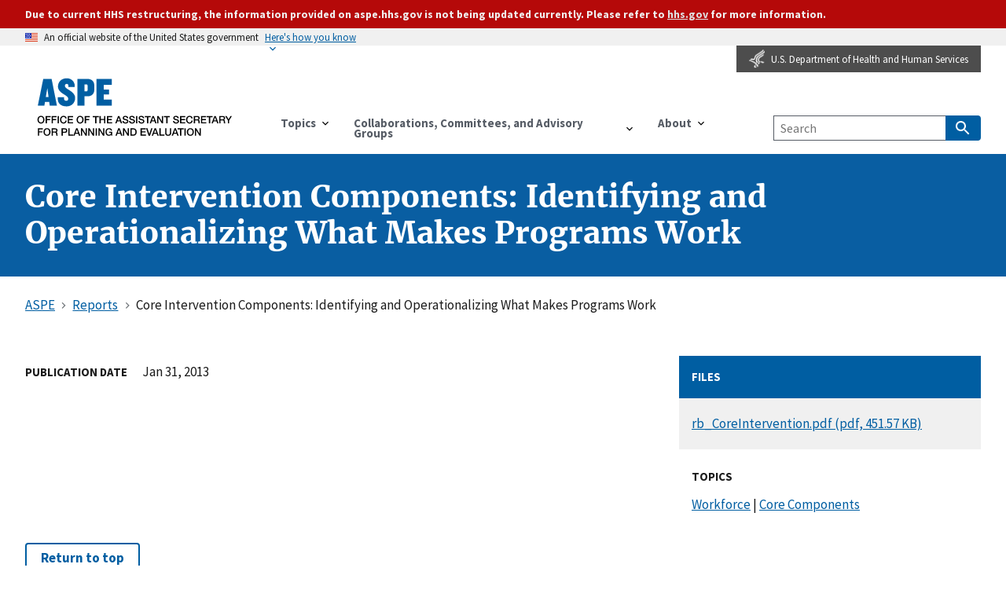

--- FILE ---
content_type: text/html; charset=UTF-8
request_url: https://aspe.hhs.gov/reports/core-intervention-components-identifying-operationalizing-what-makes-programs-work
body_size: 7445
content:
<!DOCTYPE html>
<html lang="en" dir="ltr" prefix="content: http://purl.org/rss/1.0/modules/content/  dc: http://purl.org/dc/terms/  foaf: http://xmlns.com/foaf/0.1/  og: http://ogp.me/ns#  rdfs: http://www.w3.org/2000/01/rdf-schema#  schema: http://schema.org/  sioc: http://rdfs.org/sioc/ns#  sioct: http://rdfs.org/sioc/types#  skos: http://www.w3.org/2004/02/skos/core#  xsd: http://www.w3.org/2001/XMLSchema# ">
<head>
  <meta charset="utf-8" />
<link rel="canonical" href="http://aspe.hhs.gov/reports/core-intervention-components-identifying-operationalizing-what-makes-programs-work" />
<meta property="og:site_name" content="ASPE" />
<meta property="og:url" content="http://aspe.hhs.gov/reports/core-intervention-components-identifying-operationalizing-what-makes-programs-work" />
<meta property="og:title" content="Core Intervention Components: Identifying and Operationalizing What Makes Programs Work" />
<meta property="og:image" content="http://aspe.hhs.gov/themes/custom/aspe_uswds/assets/img/opengraph/aspe-tw-cover.png" />
<meta property="og:image" content="http://aspe.hhs.gov/themes/custom/aspe_uswds/assets/img/opengraph/aspe-tw-landscape.png" />
<meta property="og:image" content="http://aspe.hhs.gov/themes/custom/aspe_uswds/assets/img/opengraph/aspe-tw-profile.png" />
<meta property="og:image:alt" content="Better Research for Better Policy" />
<meta name="twitter:card" content="summary" />
<meta name="Generator" content="Drupal 10 (https://www.drupal.org)" />
<meta name="MobileOptimized" content="width" />
<meta name="HandheldFriendly" content="true" />
<meta name="viewport" content="width=device-width, initial-scale=1.0" />
<link rel="icon" href="/themes/custom/aspe_uswds/favicon.ico" type="image/vnd.microsoft.icon" />

  <title>Core Intervention Components: Identifying and Operationalizing What Makes Programs Work | ASPE</title>
  <!-- Google Tag Manager -->
<script>(function(w,d,s,l,i){w[l]=w[l]||[];w[l].push({'gtm.start':
new Date().getTime(),event:'gtm.js'});var f=d.getElementsByTagName(s)[0],
j=d.createElement(s),dl=l!='dataLayer'?'&l='+l:'';j.async=true;j.src=
'https://www.googletagmanager.com/gtm.js?id='+i+dl;f.parentNode.insertBefore(j,f);
})(window,document,'script','dataLayer','GTM-PG5XZH7');</script>
<!-- End Google Tag Manager -->
  <link rel="stylesheet" media="all" href="/sites/default/files/css/css_x48pNyEfFTnr0fkWZTJQ6LgoOdr-LJHCDdZVtA3glAA.css?delta=0&amp;language=en&amp;theme=aspe_uswds&amp;include=eJwrriwuSc3VT0osTtVJLC5IjS8tLk8p1k8sLk4tKdZJrSjJyczL1k8pKi1IzNGDcgEi1hSr" />
<link rel="stylesheet" media="all" href="/sites/default/files/css/css_Mwlgj_0HHb5ydHFKFhkhJPVDPoKr5Vm0va9QCVog0t8.css?delta=1&amp;language=en&amp;theme=aspe_uswds&amp;include=eJwrriwuSc3VT0osTtVJLC5IjS8tLk8p1k8sLk4tKdZJrSjJyczL1k8pKi1IzNGDcgEi1hSr" />

  
</head>
<body class="node node-resource context-reports-core-intervention-components-identifying-operationalizing-what-makes-programs-work">
<!-- Google Tag Manager (noscript) -->
<noscript><iframe src="https://www.googletagmanager.com/ns.html?id=GTM-PG5XZH7"
height="0" width="0" style="display:none;visibility:hidden" title="hhsgoogletagmanager"></iframe></noscript>
<!-- End Google Tag Manager (noscript) -->
<a href="#main-content" class="usa-sr-only focusable">
  Skip to main content
</a>

  <div class="dialog-off-canvas-main-canvas" data-off-canvas-main-canvas>
      <section class="usa-banner">
    <div class="bg-secondary-dark" role="alert">
  <div class="usa-banner__inner">
    <p class="text-base-lightest usa-dark-background bg-secondary-dark text-bold maxw-none padding-y-1">
    Due to current HHS restructuring, the information provided on aspe.hhs.gov is not being updated currently. Please refer to <a href="https://hhs.gov" class="usa-link">hhs.gov</a> for more information.
    </p>
  </div>
</div>
<div class="usa-banner">
  <div class="usa-accordion">
    <header class="usa-banner__header">
      <div class="usa-banner__inner">
        <div class="grid-col-auto">
          <img class="usa-banner__header-flag" src="/themes/custom/aspe_uswds/assets/img/us_flag_small.png" alt="U.S. flag">
        </div>
        <div class="grid-col-fill tablet:grid-col-auto">
          <p class="usa-banner__header-text">An official website of the United States government</p>
          <p class="usa-banner__header-action" aria-hidden="true">Here’s how you know</p>
        </div>
        <button class="usa-accordion__button usa-banner__button" aria-expanded="false" aria-controls="gov-banner">
          <span class="usa-banner__button-text">Here's how you know</span>
        </button>
      </div>
    </header>
    <div class="usa-banner__content usa-accordion__content" id="gov-banner">
      <div class="grid-row grid-gap-lg">
        <div class="usa-banner__guidance tablet:grid-col-6">
          <img class="usa-banner__icon usa-media-block__img" src="/themes/custom/aspe_uswds/assets/img/icon-dot-gov.svg" alt="Dot gov">
          <div class="usa-media-block__body">
            <p>
              <strong>The .gov means it’s official.</strong>
              <br>
              Federal government websites often end in .gov or .mil. Before sharing sensitive information, make sure you’re on a federal government site.
            </p>
          </div>
        </div>
        <div class="usa-banner__guidance tablet:grid-col-6">
          <img class="usa-banner__icon usa-media-block__img" src="/themes/custom/aspe_uswds/assets/img/icon-https.svg" alt="Https">
          <div class="usa-media-block__body">
            <p>
              <strong>The site is secure.</strong>
              <br>
              The <strong>https://</strong> ensures that you are connecting to the official website and that any information you provide is encrypted and transmitted securely.
            </p>
          </div>
        </div>
      </div>
    </div>
  </div>
</div>

  </section>
  <header class="usa-banner__header hhs-icon__header">
    <div class="usa-banner__inner hhs-icon__inner">
      <div class="hhs-bookmark">
        <a href="https://www.hhs.gov" target="_blank"><img class="hhs-icon" src="/themes/custom/aspe_uswds/assets/img/hhs-icon.png" alt="HHS Logo Eagle Icon"><span>U.S. Department of Health and Human Services</span></a>
      </div>
    </div>
  </header>

<div class="usa-overlay"></div>

<header class="usa-header usa-header--basic" id="header" role="banner">

  
    <div class="usa-nav-container">
    
    <div class="region region-header usa-navbar">
    <div class="usa-logo site-logo" id="logo">

  <em class="usa-logo__text">

  
            <a href="/" accesskey="1" title="ASPE Home" aria-label="ASPE Home" class="site-name">
          <p class="usa-sr-only">ASPE</p>
                      <p class="usa-font-lead site-slogan usa-sr-only">Office of the Assistant Secretary for Planning and Evaluation</p>
                  </a>
    
  
  </em>

</div>
<button class="usa-menu-btn">Menu</button>

</div>

    <nav class="usa-nav" role="navigation">
      
        <button class="usa-nav__close">
          <img src="/themes/custom/aspe_uswds/assets/img/close.svg" alt="close"/>
        </button>

        
        
                        
        
        
  
  
          <ul class="usa-nav__primary usa-accordion">
    
                        
                    
      
              <li class="usa-nav__primary-item">
      
              <button class="usa-accordion__button usa-nav__link " aria-expanded="false" aria-controls="basic-nav-section-1">
          <span>Topics</span>
        </button>
      
                
        
        
  
  
          <ul id="basic-nav-section-1" class="usa-nav__submenu" hidden="">

          
                        
                    
      
              <li class="usa-nav__submenu-item">
      
      
              
        
                <a href="/topics/aging-disability" class="link" data-drupal-link-system-path="taxonomy/term/438">Aging &amp; Disability</a>
              
              </li>
      
                        
                    
      
              <li class="usa-nav__submenu-item">
      
      
              
        
                <a href="/topics/behavioral-health" class="link" data-drupal-link-system-path="taxonomy/term/442">Behavioral Health</a>
              
              </li>
      
                        
                    
      
              <li class="usa-nav__submenu-item">
      
      
              
        
                <a href="/topics/biomedical-research-science-technology" class="link" data-drupal-link-system-path="taxonomy/term/439">Biomedical Research, Science, &amp; Technology</a>
              
              </li>
      
                        
                    
      
              <li class="usa-nav__submenu-item">
      
      
              
        
                <a href="/topics/children-youth-families" class="link" data-drupal-link-system-path="taxonomy/term/440">Children, Youth, &amp; Families</a>
              
              </li>
      
                        
                    
      
              <li class="usa-nav__submenu-item">
      
      
              
        
                <a href="/topics/data" class="link" data-drupal-link-system-path="taxonomy/term/447">Data</a>
              
              </li>
      
                        
                    
      
              <li class="usa-nav__submenu-item">
      
      
              
        
                <a href="/topics/evaluation" class="link" data-drupal-link-system-path="taxonomy/term/443">Evaluation</a>
              
              </li>
      
                        
                    
      
              <li class="usa-nav__submenu-item">
      
      
              
        
                <a href="/topics/health-health-care" class="link" data-drupal-link-system-path="taxonomy/term/445">Health &amp; Health Care</a>
              
              </li>
      
                        
                    
      
              <li class="usa-nav__submenu-item">
      
      
              
        
                <a href="/topics/homelessness-housing" class="link" data-drupal-link-system-path="taxonomy/term/441">Homelessness &amp; Housing</a>
              
              </li>
      
                        
                    
      
              <li class="usa-nav__submenu-item">
      
      
              
        
                <a href="/topics/human-services" class="link" data-drupal-link-system-path="taxonomy/term/446">Human Services</a>
              
              </li>
      
                        
                    
      
              <li class="usa-nav__submenu-item">
      
      
              
        
                <a href="/topics/long-term-services-supports-long-term-care" class="link" data-drupal-link-system-path="taxonomy/term/448">Long-Term Services &amp; Supports, Long-Term Care</a>
              
              </li>
      
                        
                    
      
              <li class="usa-nav__submenu-item">
      
      
              
        
                <a href="/topics/policy-regulation" class="link" data-drupal-link-system-path="taxonomy/term/452">Policy &amp; Regulation</a>
              
              </li>
      
                        
                    
      
              <li class="usa-nav__submenu-item">
      
      
              
        
                <a href="/topics/poverty-economic-mobility" class="link" data-drupal-link-system-path="taxonomy/term/449">Poverty &amp; Economic Mobility</a>
              
              </li>
      
                        
                    
      
              <li class="usa-nav__submenu-item">
      
      
              
        
                <a href="/topics/prescription-drugs-other-medical-products" class="link" data-drupal-link-system-path="taxonomy/term/450">Prescription Drugs &amp; Other Medical Products</a>
              
              </li>
      
                        
                    
      
              <li class="usa-nav__submenu-item">
      
      
              
        
                <a href="/topics/public-health" class="link" data-drupal-link-system-path="taxonomy/term/451">Public Health</a>
              
              </li>
      
                        
                    
      
              <li class="usa-nav__submenu-item">
      
      
              
        
                <a href="/topics/strategic-plan" class="link" data-drupal-link-system-path="taxonomy/term/1236">Strategic Plan</a>
              
              </li>
      
    
          </ul>
    
  

      
              </li>
      
                        
                    
      
              <li class="usa-nav__primary-item">
      
              <button class="usa-accordion__button usa-nav__link " aria-expanded="false" aria-controls="basic-nav-section-2">
          <span>Collaborations, Committees, and Advisory Groups</span>
        </button>
      
                
        
        
  
  
          <ul id="basic-nav-section-2" class="usa-nav__submenu" hidden="">

          
                        
                    
      
              <li class="usa-nav__submenu-item">
      
      
              
        
                <a href="/collaborations-committees-advisory-groups/carb" class="link" data-drupal-link-system-path="taxonomy/term/2566">Combating Antibiotic-Resistant Bacteria (CARB)</a>
              
              </li>
      
                        
                    
      
              <li class="usa-nav__submenu-item">
      
      
              
        
                <a href="/collaborations-committees-advisory-groups/napa" class="link" data-drupal-link-system-path="taxonomy/term/166">NAPA - National Alzheimer&#039;s Project Act</a>
              
              </li>
      
                        
                    
      
              <li class="usa-nav__submenu-item">
      
      
              
        
                <a href="/collaborations-committees-advisory-groups/ptac" class="link" data-drupal-link-system-path="taxonomy/term/170">Physician-Focused Payment Model Technical Advisory Committee (PTAC)</a>
              
              </li>
      
                        
                    
      
              <li class="usa-nav__submenu-item">
      
      
              
        
                <a href="/collaborations-committees-advisory-groups/os-pcortf" class="link" data-drupal-link-system-path="taxonomy/term/169">Office of the Secretary Patient-Centered Outcomes Research Trust Fund (OS-PCORTF)</a>
              
              </li>
      
                        
                    
      
              <li class="usa-nav__submenu-item">
      
      
              
        
                <a href="/collaborations-committees-advisory-groups/hhs-data" class="link" data-drupal-link-system-path="taxonomy/term/167">Health and Human Services (HHS) Data Council</a>
              
              </li>
      
    
          </ul>
    
  

      
              </li>
      
                        
                    
      
              <li class="usa-nav__primary-item">
      
              <button class="usa-accordion__button usa-nav__link " aria-expanded="false" aria-controls="basic-nav-section-3">
          <span>About</span>
        </button>
      
                
        
        
  
  
          <ul id="basic-nav-section-3" class="usa-nav__submenu" hidden="">

          
                        
                    
      
              <li class="usa-nav__submenu-item">
      
      
              
        
                <a href="/about" class="link" data-drupal-link-system-path="node/6">About ASPE</a>
              
              </li>
      
                        
                    
      
              <li class="usa-nav__submenu-item">
      
      
              
        
                <a href="/about/leadership" class="link" data-drupal-link-system-path="node/306149">Leadership</a>
              
              </li>
      
                        
                    
      
              <li class="usa-nav__submenu-item">
      
      
              
        
                <a href="/about/leadership" class="link" data-drupal-link-system-path="about/leadership">Leadership</a>
              
              </li>
      
                        
                    
      
              <li class="usa-nav__submenu-item">
      
      
              
        
                <a href="/about/offices" class="link" data-drupal-link-system-path="vocab/offices">Offices</a>
              
              </li>
      
                        
                    
      
              <li class="usa-nav__submenu-item">
      
      
              
        
                <a href="/about/contact-aspe" class="link" data-drupal-link-system-path="node/265286">Contact ASPE</a>
              
              </li>
      
                        
                    
      
              <li class="usa-nav__submenu-item">
      
      
              
        
                <a href="/about/pra-waiver-irb-exemption" class="link" data-drupal-link-system-path="node/51">HHS PRA Waiver Notices &amp; IRB Exemption</a>
              
              </li>
      
                        
                    
      
              <li class="usa-nav__submenu-item">
      
      
              
        
                <a href="/about/language-access-plan" class="link" data-drupal-link-system-path="node/305706">ASPE Language Access Plan</a>
              
              </li>
      
    
          </ul>
    
  

      
              </li>
      
    
          </ul>
    
  



<div id="block-aspesearch" class="settings-tray-editable block block-aspe-blocks block-aspe-search" data-drupal-settingstray="editable">
  
    
       <div class="aspe-header-search">
    <form class="navbar__search usa-search usa-search--small" action="/search" method="get" id="advanced-search-form" accept-charset="UTF-8" >
      <div role="search">
        <label for="search-api-fulltext" class="usa-sr-only">Search by Keyword</label>
        <input type="search" id="search-api-fulltext" name="search_api_fulltext" maxlength="128" class="usa-input" placeholder="Search">
        <button class="usa-button" type="submit">
            <span class="usa-sr-only">Search</span>
        </button>
      </div>
    </form>
 </div>

  </div>


          
          
          
            </nav>

      </div>
  
</header>


<main class="main-content usa-layout-docs " role="main"
      id="main-content-wrapper">
  <a id="main-content" tabindex="-1"></a>
        <div class="region region--highlighted">
    <div class="grid-container padding-y-4">
      <div class="grid-row grid-gap">
              
  <h1 class="margin-0">
<span>Core Intervention Components: Identifying and Operationalizing What Makes Programs Work</span>
</h1>


            </div>
    </div>
  </div>

  
  
  <div class="grid-container">

          <div class="grid-row padding-top-1 padding-bottom-5">
          <div class="region region--breadcrumb">
    <div id="block-aspe-uswds-breadcrumbs" class="settings-tray-editable block block-system block-system-breadcrumb-block" data-drupal-settingstray="editable">
  
    
          <nav class="usa-breadcrumb" role="navigation" aria-labelledby="system-breadcrumb">
        <h2 id="system-breadcrumb" class="usa-sr-only">Breadcrumb</h2>
        <ol class="usa-breadcrumb__list">
                            <li class="usa-breadcrumb__list-item">
                                            <a href="/" class="usa-breadcrumb__link"><span>ASPE</span></a>
                                    </li>
                            <li class="usa-breadcrumb__list-item">
                                            <a href="/reports" class="usa-breadcrumb__link"><span>Reports</span></a>
                                    </li>
                            <li class="usa-breadcrumb__list-item">
                                            <span>Core Intervention Components: Identifying and Operationalizing What Makes Programs Work</span>
                                    </li>
                    </ol>
    </nav>

  </div>

  </div>

      </div>
    
              
  <div class="region region--help">
    <div data-drupal-messages-fallback class="hidden"></div>

  </div>

    
    <div class="grid-row grid-gap">
      
      <div class="usa-layout-docs__main desktop:grid-col-fill">
      
            <div id="block-aspe-uswds-content" class="block block-system block-system-main-block">
  
    
      <article data-history-node-id="271751" about="/reports/core-intervention-components-identifying-operationalizing-what-makes-programs-work" class="node-wrapper display-full node-type-resource grid-row grid-gap">
  
    

        <div class="tablet-lg:grid-col-8">
      <div class="field field--label-inline"><div class="field__label">Publication Date</div>
<span><time datetime="2013-01-31T19:00:00-05:00" title="Thursday, January 31, 2013">Jan 31, 2013</time>
</span>
</div>
    
    
    
    
    
  </div>
    <div class="tablet-lg:grid-col-4 addtl-info">
      <div class="field field--name-field-media-files field-media-files field--type-entity-reference field--label-above">
    <div class="field__label">Files</div>
                    <div class="field field--name-field-media-document field-media-document field--type-file field--label-visually_hidden">
    <div class="field__label visually-hidden">Document</div>
                        <a href="/sites/default/files/migrated_legacy_files//139036/rb_CoreIntervention.pdf" class="file-download file-download-application file-download-pdf" target="_blank">rb_CoreIntervention.pdf (pdf, 451.57 KB)</a>
            </div>


            </div>
  <div class="field field--name-field-topic field-topic field--type-entity-reference field--label-above">
    <div class="field__label">Topics</div>
                        <a href="/topics/public-health/long-term-services-supports-long-term-care/human-services/health-health-care/behavioral-health/biomedical-research-science-technology/workforce" hreflang="en">Workforce</a>
            <span class="separator">|</span>        <a href="/topics/data/core-components" hreflang="en">Core Components</a>
            </div>

  </div>
  
</article>

  </div>


      </div>
          </div>
      </div>
</main>
<footer class="usa-footer usa-footer--big" role="contentinfo">
    <div class="grid-container padding-y-2">
    <a href="#main-content" class="usa-button usa-button--outline">Return to top</a>
  </div>

      <div class="usa-footer__primary-section">

      <div class="usa-footer__primary-content">
                <div class="grid-container">
          <div class="grid-row grid-gap">
            
                        <div class="widescreen:grid-col-9">

                  
          <div class="tablet:grid-col-12">
                      <nav class="usa-footer__nav">
    
                  <div class="grid-row grid-gap-4">
    
    
    
                    
              <div class="margin-bottom-4 tablet:grid-col-4 desktop:grid-col-auto">
          <section class="usa-footer__primary-content usa-footer__primary-content desktop:flex-fill">
            <strong class="usa-footer__primary-link">About ASPE</strong>
            <ul class="usa-list usa-list--unstyled flex-column flex-wrap">
                                  
        
    
    
    
                    
              <li class="usa-footer__secondary-link">
          <a  href="/about">About ASPE</a>
        </li>
          
                    
              <li class="usa-footer__secondary-link">
          <a  href="/about/offices">Offices</a>
        </li>
          
                    
              <li class="usa-footer__secondary-link">
          <a  href="/about/pra-waiver-irb-exemption">Waivers &amp; Exemptions</a>
        </li>
          
                    
              <li class="usa-footer__secondary-link">
          <a  href="/about/contact-aspe">Contact</a>
        </li>
          
                    
              <li class="usa-footer__secondary-link">
          <a  href="/about/aspe-web-archive">ASPE Web Archive</a>
        </li>
          
        
    
    
  
                          </ul>
          </section>
        </div>
          
                    
              <div class="margin-bottom-4 tablet:grid-col-4 desktop:grid-col">
          <section class="usa-footer__primary-content usa-footer__primary-content desktop:flex-fill">
            <strong class="usa-footer__primary-link">Other Resources</strong>
            <ul class="usa-list usa-list--unstyled flex-column flex-wrap">
                                  
        
    
    
    
                    
              <li class="usa-footer__secondary-link">
          <a  href="https://aspe.hhs.gov/">ASPE Home</a>
        </li>
          
                    
              <li class="usa-footer__secondary-link">
          <a  href="https://www.hhs.gov/">HHS Home</a>
        </li>
          
                    
              <li class="usa-footer__secondary-link">
          <a  href="https://www.usa.gov/">USA.gov</a>
        </li>
          
                    
              <li class="usa-footer__secondary-link">
          <a  href="https://oig.hhs.gov">Office of the Inspector General</a>
        </li>
          
                    
              <li class="usa-footer__secondary-link">
          <a  href="https://www.whitehouse.gov">The White House</a>
        </li>
          
                    
              <li class="usa-footer__secondary-link">
          <a  href="https://www.hhs.gov/accessibility.html">Accessibility</a>
        </li>
          
                    
              <li class="usa-footer__secondary-link">
          <a  href="https://www.hhs.gov/about/budget/index.html">Budget / Performance</a>
        </li>
          
                    
              <li class="usa-footer__secondary-link">
          <a  href="https://www.hhs.gov/privacy.html">Privacy Policy</a>
        </li>
          
                    
              <li class="usa-footer__secondary-link">
          <a  href="https://www.hhs.gov/civil-rights/for-individuals/nondiscrimination/index.html">Nondiscrimination Notice</a>
        </li>
          
                    
              <li class="usa-footer__secondary-link">
          <a  href="https://www.hhs.gov/foia/index.html">FOIA</a>
        </li>
          
                    
              <li class="usa-footer__secondary-link">
          <a  href="https://www.hhs.gov/open/plain-writing/index.html">Plain Writing Act</a>
        </li>
          
                    
              <li class="usa-footer__secondary-link">
          <a  href="https://www.hhs.gov/about/agencies/asa/eeo/resources/no-fear-act/index.html">No Fear Act</a>
        </li>
          
                    
              <li class="usa-footer__secondary-link">
          <a  href="https://www.hhs.gov/disclaimer.html">Disclaimers</a>
        </li>
          
                    
              <li class="usa-footer__secondary-link">
          <a  href="https://www.hhs.gov/plugins.html">Viewers &amp; Players</a>
        </li>
          
                    
              <li class="usa-footer__secondary-link">
          <a  href="https://aspe.hhs.gov/glossary-terms">Glossary</a>
        </li>
          
                    
              <li class="usa-footer__secondary-link">
          <a  href="https://aspe.hhs.gov/common-acronyms">Common Acronyms</a>
        </li>
          
                    
              <li class="usa-footer__secondary-link">
          <a  href="https://www.hhs.gov/vulnerability-disclosure-policy/index.html">HHS Vulnerability Disclosure Policy</a>
        </li>
          
        
    
    
  
                          </ul>
          </section>
        </div>
          
                    
              <div class="margin-bottom-4 tablet:grid-col-4 desktop:grid-col">
          <section class="usa-footer__primary-content usa-footer__primary-content desktop:flex-fill">
            <strong class="usa-footer__primary-link">Language Assistance</strong>
            <ul class="usa-list usa-list--unstyled flex-column flex-wrap">
                                  
        
    
    
    
                    
              <li class="usa-footer__secondary-link">
          <a  lang="es" href="https://ocrportal.hhs.gov/ocr/cp/complaint_frontpage.jsf?lang=es">Spanish</a>
        </li>
          
                    
              <li class="usa-footer__secondary-link">
          <a  lang="zh-hant" href="https://www.hhs.gov/ocr/get-help-in-other-languages/traditional-chinese.html">繁體中文</a>
        </li>
          
                    
              <li class="usa-footer__secondary-link">
          <a  lang="zh-hans" href="https://www.hhs.gov/ocr/get-help-in-other-languages/simplified-chinese.html">简体中文</a>
        </li>
          
                    
              <li class="usa-footer__secondary-link">
          <a  lang="vi" href="https://ocrportal.hhs.gov/ocr/cp/complaint_frontpage.jsf?lang=vi">Tiếng Việt</a>
        </li>
          
                    
              <li class="usa-footer__secondary-link">
          <a  lang="ko" href="https://ocrportal.hhs.gov/ocr/cp/complaint_frontpage.jsf?lang=ko">한국어</a>
        </li>
          
                    
              <li class="usa-footer__secondary-link">
          <a  lang="tl" href="https://ocrportal.hhs.gov/ocr/cp/complaint_frontpage.jsf?lang=tl">Tagalog</a>
        </li>
          
                    
              <li class="usa-footer__secondary-link">
          <a  lang="ru" href="https://ocrportal.hhs.gov/ocr/cp/complaint_frontpage.jsf?lang=ru">Русский</a>
        </li>
          
                    
              <li class="usa-footer__secondary-link">
          <a  lang="ar" href="https://ocrportal.hhs.gov/ocr/cp/complaint_frontpage.jsf?lang=ar">العربية</a>
        </li>
          
                    
              <li class="usa-footer__secondary-link">
          <a  lang="ht" href="https://ocrportal.hhs.gov/ocr/cp/complaint_frontpage.jsf?lang=ht">Kreyòl Ayisyen</a>
        </li>
          
                    
              <li class="usa-footer__secondary-link">
          <a  lang="fr" href="https://ocrportal.hhs.gov/ocr/cp/complaint_frontpage.jsf?lang=fr">Français</a>
        </li>
          
                    
              <li class="usa-footer__secondary-link">
          <a  lang="pl" href="https://ocrportal.hhs.gov/ocr/cp/complaint_frontpage.jsf?lang=pl">Polski</a>
        </li>
          
                    
              <li class="usa-footer__secondary-link">
          <a  lang="pt" href="https://ocrportal.hhs.gov/ocr/cp/complaint_frontpage.jsf?lang=pt">Português</a>
        </li>
          
                    
              <li class="usa-footer__secondary-link">
          <a  lang="it" href="https://ocrportal.hhs.gov/ocr/cp/complaint_frontpage.jsf?lang=it">Italiano</a>
        </li>
          
                    
              <li class="usa-footer__secondary-link">
          <a  lang="de" href="https://ocrportal.hhs.gov/ocr/cp/complaint_frontpage.jsf?lang=de">Deutsch</a>
        </li>
          
                    
              <li class="usa-footer__secondary-link">
          <a  lang="ja" href="https://ocrportal.hhs.gov/ocr/cp/complaint_frontpage.jsf?lang=ja">日本語</a>
        </li>
          
                    
              <li class="usa-footer__secondary-link">
          <a  lang="fa" href="https://ocrportal.hhs.gov/ocr/cp/complaint_frontpage.jsf?lang=fa">فارسی</a>
        </li>
          
                    
              <li class="usa-footer__secondary-link">
          <a  lang="en" href="https://www.hhs.gov/civil-rights/for-individuals/index.html">English</a>
        </li>
          
        
    
    
  
                          </ul>
          </section>
        </div>
          
          </div>
              </nav>
    
          </div>
    
    
  


<p class="margin-bottom-2 margin-top-0 maxw-full">You may request a translation of a vital information document in another language or other assistance by emailing <span style="white-space: nowrap;"><a href="mailto:ASPELanguageAccess@hhs.gov">ASPELanguageAccess@hhs.gov</a>.</span></p>




              </div>
            

            

        
            <div class="desktop:grid-col-3">
                  <div class="region region--footer">
    <div id="block-connectwithus" class="settings-tray-editable block block-block-content block-block-content1b49aa20-9354-43bf-b25e-31df6819f8a3" data-drupal-settingstray="editable">
  
    
          <div class="field field--name-body body field--type-text-with-summary field--label-hidden">
          <div class="usa-sign-up">
<h3 class="usa-sign-up__heading">Connect with Us</h3>

<p>Don't miss the latest news from ASPE</p>
<a class="usa-button margin-y-1" href="https://cloud.connect.hhs.gov/ASPE">Sign Up</a></div>
        </div>
  
  </div>

  </div>

            </div>
          </div>
                              </div>
              </div>

    </div>
  
      <div class="usa-footer__secondary-section">
      <div class="grid-container">
        <div class="grid-row grid-gap">
                    <div
            class="usa-footer__logo grid-row mobile-lg:grid-col-6 mobile-lg:grid-gap-2">

                        <a href="https://www.aspe.hhs.gov">
            
              
                              <div class="mobile-lg:grid-col-auto">
                  <h3
                    class="usa-footer__logo-heading">ASPE.hhs.gov</h3>
                </div>
              
                        </a>
            
          </div>

                      <div class="usa-footer__contact-links desktop:grid-col-6">
                            <div class="usa-footer__social-links grid-row grid-gap-1">
              
                              <div class="grid-col-auto">
                <a class="usa-social-link usa-social-link--twitter" href="https://twitter.com/hhs_aspe">
                  <span>Twitter</span>
                </a>
                </div>
              
              
                            </div>
                                          <address class="usa-footer__address">
                <div class="usa-footer__contact-info grid-row grid-gap">
                  
                                  </div>
              </address>
            </div>
          
        </div>
        </div>
        
                  <div class="grid-container">
            <div class="grid-row flex-row flex-justify flex-align-end grid-gap">
                    <div id="block-betterresearchforbetterpolicy" class="settings-tray-editable block block-block-content block-block-content7ead3c6c-525d-435d-a2d5-d5b8a76a1142" data-drupal-settingstray="editable">
  
    
          <div class="field field--name-body body field--type-text-with-summary field--label-hidden">
          <h3>Better Research for Better Policy</h3>

<p>The Assistant Secretary for Planning and Evaluation (ASPE) is the principal advisor to the Secretary of the U.S. Department of Health and Human Services on policy development, and is responsible for major activities in policy coordination, legislation development, strategic planning, policy research, evaluation, and economic analysis.</p>
        </div>
  
  </div>
<div id="block-aspeaddressandphone" class="settings-tray-editable block block-block-content block-block-contentfc13d94c-597c-4468-a387-bcf8bcbd129f" data-drupal-settingstray="editable">
  
    
          <div class="field field--name-body body field--type-text-with-summary field--label-hidden">
          <p>Assistant Secretary for Planning and Evaluation, Room 415F<br>
U.S. Department of Health and Human Services<br>
200 Independence Avenue, SW<br>
Washington, D.C. 20201</p>
<p>+1 202.690.7858</p>
        </div>
  
  </div>


            </div>
          </div>
              </div>
    </div>
  
</footer>

  </div>


<script type="application/json" data-drupal-selector="drupal-settings-json">{"path":{"baseUrl":"\/","pathPrefix":"","currentPath":"node\/271751","currentPathIsAdmin":false,"isFront":false,"currentLanguage":"en"},"pluralDelimiter":"\u0003","suppressDeprecationErrors":true,"data":{"extlink":{"extTarget":false,"extTargetNoOverride":false,"extNofollow":true,"extNoreferrer":true,"extFollowNoOverride":true,"extClass":"ext","extLabel":"(link is external)","extImgClass":false,"extSubdomains":true,"extExclude":"(\\.gov)|(\\.mil)","extInclude":"","extCssExclude":"","extCssExplicit":"","extAlert":true,"extAlertText":"The Assistant Secretary for Planning and Evaluation (ASPE) cannot attest to the accuracy of a non-federal website.\r\nLinking to a non-federal website does not constitute an endorsement by ASPE or any of its employees of the sponsors or the information and products presented on the website.\r\nYou will be subject to the destination website\u0027s privacy policy when you follow the link.\r\nHHS is not responsible for Section 508 compliance (accessibility) on other federal or private website.","mailtoClass":"mailto","mailtoLabel":"(link sends email)","extUseFontAwesome":false,"extIconPlacement":"append","extFaLinkClasses":"fa fa-external-link","extFaMailtoClasses":"fa fa-envelope-o","whitelistedDomains":[]}},"user":{"uid":0,"permissionsHash":"9dd041432b0350d8f7ef68047bea737e1dc1b89665504bdef506b81e6c14e073"}}</script>
<script src="/sites/default/files/js/js_Vv34UbE8bk39wSSzsM6pgpOjnsQfZN0FG4yX3UGjMeA.js?scope=footer&amp;delta=0&amp;language=en&amp;theme=aspe_uswds&amp;include=eJxFylEKgEAIRdENTbmkQRiJyFR8DrX8Pgr6vIfLCOkT1wAxIIXGv5h7iEk2uUt3O2jkDNb1y3flEx1wUt981sJakg_ZTSJG"></script>

</body>
</html>


--- FILE ---
content_type: text/css
request_url: https://aspe.hhs.gov/sites/default/files/css/css_Mwlgj_0HHb5ydHFKFhkhJPVDPoKr5Vm0va9QCVog0t8.css?delta=1&language=en&theme=aspe_uswds&include=eJwrriwuSc3VT0osTtVJLC5IjS8tLk8p1k8sLk4tKdZJrSjJyczL1k8pKi1IzNGDcgEi1hSr
body_size: 81400
content:
/* @license GPL-2.0-or-later https://www.drupal.org/licensing/faq */
.usa-collection,.usa-list,.usa-prose .usa-collection,.usa-prose>ol,.usa-prose>ul,ol,ul{margin-bottom:1em;margin-top:1em;line-height:1.5;padding-left:3ch}.usa-collection:last-child,.usa-list:last-child,ol:last-child,ul:last-child{margin-bottom:0}.usa-collection ol,.usa-collection ul,.usa-list ol,.usa-list ul,.usa-prose .usa-collection ol,.usa-prose .usa-collection ul,.usa-prose>ol ol,.usa-prose>ol ul,.usa-prose>ul ol,.usa-prose>ul ul,ol ol,ol ul,ul ol,ul ul{margin-top:.25em}.usa-collection__item,.usa-list li,.usa-prose .usa-collection__item,.usa-prose>ol li,.usa-prose>ul li,ol li,ul li{margin-bottom:.25em;max-width:88ex}.usa-collection__item:last-child,.usa-list li:last-child,ol li:last-child,ul li:last-child{margin-bottom:0}.usa-prose>table,.usa-prose>table caption,.usa-table,.usa-table caption,table,table caption{font-family:Source Sans Pro Web,Helvetica Neue,Helvetica,Roboto,Arial,sans-serif;text-align:left}.usa-prose>table,.usa-table,table{font-size:1.06rem;line-height:1.5;border-collapse:collapse;border-spacing:0;color:#1b1b1b;margin:1.25rem 0}.usa-prose>table thead th,.usa-table thead th,table thead th{background-clip:padding-box;font-weight:700;line-height:1.3}.usa-prose>table thead td,.usa-prose>table thead th,.usa-table thead td,.usa-table thead th,table thead td,table thead th{background-color:#dfe1e2;color:#1b1b1b}.usa-prose>table tbody th,.usa-table tbody th,table tbody th{text-align:left}.usa-prose>table td,.usa-prose>table th,.usa-table td,.usa-table th,table td,table th{background-color:#fff;border:1px solid #1b1b1b;font-weight:400;padding:.5rem 1rem}.usa-prose>table caption,.usa-table caption,table caption{font-size:1rem;font-weight:700;margin-bottom:.75rem}.usa-table th[data-sortable],table th[data-sortable]{padding-right:2.5rem;position:relative}.usa-table th[data-sortable]:after,table th[data-sortable]:after{border-bottom-color:transparent;border-bottom-style:solid;border-bottom-width:1px;bottom:0;content:"";height:0;left:0;position:absolute;width:100%}.usa-table th[data-sortable]:not([aria-sort]) .usa-table__header__button,.usa-table th[data-sortable][aria-sort=none] .usa-table__header__button,table th[data-sortable]:not([aria-sort]) .usa-table__header__button,table th[data-sortable][aria-sort=none] .usa-table__header__button{-moz-osx-font-smoothing:inherit;-webkit-font-smoothing:inherit;background-color:transparent;border:0;border-radius:0;box-shadow:none;font-weight:400;padding:0;height:2rem;width:2rem;background-position:center center;background-size:1.5rem;color:#71767a;cursor:pointer;display:inline-block;margin:0;position:absolute;right:.25rem;text-align:center;text-decoration:none;top:50%;transform:translate(0,-50%)}.usa-table th[data-sortable]:not([aria-sort]) .usa-table__header__button:hover,.usa-table th[data-sortable]:not([aria-sort]) .usa-table__header__button:visited,.usa-table th[data-sortable][aria-sort=none] .usa-table__header__button:hover,.usa-table th[data-sortable][aria-sort=none] .usa-table__header__button:visited,table th[data-sortable]:not([aria-sort]) .usa-table__header__button:hover,table th[data-sortable]:not([aria-sort]) .usa-table__header__button:visited,table th[data-sortable][aria-sort=none] .usa-table__header__button:hover,table th[data-sortable][aria-sort=none] .usa-table__header__button:visited{color:#0b4778}.usa-table th[data-sortable]:not([aria-sort]) .usa-table__header__button:active,.usa-table th[data-sortable][aria-sort=none] .usa-table__header__button:active,table th[data-sortable]:not([aria-sort]) .usa-table__header__button:active,table th[data-sortable][aria-sort=none] .usa-table__header__button:active{color:#112f4e}.usa-table th[data-sortable]:not([aria-sort]) .usa-table__header__button:focus,.usa-table th[data-sortable][aria-sort=none] .usa-table__header__button:focus,table th[data-sortable]:not([aria-sort]) .usa-table__header__button:focus,table th[data-sortable][aria-sort=none] .usa-table__header__button:focus{outline:.25rem solid #2491ff;outline-offset:0}.usa-table th[data-sortable]:not([aria-sort]) .usa-table__header__button.usa-button--active,.usa-table th[data-sortable]:not([aria-sort]) .usa-table__header__button.usa-button--disabled,.usa-table th[data-sortable]:not([aria-sort]) .usa-table__header__button.usa-button--hover,.usa-table th[data-sortable]:not([aria-sort]) .usa-table__header__button:active,.usa-table th[data-sortable]:not([aria-sort]) .usa-table__header__button:disabled,.usa-table th[data-sortable]:not([aria-sort]) .usa-table__header__button:hover,.usa-table th[data-sortable][aria-sort=none] .usa-table__header__button.usa-button--active,.usa-table th[data-sortable][aria-sort=none] .usa-table__header__button.usa-button--disabled,.usa-table th[data-sortable][aria-sort=none] .usa-table__header__button.usa-button--hover,.usa-table th[data-sortable][aria-sort=none] .usa-table__header__button:active,.usa-table th[data-sortable][aria-sort=none] .usa-table__header__button:disabled,.usa-table th[data-sortable][aria-sort=none] .usa-table__header__button:hover,table th[data-sortable]:not([aria-sort]) .usa-table__header__button.usa-button--active,table th[data-sortable]:not([aria-sort]) .usa-table__header__button.usa-button--disabled,table th[data-sortable]:not([aria-sort]) .usa-table__header__button.usa-button--hover,table th[data-sortable]:not([aria-sort]) .usa-table__header__button:active,table th[data-sortable]:not([aria-sort]) .usa-table__header__button:disabled,table th[data-sortable]:not([aria-sort]) .usa-table__header__button:hover,table th[data-sortable][aria-sort=none] .usa-table__header__button.usa-button--active,table th[data-sortable][aria-sort=none] .usa-table__header__button.usa-button--disabled,table th[data-sortable][aria-sort=none] .usa-table__header__button.usa-button--hover,table th[data-sortable][aria-sort=none] .usa-table__header__button:active,table th[data-sortable][aria-sort=none] .usa-table__header__button:disabled,table th[data-sortable][aria-sort=none] .usa-table__header__button:hover{-moz-osx-font-smoothing:inherit;-webkit-font-smoothing:inherit;background-color:transparent;box-shadow:none;text-decoration:underline}.usa-table th[data-sortable]:not([aria-sort]) .usa-table__header__button.usa-button--disabled,.usa-table th[data-sortable]:not([aria-sort]) .usa-table__header__button:disabled,.usa-table th[data-sortable][aria-sort=none] .usa-table__header__button.usa-button--disabled,.usa-table th[data-sortable][aria-sort=none] .usa-table__header__button:disabled,table th[data-sortable]:not([aria-sort]) .usa-table__header__button.usa-button--disabled,table th[data-sortable]:not([aria-sort]) .usa-table__header__button:disabled,table th[data-sortable][aria-sort=none] .usa-table__header__button.usa-button--disabled,table th[data-sortable][aria-sort=none] .usa-table__header__button:disabled{color:#c9c9c9}.usa-table th[data-sortable]:not([aria-sort]) .usa-table__header__button.usa-button--hover,.usa-table th[data-sortable][aria-sort=none] .usa-table__header__button.usa-button--hover,table th[data-sortable]:not([aria-sort]) .usa-table__header__button.usa-button--hover,table th[data-sortable][aria-sort=none] .usa-table__header__button.usa-button--hover{color:#0b4778}.usa-table th[data-sortable]:not([aria-sort]) .usa-table__header__button.usa-button--active,.usa-table th[data-sortable][aria-sort=none] .usa-table__header__button.usa-button--active,table th[data-sortable]:not([aria-sort]) .usa-table__header__button.usa-button--active,table th[data-sortable][aria-sort=none] .usa-table__header__button.usa-button--active{color:#112f4e}.usa-table th[data-sortable]:not([aria-sort]) .usa-table__header__button .usa-icon,.usa-table th[data-sortable][aria-sort=none] .usa-table__header__button .usa-icon,table th[data-sortable]:not([aria-sort]) .usa-table__header__button .usa-icon,table th[data-sortable][aria-sort=none] .usa-table__header__button .usa-icon{height:1.5rem;width:1.5rem;vertical-align:middle}.usa-table th[data-sortable]:not([aria-sort]) .usa-table__header__button .usa-icon>g,.usa-table th[data-sortable][aria-sort=none] .usa-table__header__button .usa-icon>g,table th[data-sortable]:not([aria-sort]) .usa-table__header__button .usa-icon>g,table th[data-sortable][aria-sort=none] .usa-table__header__button .usa-icon>g{fill:transparent}.usa-table th[data-sortable]:not([aria-sort]) .usa-table__header__button .usa-icon>g.unsorted,.usa-table th[data-sortable][aria-sort=none] .usa-table__header__button .usa-icon>g.unsorted,table th[data-sortable]:not([aria-sort]) .usa-table__header__button .usa-icon>g.unsorted,table th[data-sortable][aria-sort=none] .usa-table__header__button .usa-icon>g.unsorted{fill:#71767a}.usa-table th[data-sortable]:not([aria-sort]) .usa-table__header__button:hover .usa-icon>g.unsorted,.usa-table th[data-sortable][aria-sort=none] .usa-table__header__button:hover .usa-icon>g.unsorted,.usa-table--borderless thead th[data-sortable]:not([aria-sort]) .usa-table__header__button:hover .usa-icon>g.unsorted,table th[data-sortable]:not([aria-sort]) .usa-table__header__button:hover .usa-icon>g.unsorted,table th[data-sortable][aria-sort=none] .usa-table__header__button:hover .usa-icon>g.unsorted{fill:#1b1b1b}.usa-table th[data-sortable][aria-sort=ascending],.usa-table th[data-sortable][aria-sort=descending],table th[data-sortable][aria-sort=ascending],table th[data-sortable][aria-sort=descending]{background-color:#97d4ea}.usa-table th[data-sortable][aria-sort=ascending] .usa-table__header__button,.usa-table th[data-sortable][aria-sort=descending] .usa-table__header__button,table th[data-sortable][aria-sort=ascending] .usa-table__header__button,table th[data-sortable][aria-sort=descending] .usa-table__header__button{-moz-osx-font-smoothing:inherit;-webkit-font-smoothing:inherit;background-color:transparent;border:0;border-radius:0;box-shadow:none;font-weight:400;padding:0;height:2rem;width:2rem;background-position:center center;background-size:1.5rem;color:#71767a;cursor:pointer;display:inline-block;margin:0;position:absolute;right:.25rem;text-align:center;text-decoration:none;top:50%;transform:translate(0,-50%)}.usa-table th[data-sortable][aria-sort=descending] .usa-table__header__button:hover,.usa-table th[data-sortable][aria-sort=descending] .usa-table__header__button:visited,table th[data-sortable][aria-sort=descending] .usa-table__header__button:hover,table th[data-sortable][aria-sort=descending] .usa-table__header__button:visited{color:#0b4778}.usa-table th[data-sortable][aria-sort=descending] .usa-table__header__button:active,table th[data-sortable][aria-sort=descending] .usa-table__header__button:active{color:#112f4e}.usa-table th[data-sortable][aria-sort=descending] .usa-table__header__button:focus,table th[data-sortable][aria-sort=descending] .usa-table__header__button:focus{outline:.25rem solid #2491ff;outline-offset:0}.usa-table th[data-sortable][aria-sort=descending] .usa-table__header__button.usa-button--active,.usa-table th[data-sortable][aria-sort=descending] .usa-table__header__button.usa-button--disabled,.usa-table th[data-sortable][aria-sort=descending] .usa-table__header__button.usa-button--hover,.usa-table th[data-sortable][aria-sort=descending] .usa-table__header__button:active,.usa-table th[data-sortable][aria-sort=descending] .usa-table__header__button:disabled,.usa-table th[data-sortable][aria-sort=descending] .usa-table__header__button:hover,table th[data-sortable][aria-sort=descending] .usa-table__header__button.usa-button--active,table th[data-sortable][aria-sort=descending] .usa-table__header__button.usa-button--disabled,table th[data-sortable][aria-sort=descending] .usa-table__header__button.usa-button--hover,table th[data-sortable][aria-sort=descending] .usa-table__header__button:active,table th[data-sortable][aria-sort=descending] .usa-table__header__button:disabled,table th[data-sortable][aria-sort=descending] .usa-table__header__button:hover{-moz-osx-font-smoothing:inherit;-webkit-font-smoothing:inherit;background-color:transparent;box-shadow:none;text-decoration:underline}.usa-table th[data-sortable][aria-sort=descending] .usa-table__header__button.usa-button--disabled,.usa-table th[data-sortable][aria-sort=descending] .usa-table__header__button:disabled,table th[data-sortable][aria-sort=descending] .usa-table__header__button.usa-button--disabled,table th[data-sortable][aria-sort=descending] .usa-table__header__button:disabled{color:#c9c9c9}.usa-table th[data-sortable][aria-sort=descending] .usa-table__header__button.usa-button--hover,table th[data-sortable][aria-sort=descending] .usa-table__header__button.usa-button--hover{color:#0b4778}.usa-table th[data-sortable][aria-sort=descending] .usa-table__header__button.usa-button--active,table th[data-sortable][aria-sort=descending] .usa-table__header__button.usa-button--active{color:#112f4e}.usa-table th[data-sortable][aria-sort=descending] .usa-table__header__button .usa-icon,table th[data-sortable][aria-sort=descending] .usa-table__header__button .usa-icon{height:1.5rem;width:1.5rem;vertical-align:middle}.usa-table th[data-sortable][aria-sort=ascending] .usa-table__header__button .usa-icon>g,.usa-table th[data-sortable][aria-sort=descending] .usa-table__header__button .usa-icon>g,table th[data-sortable][aria-sort=ascending] .usa-table__header__button .usa-icon>g,table th[data-sortable][aria-sort=descending] .usa-table__header__button .usa-icon>g{fill:transparent}.usa-table th[data-sortable][aria-sort=ascending] .usa-table__header__button .usa-icon>g.ascending,.usa-table th[data-sortable][aria-sort=descending] .usa-table__header__button .usa-icon>g.descending,table th[data-sortable][aria-sort=ascending] .usa-table__header__button .usa-icon>g.ascending,table th[data-sortable][aria-sort=descending] .usa-table__header__button .usa-icon>g.descending{fill:#1b1b1b}.usa-table th[data-sortable][aria-sort=ascending] .usa-table__header__button:hover,.usa-table th[data-sortable][aria-sort=ascending] .usa-table__header__button:visited,table th[data-sortable][aria-sort=ascending] .usa-table__header__button:hover,table th[data-sortable][aria-sort=ascending] .usa-table__header__button:visited{color:#0b4778}.usa-table th[data-sortable][aria-sort=ascending] .usa-table__header__button:active,table th[data-sortable][aria-sort=ascending] .usa-table__header__button:active{color:#112f4e}.usa-table th[data-sortable][aria-sort=ascending] .usa-table__header__button:focus,table th[data-sortable][aria-sort=ascending] .usa-table__header__button:focus{outline:.25rem solid #2491ff;outline-offset:0}.usa-table th[data-sortable][aria-sort=ascending] .usa-table__header__button.usa-button--active,.usa-table th[data-sortable][aria-sort=ascending] .usa-table__header__button.usa-button--disabled,.usa-table th[data-sortable][aria-sort=ascending] .usa-table__header__button.usa-button--hover,.usa-table th[data-sortable][aria-sort=ascending] .usa-table__header__button:active,.usa-table th[data-sortable][aria-sort=ascending] .usa-table__header__button:disabled,.usa-table th[data-sortable][aria-sort=ascending] .usa-table__header__button:hover,table th[data-sortable][aria-sort=ascending] .usa-table__header__button.usa-button--active,table th[data-sortable][aria-sort=ascending] .usa-table__header__button.usa-button--disabled,table th[data-sortable][aria-sort=ascending] .usa-table__header__button.usa-button--hover,table th[data-sortable][aria-sort=ascending] .usa-table__header__button:active,table th[data-sortable][aria-sort=ascending] .usa-table__header__button:disabled,table th[data-sortable][aria-sort=ascending] .usa-table__header__button:hover{-moz-osx-font-smoothing:inherit;-webkit-font-smoothing:inherit;background-color:transparent;box-shadow:none;text-decoration:underline}.usa-table th[data-sortable][aria-sort=ascending] .usa-table__header__button.usa-button--disabled,.usa-table th[data-sortable][aria-sort=ascending] .usa-table__header__button:disabled,table th[data-sortable][aria-sort=ascending] .usa-table__header__button.usa-button--disabled,table th[data-sortable][aria-sort=ascending] .usa-table__header__button:disabled{color:#c9c9c9}.usa-table th[data-sortable][aria-sort=ascending] .usa-table__header__button.usa-button--hover,table th[data-sortable][aria-sort=ascending] .usa-table__header__button.usa-button--hover{color:#0b4778}.usa-table th[data-sortable][aria-sort=ascending] .usa-table__header__button.usa-button--active,table th[data-sortable][aria-sort=ascending] .usa-table__header__button.usa-button--active{color:#112f4e}.usa-table th[data-sortable][aria-sort=ascending] .usa-table__header__button .usa-icon,table th[data-sortable][aria-sort=ascending] .usa-table__header__button .usa-icon{height:1.5rem;width:1.5rem;vertical-align:middle}.usa-table thead th[aria-sort],table thead th[aria-sort]{background-color:#97d4ea;color:#1b1b1b}.usa-table td[data-sort-active],.usa-table th[data-sort-active],table td[data-sort-active],table th[data-sort-active]{background-color:#e1f3f8;color:#1b1b1b}.usa-prose>.usa-table--borderless thead th,.usa-table--borderless thead th{background-color:transparent;border-top:0;color:#1b1b1b}.usa-table--borderless thead th[aria-sort]{color:#1b1b1b}.usa-prose>.usa-table--borderless td,.usa-prose>.usa-table--borderless th,.usa-table--borderless td,.usa-table--borderless th{border-left:0;border-right:0}.usa-prose>.usa-table--compact td,.usa-prose>.usa-table--compact th,.usa-table--compact td,.usa-table--compact th{padding:.25rem .75rem}.usa-table--striped tbody tr:nth-child(odd) td,.usa-table--striped tbody tr:nth-child(odd) th{background-color:#f0f0f0;color:#1b1b1b}.usa-table--striped tbody tr:nth-child(odd) td[data-sort-active],.usa-table--striped tbody tr:nth-child(odd) th[data-sort-active]{background-color:#c3ebfa;color:#1b1b1b}.usa-prose>.width-mobile .usa-table--stacked thead,.usa-prose>.width-mobile .usa-table--stacked-header thead,.width-mobile .usa-table--stacked thead,.width-mobile .usa-table--stacked-header thead{display:none}.usa-prose>.width-mobile .usa-table--stacked td,.usa-prose>.width-mobile .usa-table--stacked th,.width-mobile .usa-table--stacked td,.width-mobile .usa-table--stacked th{border-bottom-width:0;display:block;width:100%}.usa-prose>.width-mobile .usa-table--stacked tr,.usa-prose>.width-mobile .usa-table--stacked-header tr,.width-mobile .usa-table--stacked tr,.width-mobile .usa-table--stacked-header tr{border-bottom:.25rem solid #1b1b1b;border-top-width:0;display:block;width:100%}.width-mobile .usa-table--stacked tr td:first-child,.width-mobile .usa-table--stacked tr th:first-child{border-top-width:0}.width-mobile .usa-table--stacked tr:nth-child(odd) td,.width-mobile .usa-table--stacked tr:nth-child(odd) th{background-color:inherit}.width-mobile .usa-table--stacked tr:first-child td:first-child,.width-mobile .usa-table--stacked tr:first-child th:first-child,.width-mobile .usa-table--stacked-header tr:first-child td:first-child,.width-mobile .usa-table--stacked-header tr:first-child th:first-child{border-top:.25rem solid #1b1b1b}.width-mobile .usa-table--stacked td[data-label],.width-mobile .usa-table--stacked th[data-label]{padding-bottom:.75rem}.width-mobile .usa-table--stacked td[data-label]:before,.width-mobile .usa-table--stacked th[data-label]:before{content:attr(data-label);display:block;font-weight:700;margin:-.5rem -1rem 0;padding:.75rem 1rem .25rem}.usa-prose>.width-mobile .usa-table--stacked-header td,.usa-prose>.width-mobile .usa-table--stacked-header th,.width-mobile .usa-table--stacked-header td,.width-mobile .usa-table--stacked-header th{border-bottom-width:0;display:block;width:100%}.width-mobile .usa-table--stacked-header tr td:first-child,.width-mobile .usa-table--stacked-header tr th:first-child{border-top-width:0}.width-mobile .usa-table--stacked-header tr:nth-child(odd) td,.width-mobile .usa-table--stacked-header tr:nth-child(odd) th{background-color:inherit}.width-mobile .usa-table--stacked-header td[data-label],.width-mobile .usa-table--stacked-header th[data-label]{padding-bottom:.75rem}.width-mobile .usa-table--stacked-header td[data-label]:before,.width-mobile .usa-table--stacked-header th[data-label]:before{content:attr(data-label);display:block;font-weight:700;margin:-.5rem -1rem 0;padding:.75rem 1rem .25rem}.width-mobile .usa-table--stacked-header tr td:first-child,.width-mobile .usa-table--stacked-header tr th:first-child{font-family:Source Sans Pro Web,Helvetica Neue,Helvetica,Roboto,Arial,sans-serif;font-size:1.06rem;line-height:1.1;background-color:#dfe1e2;color:#1b1b1b;font-weight:700;padding:.75rem 1rem}.width-mobile .usa-table--stacked-header tr td:first-child:before,.width-mobile .usa-table--stacked-header tr th:first-child:before{display:none}.usa-prose>.usa-table-container--scrollable,.usa-table-container--scrollable{margin:1.25rem 0;overflow-y:hidden}.usa-table-container--scrollable .usa-table{margin:0}.usa-prose>.usa-table-container--scrollable td,.usa-table-container--scrollable td{white-space:nowrap}body,html{font-family:Source Sans Pro Web,Helvetica Neue,Helvetica,Roboto,Arial,sans-serif}html{line-height:1.15;-webkit-text-size-adjust:100%;box-sizing:border-box;font-feature-settings:"kern" 1;font-kerning:normal;font-size:100%}body{margin:0;font-size:1.06rem;line-height:1.5}details,main{display:block}.region--highlighted .subsite-title,h1{font-size:2em;margin:.67em 0}hr{box-sizing:content-box;height:0;overflow:visible}code,kbd,pre,samp{font-family:monospace,monospace;font-size:1em}a{background-color:transparent;color:#005ea2;text-decoration:underline}abbr[title]{border-bottom:none;-webkit-text-decoration:underline dotted;text-decoration:underline dotted}b,strong{font-weight:bolder}small{font-size:80%}sub,sup{font-size:75%;line-height:0;position:relative;vertical-align:baseline}sub{bottom:-.25em}sup{top:-.5em}img{border-style:none}button,input,optgroup,select,textarea{font-family:inherit;font-size:100%;line-height:1.15;margin:0}button,input{overflow:visible}button,select{text-transform:none}[type=button],[type=reset],[type=submit],button{-webkit-appearance:button}[type=button]::-moz-focus-inner,[type=reset]::-moz-focus-inner,[type=submit]::-moz-focus-inner,button::-moz-focus-inner{border-style:none;padding:0}[type=button]:-moz-focusring,[type=reset]:-moz-focusring,[type=submit]:-moz-focusring,button:-moz-focusring{outline:1px dotted ButtonText}fieldset{padding:.35em .75em .625em}legend{color:inherit;display:table;max-width:100%;white-space:normal}progress{vertical-align:baseline}textarea{overflow:auto}[type=checkbox],[type=radio],legend{box-sizing:border-box;padding:0}[type=number]::-webkit-inner-spin-button,[type=number]::-webkit-outer-spin-button{height:auto}[type=search]{-webkit-appearance:textfield;outline-offset:-2px}[type=search]::-webkit-search-decoration{-webkit-appearance:none}::-webkit-file-upload-button{-webkit-appearance:button;font:inherit}summary{display:list-item}[hidden],template{display:none}@font-face{font-family:Roboto Mono Web;font-style:normal;font-weight:300;font-display:fallback;src:url(/themes/custom/aspe_uswds/assets/fonts/roboto-mono/roboto-mono-v5-latin-300.woff2) format("woff2"),url(/themes/custom/aspe_uswds/assets/fonts/roboto-mono/roboto-mono-v5-latin-300.woff) format("woff"),url(/themes/custom/aspe_uswds/assets/fonts/roboto-mono/roboto-mono-v5-latin-300.ttf) format("truetype")}@font-face{font-family:Roboto Mono Web;font-style:normal;font-weight:400;font-display:fallback;src:url(/themes/custom/aspe_uswds/assets/fonts/roboto-mono/roboto-mono-v5-latin-regular.woff2) format("woff2"),url(/themes/custom/aspe_uswds/assets/fonts/roboto-mono/roboto-mono-v5-latin-regular.woff) format("woff"),url(/themes/custom/aspe_uswds/assets/fonts/roboto-mono/roboto-mono-v5-latin-regular.ttf) format("truetype")}@font-face{font-family:Roboto Mono Web;font-style:normal;font-weight:700;font-display:fallback;src:url(/themes/custom/aspe_uswds/assets/fonts/roboto-mono/roboto-mono-v5-latin-700.woff2) format("woff2"),url(/themes/custom/aspe_uswds/assets/fonts/roboto-mono/roboto-mono-v5-latin-700.woff) format("woff"),url(/themes/custom/aspe_uswds/assets/fonts/roboto-mono/roboto-mono-v5-latin-700.ttf) format("truetype")}@font-face{font-family:Roboto Mono Web;font-style:italic;font-weight:300;font-display:fallback;src:url(/themes/custom/aspe_uswds/assets/fonts/roboto-mono/roboto-mono-v5-latin-300italic.woff2) format("woff2"),url(/themes/custom/aspe_uswds/assets/fonts/roboto-mono/roboto-mono-v5-latin-300italic.woff) format("woff"),url(/themes/custom/aspe_uswds/assets/fonts/roboto-mono/roboto-mono-v5-latin-300italic.ttf) format("truetype")}@font-face{font-family:Roboto Mono Web;font-style:italic;font-weight:400;font-display:fallback;src:url(/themes/custom/aspe_uswds/assets/fonts/roboto-mono/roboto-mono-v5-latin-italic.woff2) format("woff2"),url(/themes/custom/aspe_uswds/assets/fonts/roboto-mono/roboto-mono-v5-latin-italic.woff) format("woff"),url(/themes/custom/aspe_uswds/assets/fonts/roboto-mono/roboto-mono-v5-latin-italic.ttf) format("truetype")}@font-face{font-family:Roboto Mono Web;font-style:italic;font-weight:700;font-display:fallback;src:url(/themes/custom/aspe_uswds/assets/fonts/roboto-mono/roboto-mono-v5-latin-700italic.woff2) format("woff2"),url(/themes/custom/aspe_uswds/assets/fonts/roboto-mono/roboto-mono-v5-latin-700italic.woff) format("woff"),url(/themes/custom/aspe_uswds/assets/fonts/roboto-mono/roboto-mono-v5-latin-700italic.ttf) format("truetype")}@font-face{font-family:Source Sans Pro Web;font-style:normal;font-weight:300;font-display:fallback;src:url(/themes/custom/aspe_uswds/assets/fonts/source-sans-pro/sourcesanspro-light-webfont.woff2) format("woff2"),url(/themes/custom/aspe_uswds/assets/fonts/source-sans-pro/sourcesanspro-light-webfont.woff) format("woff"),url(/themes/custom/aspe_uswds/assets/fonts/source-sans-pro/sourcesanspro-light-webfont.ttf) format("truetype")}@font-face{font-family:Source Sans Pro Web;font-style:normal;font-weight:400;font-display:fallback;src:url(/themes/custom/aspe_uswds/assets/fonts/source-sans-pro/sourcesanspro-regular-webfont.woff2) format("woff2"),url(/themes/custom/aspe_uswds/assets/fonts/source-sans-pro/sourcesanspro-regular-webfont.woff) format("woff"),url(/themes/custom/aspe_uswds/assets/fonts/source-sans-pro/sourcesanspro-regular-webfont.ttf) format("truetype")}@font-face{font-family:Source Sans Pro Web;font-style:normal;font-weight:700;font-display:fallback;src:url(/themes/custom/aspe_uswds/assets/fonts/source-sans-pro/sourcesanspro-bold-webfont.woff2) format("woff2"),url(/themes/custom/aspe_uswds/assets/fonts/source-sans-pro/sourcesanspro-bold-webfont.woff) format("woff"),url(/themes/custom/aspe_uswds/assets/fonts/source-sans-pro/sourcesanspro-bold-webfont.ttf) format("truetype")}@font-face{font-family:Source Sans Pro Web;font-style:italic;font-weight:300;font-display:fallback;src:url(/themes/custom/aspe_uswds/assets/fonts/source-sans-pro/sourcesanspro-lightitalic-webfont.woff2) format("woff2"),url(/themes/custom/aspe_uswds/assets/fonts/source-sans-pro/sourcesanspro-lightitalic-webfont.woff) format("woff"),url(/themes/custom/aspe_uswds/assets/fonts/source-sans-pro/sourcesanspro-lightitalic-webfont.ttf) format("truetype")}@font-face{font-family:Source Sans Pro Web;font-style:italic;font-weight:400;font-display:fallback;src:url(/themes/custom/aspe_uswds/assets/fonts/source-sans-pro/sourcesanspro-italic-webfont.woff2) format("woff2"),url(/themes/custom/aspe_uswds/assets/fonts/source-sans-pro/sourcesanspro-italic-webfont.woff) format("woff"),url(/themes/custom/aspe_uswds/assets/fonts/source-sans-pro/sourcesanspro-italic-webfont.ttf) format("truetype")}@font-face{font-family:Source Sans Pro Web;font-style:italic;font-weight:700;font-display:fallback;src:url(/themes/custom/aspe_uswds/assets/fonts/source-sans-pro/sourcesanspro-bolditalic-webfont.woff2) format("woff2"),url(/themes/custom/aspe_uswds/assets/fonts/source-sans-pro/sourcesanspro-bolditalic-webfont.woff) format("woff"),url(/themes/custom/aspe_uswds/assets/fonts/source-sans-pro/sourcesanspro-bolditalic-webfont.ttf) format("truetype")}@font-face{font-family:Merriweather Web;font-style:normal;font-weight:300;font-display:fallback;src:url(/themes/custom/aspe_uswds/assets/fonts/merriweather/Latin-Merriweather-Light.woff2) format("woff2"),url(/themes/custom/aspe_uswds/assets/fonts/merriweather/Latin-Merriweather-Light.woff) format("woff"),url(/themes/custom/aspe_uswds/assets/fonts/merriweather/Latin-Merriweather-Light.ttf) format("truetype")}@font-face{font-family:Merriweather Web;font-style:normal;font-weight:400;font-display:fallback;src:url(/themes/custom/aspe_uswds/assets/fonts/merriweather/Latin-Merriweather-Regular.woff2) format("woff2"),url(/themes/custom/aspe_uswds/assets/fonts/merriweather/Latin-Merriweather-Regular.woff) format("woff"),url(/themes/custom/aspe_uswds/assets/fonts/merriweather/Latin-Merriweather-Regular.ttf) format("truetype")}@font-face{font-family:Merriweather Web;font-style:normal;font-weight:700;font-display:fallback;src:url(/themes/custom/aspe_uswds/assets/fonts/merriweather/Latin-Merriweather-Bold.woff2) format("woff2"),url(/themes/custom/aspe_uswds/assets/fonts/merriweather/Latin-Merriweather-Bold.woff) format("woff"),url(/themes/custom/aspe_uswds/assets/fonts/merriweather/Latin-Merriweather-Bold.ttf) format("truetype")}@font-face{font-family:Merriweather Web;font-style:italic;font-weight:300;font-display:fallback;src:url(/themes/custom/aspe_uswds/assets/fonts/merriweather/Latin-Merriweather-LightItalic.woff2) format("woff2"),url(/themes/custom/aspe_uswds/assets/fonts/merriweather/Latin-Merriweather-LightItalic.woff) format("woff"),url(/themes/custom/aspe_uswds/assets/fonts/merriweather/Latin-Merriweather-LightItalic.ttf) format("truetype")}@font-face{font-family:Merriweather Web;font-style:italic;font-weight:400;font-display:fallback;src:url(/themes/custom/aspe_uswds/assets/fonts/merriweather/Latin-Merriweather-Italic.woff2) format("woff2"),url(/themes/custom/aspe_uswds/assets/fonts/merriweather/Latin-Merriweather-Italic.woff) format("woff"),url(/themes/custom/aspe_uswds/assets/fonts/merriweather/Latin-Merriweather-Italic.ttf) format("truetype")}@font-face{font-family:Merriweather Web;font-style:italic;font-weight:700;font-display:fallback;src:url(/themes/custom/aspe_uswds/assets/fonts/merriweather/Latin-Merriweather-BoldItalic.woff2) format("woff2"),url(/themes/custom/aspe_uswds/assets/fonts/merriweather/Latin-Merriweather-BoldItalic.woff) format("woff"),url(/themes/custom/aspe_uswds/assets/fonts/merriweather/Latin-Merriweather-BoldItalic.ttf) format("truetype")}button:not([disabled]):focus,input:not([disabled]):focus,select:not([disabled]):focus,textarea:not([disabled]):focus{outline:.25rem solid #2491ff;outline-offset:0}[contentEditable=true]:focus,[href]:focus,[tabindex]:focus,iframe:focus{outline:.25rem solid #2491ff;outline-offset:0}.usa-focus{outline:.25rem solid #2491ff;outline-offset:0}*,::after,::before{box-sizing:inherit}a:hover,a:visited{color:#0b4778}a:active{color:#112f4e}a:focus{outline:.25rem solid #2491ff;outline-offset:0}.region--highlighted .subsite-title,h1,h2,h3,h4,h5{font-family:Merriweather Web,Georgia,Cambria,Times New Roman,Times,serif;font-size:2.44rem;line-height:1.2;font-weight:700}h2,h3,h4,h5{font-size:1.95rem}h3,h4,h5{font-size:1.34rem}h4,h5{font-size:.98rem}h5{font-size:.91rem}h6{font-family:Source Sans Pro Web,Helvetica Neue,Helvetica,Roboto,Arial,sans-serif;font-size:.87rem;line-height:1.1;font-weight:400;letter-spacing:.025em;text-transform:uppercase}@media all and (max-width:29.99em){.usa-table--stacked thead,.usa-table--stacked-header thead{display:none}.usa-table--stacked td,.usa-table--stacked th,.usa-table--stacked-header td,.usa-table--stacked-header th{border-bottom-width:0;display:block;width:100%}.usa-table--stacked tr,.usa-table--stacked-header tr{border-bottom:.25rem solid #1b1b1b;border-top-width:0;display:block;width:100%}.usa-table--stacked tr td:first-child,.usa-table--stacked tr th:first-child{border-top-width:0}.usa-table--stacked tr:nth-child(odd) td,.usa-table--stacked tr:nth-child(odd) th{background-color:inherit}.usa-table--stacked tr:first-child td:first-child,.usa-table--stacked tr:first-child th:first-child,.usa-table--stacked-header tr:first-child td:first-child,.usa-table--stacked-header tr:first-child th:first-child{border-top:.25rem solid #1b1b1b}.usa-table--stacked td[data-label],.usa-table--stacked th[data-label],.usa-table--stacked-header td[data-label],.usa-table--stacked-header th[data-label]{padding-bottom:.75rem}.usa-table--stacked td[data-label]:before,.usa-table--stacked th[data-label]:before{content:attr(data-label);display:block;font-weight:700;margin:-.5rem -1rem 0;padding:.75rem 1rem .25rem}.usa-table--stacked-header tr td:first-child,.usa-table--stacked-header tr th:first-child{border-top-width:0}.usa-table--stacked-header tr:nth-child(odd) td,.usa-table--stacked-header tr:nth-child(odd) th{background-color:inherit}.usa-table--stacked-header td[data-label]:before,.usa-table--stacked-header th[data-label]:before{content:attr(data-label);display:block;font-weight:700;margin:-.5rem -1rem 0;padding:.75rem 1rem .25rem}.usa-table--stacked-header tr td:first-child,.usa-table--stacked-header tr th:first-child{font-family:Source Sans Pro Web,Helvetica Neue,Helvetica,Roboto,Arial,sans-serif;font-size:1.06rem;line-height:1.1;background-color:#dfe1e2;color:#1b1b1b;font-weight:700;padding:.75rem 1rem}.usa-table--stacked-header tr td:first-child:before,.usa-table--stacked-header tr th:first-child:before{display:none}}address,cite,dfn,var{font-style:normal}@-webkit-keyframes slidein-left{0%{transform:translateX(15rem)}to{transform:translateX(0)}}@keyframes slidein-left{0%{transform:translateX(15rem)}to{transform:translateX(0)}}body{color:#1b1b1b;background-color:#fff;overflow-x:hidden}.usa-sr-only{position:absolute;left:-999em;right:auto}.usa-button{font-family:Source Sans Pro Web,Helvetica Neue,Helvetica,Roboto,Arial,sans-serif;font-size:1.06rem;line-height:.9;color:#fff;background-color:#005ea2;-webkit-appearance:none;-moz-appearance:none;appearance:none;border:0;border-radius:.25rem;cursor:pointer;display:inline-block;font-weight:700;margin-right:.5rem;padding:.75rem 1.25rem;text-align:center;text-decoration:none;width:100%}@media all and (min-width:30em){.usa-button{width:auto}}.usa-button:visited{color:#fff}.usa-button.usa-button--hover,.usa-button:hover{color:#fff;background-color:#0b4778;border-bottom:0;text-decoration:none}.usa-button.usa-button--active,.usa-button:active{color:#fff;background-color:#112f4e}.usa-button:not([disabled]).usa-focus,.usa-button:not([disabled]):focus{outline-offset:.25rem}.usa-button:disabled{-moz-osx-font-smoothing:grayscale;-webkit-font-smoothing:antialiased;background-color:#c9c9c9;color:#fff}.usa-button:disabled.usa-button--active,.usa-button:disabled.usa-button--hover,.usa-button:disabled.usa-focus,.usa-button:disabled:active,.usa-button:disabled:focus,.usa-button:disabled:hover{background-color:#c9c9c9;border:0;box-shadow:none}.usa-button--accent-cool,.usa-button--accent-cool:visited{color:#1b1b1b;background-color:#00bde3}.usa-button--accent-cool.usa-button--hover,.usa-button--accent-cool:hover{color:#1b1b1b;background-color:#28a0cb}.usa-button--accent-cool.usa-button--active,.usa-button--accent-cool:active{color:#fff;background-color:#07648d}.usa-button--accent-warm,.usa-button--accent-warm:visited{color:#1b1b1b;background-color:#fa9441}.usa-button--accent-warm.usa-button--hover,.usa-button--accent-warm:hover{color:#fff;background-color:#c05600}.usa-button--accent-warm.usa-button--active,.usa-button--accent-warm:active{color:#fff;background-color:#775540}.usa-button--outline{background-color:transparent;box-shadow:inset 0 0 0 2px #005ea2;color:#005ea2}.usa-button--outline:visited{color:#005ea2}.usa-button--outline.usa-button--hover,.usa-button--outline:hover{background-color:transparent;box-shadow:inset 0 0 0 2px #0b4778;color:#0b4778}.usa-button--outline.usa-button--active,.usa-button--outline:active{background-color:transparent;box-shadow:inset 0 0 0 2px #112f4e;color:#112f4e}.usa-button--outline.usa-button--inverse{box-shadow:inset 0 0 0 2px #dfe1e2;color:#dfe1e2}.usa-button--outline.usa-button--inverse:visited{color:#dfe1e2}.usa-button--outline.usa-button--inverse.usa-button--hover,.usa-button--outline.usa-button--inverse:hover{box-shadow:inset 0 0 0 2px #f0f0f0;color:#f0f0f0}.usa-button--outline.usa-button--inverse.usa-button--active,.usa-button--outline.usa-button--inverse:active{background-color:transparent;box-shadow:inset 0 0 0 2px #fff;color:#fff}.usa-button--outline.usa-button--inverse.usa-button--unstyled{-moz-osx-font-smoothing:inherit;-webkit-font-smoothing:inherit;text-decoration:underline;background-color:transparent;border:0;border-radius:0;box-shadow:none;font-weight:400;margin:0;padding:0;text-align:left;color:#dfe1e2}.usa-button--outline.usa-button--inverse.usa-button--unstyled:focus{outline:.25rem solid #2491ff;outline-offset:0}.usa-button--outline.usa-button--inverse.usa-button--unstyled.usa-button--active,.usa-button--outline.usa-button--inverse.usa-button--unstyled.usa-button--disabled,.usa-button--outline.usa-button--inverse.usa-button--unstyled.usa-button--disabled.usa-button--active,.usa-button--outline.usa-button--inverse.usa-button--unstyled.usa-button--disabled.usa-button--hover,.usa-button--outline.usa-button--inverse.usa-button--unstyled.usa-button--disabled.usa-focus,.usa-button--outline.usa-button--inverse.usa-button--unstyled.usa-button--disabled:active,.usa-button--outline.usa-button--inverse.usa-button--unstyled.usa-button--disabled:focus,.usa-button--outline.usa-button--inverse.usa-button--unstyled.usa-button--disabled:hover,.usa-button--outline.usa-button--inverse.usa-button--unstyled.usa-button--hover,.usa-button--outline.usa-button--inverse.usa-button--unstyled:active,.usa-button--outline.usa-button--inverse.usa-button--unstyled:disabled,.usa-button--outline.usa-button--inverse.usa-button--unstyled:disabled.usa-button--active,.usa-button--outline.usa-button--inverse.usa-button--unstyled:disabled.usa-button--hover,.usa-button--outline.usa-button--inverse.usa-button--unstyled:disabled.usa-focus,.usa-button--outline.usa-button--inverse.usa-button--unstyled:disabled:active,.usa-button--outline.usa-button--inverse.usa-button--unstyled:disabled:focus,.usa-button--outline.usa-button--inverse.usa-button--unstyled:disabled:hover,.usa-button--outline.usa-button--inverse.usa-button--unstyled:hover{-moz-osx-font-smoothing:inherit;-webkit-font-smoothing:inherit;background-color:transparent;box-shadow:none;text-decoration:underline}.usa-button--outline.usa-button--inverse.usa-button--unstyled.usa-button--disabled,.usa-button--outline.usa-button--inverse.usa-button--unstyled:disabled{color:#c9c9c9}.usa-button--outline.usa-button--inverse.usa-button--unstyled:visited,.usa-dark-background a,.usa-dark-background a:visited{color:#dfe1e2}.usa-button--outline.usa-button--inverse.usa-button--unstyled.usa-button--hover,.usa-button--outline.usa-button--inverse.usa-button--unstyled:hover,.usa-dark-background a:hover{color:#f0f0f0}.usa-button--outline.usa-button--inverse.usa-button--unstyled.usa-button--active,.usa-button--outline.usa-button--inverse.usa-button--unstyled:active{color:#fff}.usa-button--base{color:#fff;background-color:#71767a}.usa-button--base.usa-button--hover,.usa-button--base:hover{color:#fff;background-color:#565c65}.usa-button--base.usa-button--active,.usa-button--base:active{color:#fff;background-color:#3d4551}.usa-button--secondary{color:#fff;background-color:#d83933}.usa-button--secondary.usa-button--hover,.usa-button--secondary:hover{color:#fff;background-color:#b50909}.usa-button--secondary.usa-button--active,.usa-button--secondary:active{color:#fff;background-color:#8b0a03}.usa-button--big{border-radius:.25rem;font-size:1.46rem;padding:1rem 1.5rem}.usa-button--disabled{-moz-osx-font-smoothing:grayscale;-webkit-font-smoothing:antialiased;background-color:#c9c9c9;color:#fff}.usa-button--disabled.usa-button--active,.usa-button--disabled.usa-button--hover,.usa-button--disabled.usa-focus,.usa-button--disabled:active,.usa-button--disabled:focus,.usa-button--disabled:hover{background-color:#c9c9c9;border:0;box-shadow:none}.usa-button--outline-disabled,.usa-button--outline-inverse-disabled,.usa-button--outline-inverse:disabled,.usa-button--outline:disabled{background-color:transparent}.usa-button--outline-disabled.usa-button--active,.usa-button--outline-disabled.usa-button--hover,.usa-button--outline-disabled.usa-focus,.usa-button--outline-disabled:active,.usa-button--outline-disabled:focus,.usa-button--outline-disabled:hover,.usa-button--outline-inverse-disabled.usa-button--active,.usa-button--outline-inverse-disabled.usa-button--hover,.usa-button--outline-inverse-disabled.usa-focus,.usa-button--outline-inverse-disabled:active,.usa-button--outline-inverse-disabled:focus,.usa-button--outline-inverse-disabled:hover,.usa-button--outline-inverse:disabled.usa-button--active,.usa-button--outline-inverse:disabled.usa-button--hover,.usa-button--outline-inverse:disabled.usa-focus,.usa-button--outline-inverse:disabled:active,.usa-button--outline-inverse:disabled:focus,.usa-button--outline-inverse:disabled:hover,.usa-button--outline:disabled.usa-button--active,.usa-button--outline:disabled.usa-button--hover,.usa-button--outline:disabled.usa-focus,.usa-button--outline:disabled:active,.usa-button--outline:disabled:focus,.usa-button--outline:disabled:hover{background-color:transparent;border:0}.usa-button--outline-disabled,.usa-button--outline:disabled{box-shadow:inset 0 0 0 2px #c9c9c9;color:#c9c9c9}.usa-button--outline-disabled.usa-button--inverse,.usa-button--outline:disabled.usa-button--inverse{background-color:transparent;box-shadow:inset 0 0 0 2px #71767a;color:#71767a}.usa-button--unstyled{-moz-osx-font-smoothing:inherit;-webkit-font-smoothing:inherit;color:#005ea2;text-decoration:underline;background-color:transparent;border:0;border-radius:0;box-shadow:none;font-weight:400;margin:0;padding:0;text-align:left}.usa-button--unstyled:hover,.usa-button--unstyled:visited{color:#0b4778}.usa-button--unstyled:active{color:#112f4e}.usa-button--unstyled:focus{outline:.25rem solid #2491ff;outline-offset:0}.usa-button--unstyled.usa-button--active,.usa-button--unstyled.usa-button--disabled,.usa-button--unstyled.usa-button--disabled.usa-button--active,.usa-button--unstyled.usa-button--disabled.usa-button--hover,.usa-button--unstyled.usa-button--disabled.usa-focus,.usa-button--unstyled.usa-button--disabled:active,.usa-button--unstyled.usa-button--disabled:focus,.usa-button--unstyled.usa-button--disabled:hover,.usa-button--unstyled.usa-button--hover,.usa-button--unstyled:active,.usa-button--unstyled:disabled,.usa-button--unstyled:disabled.usa-button--active,.usa-button--unstyled:disabled.usa-button--hover,.usa-button--unstyled:disabled.usa-focus,.usa-button--unstyled:disabled:active,.usa-button--unstyled:disabled:focus,.usa-button--unstyled:disabled:hover,.usa-button--unstyled:hover{-moz-osx-font-smoothing:inherit;-webkit-font-smoothing:inherit;background-color:transparent;box-shadow:none;text-decoration:underline}.usa-button--unstyled.usa-button--disabled,.usa-button--unstyled:disabled{color:#c9c9c9}.usa-button--unstyled.usa-button--hover{color:#0b4778}.usa-button--unstyled.usa-button--active{color:#112f4e}.usa-embed-container embed,.usa-embed-container iframe,.usa-embed-container object{position:absolute;top:0;left:0;width:100%;height:100%}.usa-embed-container{padding-bottom:56.25%;position:relative;height:0;overflow:hidden;max-width:100%}img{max-width:100%}.usa-media-link{display:inline-block;line-height:0}.usa-combo-box__input,.usa-combo-box__list,.usa-fieldset,.usa-hint,.usa-input,.usa-input-group,.usa-range,.usa-select,.usa-textarea{font-family:Source Sans Pro Web,Helvetica Neue,Helvetica,Roboto,Arial,sans-serif;font-size:1.06rem;line-height:1.3}.usa-combo-box__input,.usa-input,.usa-input-group{border-width:1px;border-color:#565c65;border-style:solid;height:2.5rem;width:100%}.usa-combo-box__input{border-radius:0;color:#1b1b1b;display:block;margin-top:.5rem;max-width:30rem;padding:.5rem}.usa-input,.usa-input-group{-webkit-appearance:none;-moz-appearance:none;appearance:none}.usa-input,.usa-input-group,.usa-range,.usa-select,.usa-textarea{border-radius:0;color:#1b1b1b;display:block;margin-top:.5rem;max-width:30rem;padding:.5rem}.usa-textarea{border-width:1px;border-color:#565c65;border-style:solid;-webkit-appearance:none;-moz-appearance:none;appearance:none;width:100%}.usa-range,.usa-select{height:2.5rem}.usa-select{border-width:1px;border-color:#565c65;border-style:solid;width:100%}.usa-input--success.usa-combo-box__input,.usa-input--success.usa-input,.usa-input--success.usa-input-group,.usa-input--success.usa-range,.usa-input--success.usa-select,.usa-input--success.usa-textarea{border-width:.25rem;border-color:#00a91c;border-style:solid}.usa-fieldset{border:0;margin:0;padding:0}.usa-form-group{margin-top:1.5rem}.usa-form-group .usa-label:first-child{margin-top:0}.usa-form-group--error{border-left-width:.25rem;border-left-color:#b50909;border-left-style:solid;margin-top:2rem;padding-left:1rem;position:relative}@media all and (min-width:64em){.usa-form-group--error{margin-left:-1.25rem}}.usa-error-message{padding-bottom:.25rem;padding-top:.25rem;color:#b50909;display:block;font-weight:700}.usa-hint{color:#71767a}.usa-label,.usa-legend{font-family:Source Sans Pro Web,Helvetica Neue,Helvetica,Roboto,Arial,sans-serif;font-size:1.06rem;line-height:1.3;display:block;font-weight:400;margin-top:1.5rem;max-width:30rem}.usa-label--error{font-weight:700;margin-top:0}.usa-hint--required,.usa-label--required{color:#b50909}.usa-legend--large{font-size:2.13rem;font-weight:700;margin-top:1rem}abbr[title=required]{text-decoration:none}.usa-input-list,.usa-prose .usa-input-list{margin-bottom:0;margin-top:0;list-style-type:none;padding-left:0}.usa-input-list li,.usa-prose .usa-input-list li{line-height:1.3}.usa-checkbox,.usa-radio{background:#fff}.usa-checkbox__label,.usa-radio__label,input.facets-checkbox+label{color:#1b1b1b}.usa-checkbox__label::before,.usa-radio__label::before,input.facets-checkbox+label::before{background:#fff;box-shadow:0 0 0 2px #1b1b1b}.usa-checkbox__input:checked+[class$=__label]::before,input.facets-checkbox:checked+[class$=__label]::before{background-color:#005ea2;box-shadow:0 0 0 2px #005ea2}.usa-radio__input:checked+[class$=__label]::before{background-color:#005ea2}.usa-checkbox__input:disabled+[class$=__label],.usa-radio__input:disabled+[class$=__label],input.facets-checkbox:disabled+[class$=__label]{color:rgba(27,27,27,.3)}.usa-checkbox__input:disabled+[class$=__label]::before,.usa-radio__input:disabled+[class$=__label]::before,input.facets-checkbox:disabled+[class$=__label]::before{background-color:#fff;box-shadow:0 0 0 2px rgba(27,27,27,.3)}.usa-checkbox__input--tile+[class$=__label],.usa-radio__input--tile+[class$=__label]{background-color:#fff;border:2px solid rgba(27,27,27,.3);color:#1b1b1b;border-radius:.25rem;margin-top:.5rem;padding:.75rem 1rem .75rem 2.5rem}.usa-checkbox__input--tile:checked+[class$=__label],.usa-radio__input--tile:checked+[class$=__label]{background-color:rgba(0,94,162,.1);border-color:#005ea2}.usa-checkbox__input--tile:disabled:checked+[class$=__label],.usa-radio__input--tile:disabled:checked+[class$=__label]{background-color:#fff;border-color:rgba(27,27,27,.3)}.usa-checkbox__input:checked+[class$=__label]::before,.usa-checkbox__input:checked:disabled+[class$=__label]::before,input.facets-checkbox:checked+[class$=__label]::before{background-image:url(/themes/custom/aspe_uswds/assets/img/correct8.svg),linear-gradient(transparent,transparent);background-repeat:no-repeat}.usa-checkbox__input:checked:disabled+[class$=__label]::before,input.facets-checkbox:checked:disabled+[class$=__label]::before{background-color:rgba(27,27,27,.3)}.usa-radio__input:checked+[class$=__label]::before{box-shadow:0 0 0 2px #005ea2,inset 0 0 0 2px #fff}.usa-radio__input:checked:disabled+[class$=__label]::before{background-color:rgba(27,27,27,.2);box-shadow:0 0 0 2px rgba(27,27,27,.3),inset 0 0 0 2px #fff}.usa-checkbox__input,.usa-radio__input,input.facets-checkbox{position:absolute;left:-999em;right:auto}.usa-checkbox__input:focus+[class$=__label]::before,.usa-radio__input:focus+[class$=__label]::before,input.facets-checkbox:focus+[class$=__label]::before{outline:.25rem solid #2491ff;outline-offset:.25rem}.usa-checkbox__input:disabled+[class$=__label],.usa-checkbox__input:disabled+[class$=__label]::before,.usa-radio__input:disabled+[class$=__label],.usa-radio__input:disabled+[class$=__label]::before,input.facets-checkbox:disabled+[class$=__label],input.facets-checkbox:disabled+[class$=__label]::before{cursor:not-allowed}@media print{.usa-radio__input:checked+[class$=__label]::before{box-shadow:inset 0 0 0 2px #fff,inset 0 0 0 1rem #005ea2,0 0 0 2px #005ea2}}.usa-checkbox__input:checked+[class$=__label]::before,.usa-checkbox__input:checked:disabled+[class$=__label]::before,input.facets-checkbox:checked+[class$=__label]::before{background-position:center center;background-size:.75rem auto}@media print{.usa-checkbox__input:checked+[class$=__label]::before,.usa-checkbox__input:checked:disabled+[class$=__label]::before,input.facets-checkbox:checked+[class$=__label]::before{background-image:none;background-color:#fff;content:url(/themes/custom/aspe_uswds/assets/img/checkbox-check-print.svg);text-indent:0}}.usa-checkbox__label,.usa-radio__label,input.facets-checkbox+label{cursor:pointer;display:inherit;font-weight:400;margin-top:.75rem;padding-left:2rem;position:relative;text-indent:-2rem}.usa-checkbox__label:before,.usa-radio__label:before,input.facets-checkbox+label:before{content:" ";display:inline-block;left:2px;line-height:1.25rem;margin-right:.75rem;position:relative;text-indent:0;vertical-align:middle\0;white-space:pre}.usa-checkbox__label::before,input.facets-checkbox+label::before{height:1.25rem;width:1.25rem;border-radius:2px}.usa-radio__label::before{height:1.25rem;border-radius:99rem;width:1.25rem}.usa-checkbox__label-description,.usa-radio__label-description{display:block;font-size:.93rem;margin-top:.5rem;text-indent:0}.usa-memorable-date{display:flex}.usa-memorable-date [type=number]{-moz-appearance:textfield}.usa-memorable-date [type=number]::-webkit-inner-spin-button{-webkit-appearance:none;appearance:none}.usa-memorable-date [type=number]::-webkit-contacts-auto-fill-button{visibility:hidden;display:none!important;pointer-events:none;height:0;width:0;margin:0}.usa-memorable-date .usa-form-group{margin-top:1rem}.usa-form-group--day,.usa-form-group--month,.usa-form-group--year{flex:0 1 auto;margin-right:1rem;width:3rem}.usa-form-group--year{width:4.5rem}.usa-select{background-image:url(/themes/custom/aspe_uswds/assets/img/usa-icons/unfold_more.svg),linear-gradient(transparent,transparent);background-repeat:no-repeat;-webkit-appearance:none;-moz-appearance:none;appearance:none;background-color:#fff;background-position:right .5rem center;background-size:1.25rem;padding-right:2rem}.usa-select::-ms-expand{display:none}.usa-select:-webkit-autofill{-webkit-appearance:menulist;appearance:menulist}.usa-select:-moz-focusring{color:transparent;text-shadow:0 0 0 #000}[type=file]{border:0;margin-top:.5rem;padding-left:0;padding-top:.2rem}.usa-file-input{display:block;max-width:30rem;width:100%}.usa-file-input__target{border:1px dashed #a9aeb1;display:block;font-size:.93rem;margin-top:.5rem;position:relative;text-align:center;width:100%}.usa-file-input__target:hover{border-color:#71767a}.usa-file-input__target.has-invalid-file{border-color:#fa9441}.usa-file-input__accepted-files-message{font-weight:700;margin:-1.5rem 0 1.5rem;pointer-events:none;position:relative;z-index:3}.has-invalid-file .usa-file-input__accepted-files-message{color:#b50909}.usa-file-input__choose{color:#005ea2;text-decoration:underline;font-weight:400}.usa-file-input__choose:hover,.usa-file-input__choose:visited{color:#0b4778}.usa-file-input__choose:active{color:#112f4e}.usa-file-input__choose:focus{outline:.25rem solid #2491ff;outline-offset:0}.usa-file-input__instructions{display:inline-block;padding:2rem 1rem;pointer-events:none;position:relative;z-index:3}.usa-file-input__instructions.display-none{display:none}.usa-file-input__box{background:#fff;height:100%;left:0;pointer-events:none;position:absolute;top:0;width:100%;z-index:2}.usa-file-input .usa-file-input__input[type]{cursor:pointer;height:100%;left:0;margin:0;max-width:none;position:absolute;padding:.5rem;text-indent:-999em;top:0;width:100%;z-index:1}.usa-file-input .usa-file-input__input[type]::-webkit-file-upload-button{display:none}.usa-file-input--drag .usa-file-input__target{border-color:#005ea2}.usa-file-input--drag .usa-file-input__box{background-color:#d9e8f6!important}.usa-file-input--drag .usa-file-input__preview{opacity:.1}.usa-file-input__preview,.usa-file-input__preview-heading{align-items:center;background:#d9e8f6;display:flex;pointer-events:none;position:relative;z-index:3}.usa-file-input__preview-heading{font-weight:700;justify-content:space-between;padding:.5rem}.usa-file-input__preview{word-wrap:anywhere;font-size:.87rem;margin-top:1px;padding:.25rem .5rem;text-align:left}.usa-file-input__preview:last-child{margin-bottom:-1.5rem}.usa-file-input__preview-image{border:0;display:block;height:2.5rem;margin-right:.5rem;-o-object-fit:contain;object-fit:contain;width:2.5rem}.usa-file-input__preview-image.is-loading{background-image:url(/themes/custom/aspe_uswds/assets/img/loader.svg),linear-gradient(transparent,transparent);background-position:center center;background-repeat:no-repeat;background-size:2rem}.usa-file-input__preview-image--excel,.usa-file-input__preview-image--generic,.usa-file-input__preview-image--pdf,.usa-file-input__preview-image--video,.usa-file-input__preview-image--word{background-position:center center;background-size:1.5rem}.usa-file-input__preview-image--pdf{background-image:url(/themes/custom/aspe_uswds/assets/img/file-pdf.svg),linear-gradient(transparent,transparent);background-repeat:no-repeat}.usa-file-input__preview-image--generic{background-image:url(/themes/custom/aspe_uswds/assets/img/file.svg),linear-gradient(transparent,transparent);background-repeat:no-repeat}.usa-file-input__preview-image--word{background-image:url(/themes/custom/aspe_uswds/assets/img/file-word.svg),linear-gradient(transparent,transparent);background-repeat:no-repeat}.usa-file-input__preview-image--excel{background-image:url(/themes/custom/aspe_uswds/assets/img/file-excel.svg),linear-gradient(transparent,transparent);background-repeat:no-repeat}.usa-file-input__preview-image--video{background-image:url(/themes/custom/aspe_uswds/assets/img/file-video.svg),linear-gradient(transparent,transparent);background-repeat:no-repeat}.usa-form-group--error .usa-file-input__target{border-color:#b50909;border-width:2px}.usa-file-input--disabled{pointer-events:none}.usa-file-input--disabled .usa-file-input__instructions{opacity:.5}.usa-file-input--disabled .usa-file-input__box{background-color:#e6e6e6}.usa-file-input--disabled .usa-file-input__input[type]{cursor:default}.usa-range{-webkit-appearance:none;-moz-appearance:none;appearance:none;border:0;padding-left:1px;width:100%}.usa-input-group input:focus,.usa-range:focus{outline:0}.usa-range:focus::-webkit-slider-thumb{background-color:#fff;box-shadow:0 0 0 2px #2491ff}.usa-range:focus::-moz-range-thumb{background-color:#fff;box-shadow:0 0 0 2px #2491ff}.usa-range:focus::-ms-thumb{background-color:#fff;box-shadow:0 0 0 2px #2491ff}.usa-range::-webkit-slider-runnable-track{background-color:#f0f0f0;border-radius:99rem;border:1px solid #71767a;cursor:pointer;height:1rem;width:100%}.usa-range::-moz-range-track{background-color:#f0f0f0;border-radius:99rem;border:1px solid #71767a;cursor:pointer;height:1rem;width:100%}.usa-range::-ms-track{background-color:#f0f0f0;border-radius:99rem;border:1px solid #71767a;cursor:pointer;height:1rem;width:100%}.usa-range::-webkit-slider-thumb{height:1.25rem;border-radius:99rem;width:1.25rem;background:#f0f0f0;border:0;box-shadow:0 0 0 2px #71767a;cursor:pointer;-webkit-appearance:none;appearance:none;margin-top:-.19rem}.usa-range::-moz-range-thumb{height:1.25rem;border-radius:99rem;width:1.25rem;background:#f0f0f0;border:0;box-shadow:0 0 0 2px #71767a;cursor:pointer}.usa-range::-ms-thumb{height:1.25rem;border-radius:99rem;width:1.25rem;background:#f0f0f0;border:0;box-shadow:0 0 0 2px #71767a;cursor:pointer}.usa-range::-ms-fill-lower{background-color:#f0f0f0;border-radius:99rem;border:1px solid #71767a}.usa-range::-ms-fill-upper{background-color:#f0f0f0;border-radius:99rem;border:1px solid #71767a}.usa-textarea{height:10rem}.usa-input--error{border-width:.25rem;border-color:#b50909;border-style:solid}.usa-input-group{align-items:center;background-color:#fff;display:flex;padding:0}.usa-input-group.is-focused{outline:.25rem solid #2491ff;outline-offset:0}.usa-input-group--error{border-width:.25rem;border-color:#b50909;border-style:solid}.usa-input-group input{border:0;height:100%;margin-top:0;min-width:0;width:100%}.usa-input-prefix,.usa-input-suffix{color:#71767a;line-height:0;padding:0 .5rem;-webkit-user-select:none;-moz-user-select:none;-ms-user-select:none;user-select:none;white-space:nowrap}.usa-input-prefix .usa-icon,.usa-input-suffix .usa-icon{height:1.5rem;width:1.5rem}.usa-character-count__message{display:inline-block;padding-top:.25rem}.usa-character-count__message--invalid{color:#b50909;font-weight:700}.usa-combo-box{max-width:30rem;position:relative}.usa-combo-box--pristine .usa-combo-box__input{padding-right:calc(5em + 4px)}.usa-combo-box--pristine .usa-combo-box__input::-ms-clear{display:none}.usa-combo-box--pristine .usa-combo-box__clear-input{display:block}.usa-combo-box__input{-webkit-appearance:none;-moz-appearance:none;appearance:none;margin-bottom:0;max-width:none;padding-right:calc(2.5em + 3px)}button.usa-combo-box__clear-input:focus,button.usa-combo-box__toggle-list:focus{outline-offset:-4px}.usa-combo-box__clear-input__wrapper:focus,.usa-combo-box__list:focus,.usa-combo-box__toggle-list__wrapper:focus{outline:0}.usa-combo-box__clear-input,.usa-combo-box__toggle-list{background-color:transparent;background-position:center;border:0;bottom:1px;cursor:pointer;margin-bottom:0;opacity:.6;padding-right:2rem;position:absolute;top:1px;z-index:100}.usa-combo-box__clear-input{background-size:auto 1.5rem;background-image:url(/themes/custom/aspe_uswds/assets/img/usa-icons/close.svg),linear-gradient(transparent,transparent);background-repeat:no-repeat;display:none;right:calc(2.5em + 3px)}.usa-combo-box__toggle-list{background-image:url(/themes/custom/aspe_uswds/assets/img/usa-icons/expand_more.svg),linear-gradient(transparent,transparent);background-repeat:no-repeat;background-size:auto 2rem;right:1px}.usa-combo-box__input-button-separator{background-color:#c6cace;position:absolute;top:1px;margin-bottom:8px;margin-top:8px;width:1px;right:calc(2.5em + 2px);box-sizing:border-box;z-index:200}.usa-combo-box__list{border-width:1px;border-color:#565c65;border-style:solid;background-color:#fff;border-radius:0;border-top:0;margin:0;max-height:12.1em;overflow-x:hidden;overflow-y:scroll;padding:0;position:absolute;width:100%;z-index:300}.usa-combo-box__list-option{border-bottom:1px solid #dfe1e2;cursor:pointer;display:block;padding:.5rem}.usa-combo-box__list-option--focused{outline:2px solid #162e51;outline-offset:-2px;position:relative;z-index:100}.usa-combo-box__list-option--focused:focus{outline-offset:-4px}.usa-combo-box__list-option--selected{background-color:#005ea2;border-color:#005ea2;color:#fff}.usa-combo-box__list-option--no-results{cursor:not-allowed;display:block;padding:.5rem}.usa-date-picker__wrapper{display:none;position:relative;max-width:30rem}.usa-date-picker__wrapper:focus{outline:0}.usa-date-picker__calendar__month,.usa-date-picker__calendar__next-year-chunk,.usa-date-picker__calendar__previous-year-chunk,.usa-date-picker__calendar__year{background-color:#f0f0f0;border:0;width:100%}.usa-date-picker__calendar__month-selection,.usa-date-picker__calendar__year-selection{background-color:#f0f0f0;border:0}.usa-date-picker__calendar__date,.usa-date-picker__calendar__next-month,.usa-date-picker__calendar__next-year,.usa-date-picker__calendar__previous-month,.usa-date-picker__calendar__previous-year{background-color:#f0f0f0;border:0;width:100%}.usa-date-picker__button{border:0}.usa-date-picker__button:not([disabled]),.usa-date-picker__calendar__date:not([disabled]),.usa-date-picker__calendar__month-selection:not([disabled]),.usa-date-picker__calendar__month:not([disabled]),.usa-date-picker__calendar__next-month:not([disabled]),.usa-date-picker__calendar__next-year-chunk:not([disabled]),.usa-date-picker__calendar__next-year:not([disabled]),.usa-date-picker__calendar__previous-month:not([disabled]),.usa-date-picker__calendar__previous-year-chunk:not([disabled]),.usa-date-picker__calendar__previous-year:not([disabled]),.usa-date-picker__calendar__year-selection:not([disabled]),.usa-date-picker__calendar__year:not([disabled]){cursor:pointer}.usa-date-picker__button:not([disabled]):focus,.usa-date-picker__calendar__date:not([disabled]):focus,.usa-date-picker__calendar__month-selection:not([disabled]):focus,.usa-date-picker__calendar__month:not([disabled]):focus,.usa-date-picker__calendar__next-month:not([disabled]):focus,.usa-date-picker__calendar__next-year-chunk:not([disabled]):focus,.usa-date-picker__calendar__next-year:not([disabled]):focus,.usa-date-picker__calendar__previous-month:not([disabled]):focus,.usa-date-picker__calendar__previous-year-chunk:not([disabled]):focus,.usa-date-picker__calendar__previous-year:not([disabled]):focus,.usa-date-picker__calendar__year-selection:not([disabled]):focus,.usa-date-picker__calendar__year:not([disabled]):focus{outline-offset:-4px}.usa-date-picker__button:not([disabled]):hover,.usa-date-picker__calendar__date:not([disabled]):hover,.usa-date-picker__calendar__month-selection:not([disabled]):hover,.usa-date-picker__calendar__month:not([disabled]):hover,.usa-date-picker__calendar__next-month:not([disabled]):hover,.usa-date-picker__calendar__next-year-chunk:not([disabled]):hover,.usa-date-picker__calendar__next-year:not([disabled]):hover,.usa-date-picker__calendar__previous-month:not([disabled]):hover,.usa-date-picker__calendar__previous-year-chunk:not([disabled]):hover,.usa-date-picker__calendar__previous-year:not([disabled]):hover,.usa-date-picker__calendar__year-selection:not([disabled]):hover,.usa-date-picker__calendar__year:not([disabled]):hover{background-color:#dfe1e2}.usa-date-picker__button:not([disabled]):active,.usa-date-picker__calendar__date:not([disabled]):active,.usa-date-picker__calendar__month-selection:not([disabled]):active,.usa-date-picker__calendar__month:not([disabled]):active,.usa-date-picker__calendar__next-month:not([disabled]):active,.usa-date-picker__calendar__next-year-chunk:not([disabled]):active,.usa-date-picker__calendar__next-year:not([disabled]):active,.usa-date-picker__calendar__previous-month:not([disabled]):active,.usa-date-picker__calendar__previous-year-chunk:not([disabled]):active,.usa-date-picker__calendar__previous-year:not([disabled]):active,.usa-date-picker__calendar__year-selection:not([disabled]):active,.usa-date-picker__calendar__year:not([disabled]):active{background-color:#a9aeb1}.usa-date-picker--active .usa-date-picker__button{background-color:#f0f0f0}.usa-date-picker--active .usa-date-picker__calendar{z-index:400}.usa-date-picker__button{background-image:url(/themes/custom/aspe_uswds/assets/img/usa-icons/calendar_today.svg),linear-gradient(transparent,transparent);background-repeat:no-repeat;-ms-grid-row-align:stretch;align-self:stretch;background-color:transparent;background-position:center;background-size:1.5rem;margin-top:.5em;width:3em}.usa-date-picker--initialized .usa-date-picker__wrapper{display:flex}.usa-date-picker__calendar{background-color:#f0f0f0;left:auto;max-width:20rem;position:absolute;right:0;width:100%;z-index:100}.usa-date-picker__calendar__table{border-spacing:0;border-collapse:collapse;table-layout:fixed;text-align:center;width:100%}.usa-date-picker__calendar__table th{font-weight:400}.usa-date-picker__calendar__table td{padding:0}.usa-date-picker__calendar__row{display:flex;flex-wrap:wrap;text-align:center;width:100%}.usa-date-picker__calendar__cell{background-color:#f0f0f0;flex:1}.usa-date-picker__calendar__cell--center-items{display:flex;justify-content:center;align-items:center}.usa-date-picker__calendar__next-month,.usa-date-picker__calendar__next-year,.usa-date-picker__calendar__previous-month,.usa-date-picker__calendar__previous-year{background-position:center;background-size:auto 1.5rem;height:1.5rem;padding:20px 10px}.usa-date-picker__calendar__previous-year:not([disabled]){background-image:url(/themes/custom/aspe_uswds/assets/img/usa-icons/navigate_far_before.svg),linear-gradient(transparent,transparent);background-repeat:no-repeat}.usa-date-picker__calendar__previous-month:not([disabled]){background-image:url(/themes/custom/aspe_uswds/assets/img/usa-icons/navigate_before.svg),linear-gradient(transparent,transparent);background-repeat:no-repeat}.usa-date-picker__calendar__next-year:not([disabled]){background-image:url(/themes/custom/aspe_uswds/assets/img/usa-icons/navigate_far_next.svg),linear-gradient(transparent,transparent);background-repeat:no-repeat}.usa-date-picker__calendar__next-month:not([disabled]){background-image:url(/themes/custom/aspe_uswds/assets/img/usa-icons/navigate_next.svg),linear-gradient(transparent,transparent);background-repeat:no-repeat}.usa-date-picker__calendar__day-of-week{padding:6px 0}.usa-date-picker__calendar__date{padding:10px 0}.usa-date-picker__calendar__date--focused{outline:2px solid #162e51;outline-offset:-2px;position:relative;z-index:100}.usa-date-picker__calendar__date--next-month:not([disabled]),.usa-date-picker__calendar__date--previous-month:not([disabled]){color:#5d5d52}.usa-date-picker__calendar__date--range-date,.usa-date-picker__calendar__date--selected{background-color:#005ea2;color:#f9f9f9}.usa-date-picker__calendar__date--range-date:not([disabled]),.usa-date-picker__calendar__date--selected:not([disabled]){background-color:#005ea2;color:#f9f9f9}.usa-date-picker__calendar__date--range-date:not([disabled]):hover,.usa-date-picker__calendar__date--selected:not([disabled]):hover{background-color:#005ea2;color:#e6e6e6}.usa-date-picker__calendar__date--range-date:not([disabled]):focus,.usa-date-picker__calendar__date--selected:not([disabled]):focus{background-color:#005ea2;color:#f9f9f9}.usa-date-picker__calendar__date--range-date:not([disabled]):active,.usa-date-picker__calendar__date--selected:not([disabled]):active{background-color:#0b4778}.usa-date-picker__calendar__date--range-date-start{border-top-left-radius:10%;border-bottom-left-radius:10%}.usa-date-picker__calendar__date--range-date-end{border-top-right-radius:10%;border-bottom-right-radius:10%}.usa-date-picker__calendar__date--within-range{background-color:#cfe8ff}.usa-date-picker__calendar__date--within-range:not([disabled]),.usa-date-picker__calendar__date--within-range:not([disabled]):hover{background-color:#cfe8ff}.usa-date-picker__calendar__date--within-range:not([disabled]):focus{background-color:#cfe8ff}.usa-date-picker__calendar__date--within-range:not([disabled]):active{background-color:#cfe8ff}.usa-date-picker__calendar__month-label{flex:4;text-align:center}.usa-date-picker__calendar__month-selection,.usa-date-picker__calendar__year-selection{display:inline-block;height:100%;padding:8px 4px;width:auto}.usa-date-picker__calendar__month-picker{padding:20px 5px}.usa-date-picker__calendar__month{padding:10px 0}.usa-date-picker__calendar__month--focused{outline:2px solid #162e51;outline-offset:-2px;position:relative;z-index:100}.usa-date-picker__calendar__month--selected{background-color:#005ea2;color:#f9f9f9}.usa-date-picker__calendar__month--selected:not([disabled]){background-color:#005ea2;color:#f9f9f9}.usa-date-picker__calendar__month--selected:not([disabled]):hover{background-color:#005ea2;color:#e6e6e6}.usa-date-picker__calendar__month--selected:not([disabled]):focus{background-color:#005ea2;color:#f9f9f9}.usa-date-picker__calendar__month--selected:not([disabled]):active{background-color:#0b4778}.usa-date-picker__calendar__year-picker{padding:20px 5px}.usa-date-picker__calendar__next-year-chunk,.usa-date-picker__calendar__previous-year-chunk{background-position:center;background-size:auto 2rem;margin:auto;padding:40px 0}.usa-date-picker__calendar__previous-year-chunk:not([disabled]){background-image:url(/themes/custom/aspe_uswds/assets/img/usa-icons/navigate_before.svg),linear-gradient(transparent,transparent);background-repeat:no-repeat}.usa-date-picker__calendar__next-year-chunk:not([disabled]){background-image:url(/themes/custom/aspe_uswds/assets/img/usa-icons/navigate_next.svg),linear-gradient(transparent,transparent);background-repeat:no-repeat}.usa-date-picker__calendar__year{padding:10px 0}.usa-date-picker__calendar__year--focused{outline:2px solid #162e51;outline-offset:-2px;position:relative;z-index:100}.usa-date-picker__calendar__year--selected{background-color:#005ea2;color:#f9f9f9}.usa-date-picker__calendar__year--selected:not([disabled]){background-color:#005ea2;color:#f9f9f9}.usa-date-picker__calendar__year--selected:not([disabled]):hover{background-color:#005ea2;color:#e6e6e6}.usa-date-picker__calendar__year--selected:not([disabled]):focus{background-color:#005ea2;color:#f9f9f9}.usa-date-picker__calendar__year--selected:not([disabled]):active{background-color:#0b4778}.usa-time-picker{width:10em}.grid-container{margin-left:auto;margin-right:auto;max-width:87.5rem;padding-left:1rem;padding-right:1rem}@media all and (min-width:64em){.grid-container{padding-left:2rem;padding-right:2rem}}.grid-container-card{margin-left:auto;margin-right:auto;max-width:10rem;padding-left:1rem;padding-right:1rem}@media all and (min-width:64em){.grid-container-card{padding-left:2rem;padding-right:2rem}}.grid-container-card-lg{margin-left:auto;margin-right:auto;max-width:15rem;padding-left:1rem;padding-right:1rem}@media all and (min-width:64em){.grid-container-card-lg{padding-left:2rem;padding-right:2rem}}.grid-container-mobile{margin-left:auto;margin-right:auto;max-width:20rem;padding-left:1rem;padding-right:1rem}@media all and (min-width:64em){.grid-container-mobile{padding-left:2rem;padding-right:2rem}}.grid-container-mobile-lg{margin-left:auto;margin-right:auto;max-width:30rem;padding-left:1rem;padding-right:1rem}@media all and (min-width:64em){.grid-container-mobile-lg{padding-left:2rem;padding-right:2rem}}.grid-container-tablet{margin-left:auto;margin-right:auto;max-width:40rem;padding-left:1rem;padding-right:1rem}@media all and (min-width:64em){.grid-container-tablet{padding-left:2rem;padding-right:2rem}}.grid-container-tablet-lg{margin-left:auto;margin-right:auto;max-width:55rem;padding-left:1rem;padding-right:1rem}@media all and (min-width:64em){.grid-container-tablet-lg{padding-left:2rem;padding-right:2rem}}.grid-container-desktop{margin-left:auto;margin-right:auto;max-width:64rem;padding-left:1rem;padding-right:1rem}@media all and (min-width:64em){.grid-container-desktop{padding-left:2rem;padding-right:2rem}}.grid-container-desktop-lg{margin-left:auto;margin-right:auto;max-width:75rem;padding-left:1rem;padding-right:1rem}@media all and (min-width:64em){.grid-container-desktop-lg{padding-left:2rem;padding-right:2rem}}.grid-container-widescreen{margin-left:auto;margin-right:auto;max-width:87.5rem;padding-left:1rem;padding-right:1rem}@media all and (min-width:64em){.grid-container-widescreen{padding-left:2rem;padding-right:2rem}}@media all and (min-width:20em){.mobile\:grid-container{margin-left:auto;margin-right:auto;max-width:64rem;padding-left:1rem;padding-right:1rem}}@media all and (min-width:20em) and (min-width:64em){.mobile\:grid-container{padding-left:2rem;padding-right:2rem}}@media all and (min-width:20em){.mobile\:grid-container-card{margin-left:auto;margin-right:auto;max-width:10rem;padding-left:1rem;padding-right:1rem}}@media all and (min-width:20em) and (min-width:64em){.mobile\:grid-container-card{padding-left:2rem;padding-right:2rem}}@media all and (min-width:20em){.mobile\:grid-container-card-lg{margin-left:auto;margin-right:auto;max-width:15rem;padding-left:1rem;padding-right:1rem}}@media all and (min-width:20em) and (min-width:64em){.mobile\:grid-container-card-lg{padding-left:2rem;padding-right:2rem}}@media all and (min-width:20em){.mobile\:grid-container-mobile{margin-left:auto;margin-right:auto;max-width:20rem;padding-left:1rem;padding-right:1rem}}@media all and (min-width:20em) and (min-width:64em){.mobile\:grid-container-mobile{padding-left:2rem;padding-right:2rem}}@media all and (min-width:20em){.mobile\:grid-container-mobile-lg{margin-left:auto;margin-right:auto;max-width:30rem;padding-left:1rem;padding-right:1rem}}@media all and (min-width:20em) and (min-width:64em){.mobile\:grid-container-mobile-lg{padding-left:2rem;padding-right:2rem}}@media all and (min-width:20em){.mobile\:grid-container-tablet{margin-left:auto;margin-right:auto;max-width:40rem;padding-left:1rem;padding-right:1rem}}@media all and (min-width:20em) and (min-width:64em){.mobile\:grid-container-tablet{padding-left:2rem;padding-right:2rem}}@media all and (min-width:20em){.mobile\:grid-container-tablet-lg{margin-left:auto;margin-right:auto;max-width:55rem;padding-left:1rem;padding-right:1rem}}@media all and (min-width:20em) and (min-width:64em){.mobile\:grid-container-tablet-lg{padding-left:2rem;padding-right:2rem}}@media all and (min-width:20em){.mobile\:grid-container-desktop{margin-left:auto;margin-right:auto;max-width:64rem;padding-left:1rem;padding-right:1rem}}@media all and (min-width:20em) and (min-width:64em){.mobile\:grid-container-desktop{padding-left:2rem;padding-right:2rem}}@media all and (min-width:20em){.mobile\:grid-container-desktop-lg{margin-left:auto;margin-right:auto;max-width:75rem;padding-left:1rem;padding-right:1rem}}@media all and (min-width:20em) and (min-width:64em){.mobile\:grid-container-desktop-lg{padding-left:2rem;padding-right:2rem}}@media all and (min-width:20em){.mobile\:grid-container-widescreen{margin-left:auto;margin-right:auto;max-width:87.5rem;padding-left:1rem;padding-right:1rem}}@media all and (min-width:20em) and (min-width:64em){.mobile\:grid-container-widescreen{padding-left:2rem;padding-right:2rem}}@media all and (min-width:30em){.mobile-lg\:grid-container{margin-left:auto;margin-right:auto;max-width:64rem;padding-left:1rem;padding-right:1rem}}@media all and (min-width:30em) and (min-width:64em){.mobile-lg\:grid-container{padding-left:2rem;padding-right:2rem}}@media all and (min-width:30em){.mobile-lg\:grid-container-card{margin-left:auto;margin-right:auto;max-width:10rem;padding-left:1rem;padding-right:1rem}}@media all and (min-width:30em) and (min-width:64em){.mobile-lg\:grid-container-card{padding-left:2rem;padding-right:2rem}}@media all and (min-width:30em){.mobile-lg\:grid-container-card-lg{margin-left:auto;margin-right:auto;max-width:15rem;padding-left:1rem;padding-right:1rem}}@media all and (min-width:30em) and (min-width:64em){.mobile-lg\:grid-container-card-lg{padding-left:2rem;padding-right:2rem}}@media all and (min-width:30em){.mobile-lg\:grid-container-mobile{margin-left:auto;margin-right:auto;max-width:20rem;padding-left:1rem;padding-right:1rem}}@media all and (min-width:30em) and (min-width:64em){.mobile-lg\:grid-container-mobile{padding-left:2rem;padding-right:2rem}}@media all and (min-width:30em){.mobile-lg\:grid-container-mobile-lg{margin-left:auto;margin-right:auto;max-width:30rem;padding-left:1rem;padding-right:1rem}}@media all and (min-width:30em) and (min-width:64em){.mobile-lg\:grid-container-mobile-lg{padding-left:2rem;padding-right:2rem}}@media all and (min-width:30em){.mobile-lg\:grid-container-tablet{margin-left:auto;margin-right:auto;max-width:40rem;padding-left:1rem;padding-right:1rem}}@media all and (min-width:30em) and (min-width:64em){.mobile-lg\:grid-container-tablet{padding-left:2rem;padding-right:2rem}}@media all and (min-width:30em){.mobile-lg\:grid-container-tablet-lg{margin-left:auto;margin-right:auto;max-width:55rem;padding-left:1rem;padding-right:1rem}}@media all and (min-width:30em) and (min-width:64em){.mobile-lg\:grid-container-tablet-lg{padding-left:2rem;padding-right:2rem}}@media all and (min-width:30em){.mobile-lg\:grid-container-desktop{margin-left:auto;margin-right:auto;max-width:64rem;padding-left:1rem;padding-right:1rem}}@media all and (min-width:30em) and (min-width:64em){.mobile-lg\:grid-container-desktop{padding-left:2rem;padding-right:2rem}}@media all and (min-width:30em){.mobile-lg\:grid-container-desktop-lg{margin-left:auto;margin-right:auto;max-width:75rem;padding-left:1rem;padding-right:1rem}}@media all and (min-width:30em) and (min-width:64em){.mobile-lg\:grid-container-desktop-lg{padding-left:2rem;padding-right:2rem}}@media all and (min-width:30em){.mobile-lg\:grid-container-widescreen{margin-left:auto;margin-right:auto;max-width:87.5rem;padding-left:1rem;padding-right:1rem}}@media all and (min-width:30em) and (min-width:64em){.mobile-lg\:grid-container-widescreen{padding-left:2rem;padding-right:2rem}}@media all and (min-width:40em){.tablet\:grid-container{margin-left:auto;margin-right:auto;max-width:64rem;padding-left:1rem;padding-right:1rem}}@media all and (min-width:40em) and (min-width:64em){.tablet\:grid-container{padding-left:2rem;padding-right:2rem}}@media all and (min-width:40em){.tablet\:grid-container-card{margin-left:auto;margin-right:auto;max-width:10rem;padding-left:1rem;padding-right:1rem}}@media all and (min-width:40em) and (min-width:64em){.tablet\:grid-container-card{padding-left:2rem;padding-right:2rem}}@media all and (min-width:40em){.tablet\:grid-container-card-lg{margin-left:auto;margin-right:auto;max-width:15rem;padding-left:1rem;padding-right:1rem}}@media all and (min-width:40em) and (min-width:64em){.tablet\:grid-container-card-lg{padding-left:2rem;padding-right:2rem}}@media all and (min-width:40em){.tablet\:grid-container-mobile{margin-left:auto;margin-right:auto;max-width:20rem;padding-left:1rem;padding-right:1rem}}@media all and (min-width:40em) and (min-width:64em){.tablet\:grid-container-mobile{padding-left:2rem;padding-right:2rem}}@media all and (min-width:40em){.tablet\:grid-container-mobile-lg{margin-left:auto;margin-right:auto;max-width:30rem;padding-left:1rem;padding-right:1rem}}@media all and (min-width:40em) and (min-width:64em){.tablet\:grid-container-mobile-lg{padding-left:2rem;padding-right:2rem}}@media all and (min-width:40em){.tablet\:grid-container-tablet{margin-left:auto;margin-right:auto;max-width:40rem;padding-left:1rem;padding-right:1rem}}@media all and (min-width:40em) and (min-width:64em){.tablet\:grid-container-tablet{padding-left:2rem;padding-right:2rem}}@media all and (min-width:40em){.tablet\:grid-container-tablet-lg{margin-left:auto;margin-right:auto;max-width:55rem;padding-left:1rem;padding-right:1rem}}@media all and (min-width:40em) and (min-width:64em){.tablet\:grid-container-tablet-lg{padding-left:2rem;padding-right:2rem}}@media all and (min-width:40em){.tablet\:grid-container-desktop{margin-left:auto;margin-right:auto;max-width:64rem;padding-left:1rem;padding-right:1rem}}@media all and (min-width:40em) and (min-width:64em){.tablet\:grid-container-desktop{padding-left:2rem;padding-right:2rem}}@media all and (min-width:40em){.tablet\:grid-container-desktop-lg{margin-left:auto;margin-right:auto;max-width:75rem;padding-left:1rem;padding-right:1rem}}@media all and (min-width:40em) and (min-width:64em){.tablet\:grid-container-desktop-lg{padding-left:2rem;padding-right:2rem}}@media all and (min-width:40em){.tablet\:grid-container-widescreen{margin-left:auto;margin-right:auto;max-width:87.5rem;padding-left:1rem;padding-right:1rem}}@media all and (min-width:40em) and (min-width:64em){.tablet\:grid-container-widescreen{padding-left:2rem;padding-right:2rem}}@media all and (min-width:55em){.tablet-lg\:grid-container{margin-left:auto;margin-right:auto;max-width:64rem;padding-left:1rem;padding-right:1rem}}@media all and (min-width:55em) and (min-width:64em){.tablet-lg\:grid-container{padding-left:2rem;padding-right:2rem}}@media all and (min-width:55em){.tablet-lg\:grid-container-card{margin-left:auto;margin-right:auto;max-width:10rem;padding-left:1rem;padding-right:1rem}}@media all and (min-width:55em) and (min-width:64em){.tablet-lg\:grid-container-card{padding-left:2rem;padding-right:2rem}}@media all and (min-width:55em){.tablet-lg\:grid-container-card-lg{margin-left:auto;margin-right:auto;max-width:15rem;padding-left:1rem;padding-right:1rem}}@media all and (min-width:55em) and (min-width:64em){.tablet-lg\:grid-container-card-lg{padding-left:2rem;padding-right:2rem}}@media all and (min-width:55em){.tablet-lg\:grid-container-mobile{margin-left:auto;margin-right:auto;max-width:20rem;padding-left:1rem;padding-right:1rem}}@media all and (min-width:55em) and (min-width:64em){.tablet-lg\:grid-container-mobile{padding-left:2rem;padding-right:2rem}}@media all and (min-width:55em){.tablet-lg\:grid-container-mobile-lg{margin-left:auto;margin-right:auto;max-width:30rem;padding-left:1rem;padding-right:1rem}}@media all and (min-width:55em) and (min-width:64em){.tablet-lg\:grid-container-mobile-lg{padding-left:2rem;padding-right:2rem}}@media all and (min-width:55em){.tablet-lg\:grid-container-tablet{margin-left:auto;margin-right:auto;max-width:40rem;padding-left:1rem;padding-right:1rem}}@media all and (min-width:55em) and (min-width:64em){.tablet-lg\:grid-container-tablet{padding-left:2rem;padding-right:2rem}}@media all and (min-width:55em){.tablet-lg\:grid-container-tablet-lg{margin-left:auto;margin-right:auto;max-width:55rem;padding-left:1rem;padding-right:1rem}}@media all and (min-width:55em) and (min-width:64em){.tablet-lg\:grid-container-tablet-lg{padding-left:2rem;padding-right:2rem}}@media all and (min-width:55em){.tablet-lg\:grid-container-desktop{margin-left:auto;margin-right:auto;max-width:64rem;padding-left:1rem;padding-right:1rem}}@media all and (min-width:55em) and (min-width:64em){.tablet-lg\:grid-container-desktop{padding-left:2rem;padding-right:2rem}}@media all and (min-width:55em){.tablet-lg\:grid-container-desktop-lg{margin-left:auto;margin-right:auto;max-width:75rem;padding-left:1rem;padding-right:1rem}}@media all and (min-width:55em) and (min-width:64em){.tablet-lg\:grid-container-desktop-lg{padding-left:2rem;padding-right:2rem}}@media all and (min-width:55em){.tablet-lg\:grid-container-widescreen{margin-left:auto;margin-right:auto;max-width:87.5rem;padding-left:1rem;padding-right:1rem}}@media all and (min-width:55em) and (min-width:64em){.tablet-lg\:grid-container-widescreen{padding-left:2rem;padding-right:2rem}}@media all and (min-width:64em){.desktop\:grid-container{margin-left:auto;margin-right:auto;max-width:64rem;padding-left:1rem;padding-right:1rem}}@media all and (min-width:64em) and (min-width:64em){.desktop\:grid-container{padding-left:2rem;padding-right:2rem}}@media all and (min-width:64em){.desktop\:grid-container-card{margin-left:auto;margin-right:auto;max-width:10rem;padding-left:1rem;padding-right:1rem}}@media all and (min-width:64em) and (min-width:64em){.desktop\:grid-container-card{padding-left:2rem;padding-right:2rem}}@media all and (min-width:64em){.desktop\:grid-container-card-lg{margin-left:auto;margin-right:auto;max-width:15rem;padding-left:1rem;padding-right:1rem}}@media all and (min-width:64em) and (min-width:64em){.desktop\:grid-container-card-lg{padding-left:2rem;padding-right:2rem}}@media all and (min-width:64em){.desktop\:grid-container-mobile{margin-left:auto;margin-right:auto;max-width:20rem;padding-left:1rem;padding-right:1rem}}@media all and (min-width:64em) and (min-width:64em){.desktop\:grid-container-mobile{padding-left:2rem;padding-right:2rem}}@media all and (min-width:64em){.desktop\:grid-container-mobile-lg{margin-left:auto;margin-right:auto;max-width:30rem;padding-left:1rem;padding-right:1rem}}@media all and (min-width:64em) and (min-width:64em){.desktop\:grid-container-mobile-lg{padding-left:2rem;padding-right:2rem}}@media all and (min-width:64em){.desktop\:grid-container-tablet{margin-left:auto;margin-right:auto;max-width:40rem;padding-left:1rem;padding-right:1rem}}@media all and (min-width:64em) and (min-width:64em){.desktop\:grid-container-tablet{padding-left:2rem;padding-right:2rem}}@media all and (min-width:64em){.desktop\:grid-container-tablet-lg{margin-left:auto;margin-right:auto;max-width:55rem;padding-left:1rem;padding-right:1rem}}@media all and (min-width:64em) and (min-width:64em){.desktop\:grid-container-tablet-lg{padding-left:2rem;padding-right:2rem}}@media all and (min-width:64em){.desktop\:grid-container-desktop{margin-left:auto;margin-right:auto;max-width:64rem;padding-left:1rem;padding-right:1rem}}@media all and (min-width:64em) and (min-width:64em){.desktop\:grid-container-desktop{padding-left:2rem;padding-right:2rem}}@media all and (min-width:64em){.desktop\:grid-container-desktop-lg{margin-left:auto;margin-right:auto;max-width:75rem;padding-left:1rem;padding-right:1rem}}@media all and (min-width:64em) and (min-width:64em){.desktop\:grid-container-desktop-lg{padding-left:2rem;padding-right:2rem}}@media all and (min-width:64em){.desktop\:grid-container-widescreen{margin-left:auto;margin-right:auto;max-width:87.5rem;padding-left:1rem;padding-right:1rem}}@media all and (min-width:64em) and (min-width:64em){.desktop\:grid-container-widescreen{padding-left:2rem;padding-right:2rem}}@media all and (min-width:75em){.desktop-lg\:grid-container{margin-left:auto;margin-right:auto;max-width:64rem;padding-left:1rem;padding-right:1rem}}@media all and (min-width:75em) and (min-width:64em){.desktop-lg\:grid-container{padding-left:2rem;padding-right:2rem}}@media all and (min-width:75em){.desktop-lg\:grid-container-card{margin-left:auto;margin-right:auto;max-width:10rem;padding-left:1rem;padding-right:1rem}}@media all and (min-width:75em) and (min-width:64em){.desktop-lg\:grid-container-card{padding-left:2rem;padding-right:2rem}}@media all and (min-width:75em){.desktop-lg\:grid-container-card-lg{margin-left:auto;margin-right:auto;max-width:15rem;padding-left:1rem;padding-right:1rem}}@media all and (min-width:75em) and (min-width:64em){.desktop-lg\:grid-container-card-lg{padding-left:2rem;padding-right:2rem}}@media all and (min-width:75em){.desktop-lg\:grid-container-mobile{margin-left:auto;margin-right:auto;max-width:20rem;padding-left:1rem;padding-right:1rem}}@media all and (min-width:75em) and (min-width:64em){.desktop-lg\:grid-container-mobile{padding-left:2rem;padding-right:2rem}}@media all and (min-width:75em){.desktop-lg\:grid-container-mobile-lg{margin-left:auto;margin-right:auto;max-width:30rem;padding-left:1rem;padding-right:1rem}}@media all and (min-width:75em) and (min-width:64em){.desktop-lg\:grid-container-mobile-lg{padding-left:2rem;padding-right:2rem}}@media all and (min-width:75em){.desktop-lg\:grid-container-tablet{margin-left:auto;margin-right:auto;max-width:40rem;padding-left:1rem;padding-right:1rem}}@media all and (min-width:75em) and (min-width:64em){.desktop-lg\:grid-container-tablet{padding-left:2rem;padding-right:2rem}}@media all and (min-width:75em){.desktop-lg\:grid-container-tablet-lg{margin-left:auto;margin-right:auto;max-width:55rem;padding-left:1rem;padding-right:1rem}}@media all and (min-width:75em) and (min-width:64em){.desktop-lg\:grid-container-tablet-lg{padding-left:2rem;padding-right:2rem}}@media all and (min-width:75em){.desktop-lg\:grid-container-desktop{margin-left:auto;margin-right:auto;max-width:64rem;padding-left:1rem;padding-right:1rem}}@media all and (min-width:75em) and (min-width:64em){.desktop-lg\:grid-container-desktop{padding-left:2rem;padding-right:2rem}}@media all and (min-width:75em){.desktop-lg\:grid-container-desktop-lg{margin-left:auto;margin-right:auto;max-width:75rem;padding-left:1rem;padding-right:1rem}}@media all and (min-width:75em) and (min-width:64em){.desktop-lg\:grid-container-desktop-lg{padding-left:2rem;padding-right:2rem}}@media all and (min-width:75em){.desktop-lg\:grid-container-widescreen{margin-left:auto;margin-right:auto;max-width:87.5rem;padding-left:1rem;padding-right:1rem}}@media all and (min-width:75em) and (min-width:64em){.desktop-lg\:grid-container-widescreen{padding-left:2rem;padding-right:2rem}}@media all and (min-width:87.5em){.widescreen\:grid-container{margin-left:auto;margin-right:auto;max-width:64rem;padding-left:1rem;padding-right:1rem}}@media all and (min-width:87.5em) and (min-width:64em){.widescreen\:grid-container{padding-left:2rem;padding-right:2rem}}@media all and (min-width:87.5em){.widescreen\:grid-container-card{margin-left:auto;margin-right:auto;max-width:10rem;padding-left:1rem;padding-right:1rem}}@media all and (min-width:87.5em) and (min-width:64em){.widescreen\:grid-container-card{padding-left:2rem;padding-right:2rem}}@media all and (min-width:87.5em){.widescreen\:grid-container-card-lg{margin-left:auto;margin-right:auto;max-width:15rem;padding-left:1rem;padding-right:1rem}}@media all and (min-width:87.5em) and (min-width:64em){.widescreen\:grid-container-card-lg{padding-left:2rem;padding-right:2rem}}@media all and (min-width:87.5em){.widescreen\:grid-container-mobile{margin-left:auto;margin-right:auto;max-width:20rem;padding-left:1rem;padding-right:1rem}}@media all and (min-width:87.5em) and (min-width:64em){.widescreen\:grid-container-mobile{padding-left:2rem;padding-right:2rem}}@media all and (min-width:87.5em){.widescreen\:grid-container-mobile-lg{margin-left:auto;margin-right:auto;max-width:30rem;padding-left:1rem;padding-right:1rem}}@media all and (min-width:87.5em) and (min-width:64em){.widescreen\:grid-container-mobile-lg{padding-left:2rem;padding-right:2rem}}@media all and (min-width:87.5em){.widescreen\:grid-container-tablet{margin-left:auto;margin-right:auto;max-width:40rem;padding-left:1rem;padding-right:1rem}}@media all and (min-width:87.5em) and (min-width:64em){.widescreen\:grid-container-tablet{padding-left:2rem;padding-right:2rem}}@media all and (min-width:87.5em){.widescreen\:grid-container-tablet-lg{margin-left:auto;margin-right:auto;max-width:55rem;padding-left:1rem;padding-right:1rem}}@media all and (min-width:87.5em) and (min-width:64em){.widescreen\:grid-container-tablet-lg{padding-left:2rem;padding-right:2rem}}@media all and (min-width:87.5em){.widescreen\:grid-container-desktop{margin-left:auto;margin-right:auto;max-width:64rem;padding-left:1rem;padding-right:1rem}}@media all and (min-width:87.5em) and (min-width:64em){.widescreen\:grid-container-desktop{padding-left:2rem;padding-right:2rem}}@media all and (min-width:87.5em){.widescreen\:grid-container-desktop-lg{margin-left:auto;margin-right:auto;max-width:75rem;padding-left:1rem;padding-right:1rem}}@media all and (min-width:87.5em) and (min-width:64em){.widescreen\:grid-container-desktop-lg{padding-left:2rem;padding-right:2rem}}@media all and (min-width:87.5em){.widescreen\:grid-container-widescreen{margin-left:auto;margin-right:auto;max-width:87.5rem;padding-left:1rem;padding-right:1rem}}@media all and (min-width:87.5em) and (min-width:64em){.widescreen\:grid-container-widescreen{padding-left:2rem;padding-right:2rem}}.grid-row,div.row{display:flex;flex-wrap:wrap}.grid-row.grid-gap,div.grid-gap.row{margin-left:-.5rem;margin-right:-.5rem}.grid-row.grid-gap>*,div.grid-gap.row>*{padding-left:.5rem;padding-right:.5rem}@media all and (min-width:64em){.grid-row.grid-gap,div.grid-gap.row{margin-left:-1rem;margin-right:-1rem}.grid-row.grid-gap>*,div.grid-gap.row>*{padding-left:1rem;padding-right:1rem}}.grid-row.grid-gap-0,div.grid-gap-0.row{margin-left:0;margin-right:0}.grid-row.grid-gap-0>*,div.grid-gap-0.row>*{padding-left:0;padding-right:0}.grid-row.grid-gap-2px,div.grid-gap-2px.row{margin-left:-1px;margin-right:-1px}.grid-row.grid-gap-2px>*,div.grid-gap-2px.row>*{padding-left:1px;padding-right:1px}.grid-row.grid-gap-05,div.grid-gap-05.row{margin-left:-2px;margin-right:-2px}.grid-row.grid-gap-05>*,div.grid-gap-05.row>*{padding-left:2px;padding-right:2px}.grid-row.grid-gap-1,div.grid-gap-1.row{margin-left:-.25rem;margin-right:-.25rem}.grid-row.grid-gap-1>*,div.grid-gap-1.row>*{padding-left:.25rem;padding-right:.25rem}.grid-row.grid-gap-2,div.grid-gap-2.row{margin-left:-.5rem;margin-right:-.5rem}.grid-row.grid-gap-2>*,div.grid-gap-2.row>*{padding-left:.5rem;padding-right:.5rem}.grid-row.grid-gap-3,div.grid-gap-3.row{margin-left:-.75rem;margin-right:-.75rem}.grid-row.grid-gap-3>*,div.grid-gap-3.row>*{padding-left:.75rem;padding-right:.75rem}.grid-row.grid-gap-4,div.grid-gap-4.row{margin-left:-1rem;margin-right:-1rem}.grid-row.grid-gap-4>*,div.grid-gap-4.row>*{padding-left:1rem;padding-right:1rem}.grid-row.grid-gap-5,div.grid-gap-5.row{margin-left:-1.25rem;margin-right:-1.25rem}.grid-row.grid-gap-5>*,div.grid-gap-5.row>*{padding-left:1.25rem;padding-right:1.25rem}.grid-row.grid-gap-6,div.grid-gap-6.row{margin-left:-1.5rem;margin-right:-1.5rem}.grid-row.grid-gap-6>*,div.grid-gap-6.row>*{padding-left:1.5rem;padding-right:1.5rem}.grid-row.grid-gap-sm,div.grid-gap-sm.row{margin-left:-1px;margin-right:-1px}.grid-row.grid-gap-sm>*,div.grid-gap-sm.row>*{padding-left:1px;padding-right:1px}.grid-row.grid-gap-md,div.grid-gap-md.row{margin-left:-.5rem;margin-right:-.5rem}.grid-row.grid-gap-md>*,div.grid-gap-md.row>*{padding-left:.5rem;padding-right:.5rem}.grid-row.grid-gap-lg,div.grid-gap-lg.row{margin-left:-.75rem;margin-right:-.75rem}.grid-row.grid-gap-lg>*,div.grid-gap-lg.row>*{padding-left:.75rem;padding-right:.75rem}@media all and (min-width:20em){.grid-row.mobile\:grid-gap-0,div.mobile\:grid-gap-0.row{margin-left:0;margin-right:0}.grid-row.mobile\:grid-gap-0>*,div.mobile\:grid-gap-0.row>*{padding-left:0;padding-right:0}.grid-row.mobile\:grid-gap-2px,div.mobile\:grid-gap-2px.row{margin-left:-1px;margin-right:-1px}.grid-row.mobile\:grid-gap-2px>*,div.mobile\:grid-gap-2px.row>*{padding-left:1px;padding-right:1px}.grid-row.mobile\:grid-gap-05,div.mobile\:grid-gap-05.row{margin-left:-2px;margin-right:-2px}.grid-row.mobile\:grid-gap-05>*,div.mobile\:grid-gap-05.row>*{padding-left:2px;padding-right:2px}.grid-row.mobile\:grid-gap-1,div.mobile\:grid-gap-1.row{margin-left:-.25rem;margin-right:-.25rem}.grid-row.mobile\:grid-gap-1>*,div.mobile\:grid-gap-1.row>*{padding-left:.25rem;padding-right:.25rem}.grid-row.mobile\:grid-gap-2,div.mobile\:grid-gap-2.row{margin-left:-.5rem;margin-right:-.5rem}.grid-row.mobile\:grid-gap-2>*,div.mobile\:grid-gap-2.row>*{padding-left:.5rem;padding-right:.5rem}.grid-row.mobile\:grid-gap-3,div.mobile\:grid-gap-3.row{margin-left:-.75rem;margin-right:-.75rem}.grid-row.mobile\:grid-gap-3>*,div.mobile\:grid-gap-3.row>*{padding-left:.75rem;padding-right:.75rem}.grid-row.mobile\:grid-gap-4,div.mobile\:grid-gap-4.row{margin-left:-1rem;margin-right:-1rem}.grid-row.mobile\:grid-gap-4>*,div.mobile\:grid-gap-4.row>*{padding-left:1rem;padding-right:1rem}.grid-row.mobile\:grid-gap-5,div.mobile\:grid-gap-5.row{margin-left:-1.25rem;margin-right:-1.25rem}.grid-row.mobile\:grid-gap-5>*,div.mobile\:grid-gap-5.row>*{padding-left:1.25rem;padding-right:1.25rem}.grid-row.mobile\:grid-gap-6,div.mobile\:grid-gap-6.row{margin-left:-1.5rem;margin-right:-1.5rem}.grid-row.mobile\:grid-gap-6>*,div.mobile\:grid-gap-6.row>*{padding-left:1.5rem;padding-right:1.5rem}.grid-row.mobile\:grid-gap-sm,div.mobile\:grid-gap-sm.row{margin-left:-1px;margin-right:-1px}.grid-row.mobile\:grid-gap-sm>*,div.mobile\:grid-gap-sm.row>*{padding-left:1px;padding-right:1px}.grid-row.mobile\:grid-gap-md,div.mobile\:grid-gap-md.row{margin-left:-.5rem;margin-right:-.5rem}.grid-row.mobile\:grid-gap-md>*,div.mobile\:grid-gap-md.row>*{padding-left:.5rem;padding-right:.5rem}.grid-row.mobile\:grid-gap-lg,div.mobile\:grid-gap-lg.row{margin-left:-.75rem;margin-right:-.75rem}.grid-row.mobile\:grid-gap-lg>*,div.mobile\:grid-gap-lg.row>*{padding-left:.75rem;padding-right:.75rem}}@media all and (min-width:30em){.grid-row.mobile-lg\:grid-gap-0,div.mobile-lg\:grid-gap-0.row{margin-left:0;margin-right:0}.grid-row.mobile-lg\:grid-gap-0>*,div.mobile-lg\:grid-gap-0.row>*{padding-left:0;padding-right:0}.grid-row.mobile-lg\:grid-gap-2px,div.mobile-lg\:grid-gap-2px.row{margin-left:-1px;margin-right:-1px}.grid-row.mobile-lg\:grid-gap-2px>*,div.mobile-lg\:grid-gap-2px.row>*{padding-left:1px;padding-right:1px}.grid-row.mobile-lg\:grid-gap-05,div.mobile-lg\:grid-gap-05.row{margin-left:-2px;margin-right:-2px}.grid-row.mobile-lg\:grid-gap-05>*,div.mobile-lg\:grid-gap-05.row>*{padding-left:2px;padding-right:2px}.grid-row.mobile-lg\:grid-gap-1,div.mobile-lg\:grid-gap-1.row{margin-left:-.25rem;margin-right:-.25rem}.grid-row.mobile-lg\:grid-gap-1>*,div.mobile-lg\:grid-gap-1.row>*{padding-left:.25rem;padding-right:.25rem}.grid-row.mobile-lg\:grid-gap-2,div.mobile-lg\:grid-gap-2.row{margin-left:-.5rem;margin-right:-.5rem}.grid-row.mobile-lg\:grid-gap-2>*,div.mobile-lg\:grid-gap-2.row>*{padding-left:.5rem;padding-right:.5rem}.grid-row.mobile-lg\:grid-gap-3,div.mobile-lg\:grid-gap-3.row{margin-left:-.75rem;margin-right:-.75rem}.grid-row.mobile-lg\:grid-gap-3>*,div.mobile-lg\:grid-gap-3.row>*{padding-left:.75rem;padding-right:.75rem}.grid-row.mobile-lg\:grid-gap-4,div.mobile-lg\:grid-gap-4.row{margin-left:-1rem;margin-right:-1rem}.grid-row.mobile-lg\:grid-gap-4>*,div.mobile-lg\:grid-gap-4.row>*{padding-left:1rem;padding-right:1rem}.grid-row.mobile-lg\:grid-gap-5,div.mobile-lg\:grid-gap-5.row{margin-left:-1.25rem;margin-right:-1.25rem}.grid-row.mobile-lg\:grid-gap-5>*,div.mobile-lg\:grid-gap-5.row>*{padding-left:1.25rem;padding-right:1.25rem}.grid-row.mobile-lg\:grid-gap-6,div.mobile-lg\:grid-gap-6.row{margin-left:-1.5rem;margin-right:-1.5rem}.grid-row.mobile-lg\:grid-gap-6>*,div.mobile-lg\:grid-gap-6.row>*{padding-left:1.5rem;padding-right:1.5rem}.grid-row.mobile-lg\:grid-gap-sm,div.mobile-lg\:grid-gap-sm.row{margin-left:-1px;margin-right:-1px}.grid-row.mobile-lg\:grid-gap-sm>*,div.mobile-lg\:grid-gap-sm.row>*{padding-left:1px;padding-right:1px}.grid-row.mobile-lg\:grid-gap-md,div.mobile-lg\:grid-gap-md.row{margin-left:-.5rem;margin-right:-.5rem}.grid-row.mobile-lg\:grid-gap-md>*,div.mobile-lg\:grid-gap-md.row>*{padding-left:.5rem;padding-right:.5rem}.grid-row.mobile-lg\:grid-gap-lg,div.mobile-lg\:grid-gap-lg.row{margin-left:-.75rem;margin-right:-.75rem}.grid-row.mobile-lg\:grid-gap-lg>*,div.mobile-lg\:grid-gap-lg.row>*{padding-left:.75rem;padding-right:.75rem}}@media all and (min-width:40em){.grid-row.tablet\:grid-gap-0,div.tablet\:grid-gap-0.row{margin-left:0;margin-right:0}.grid-row.tablet\:grid-gap-0>*,div.tablet\:grid-gap-0.row>*{padding-left:0;padding-right:0}.grid-row.tablet\:grid-gap-2px,div.tablet\:grid-gap-2px.row{margin-left:-1px;margin-right:-1px}.grid-row.tablet\:grid-gap-2px>*,div.tablet\:grid-gap-2px.row>*{padding-left:1px;padding-right:1px}.grid-row.tablet\:grid-gap-05,div.tablet\:grid-gap-05.row{margin-left:-2px;margin-right:-2px}.grid-row.tablet\:grid-gap-05>*,div.tablet\:grid-gap-05.row>*{padding-left:2px;padding-right:2px}.grid-row.tablet\:grid-gap-1,div.tablet\:grid-gap-1.row{margin-left:-.25rem;margin-right:-.25rem}.grid-row.tablet\:grid-gap-1>*,div.tablet\:grid-gap-1.row>*{padding-left:.25rem;padding-right:.25rem}.grid-row.tablet\:grid-gap-2,div.tablet\:grid-gap-2.row{margin-left:-.5rem;margin-right:-.5rem}.grid-row.tablet\:grid-gap-2>*,div.tablet\:grid-gap-2.row>*{padding-left:.5rem;padding-right:.5rem}.grid-row.tablet\:grid-gap-3,div.tablet\:grid-gap-3.row{margin-left:-.75rem;margin-right:-.75rem}.grid-row.tablet\:grid-gap-3>*,div.tablet\:grid-gap-3.row>*{padding-left:.75rem;padding-right:.75rem}.grid-row.tablet\:grid-gap-4,div.tablet\:grid-gap-4.row{margin-left:-1rem;margin-right:-1rem}.grid-row.tablet\:grid-gap-4>*,div.tablet\:grid-gap-4.row>*{padding-left:1rem;padding-right:1rem}.grid-row.tablet\:grid-gap-5,div.tablet\:grid-gap-5.row{margin-left:-1.25rem;margin-right:-1.25rem}.grid-row.tablet\:grid-gap-5>*,div.tablet\:grid-gap-5.row>*{padding-left:1.25rem;padding-right:1.25rem}.grid-row.tablet\:grid-gap-6,div.tablet\:grid-gap-6.row{margin-left:-1.5rem;margin-right:-1.5rem}.grid-row.tablet\:grid-gap-6>*,div.tablet\:grid-gap-6.row>*{padding-left:1.5rem;padding-right:1.5rem}.grid-row.tablet\:grid-gap-sm,div.tablet\:grid-gap-sm.row{margin-left:-1px;margin-right:-1px}.grid-row.tablet\:grid-gap-sm>*,div.tablet\:grid-gap-sm.row>*{padding-left:1px;padding-right:1px}.grid-row.tablet\:grid-gap-md,div.tablet\:grid-gap-md.row{margin-left:-.5rem;margin-right:-.5rem}.grid-row.tablet\:grid-gap-md>*,div.tablet\:grid-gap-md.row>*{padding-left:.5rem;padding-right:.5rem}.grid-row.tablet\:grid-gap-lg,div.tablet\:grid-gap-lg.row{margin-left:-.75rem;margin-right:-.75rem}.grid-row.tablet\:grid-gap-lg>*,div.tablet\:grid-gap-lg.row>*{padding-left:.75rem;padding-right:.75rem}}@media all and (min-width:55em){.grid-row.tablet-lg\:grid-gap-0,div.tablet-lg\:grid-gap-0.row{margin-left:0;margin-right:0}.grid-row.tablet-lg\:grid-gap-0>*,div.tablet-lg\:grid-gap-0.row>*{padding-left:0;padding-right:0}.grid-row.tablet-lg\:grid-gap-2px,div.tablet-lg\:grid-gap-2px.row{margin-left:-1px;margin-right:-1px}.grid-row.tablet-lg\:grid-gap-2px>*,div.tablet-lg\:grid-gap-2px.row>*{padding-left:1px;padding-right:1px}.grid-row.tablet-lg\:grid-gap-05,div.tablet-lg\:grid-gap-05.row{margin-left:-2px;margin-right:-2px}.grid-row.tablet-lg\:grid-gap-05>*,div.tablet-lg\:grid-gap-05.row>*{padding-left:2px;padding-right:2px}.grid-row.tablet-lg\:grid-gap-1,div.tablet-lg\:grid-gap-1.row{margin-left:-.25rem;margin-right:-.25rem}.grid-row.tablet-lg\:grid-gap-1>*,div.tablet-lg\:grid-gap-1.row>*{padding-left:.25rem;padding-right:.25rem}.grid-row.tablet-lg\:grid-gap-2,div.tablet-lg\:grid-gap-2.row{margin-left:-.5rem;margin-right:-.5rem}.grid-row.tablet-lg\:grid-gap-2>*,div.tablet-lg\:grid-gap-2.row>*{padding-left:.5rem;padding-right:.5rem}.grid-row.tablet-lg\:grid-gap-3,div.tablet-lg\:grid-gap-3.row{margin-left:-.75rem;margin-right:-.75rem}.grid-row.tablet-lg\:grid-gap-3>*,div.tablet-lg\:grid-gap-3.row>*{padding-left:.75rem;padding-right:.75rem}.grid-row.tablet-lg\:grid-gap-4,div.tablet-lg\:grid-gap-4.row{margin-left:-1rem;margin-right:-1rem}.grid-row.tablet-lg\:grid-gap-4>*,div.tablet-lg\:grid-gap-4.row>*{padding-left:1rem;padding-right:1rem}.grid-row.tablet-lg\:grid-gap-5,div.tablet-lg\:grid-gap-5.row{margin-left:-1.25rem;margin-right:-1.25rem}.grid-row.tablet-lg\:grid-gap-5>*,div.tablet-lg\:grid-gap-5.row>*{padding-left:1.25rem;padding-right:1.25rem}.grid-row.tablet-lg\:grid-gap-6,div.tablet-lg\:grid-gap-6.row{margin-left:-1.5rem;margin-right:-1.5rem}.grid-row.tablet-lg\:grid-gap-6>*,div.tablet-lg\:grid-gap-6.row>*{padding-left:1.5rem;padding-right:1.5rem}.grid-row.tablet-lg\:grid-gap-sm,div.tablet-lg\:grid-gap-sm.row{margin-left:-1px;margin-right:-1px}.grid-row.tablet-lg\:grid-gap-sm>*,div.tablet-lg\:grid-gap-sm.row>*{padding-left:1px;padding-right:1px}.grid-row.tablet-lg\:grid-gap-md,div.tablet-lg\:grid-gap-md.row{margin-left:-.5rem;margin-right:-.5rem}.grid-row.tablet-lg\:grid-gap-md>*,div.tablet-lg\:grid-gap-md.row>*{padding-left:.5rem;padding-right:.5rem}.grid-row.tablet-lg\:grid-gap-lg,div.tablet-lg\:grid-gap-lg.row{margin-left:-.75rem;margin-right:-.75rem}.grid-row.tablet-lg\:grid-gap-lg>*,div.tablet-lg\:grid-gap-lg.row>*{padding-left:.75rem;padding-right:.75rem}}@media all and (min-width:64em){.grid-row.desktop\:grid-gap-0,div.desktop\:grid-gap-0.row{margin-left:0;margin-right:0}.grid-row.desktop\:grid-gap-0>*,div.desktop\:grid-gap-0.row>*{padding-left:0;padding-right:0}.grid-row.desktop\:grid-gap-2px,div.desktop\:grid-gap-2px.row{margin-left:-1px;margin-right:-1px}.grid-row.desktop\:grid-gap-2px>*,div.desktop\:grid-gap-2px.row>*{padding-left:1px;padding-right:1px}.grid-row.desktop\:grid-gap-05,div.desktop\:grid-gap-05.row{margin-left:-2px;margin-right:-2px}.grid-row.desktop\:grid-gap-05>*,div.desktop\:grid-gap-05.row>*{padding-left:2px;padding-right:2px}.grid-row.desktop\:grid-gap-1,div.desktop\:grid-gap-1.row{margin-left:-.25rem;margin-right:-.25rem}.grid-row.desktop\:grid-gap-1>*,div.desktop\:grid-gap-1.row>*{padding-left:.25rem;padding-right:.25rem}.grid-row.desktop\:grid-gap-2,div.desktop\:grid-gap-2.row{margin-left:-.5rem;margin-right:-.5rem}.grid-row.desktop\:grid-gap-2>*,div.desktop\:grid-gap-2.row>*{padding-left:.5rem;padding-right:.5rem}.grid-row.desktop\:grid-gap-3,div.desktop\:grid-gap-3.row{margin-left:-.75rem;margin-right:-.75rem}.grid-row.desktop\:grid-gap-3>*,div.desktop\:grid-gap-3.row>*{padding-left:.75rem;padding-right:.75rem}.grid-row.desktop\:grid-gap-4,div.desktop\:grid-gap-4.row{margin-left:-1rem;margin-right:-1rem}.grid-row.desktop\:grid-gap-4>*,div.desktop\:grid-gap-4.row>*{padding-left:1rem;padding-right:1rem}.grid-row.desktop\:grid-gap-5,div.desktop\:grid-gap-5.row{margin-left:-1.25rem;margin-right:-1.25rem}.grid-row.desktop\:grid-gap-5>*,div.desktop\:grid-gap-5.row>*{padding-left:1.25rem;padding-right:1.25rem}.grid-row.desktop\:grid-gap-6,div.desktop\:grid-gap-6.row{margin-left:-1.5rem;margin-right:-1.5rem}.grid-row.desktop\:grid-gap-6>*,div.desktop\:grid-gap-6.row>*{padding-left:1.5rem;padding-right:1.5rem}.grid-row.desktop\:grid-gap-sm,div.desktop\:grid-gap-sm.row{margin-left:-1px;margin-right:-1px}.grid-row.desktop\:grid-gap-sm>*,div.desktop\:grid-gap-sm.row>*{padding-left:1px;padding-right:1px}.grid-row.desktop\:grid-gap-md,div.desktop\:grid-gap-md.row{margin-left:-.5rem;margin-right:-.5rem}.grid-row.desktop\:grid-gap-md>*,div.desktop\:grid-gap-md.row>*{padding-left:.5rem;padding-right:.5rem}.grid-row.desktop\:grid-gap-lg,div.desktop\:grid-gap-lg.row{margin-left:-.75rem;margin-right:-.75rem}.grid-row.desktop\:grid-gap-lg>*,div.desktop\:grid-gap-lg.row>*{padding-left:.75rem;padding-right:.75rem}}@media all and (min-width:75em){.grid-row.desktop-lg\:grid-gap-0,div.desktop-lg\:grid-gap-0.row{margin-left:0;margin-right:0}.grid-row.desktop-lg\:grid-gap-0>*,div.desktop-lg\:grid-gap-0.row>*{padding-left:0;padding-right:0}.grid-row.desktop-lg\:grid-gap-2px,div.desktop-lg\:grid-gap-2px.row{margin-left:-1px;margin-right:-1px}.grid-row.desktop-lg\:grid-gap-2px>*,div.desktop-lg\:grid-gap-2px.row>*{padding-left:1px;padding-right:1px}.grid-row.desktop-lg\:grid-gap-05,div.desktop-lg\:grid-gap-05.row{margin-left:-2px;margin-right:-2px}.grid-row.desktop-lg\:grid-gap-05>*,div.desktop-lg\:grid-gap-05.row>*{padding-left:2px;padding-right:2px}.grid-row.desktop-lg\:grid-gap-1,div.desktop-lg\:grid-gap-1.row{margin-left:-.25rem;margin-right:-.25rem}.grid-row.desktop-lg\:grid-gap-1>*,div.desktop-lg\:grid-gap-1.row>*{padding-left:.25rem;padding-right:.25rem}.grid-row.desktop-lg\:grid-gap-2,div.desktop-lg\:grid-gap-2.row{margin-left:-.5rem;margin-right:-.5rem}.grid-row.desktop-lg\:grid-gap-2>*,div.desktop-lg\:grid-gap-2.row>*{padding-left:.5rem;padding-right:.5rem}.grid-row.desktop-lg\:grid-gap-3,div.desktop-lg\:grid-gap-3.row{margin-left:-.75rem;margin-right:-.75rem}.grid-row.desktop-lg\:grid-gap-3>*,div.desktop-lg\:grid-gap-3.row>*{padding-left:.75rem;padding-right:.75rem}.grid-row.desktop-lg\:grid-gap-4,div.desktop-lg\:grid-gap-4.row{margin-left:-1rem;margin-right:-1rem}.grid-row.desktop-lg\:grid-gap-4>*,div.desktop-lg\:grid-gap-4.row>*{padding-left:1rem;padding-right:1rem}.grid-row.desktop-lg\:grid-gap-5,div.desktop-lg\:grid-gap-5.row{margin-left:-1.25rem;margin-right:-1.25rem}.grid-row.desktop-lg\:grid-gap-5>*,div.desktop-lg\:grid-gap-5.row>*{padding-left:1.25rem;padding-right:1.25rem}.grid-row.desktop-lg\:grid-gap-6,div.desktop-lg\:grid-gap-6.row{margin-left:-1.5rem;margin-right:-1.5rem}.grid-row.desktop-lg\:grid-gap-6>*,div.desktop-lg\:grid-gap-6.row>*{padding-left:1.5rem;padding-right:1.5rem}.grid-row.desktop-lg\:grid-gap-sm,div.desktop-lg\:grid-gap-sm.row{margin-left:-1px;margin-right:-1px}.grid-row.desktop-lg\:grid-gap-sm>*,div.desktop-lg\:grid-gap-sm.row>*{padding-left:1px;padding-right:1px}.grid-row.desktop-lg\:grid-gap-md,div.desktop-lg\:grid-gap-md.row{margin-left:-.5rem;margin-right:-.5rem}.grid-row.desktop-lg\:grid-gap-md>*,div.desktop-lg\:grid-gap-md.row>*{padding-left:.5rem;padding-right:.5rem}.grid-row.desktop-lg\:grid-gap-lg,div.desktop-lg\:grid-gap-lg.row{margin-left:-.75rem;margin-right:-.75rem}.grid-row.desktop-lg\:grid-gap-lg>*,div.desktop-lg\:grid-gap-lg.row>*{padding-left:.75rem;padding-right:.75rem}}@media all and (min-width:87.5em){.grid-row.widescreen\:grid-gap-0,div.widescreen\:grid-gap-0.row{margin-left:0;margin-right:0}.grid-row.widescreen\:grid-gap-0>*,div.widescreen\:grid-gap-0.row>*{padding-left:0;padding-right:0}.grid-row.widescreen\:grid-gap-2px,div.widescreen\:grid-gap-2px.row{margin-left:-1px;margin-right:-1px}.grid-row.widescreen\:grid-gap-2px>*,div.widescreen\:grid-gap-2px.row>*{padding-left:1px;padding-right:1px}.grid-row.widescreen\:grid-gap-05,div.widescreen\:grid-gap-05.row{margin-left:-2px;margin-right:-2px}.grid-row.widescreen\:grid-gap-05>*,div.widescreen\:grid-gap-05.row>*{padding-left:2px;padding-right:2px}.grid-row.widescreen\:grid-gap-1,div.widescreen\:grid-gap-1.row{margin-left:-.25rem;margin-right:-.25rem}.grid-row.widescreen\:grid-gap-1>*,div.widescreen\:grid-gap-1.row>*{padding-left:.25rem;padding-right:.25rem}.grid-row.widescreen\:grid-gap-2,div.widescreen\:grid-gap-2.row{margin-left:-.5rem;margin-right:-.5rem}.grid-row.widescreen\:grid-gap-2>*,div.widescreen\:grid-gap-2.row>*{padding-left:.5rem;padding-right:.5rem}.grid-row.widescreen\:grid-gap-3,div.widescreen\:grid-gap-3.row{margin-left:-.75rem;margin-right:-.75rem}.grid-row.widescreen\:grid-gap-3>*,div.widescreen\:grid-gap-3.row>*{padding-left:.75rem;padding-right:.75rem}.grid-row.widescreen\:grid-gap-4,div.widescreen\:grid-gap-4.row{margin-left:-1rem;margin-right:-1rem}.grid-row.widescreen\:grid-gap-4>*,div.widescreen\:grid-gap-4.row>*{padding-left:1rem;padding-right:1rem}.grid-row.widescreen\:grid-gap-5,div.widescreen\:grid-gap-5.row{margin-left:-1.25rem;margin-right:-1.25rem}.grid-row.widescreen\:grid-gap-5>*,div.widescreen\:grid-gap-5.row>*{padding-left:1.25rem;padding-right:1.25rem}.grid-row.widescreen\:grid-gap-6,div.widescreen\:grid-gap-6.row{margin-left:-1.5rem;margin-right:-1.5rem}.grid-row.widescreen\:grid-gap-6>*,div.widescreen\:grid-gap-6.row>*{padding-left:1.5rem;padding-right:1.5rem}.grid-row.widescreen\:grid-gap-sm,div.widescreen\:grid-gap-sm.row{margin-left:-1px;margin-right:-1px}.grid-row.widescreen\:grid-gap-sm>*,div.widescreen\:grid-gap-sm.row>*{padding-left:1px;padding-right:1px}.grid-row.widescreen\:grid-gap-md,div.widescreen\:grid-gap-md.row{margin-left:-.5rem;margin-right:-.5rem}.grid-row.widescreen\:grid-gap-md>*,div.widescreen\:grid-gap-md.row>*{padding-left:.5rem;padding-right:.5rem}.grid-row.widescreen\:grid-gap-lg,div.widescreen\:grid-gap-lg.row{margin-left:-.75rem;margin-right:-.75rem}.grid-row.widescreen\:grid-gap-lg>*,div.widescreen\:grid-gap-lg.row>*{padding-left:.75rem;padding-right:.75rem}}[class*=grid-col]{position:relative;width:100%;box-sizing:border-box}.grid-col{flex:1 1 0%;width:auto;max-width:100%;min-width:1px}.grid-col-auto,.grid-col-fill,.usa-footer__secondary-section .block{flex:0 1 auto;width:auto;max-width:100%}.grid-col-fill{flex:1 1 0%;min-width:1px}.grid-col-1,.grid-col-2{flex:0 1 auto;width:8.3333333333%}.grid-col-2{width:16.6666666667%}.grid-col-3,.grid-col-4{flex:0 1 auto;width:25%}.grid-col-4{width:33.3333333333%}.grid-col-5,.grid-col-6{flex:0 1 auto;width:41.6666666667%}.grid-col-6{width:50%}.grid-col-7,.grid-col-8{flex:0 1 auto;width:58.3333333333%}.grid-col-8{width:66.6666666667%}.grid-col-10,.grid-col-9{flex:0 1 auto;width:75%}.grid-col-10{width:83.3333333333%}.grid-col-11,.grid-col-12{flex:0 1 auto;width:91.6666666667%}.grid-col-12{width:100%}@media all and (min-width:20em){.mobile\:grid-col,.mobile\:grid-col-fill{flex:1 1 0%;width:auto;max-width:100%;min-width:1px}.mobile\:grid-col-auto{flex:0 1 auto;width:auto;max-width:100%}.mobile\:grid-col-1{flex:0 1 auto;width:8.3333333333%}.mobile\:grid-col-2{flex:0 1 auto;width:16.6666666667%}.mobile\:grid-col-3{flex:0 1 auto;width:25%}.mobile\:grid-col-4{flex:0 1 auto;width:33.3333333333%}.mobile\:grid-col-5{flex:0 1 auto;width:41.6666666667%}.mobile\:grid-col-6{flex:0 1 auto;width:50%}.mobile\:grid-col-7{flex:0 1 auto;width:58.3333333333%}.mobile\:grid-col-8{flex:0 1 auto;width:66.6666666667%}.mobile\:grid-col-9{flex:0 1 auto;width:75%}.mobile\:grid-col-10{flex:0 1 auto;width:83.3333333333%}.mobile\:grid-col-11{flex:0 1 auto;width:91.6666666667%}.mobile\:grid-col-12{flex:0 1 auto;width:100%}}@media all and (min-width:30em){.mobile-lg\:grid-col,.mobile-lg\:grid-col-fill{flex:1 1 0%;width:auto;max-width:100%;min-width:1px}.mobile-lg\:grid-col-auto{flex:0 1 auto;width:auto;max-width:100%}.mobile-lg\:grid-col-1{flex:0 1 auto;width:8.3333333333%}.mobile-lg\:grid-col-2{flex:0 1 auto;width:16.6666666667%}.mobile-lg\:grid-col-3{flex:0 1 auto;width:25%}.mobile-lg\:grid-col-4{flex:0 1 auto;width:33.3333333333%}.mobile-lg\:grid-col-5{flex:0 1 auto;width:41.6666666667%}.leadership-person,.mobile-lg\:grid-col-6{flex:0 1 auto;width:50%}.mobile-lg\:grid-col-7{flex:0 1 auto;width:58.3333333333%}.mobile-lg\:grid-col-8{flex:0 1 auto;width:66.6666666667%}.mobile-lg\:grid-col-9{flex:0 1 auto;width:75%}.mobile-lg\:grid-col-10{flex:0 1 auto;width:83.3333333333%}.mobile-lg\:grid-col-11{flex:0 1 auto;width:91.6666666667%}.mobile-lg\:grid-col-12{flex:0 1 auto;width:100%}}@media all and (min-width:40em){.tablet\:grid-col,.tablet\:grid-col-fill{flex:1 1 0%;width:auto;max-width:100%;min-width:1px}.tablet\:grid-col-auto{flex:0 1 auto;width:auto;max-width:100%}.tablet\:grid-col-1{flex:0 1 auto;width:8.3333333333%}.tablet\:grid-col-2{flex:0 1 auto;width:16.6666666667%}.tablet\:grid-col-3{flex:0 1 auto;width:25%}.tablet\:grid-col-4{flex:0 1 auto;width:33.3333333333%}.tablet\:grid-col-5{flex:0 1 auto;width:41.6666666667%}.tablet\:grid-col-6{flex:0 1 auto;width:50%}.tablet\:grid-col-7{flex:0 1 auto;width:58.3333333333%}.tablet\:grid-col-8{flex:0 1 auto;width:66.6666666667%}.tablet\:grid-col-9{flex:0 1 auto;width:75%}.tablet\:grid-col-10{flex:0 1 auto;width:83.3333333333%}.tablet\:grid-col-11{flex:0 1 auto;width:91.6666666667%}.tablet\:grid-col-12{flex:0 1 auto;width:100%}}@media all and (min-width:55em){.tablet-lg\:grid-col,.tablet-lg\:grid-col-fill{flex:1 1 0%;width:auto;max-width:100%;min-width:1px}.tablet-lg\:grid-col-auto{flex:0 1 auto;width:auto;max-width:100%}.tablet-lg\:grid-col-1{flex:0 1 auto;width:8.3333333333%}.tablet-lg\:grid-col-2{flex:0 1 auto;width:16.6666666667%}.tablet-lg\:grid-col-3{flex:0 1 auto;width:25%}.leadership-person,.tablet-lg\:grid-col-4{flex:0 1 auto;width:33.3333333333%}.tablet-lg\:grid-col-5{flex:0 1 auto;width:41.6666666667%}.tablet-lg\:grid-col-6{flex:0 1 auto;width:50%}.tablet-lg\:grid-col-7{flex:0 1 auto;width:58.3333333333%}.tablet-lg\:grid-col-8{flex:0 1 auto;width:66.6666666667%}.tablet-lg\:grid-col-9{flex:0 1 auto;width:75%}.tablet-lg\:grid-col-10{flex:0 1 auto;width:83.3333333333%}.tablet-lg\:grid-col-11{flex:0 1 auto;width:91.6666666667%}.tablet-lg\:grid-col-12{flex:0 1 auto;width:100%}}@media all and (min-width:64em){.desktop\:grid-col,.desktop\:grid-col-fill{flex:1 1 0%;width:auto;max-width:100%;min-width:1px}.desktop\:grid-col-auto{flex:0 1 auto;width:auto;max-width:100%}.desktop\:grid-col-1{flex:0 1 auto;width:8.3333333333%}.desktop\:grid-col-2{flex:0 1 auto;width:16.6666666667%}.desktop\:grid-col-3{flex:0 1 auto;width:25%}.desktop\:grid-col-4{flex:0 1 auto;width:33.3333333333%}.desktop\:grid-col-5{flex:0 1 auto;width:41.6666666667%}.desktop\:grid-col-6{flex:0 1 auto;width:50%}.desktop\:grid-col-7{flex:0 1 auto;width:58.3333333333%}.desktop\:grid-col-8{flex:0 1 auto;width:66.6666666667%}.desktop\:grid-col-9{flex:0 1 auto;width:75%}.desktop\:grid-col-10{flex:0 1 auto;width:83.3333333333%}.desktop\:grid-col-11{flex:0 1 auto;width:91.6666666667%}.desktop\:grid-col-12{flex:0 1 auto;width:100%}}@media all and (min-width:75em){.desktop-lg\:grid-col,.desktop-lg\:grid-col-fill{flex:1 1 0%;width:auto;max-width:100%;min-width:1px}.desktop-lg\:grid-col-auto{flex:0 1 auto;width:auto;max-width:100%}.desktop-lg\:grid-col-1{flex:0 1 auto;width:8.3333333333%}.desktop-lg\:grid-col-2{flex:0 1 auto;width:16.6666666667%}.desktop-lg\:grid-col-3{flex:0 1 auto;width:25%}.desktop-lg\:grid-col-4{flex:0 1 auto;width:33.3333333333%}.desktop-lg\:grid-col-5{flex:0 1 auto;width:41.6666666667%}.desktop-lg\:grid-col-6{flex:0 1 auto;width:50%}.desktop-lg\:grid-col-7{flex:0 1 auto;width:58.3333333333%}.desktop-lg\:grid-col-8{flex:0 1 auto;width:66.6666666667%}.desktop-lg\:grid-col-9{flex:0 1 auto;width:75%}.desktop-lg\:grid-col-10{flex:0 1 auto;width:83.3333333333%}.desktop-lg\:grid-col-11{flex:0 1 auto;width:91.6666666667%}.desktop-lg\:grid-col-12{flex:0 1 auto;width:100%}}@media all and (min-width:87.5em){.widescreen\:grid-col,.widescreen\:grid-col-fill{flex:1 1 0%;width:auto;max-width:100%;min-width:1px}.widescreen\:grid-col-auto{flex:0 1 auto;width:auto;max-width:100%}.widescreen\:grid-col-1{flex:0 1 auto;width:8.3333333333%}.widescreen\:grid-col-2{flex:0 1 auto;width:16.6666666667%}.widescreen\:grid-col-3{flex:0 1 auto;width:25%}.widescreen\:grid-col-4{flex:0 1 auto;width:33.3333333333%}.widescreen\:grid-col-5{flex:0 1 auto;width:41.6666666667%}.widescreen\:grid-col-6{flex:0 1 auto;width:50%}.widescreen\:grid-col-7{flex:0 1 auto;width:58.3333333333%}.widescreen\:grid-col-8{flex:0 1 auto;width:66.6666666667%}.widescreen\:grid-col-9{flex:0 1 auto;width:75%}.widescreen\:grid-col-10{flex:0 1 auto;width:83.3333333333%}.widescreen\:grid-col-11{flex:0 1 auto;width:91.6666666667%}.widescreen\:grid-col-12{flex:0 1 auto;width:100%}}.grid-offset-1{margin-left:8.3333333333%}.grid-offset-2{margin-left:16.6666666667%}.grid-offset-3{margin-left:25%}.grid-offset-4{margin-left:33.3333333333%}.grid-offset-5{margin-left:41.6666666667%}.grid-offset-6{margin-left:50%}.grid-offset-7{margin-left:58.3333333333%}.grid-offset-8{margin-left:66.6666666667%}.grid-offset-9{margin-left:75%}.grid-offset-10{margin-left:83.3333333333%}.grid-offset-11{margin-left:91.6666666667%}.grid-offset-12{margin-left:100%}.grid-offset-none{margin-left:0}@media all and (min-width:20em){.mobile\:grid-offset-1{margin-left:8.3333333333%}.mobile\:grid-offset-2{margin-left:16.6666666667%}.mobile\:grid-offset-3{margin-left:25%}.mobile\:grid-offset-4{margin-left:33.3333333333%}.mobile\:grid-offset-5{margin-left:41.6666666667%}.mobile\:grid-offset-6{margin-left:50%}.mobile\:grid-offset-7{margin-left:58.3333333333%}.mobile\:grid-offset-8{margin-left:66.6666666667%}.mobile\:grid-offset-9{margin-left:75%}.mobile\:grid-offset-10{margin-left:83.3333333333%}.mobile\:grid-offset-11{margin-left:91.6666666667%}.mobile\:grid-offset-12{margin-left:100%}.mobile\:grid-offset-none{margin-left:0}}@media all and (min-width:30em){.mobile-lg\:grid-offset-1{margin-left:8.3333333333%}.mobile-lg\:grid-offset-2{margin-left:16.6666666667%}.mobile-lg\:grid-offset-3{margin-left:25%}.mobile-lg\:grid-offset-4{margin-left:33.3333333333%}.mobile-lg\:grid-offset-5{margin-left:41.6666666667%}.mobile-lg\:grid-offset-6{margin-left:50%}.mobile-lg\:grid-offset-7{margin-left:58.3333333333%}.mobile-lg\:grid-offset-8{margin-left:66.6666666667%}.mobile-lg\:grid-offset-9{margin-left:75%}.mobile-lg\:grid-offset-10{margin-left:83.3333333333%}.mobile-lg\:grid-offset-11{margin-left:91.6666666667%}.mobile-lg\:grid-offset-12{margin-left:100%}.mobile-lg\:grid-offset-none{margin-left:0}}@media all and (min-width:40em){.tablet\:grid-offset-1{margin-left:8.3333333333%}.tablet\:grid-offset-2{margin-left:16.6666666667%}.tablet\:grid-offset-3{margin-left:25%}.tablet\:grid-offset-4{margin-left:33.3333333333%}.tablet\:grid-offset-5{margin-left:41.6666666667%}.tablet\:grid-offset-6{margin-left:50%}.tablet\:grid-offset-7{margin-left:58.3333333333%}.tablet\:grid-offset-8{margin-left:66.6666666667%}.tablet\:grid-offset-9{margin-left:75%}.tablet\:grid-offset-10{margin-left:83.3333333333%}.tablet\:grid-offset-11{margin-left:91.6666666667%}.tablet\:grid-offset-12{margin-left:100%}.tablet\:grid-offset-none{margin-left:0}}@media all and (min-width:55em){.tablet-lg\:grid-offset-1{margin-left:8.3333333333%}.tablet-lg\:grid-offset-2{margin-left:16.6666666667%}.tablet-lg\:grid-offset-3{margin-left:25%}.tablet-lg\:grid-offset-4{margin-left:33.3333333333%}.tablet-lg\:grid-offset-5{margin-left:41.6666666667%}.tablet-lg\:grid-offset-6{margin-left:50%}.tablet-lg\:grid-offset-7{margin-left:58.3333333333%}.tablet-lg\:grid-offset-8{margin-left:66.6666666667%}.tablet-lg\:grid-offset-9{margin-left:75%}.tablet-lg\:grid-offset-10{margin-left:83.3333333333%}.tablet-lg\:grid-offset-11{margin-left:91.6666666667%}.tablet-lg\:grid-offset-12{margin-left:100%}.tablet-lg\:grid-offset-none{margin-left:0}}@media all and (min-width:64em){.desktop\:grid-offset-1{margin-left:8.3333333333%}.desktop\:grid-offset-2{margin-left:16.6666666667%}.desktop\:grid-offset-3{margin-left:25%}.desktop\:grid-offset-4{margin-left:33.3333333333%}.desktop\:grid-offset-5{margin-left:41.6666666667%}.desktop\:grid-offset-6{margin-left:50%}.desktop\:grid-offset-7{margin-left:58.3333333333%}.desktop\:grid-offset-8{margin-left:66.6666666667%}.desktop\:grid-offset-9{margin-left:75%}.desktop\:grid-offset-10{margin-left:83.3333333333%}.desktop\:grid-offset-11{margin-left:91.6666666667%}.desktop\:grid-offset-12{margin-left:100%}.desktop\:grid-offset-none{margin-left:0}}@media all and (min-width:75em){.desktop-lg\:grid-offset-1{margin-left:8.3333333333%}.desktop-lg\:grid-offset-2{margin-left:16.6666666667%}.desktop-lg\:grid-offset-3{margin-left:25%}.desktop-lg\:grid-offset-4{margin-left:33.3333333333%}.desktop-lg\:grid-offset-5{margin-left:41.6666666667%}.desktop-lg\:grid-offset-6{margin-left:50%}.desktop-lg\:grid-offset-7{margin-left:58.3333333333%}.desktop-lg\:grid-offset-8{margin-left:66.6666666667%}.desktop-lg\:grid-offset-9{margin-left:75%}.desktop-lg\:grid-offset-10{margin-left:83.3333333333%}.desktop-lg\:grid-offset-11{margin-left:91.6666666667%}.desktop-lg\:grid-offset-12{margin-left:100%}.desktop-lg\:grid-offset-none{margin-left:0}}@media all and (min-width:87.5em){.widescreen\:grid-offset-1{margin-left:8.3333333333%}.widescreen\:grid-offset-2{margin-left:16.6666666667%}.widescreen\:grid-offset-3{margin-left:25%}.widescreen\:grid-offset-4{margin-left:33.3333333333%}.widescreen\:grid-offset-5{margin-left:41.6666666667%}.widescreen\:grid-offset-6{margin-left:50%}.widescreen\:grid-offset-7{margin-left:58.3333333333%}.widescreen\:grid-offset-8{margin-left:66.6666666667%}.widescreen\:grid-offset-9{margin-left:75%}.widescreen\:grid-offset-10{margin-left:83.3333333333%}.widescreen\:grid-offset-11{margin-left:91.6666666667%}.widescreen\:grid-offset-12{margin-left:100%}.widescreen\:grid-offset-none{margin-left:0}}@media all and (max-width:29.99em){.usa-table--stacked thead,.usa-table--stacked-header thead{display:none}.usa-table--stacked td,.usa-table--stacked th,.usa-table--stacked-header td,.usa-table--stacked-header th{border-bottom-width:0;display:block;width:100%}.usa-table--stacked tr,.usa-table--stacked-header tr{border-bottom:.25rem solid #1b1b1b;border-top-width:0;display:block;width:100%}.usa-table--stacked tr td:first-child,.usa-table--stacked tr th:first-child{border-top-width:0}.usa-table--stacked tr:nth-child(odd) td,.usa-table--stacked tr:nth-child(odd) th{background-color:inherit}.usa-table--stacked tr:first-child td:first-child,.usa-table--stacked tr:first-child th:first-child,.usa-table--stacked-header tr:first-child td:first-child,.usa-table--stacked-header tr:first-child th:first-child{border-top:.25rem solid #1b1b1b}.usa-table--stacked td[data-label],.usa-table--stacked th[data-label],.usa-table--stacked-header td[data-label],.usa-table--stacked-header th[data-label]{padding-bottom:.75rem}.usa-table--stacked td[data-label]:before,.usa-table--stacked th[data-label]:before{content:attr(data-label);display:block;font-weight:700;margin:-.5rem -1rem 0;padding:.75rem 1rem .25rem}.usa-table--stacked-header tr td:first-child,.usa-table--stacked-header tr th:first-child{border-top-width:0}.usa-table--stacked-header tr:nth-child(odd) td,.usa-table--stacked-header tr:nth-child(odd) th{background-color:inherit}.usa-table--stacked-header td[data-label]:before,.usa-table--stacked-header th[data-label]:before{content:attr(data-label);display:block;font-weight:700;margin:-.5rem -1rem 0;padding:.75rem 1rem .25rem}.usa-table--stacked-header tr td:first-child,.usa-table--stacked-header tr th:first-child{font-family:Source Sans Pro Web,Helvetica Neue,Helvetica,Roboto,Arial,sans-serif;font-size:1.06rem;line-height:1.1;background-color:#dfe1e2;color:#1b1b1b;font-weight:700;padding:.75rem 1rem}.usa-table--stacked-header tr td:first-child:before,.usa-table--stacked-header tr th:first-child:before{display:none}}.usa-tag{font-family:Source Sans Pro Web,Helvetica Neue,Helvetica,Roboto,Arial,sans-serif;font-size:.93rem;color:#fff;text-transform:uppercase;background-color:#565c65;border-radius:2px;margin-right:.25rem;padding:1px .5rem}.usa-tag:only-of-type{margin-right:0}.usa-tag--big{padding-left:.5rem;padding-right:.5rem;font-family:Source Sans Pro Web,Helvetica Neue,Helvetica,Roboto,Arial,sans-serif;font-size:1.06rem}.usa-paragraph{line-height:1.5;margin-bottom:0;margin-top:0;max-width:88ex}*+.usa-paragraph,.usa-paragraph+*{margin-top:1em}.usa-content ol:not(.usa-accordion):not(.usa-accordion--bordered),.usa-content p,.usa-content ul:not(.usa-accordion):not(.usa-accordion--bordered){max-width:88ex}.usa-display{margin-top:0;clear:both;font-family:Merriweather Web,Georgia,Cambria,Times New Roman,Times,serif;font-size:1.34rem;line-height:1.2;font-weight:700;margin-bottom:0}*+.usa-display{margin-top:1.5em}.usa-display+*{margin-top:1em}@media all and (min-width:30em){.usa-display{margin-bottom:0;margin-top:0;clear:both;font-family:Merriweather Web,Georgia,Cambria,Times New Roman,Times,serif;font-size:2.44rem;line-height:1.2;font-weight:700}*+.usa-display{margin-top:1.5em}.usa-display+*{margin-top:1em}}@media all and (min-width:40em){.usa-display{margin-bottom:0;margin-top:0;clear:both;font-family:Merriweather Web,Georgia,Cambria,Times New Roman,Times,serif;font-size:2.93rem;line-height:1.2;font-weight:700}*+.usa-display{margin-top:1.5em}.usa-display+*{margin-top:1em}}.usa-intro{font-family:Merriweather Web,Georgia,Cambria,Times New Roman,Times,serif;font-size:1.34rem;line-height:1.8;font-weight:400;max-width:60ex}.usa-dark-background{-moz-osx-font-smoothing:grayscale;-webkit-font-smoothing:antialiased;background-color:#3d4551}.usa-dark-background p,.usa-dark-background span{color:#fff}.usa-prose>p,p{line-height:1.5;margin-bottom:0;margin-top:0;max-width:88ex}*+p,.usa-prose>*+p,.usa-prose>p+*,p+*{margin-top:1em}.region--highlighted .subsite-title,.usa-prose>h1,.usa-prose>h2,.usa-prose>h3,.usa-prose>h4,.usa-prose>h5,.usa-prose>h6,h1,h2,h3,h4,h5,h6{margin-bottom:0;margin-top:0;clear:both}*+h1,*+h2,*+h3,*+h4,*+h5,*+h6,.region--highlighted *+.subsite-title,.region--highlighted .usa-prose>*+.subsite-title,.usa-prose>*+h1,.usa-prose>*+h2,.usa-prose>*+h3,.usa-prose>*+h4,.usa-prose>*+h5,.usa-prose>*+h6{margin-top:1.5em}.region--highlighted .subsite-title+*,.region--highlighted .usa-prose>.subsite-title+*,.usa-prose>h1+*,.usa-prose>h2+*,.usa-prose>h3+*,.usa-prose>h4+*,.usa-prose>h5+*,.usa-prose>h6+*,h1+*,h2+*,h3+*,h4+*,h5+*,h6+*{margin-top:1em}.usa-link{color:#005ea2;text-decoration:underline}.usa-link:hover,.usa-link:visited{color:#0b4778}.usa-link:active{color:#112f4e}.usa-link:focus{outline:.25rem solid #2491ff;outline-offset:0}.usa-link--external::after{background-image:url(/themes/custom/aspe_uswds/assets/img/usa-icons-bg/launch--blue-60v.svg);background-position:50% 60%;background-repeat:no-repeat;background-size:100%;content:"";display:inline;margin-left:2px;padding-left:.65em}.usa-link--external:hover::after{background-image:url(/themes/custom/aspe_uswds/assets/img/usa-icons-bg/launch--blue-70v.svg),linear-gradient(transparent,transparent);background-repeat:no-repeat}.usa-link--external.usa-link--alt::after{background-image:url(/themes/custom/aspe_uswds/assets/img/usa-icons-bg/launch--gray-5.svg);background-position:50% 60%;background-repeat:no-repeat;background-size:100%;content:"";display:inline;margin-left:2px;padding-left:.65em}.usa-link--external.usa-link--alt:hover::after{background-image:url(/themes/custom/aspe_uswds/assets/img/usa-icons-bg/launch--white.svg),linear-gradient(transparent,transparent);background-repeat:no-repeat}.usa-list--unstyled,.usa-prose .usa-list--unstyled{margin-bottom:0;margin-top:0;list-style-type:none;padding-left:0}.subsite-menu-block ul.menu>li,.usa-accordion>li,.usa-breadcrumb__list>li,.usa-collection__item>li,.usa-collection__meta>li,.usa-icon-list>li,.usa-list--unstyled>li,.usa-prose .usa-collection__item>li,.usa-prose .usa-icon-list>li,.usa-prose .usa-list--unstyled>li{margin-bottom:0;max-width:unset}.usa-prose{font-family:Merriweather Web,Georgia,Cambria,Times New Roman,Times,serif;line-height:1.7}.region--highlighted .usa-prose>.subsite-title,.usa-prose>h1,.usa-prose>h2,.usa-prose>h3,.usa-prose>h4,.usa-prose>h5{font-family:Merriweather Web,Georgia,Cambria,Times New Roman,Times,serif;font-size:2.44rem;line-height:1.2;font-weight:700}.usa-prose>h2,.usa-prose>h3,.usa-prose>h4,.usa-prose>h5{font-size:1.95rem}.usa-prose>h3,.usa-prose>h4,.usa-prose>h5{font-size:1.34rem}.usa-prose,.usa-prose>h4,.usa-prose>h5{font-size:.98rem}.usa-prose>h5{font-size:.91rem}.subsite-menu-block ul.menu,.usa-accordion,.usa-prose>h6{font-family:Source Sans Pro Web,Helvetica Neue,Helvetica,Roboto,Arial,sans-serif}.usa-prose>h6{font-size:.87rem;line-height:1.1;font-weight:400;letter-spacing:.025em;text-transform:uppercase}@media all and (max-width:29.99em){.usa-prose>.usa-table--stacked thead,.usa-prose>.usa-table--stacked-header thead{display:none}.usa-prose>.usa-table--stacked td,.usa-prose>.usa-table--stacked th,.usa-prose>.usa-table--stacked-header td,.usa-prose>.usa-table--stacked-header th{border-bottom-width:0;display:block;width:100%}.usa-prose>.usa-table--stacked tr,.usa-prose>.usa-table--stacked-header tr{border-bottom:.25rem solid #1b1b1b;border-top-width:0;display:block;width:100%}.usa-prose>.usa-table--stacked tr td:first-child,.usa-prose>.usa-table--stacked tr th:first-child{border-top-width:0}.usa-prose>.usa-table--stacked tr:nth-child(odd) td,.usa-prose>.usa-table--stacked tr:nth-child(odd) th{background-color:inherit}.usa-prose>.usa-table--stacked tr:first-child td:first-child,.usa-prose>.usa-table--stacked tr:first-child th:first-child,.usa-prose>.usa-table--stacked-header tr:first-child td:first-child,.usa-prose>.usa-table--stacked-header tr:first-child th:first-child{border-top:.25rem solid #1b1b1b}.usa-prose>.usa-table--stacked td[data-label],.usa-prose>.usa-table--stacked th[data-label],.usa-prose>.usa-table--stacked-header td[data-label],.usa-prose>.usa-table--stacked-header th[data-label]{padding-bottom:.75rem}.usa-prose>.usa-table--stacked td[data-label]:before,.usa-prose>.usa-table--stacked th[data-label]:before{content:attr(data-label);display:block;font-weight:700;margin:-.5rem -1rem 0;padding:.75rem 1rem .25rem}.usa-prose>.usa-table--stacked-header tr td:first-child,.usa-prose>.usa-table--stacked-header tr th:first-child{border-top-width:0}.usa-prose>.usa-table--stacked-header tr:nth-child(odd) td,.usa-prose>.usa-table--stacked-header tr:nth-child(odd) th{background-color:inherit}.usa-prose>.usa-table--stacked-header td[data-label]:before,.usa-prose>.usa-table--stacked-header th[data-label]:before{content:attr(data-label);display:block;font-weight:700;margin:-.5rem -1rem 0;padding:.75rem 1rem .25rem}.usa-prose>.usa-table--stacked-header tr td:first-child,.usa-prose>.usa-table--stacked-header tr th:first-child{font-family:Source Sans Pro Web,Helvetica Neue,Helvetica,Roboto,Arial,sans-serif;font-size:1.06rem;line-height:1.1;background-color:#dfe1e2;color:#1b1b1b;font-weight:700;padding:.75rem 1rem}.usa-prose>.usa-table--stacked-header tr td:first-child:before,.usa-prose>.usa-table--stacked-header tr th:first-child:before{display:none}}.subsite-menu-block ul.menu,.usa-accordion{list-style-type:none;color:#1b1b1b;margin:0;padding:0;width:100%;font-size:1.06rem;line-height:1.5}.subsite-menu-block ul.menu>ul li ul,.usa-accordion>ul li ul{list-style:disc}.subsite-menu-block ul.menu>ul li ul>li>ul,.usa-accordion>ul li ul>li>ul{list-style:circle}.subsite-menu-block ul.menu>ul li ul>li>ul>li>ul,.usa-accordion>ul li ul>li>ul>li>ul{list-style:square}.subsite-menu-block .usa-accordion+ul.menu,.subsite-menu-block ul.menu+.usa-accordion,.subsite-menu-block ul.menu+.usa-accordion--bordered,.subsite-menu-block ul.menu+ul.menu,.usa-accordion+.usa-accordion,.usa-accordion+.usa-accordion--bordered{margin-top:.5rem}.usa-accordion--bordered .usa-accordion__content{border-bottom:.25rem solid #f0f0f0;border-left:.25rem solid #f0f0f0;border-right:.25rem solid #f0f0f0;padding-bottom:1rem}.usa-accordion--bordered .usa-accordion__heading{margin-bottom:0}.usa-accordion__heading,.usa-prose .usa-accordion__heading{font-family:Source Sans Pro Web,Helvetica Neue,Helvetica,Roboto,Arial,sans-serif;font-size:1.06rem;line-height:.9;margin:0}.usa-accordion__heading:not(:first-child),.usa-prose .usa-accordion__heading:not(:first-child){margin-top:.5rem}.usa-accordion__content{background-color:#fff;margin-top:0;overflow:auto;padding:1rem 1.25rem calc(1rem - .25rem)}.usa-accordion__content>:first-child{margin-top:0}.usa-accordion__content>:last-child{margin-bottom:0}.usa-accordion__button{color:#1b1b1b;text-decoration:none}.usa-accordion__button,a.facets-soft-limit-link{-moz-osx-font-smoothing:inherit;-webkit-font-smoothing:inherit;border:0;border-radius:0;box-shadow:none;padding:0;text-align:left;background-image:url(/themes/custom/aspe_uswds/assets/img/usa-icons/remove.svg),linear-gradient(transparent,transparent);background-repeat:no-repeat;background-color:#f0f0f0;background-position:right 1.25rem center;background-size:1.5rem;cursor:pointer;display:inline-block;font-weight:700;margin:0;padding:1rem 3.5rem 1rem 1.25rem;width:100%}.usa-accordion__button:visited,a.facets-soft-limit-link:visited{color:#0b4778}.usa-accordion__button:active,a.facets-soft-limit-link:active{color:#112f4e}.usa-accordion__button:focus,a.facets-soft-limit-link:focus{outline:.25rem solid #2491ff;outline-offset:0}.usa-accordion__button.usa-button--active,.usa-accordion__button.usa-button--disabled,.usa-accordion__button.usa-button--disabled.usa-button--active,.usa-accordion__button.usa-button--disabled.usa-button--hover,.usa-accordion__button.usa-button--disabled.usa-focus,.usa-accordion__button.usa-button--disabled:active,.usa-accordion__button.usa-button--disabled:focus,.usa-accordion__button.usa-button--disabled:hover,.usa-accordion__button.usa-button--hover,.usa-accordion__button:active,.usa-accordion__button:disabled,.usa-accordion__button:disabled.usa-button--active,.usa-accordion__button:disabled.usa-button--hover,.usa-accordion__button:disabled.usa-focus,.usa-accordion__button:disabled:active,.usa-accordion__button:disabled:focus,.usa-accordion__button:disabled:hover,.usa-accordion__button:hover,a.facets-soft-limit-link:active,a.facets-soft-limit-link:disabled,a.facets-soft-limit-link:hover,a.usa-button--active.facets-soft-limit-link,a.usa-button--disabled.facets-soft-limit-link,a.usa-button--hover.facets-soft-limit-link{-moz-osx-font-smoothing:inherit;-webkit-font-smoothing:inherit;background-color:transparent;box-shadow:none;text-decoration:underline}.usa-accordion__button.usa-button--disabled,.usa-accordion__button:disabled,a.facets-soft-limit-link:disabled,a.usa-button--disabled.facets-soft-limit-link{color:#c9c9c9}.usa-accordion__button.usa-button--hover,a.usa-button--hover.facets-soft-limit-link{color:#0b4778}.usa-accordion__button.usa-button--active,a.usa-button--active.facets-soft-limit-link{color:#112f4e}.usa-accordion__button:hover{background-color:#dfe1e2;color:#1b1b1b;text-decoration:none}a.facets-soft-limit-link:hover{background-color:#dfe1e2}.usa-accordion__button[aria-expanded=false],a[aria-expanded=false].facets-soft-limit-link{background-image:url(/themes/custom/aspe_uswds/assets/img/usa-icons/add.svg),linear-gradient(transparent,transparent);background-repeat:no-repeat;background-size:1.5rem}.usa-alert{font-family:Source Sans Pro Web,Helvetica Neue,Helvetica,Roboto,Arial,sans-serif;font-size:1.06rem;line-height:1.5;color:#1b1b1b;background-color:#f0f0f0;padding-bottom:1rem;padding-top:1rem;position:relative;border-left:.5rem solid #a9aeb1}*+.usa-alert{margin-top:1rem}.usa-alert .usa-alert__body>.usa-list,.usa-alert>.usa-list{padding-left:0}.usa-alert .usa-alert__body>.usa-list:last-child,.usa-alert>.usa-list:last-child{margin-bottom:0}.usa-alert__body{padding-left:1.25rem;padding-right:1.25rem}.usa-alert--success{background-color:#ecf3ec;border-left-color:#00a91c;color:#1b1b1b}.usa-alert--success:before{background:url(/themes/custom/aspe_uswds/assets/img/usa-icons/check_circle.svg) no-repeat center/2rem 2rem;width:2rem;content:"";display:block;height:3.5rem;left:.9166666667rem;position:absolute;top:0}@supports ((-webkit-mask:url()) or (mask:url())){.usa-alert--success:before{background:0 0;background-color:#1b1b1b;-webkit-mask:url(/themes/custom/aspe_uswds/assets/img/usa-icons/check_circle.svg) no-repeat center/2rem 2rem;mask:url(/themes/custom/aspe_uswds/assets/img/usa-icons/check_circle.svg) no-repeat center/2rem 2rem}}.usa-alert--success.usa-alert--slim:before{background-size:1.5rem;height:2.5rem;width:1.5rem}@supports ((-webkit-mask:url()) or (mask:url())){.usa-alert--success.usa-alert--slim:before{-webkit-mask-size:1.5rem;mask-size:1.5rem}}.usa-alert--success .usa-link{color:#005ea2}.usa-alert--success .usa-link:active,.usa-alert--success .usa-link:hover,.usa-alert--success .usa-link:visited{color:#0b4778}.usa-alert--success.usa-alert--no-icon:before{display:none}.usa-alert--success.usa-alert--no-icon .usa-alert__body{padding-left:1.25rem}.usa-alert--success .usa-alert__body{padding-left:3.8333333333rem}.usa-alert--warning{background-color:#faf3d1;border-left-color:#ffbe2e;color:#1b1b1b}.usa-alert--warning:before{background:url(/themes/custom/aspe_uswds/assets/img/usa-icons/warning.svg) no-repeat center/2rem 2rem;width:2rem;content:"";display:block;height:3.5rem;left:.9166666667rem;position:absolute;top:0}@supports ((-webkit-mask:url()) or (mask:url())){.usa-alert--warning:before{background:0 0;background-color:#1b1b1b;-webkit-mask:url(/themes/custom/aspe_uswds/assets/img/usa-icons/warning.svg) no-repeat center/2rem 2rem;mask:url(/themes/custom/aspe_uswds/assets/img/usa-icons/warning.svg) no-repeat center/2rem 2rem}}.usa-alert--warning.usa-alert--slim:before{background-size:1.5rem;height:2.5rem;width:1.5rem}@supports ((-webkit-mask:url()) or (mask:url())){.usa-alert--warning.usa-alert--slim:before{-webkit-mask-size:1.5rem;mask-size:1.5rem}}.usa-alert--warning .usa-link{color:#005ea2}.usa-alert--warning .usa-link:active,.usa-alert--warning .usa-link:hover,.usa-alert--warning .usa-link:visited{color:#0b4778}.usa-alert--warning.usa-alert--no-icon:before{display:none}.usa-alert--warning.usa-alert--no-icon .usa-alert__body{padding-left:1.25rem}.usa-alert--warning .usa-alert__body{padding-left:3.8333333333rem}.usa-alert--error{background-color:#f4e3db;border-left-color:#d54309;color:#1b1b1b}.usa-alert--error:before{background:url(/themes/custom/aspe_uswds/assets/img/usa-icons/error.svg) no-repeat center/2rem 2rem;width:2rem;content:"";display:block;height:3.5rem;left:.9166666667rem;position:absolute;top:0}@supports ((-webkit-mask:url()) or (mask:url())){.usa-alert--error:before{background:0 0;background-color:#1b1b1b;-webkit-mask:url(/themes/custom/aspe_uswds/assets/img/usa-icons/error.svg) no-repeat center/2rem 2rem;mask:url(/themes/custom/aspe_uswds/assets/img/usa-icons/error.svg) no-repeat center/2rem 2rem}}.usa-alert--error.usa-alert--slim:before{background-size:1.5rem;height:2.5rem;width:1.5rem}@supports ((-webkit-mask:url()) or (mask:url())){.usa-alert--error.usa-alert--slim:before{-webkit-mask-size:1.5rem;mask-size:1.5rem}}.usa-alert--error .usa-link{color:#005ea2}.usa-alert--error .usa-link:active,.usa-alert--error .usa-link:hover,.usa-alert--error .usa-link:visited{color:#0b4778}.usa-alert--error.usa-alert--no-icon:before{display:none}.usa-alert--error.usa-alert--no-icon .usa-alert__body{padding-left:1.25rem}.usa-alert--error .usa-alert__body{padding-left:3.8333333333rem}.usa-alert--info{background-color:#e7f6f8;border-left-color:#00bde3;color:#1b1b1b}.usa-alert--info:before{background:url(/themes/custom/aspe_uswds/assets/img/usa-icons/info.svg) no-repeat center/2rem 2rem;width:2rem;content:"";display:block;height:3.5rem;left:.9166666667rem;position:absolute;top:0}@supports ((-webkit-mask:url()) or (mask:url())){.usa-alert--info:before{background:0 0;background-color:#1b1b1b;-webkit-mask:url(/themes/custom/aspe_uswds/assets/img/usa-icons/info.svg) no-repeat center/2rem 2rem;mask:url(/themes/custom/aspe_uswds/assets/img/usa-icons/info.svg) no-repeat center/2rem 2rem}}.usa-alert--info.usa-alert--slim:before{background-size:1.5rem;height:2.5rem;width:1.5rem}@supports ((-webkit-mask:url()) or (mask:url())){.usa-alert--info.usa-alert--slim:before{-webkit-mask-size:1.5rem;mask-size:1.5rem}}.usa-alert--info .usa-link{color:#005ea2}.usa-alert--info .usa-link:active,.usa-alert--info .usa-link:hover,.usa-alert--info .usa-link:visited,.usa-alert__text a:hover,.usa-alert__text a:visited{color:#0b4778}.usa-alert--info.usa-alert--no-icon:before{display:none}.usa-alert--info.usa-alert--no-icon .usa-alert__body{padding-left:1.25rem}.usa-alert--info .usa-alert__body{padding-left:3.8333333333rem}.usa-alert--emergency{background-color:#9c3d10;color:#fff}.usa-alert--emergency:before{background:url(/themes/custom/aspe_uswds/assets/img/usa-icons-bg/error--white.svg) no-repeat center/2rem 2rem;width:2rem;content:"";display:block;height:3.5rem;left:.9166666667rem;position:absolute;top:0}@supports ((-webkit-mask:url()) or (mask:url())){.usa-alert--emergency:before{background:0 0;background-color:#fff;-webkit-mask:url(/themes/custom/aspe_uswds/assets/img/usa-icons/error.svg) no-repeat center/2rem 2rem;mask:url(/themes/custom/aspe_uswds/assets/img/usa-icons/error.svg) no-repeat center/2rem 2rem}}.usa-alert--emergency.usa-alert--slim:before{background-size:1.5rem;height:2.5rem;width:1.5rem}@supports ((-webkit-mask:url()) or (mask:url())){.usa-alert--emergency.usa-alert--slim:before{-webkit-mask-size:1.5rem;mask-size:1.5rem}}.usa-alert--emergency .usa-link,.usa-alert--emergency .usa-link:visited{color:#dfe1e2}.usa-alert--emergency .usa-link:active,.usa-alert--emergency .usa-link:hover{color:#f0f0f0}.usa-alert--emergency.usa-alert--no-icon:before{display:none}.usa-alert--emergency.usa-alert--no-icon .usa-alert__body{padding-left:1.25rem}.usa-alert--emergency .usa-alert__body{padding-left:3.8333333333rem}.usa-alert__heading{font-family:Source Sans Pro Web,Helvetica Neue,Helvetica,Roboto,Arial,sans-serif;font-size:1.46rem;line-height:.9;margin-top:0;margin-bottom:.5rem}.usa-alert__text{margin-bottom:0;margin-top:0}.usa-alert__text a,.usa-footer__return-to-top a{color:#005ea2;text-decoration:underline}.usa-alert__text a:active{color:#112f4e}.usa-alert__text a:focus{outline:.25rem solid #2491ff;outline-offset:0}.usa-alert__text:only-child{padding-bottom:0;padding-top:0}.usa-alert--slim{padding-bottom:.5rem;padding-top:.5rem}.usa-alert--slim .usa-alert__body{padding-left:3.3333333333rem}.usa-alert--validation .usa-checklist{margin-top:1rem}.usa-alert--emergency{border-left:none}.usa-banner{font-family:Source Sans Pro Web,Helvetica Neue,Helvetica,Roboto,Arial,sans-serif;font-size:1.06rem;line-height:1.5;background-color:#f0f0f0}@media all and (min-width:40em){.usa-banner{font-size:.87rem;padding-bottom:0}}.subsite-menu-block .usa-banner ul.menu,.usa-banner .subsite-menu-block ul.menu,.usa-banner .usa-accordion{font-family:Source Sans Pro Web,Helvetica Neue,Helvetica,Roboto,Arial,sans-serif;font-size:1.06rem;line-height:1.5}.usa-banner__content,.usa-banner__header{color:#1b1b1b}.usa-banner__content{margin-left:auto;margin-right:auto;max-width:87.5rem;background-color:transparent;font-size:1rem;overflow:hidden;padding:.25rem 1rem 1rem .5rem;width:100%}@media all and (min-width:64em){.usa-banner__content{padding-left:2rem;padding-right:2rem}}@media all and (min-width:40em){.usa-banner__content{padding-bottom:1.5rem;padding-top:1.5rem}}.usa-banner__content p:first-child{margin:0}.usa-banner__guidance{display:flex;align-items:flex-start;max-width:64ex;padding-top:1rem}@media all and (min-width:40em){.usa-banner__guidance{padding-top:0}}.usa-banner__lock-image{height:1.5ex;width:1.21875ex}.usa-banner__lock-image path{fill:currentColor}.usa-banner__inner{margin-left:auto;margin-right:auto;max-width:87.5rem;padding-left:1rem;padding-right:1rem;display:flex;flex-wrap:wrap;align-items:flex-start;padding-right:0}@media all and (min-width:64em){.usa-banner__inner{padding-left:2rem;padding-right:2rem}}@media all and (min-width:40em){.usa-banner__inner{align-items:center}}.usa-banner__header{padding-bottom:.5rem;padding-top:.5rem;font-size:.8rem;font-weight:400;min-height:3rem;position:relative}@media all and (min-width:40em){.usa-banner__header{padding-bottom:.25rem;padding-top:.25rem;min-height:0}}.usa-banner__header-text{margin-bottom:0;margin-top:0;font-size:.8rem;line-height:1.1}.usa-banner__header-action{color:#005ea2;line-height:1.1;margin-bottom:0;margin-top:2px;text-decoration:underline}.usa-banner__header-action::after{background:url(/themes/custom/aspe_uswds/assets/img/usa-icons/expand_more.svg) no-repeat center/1rem 1rem;display:inline-block;height:1rem;width:1rem;content:"";vertical-align:middle;margin-left:0}@supports ((-webkit-mask:url()) or (mask:url())){.usa-banner__header-action::after{background:0 0;background-color:#005ea2;-webkit-mask:url(/themes/custom/aspe_uswds/assets/img/usa-icons/expand_more.svg) no-repeat center/1rem 1rem;mask:url(/themes/custom/aspe_uswds/assets/img/usa-icons/expand_more.svg) no-repeat center/1rem 1rem}.usa-banner__header-action::after:hover{background-color:#0b4778}}.usa-banner__header-action:hover::after{content:"";background-color:#0b4778}.usa-banner__header-action:active,.usa-banner__header-action:hover,.usa-banner__header-action:visited{color:#0b4778}@media all and (min-width:40em){.usa-banner__header-action{display:none}}.usa-banner__header-flag{float:left;margin-right:.5rem;width:1rem}@media all and (min-width:40em){.usa-banner__header-flag{margin-right:.5rem;padding-top:0}}.usa-banner__header--expanded{padding-right:3.5rem}@media all and (min-width:40em){.usa-banner__header--expanded{background-color:transparent;display:block;font-size:.8rem;font-weight:400;min-height:0;padding-right:0}}.usa-banner__header--expanded .usa-banner__inner{margin-left:0}@media all and (min-width:40em){.usa-banner__header--expanded .usa-banner__inner{margin-left:auto}}.usa-banner__header--expanded .usa-banner__header-action{display:none}.usa-banner__button{-moz-osx-font-smoothing:inherit;-webkit-font-smoothing:inherit;background-color:transparent;border:0;border-radius:0;box-shadow:none;font-weight:400;margin:0;text-align:left;left:0;position:absolute;bottom:0;top:0;vertical-align:baseline;color:#005ea2;display:block;font-size:.8rem;height:auto;line-height:1.1;padding:0;text-decoration:none;width:auto}.usa-banner__button:focus{outline:.25rem solid #2491ff;outline-offset:0}.usa-banner__button.usa-button--active,.usa-banner__button.usa-button--disabled,.usa-banner__button.usa-button--disabled.usa-button--active,.usa-banner__button.usa-button--disabled.usa-button--hover,.usa-banner__button.usa-button--disabled.usa-focus,.usa-banner__button.usa-button--disabled:active,.usa-banner__button.usa-button--disabled:focus,.usa-banner__button.usa-button--disabled:hover,.usa-banner__button.usa-button--hover,.usa-banner__button:active,.usa-banner__button:disabled,.usa-banner__button:disabled.usa-button--active,.usa-banner__button:disabled.usa-button--hover,.usa-banner__button:disabled.usa-focus,.usa-banner__button:disabled:active,.usa-banner__button:disabled:focus,.usa-banner__button:disabled:hover,.usa-banner__button:hover{-moz-osx-font-smoothing:inherit;-webkit-font-smoothing:inherit;background-color:transparent;box-shadow:none;text-decoration:underline}.usa-banner__button.usa-button--disabled,.usa-banner__button:disabled{color:#c9c9c9}.usa-banner__button.usa-button--hover{color:#0b4778}.usa-banner__button.usa-button--active{color:#112f4e}.usa-banner__button:active,.usa-banner__button:hover,.usa-banner__button:visited{color:#0b4778}@media all and (max-width:39.99em){.usa-banner__button{width:100%}}@media all and (min-width:40em){.usa-banner__button{color:#005ea2;bottom:auto;left:auto;right:auto;top:auto;display:inline;margin-left:.5rem;position:relative}.usa-banner__button::after{background:url(/themes/custom/aspe_uswds/assets/img/usa-icons/expand_more.svg) no-repeat center/1rem 1rem;display:inline-block;height:1rem;width:1rem;content:"";vertical-align:middle;margin-left:2px}@supports ((-webkit-mask:url()) or (mask:url())){.usa-banner__button::after{background:0 0;background-color:#005ea2;-webkit-mask:url(/themes/custom/aspe_uswds/assets/img/usa-icons/expand_more.svg) no-repeat center/1rem 1rem;mask:url(/themes/custom/aspe_uswds/assets/img/usa-icons/expand_more.svg) no-repeat center/1rem 1rem}.usa-banner__button::after:hover{background-color:#0b4778}}.usa-banner__button:hover::after{content:"";background-color:#0b4778}.usa-banner__button:active,.usa-banner__button:hover,.usa-banner__button:visited{color:#0b4778}.usa-banner__button:after{position:absolute}.usa-banner__button:hover{text-decoration:none}}.usa-banner__button[aria-expanded=false],.usa-banner__button[aria-expanded=true]{background-image:none}@media all and (max-width:39.99em){.usa-banner__button[aria-expanded=true]::after{background:url(/themes/custom/aspe_uswds/assets/img/usa-icons/close.svg) no-repeat center/1.5rem 1.5rem;display:inline-block;height:3rem;width:3rem;content:"";vertical-align:middle;margin-left:0}@supports ((-webkit-mask:url()) or (mask:url())){.usa-banner__button[aria-expanded=true]::after{background:0 0;background-color:#005ea2;-webkit-mask:url(/themes/custom/aspe_uswds/assets/img/usa-icons/close.svg) no-repeat center/1.5rem 1.5rem;mask:url(/themes/custom/aspe_uswds/assets/img/usa-icons/close.svg) no-repeat center/1.5rem 1.5rem}}.usa-banner__button[aria-expanded=true]:before{bottom:0;top:0;position:absolute;right:0;background-color:#dfe1e2;content:"";display:block;height:3rem;width:3rem}.usa-banner__button[aria-expanded=true]:after{bottom:0;top:0;position:absolute;right:0}}@media all and (min-width:40em){.usa-banner__button[aria-expanded=true]{height:auto;padding:0;position:relative}.usa-banner__button[aria-expanded=true]::after{background:url(/themes/custom/aspe_uswds/assets/img/usa-icons/expand_less.svg) no-repeat center/1rem 1rem;display:inline-block;height:1rem;width:1rem;content:"";vertical-align:middle;margin-left:2px}@supports ((-webkit-mask:url()) or (mask:url())){.usa-banner__button[aria-expanded=true]::after{background:0 0;background-color:#005ea2;-webkit-mask:url(/themes/custom/aspe_uswds/assets/img/usa-icons/expand_less.svg) no-repeat center/1rem 1rem;mask:url(/themes/custom/aspe_uswds/assets/img/usa-icons/expand_less.svg) no-repeat center/1rem 1rem}.usa-banner__button[aria-expanded=true]::after:hover{background-color:#0b4778}}.usa-banner__button[aria-expanded=true]:hover::after{content:"";background-color:#0b4778}.usa-banner__button[aria-expanded=true]:after{position:absolute}}.usa-banner__button-text{position:absolute;left:-999em;right:auto;text-decoration:underline}@media all and (min-width:40em){.usa-banner__button-text{position:static;display:inline}}.usa-banner__icon{width:2.5rem}.usa-js-loading .usa-banner__content{position:absolute;left:-999em;right:auto}.usa-breadcrumb{font-family:Source Sans Pro Web,Helvetica Neue,Helvetica,Roboto,Arial,sans-serif;font-size:1.06rem;line-height:1.3;color:#1b1b1b;background-color:#fff;padding-left:0;padding-right:0}@media all and (min-width:30em){.usa-breadcrumb{padding-bottom:1rem;padding-top:1rem}.usa-breadcrumb:not(.usa-breadcrumb--wrap) .usa-breadcrumb__list{white-space:nowrap;text-overflow:ellipsis;overflow:hidden}}.usa-breadcrumb__list{margin-bottom:0;margin-top:0;list-style-type:none;padding-left:0;display:block;padding:.25rem;margin:-.25rem}.usa-breadcrumb__list-item{position:absolute;left:-999em;right:auto;display:inline;white-space:nowrap}@media all and (max-width:29.99em){.usa-breadcrumb__list-item{white-space:normal}.usa-breadcrumb__list-item:nth-last-child(2){position:static}.usa-breadcrumb__list-item:nth-last-child(2) .usa-breadcrumb__link{-moz-osx-font-smoothing:inherit;-webkit-font-smoothing:inherit;background-color:transparent;border:0;border-radius:0;box-shadow:none;font-weight:400;margin:0;padding:0;text-align:left;padding-left:calc(2ex + 0px);text-indent:calc((2ex + 0px)*-1);color:#005ea2;display:inline-block;padding-bottom:1rem;padding-top:1rem}.usa-breadcrumb__list-item:nth-last-child(2) .usa-breadcrumb__link:focus{outline:.25rem solid #2491ff;outline-offset:0}.usa-breadcrumb__list-item:nth-last-child(2) .usa-breadcrumb__link.usa-button--active,.usa-breadcrumb__list-item:nth-last-child(2) .usa-breadcrumb__link.usa-button--disabled,.usa-breadcrumb__list-item:nth-last-child(2) .usa-breadcrumb__link.usa-button--disabled.usa-button--active,.usa-breadcrumb__list-item:nth-last-child(2) .usa-breadcrumb__link.usa-button--disabled.usa-button--hover,.usa-breadcrumb__list-item:nth-last-child(2) .usa-breadcrumb__link.usa-button--disabled.usa-focus,.usa-breadcrumb__list-item:nth-last-child(2) .usa-breadcrumb__link.usa-button--disabled:active,.usa-breadcrumb__list-item:nth-last-child(2) .usa-breadcrumb__link.usa-button--disabled:focus,.usa-breadcrumb__list-item:nth-last-child(2) .usa-breadcrumb__link.usa-button--disabled:hover,.usa-breadcrumb__list-item:nth-last-child(2) .usa-breadcrumb__link.usa-button--hover,.usa-breadcrumb__list-item:nth-last-child(2) .usa-breadcrumb__link:active,.usa-breadcrumb__list-item:nth-last-child(2) .usa-breadcrumb__link:disabled,.usa-breadcrumb__list-item:nth-last-child(2) .usa-breadcrumb__link:disabled.usa-button--active,.usa-breadcrumb__list-item:nth-last-child(2) .usa-breadcrumb__link:disabled.usa-button--hover,.usa-breadcrumb__list-item:nth-last-child(2) .usa-breadcrumb__link:disabled.usa-focus,.usa-breadcrumb__list-item:nth-last-child(2) .usa-breadcrumb__link:disabled:active,.usa-breadcrumb__list-item:nth-last-child(2) .usa-breadcrumb__link:disabled:focus,.usa-breadcrumb__list-item:nth-last-child(2) .usa-breadcrumb__link:disabled:hover,.usa-breadcrumb__list-item:nth-last-child(2) .usa-breadcrumb__link:hover{-moz-osx-font-smoothing:inherit;-webkit-font-smoothing:inherit;background-color:transparent;box-shadow:none;text-decoration:underline}.usa-breadcrumb__list-item:nth-last-child(2) .usa-breadcrumb__link.usa-button--disabled,.usa-breadcrumb__list-item:nth-last-child(2) .usa-breadcrumb__link:disabled{color:#c9c9c9}.usa-breadcrumb__list-item:nth-last-child(2) .usa-breadcrumb__link.usa-button--hover{color:#0b4778}.usa-breadcrumb__list-item:nth-last-child(2) .usa-breadcrumb__link.usa-button--active{color:#112f4e}.usa-breadcrumb__list-item:nth-last-child(2) .usa-breadcrumb__link::before{background:url(/themes/custom/aspe_uswds/assets/img/usa-icons/arrow_back.svg) no-repeat center/2ex 2ex;display:inline-block;height:2ex;width:2ex;content:"";vertical-align:baseline}@supports ((-webkit-mask:url()) or (mask:url())){.usa-breadcrumb__list-item:nth-last-child(2) .usa-breadcrumb__link::before{background:0 0;background-color:#71767a;-webkit-mask:url(/themes/custom/aspe_uswds/assets/img/usa-icons/arrow_back.svg) no-repeat center/2ex 2ex;mask:url(/themes/custom/aspe_uswds/assets/img/usa-icons/arrow_back.svg) no-repeat center/2ex 2ex}}.usa-breadcrumb__list-item:nth-last-child(2) .usa-breadcrumb__link:active,.usa-breadcrumb__list-item:nth-last-child(2) .usa-breadcrumb__link:hover,.usa-breadcrumb__list-item:nth-last-child(2) .usa-breadcrumb__link:visited{color:#0b4778}.usa-breadcrumb__list-item:nth-last-child(2) .usa-breadcrumb__link:before{bottom:-.2em;height:2ex;position:relative}.usa-breadcrumb__list-item:nth-last-child(2) .usa-breadcrumb__link,.usa-breadcrumb__list-item:nth-last-child(2) .usa-breadcrumb__link:active,.usa-breadcrumb__list-item:nth-last-child(2) .usa-breadcrumb__link:hover{text-decoration:none}.usa-breadcrumb__list-item:nth-last-child(2) .usa-breadcrumb__link span{text-decoration:underline}.usa-breadcrumb__list-item:nth-last-child(2) .usa-breadcrumb__link::before{margin-right:0}}@media all and (min-width:30em){.usa-breadcrumb__list-item{position:static}.usa-breadcrumb__list-item:not(:last-child)::after{background:url(/themes/custom/aspe_uswds/assets/img/usa-icons/navigate_next.svg) no-repeat center/2ex 2ex;display:inline-block;width:2ex;content:"";vertical-align:baseline}@supports ((-webkit-mask:url()) or (mask:url())){.usa-breadcrumb__list-item:not(:last-child)::after{background:0 0;background-color:#71767a;-webkit-mask:url(/themes/custom/aspe_uswds/assets/img/usa-icons/navigate_next.svg) no-repeat center/2ex 2ex;mask:url(/themes/custom/aspe_uswds/assets/img/usa-icons/navigate_next.svg) no-repeat center/2ex 2ex}}.usa-breadcrumb__list-item:not(:last-child)::after{bottom:-.2em;margin-left:0;margin-right:0;height:2ex;position:relative}}.usa-breadcrumb__link{color:#005ea2;display:inline;text-decoration:none}.usa-breadcrumb__link:active,.usa-breadcrumb__link:hover,.usa-breadcrumb__link:visited,.usa-footer__return-to-top a:hover,.usa-footer__return-to-top a:visited{color:#0b4778}.usa-breadcrumb__link span{text-decoration:underline}@media all and (min-width:30em){.usa-breadcrumb--wrap{line-height:1.4}}.usa-breadcrumb--wrap .usa-breadcrumb__list-item{display:inline-block}.usa-button-group{margin-bottom:0;margin-top:0;display:flex;flex-direction:column;flex-wrap:wrap;list-style-type:none;margin-left:-.25rem;margin-right:-.25rem;padding-left:0}@media all and (min-width:30em){.usa-button-group{flex-direction:row}}.usa-button-group__item{margin:.25rem}@media all and (min-width:30em){.usa-button-group__item:last-child{margin-right:0}}.usa-button-group__item .usa-button{margin-left:0;margin-right:0}.usa-button-group--segmented{flex-direction:row;flex-wrap:nowrap;justify-content:space-between;margin-left:0;margin-right:0}@media all and (min-width:30em){.usa-button-group--segmented{justify-content:flex-start}}.usa-button-group--segmented .usa-button{position:relative;width:calc(100% + 2px)}@media all and (min-width:30em){.usa-button-group--segmented .usa-button{width:auto}}.usa-button-group--segmented .usa-button:active,.usa-button-group--segmented .usa-button:hover{z-index:2}.usa-button-group--segmented .usa-button:focus{z-index:3}.usa-button-group--segmented .usa-button-group__item{margin-left:0;margin-right:0;width:100%}@media all and (min-width:30em){.usa-button-group--segmented .usa-button-group__item{width:auto}}.usa-button-group--segmented .usa-button-group__item:first-child>.usa-button{border-top-right-radius:0;border-bottom-right-radius:0;margin-right:-1px}.usa-button-group--segmented .usa-button-group__item:last-child>.usa-button{border-top-left-radius:0;border-bottom-left-radius:0;margin-right:0;margin-left:-2px;width:calc(100% + 2px)}@media all and (min-width:30em){.usa-button-group--segmented .usa-button-group__item:last-child>.usa-button{margin-left:-1px;width:auto}}.usa-button-group--segmented .usa-button-group__item:not(:first-child):not(:last-child)>.usa-button{border-radius:0;margin-right:-1px;margin-left:-1px}.usa-button-group--segmented .usa-button-group__item:not(:last-child) .usa-button::before{border-right:1px solid #0b4778;bottom:0;content:"";display:block;height:100%;position:absolute;right:1px;top:0;width:1px;z-index:3}.usa-button-group--segmented .usa-button-group__item:not(:last-child) .usa-button--secondary::before{border-right-color:#b50909}.usa-button-group--segmented .usa-button-group__item:not(:last-child) .usa-button--accent-cool::before{border-right-color:#28a0cb}.usa-button-group--segmented .usa-button-group__item:not(:last-child) .usa-button--base::before{border-right-color:#565c65}.usa-button-group--segmented .usa-button-group__item:not(:last-child) .usa-button--accent-cool:disabled::before,.usa-button-group--segmented .usa-button-group__item:not(:last-child) .usa-button--base:disabled::before,.usa-button-group--segmented .usa-button-group__item:not(:last-child) .usa-button--secondary:disabled::before{border-right-color:#71767a}.usa-button-group--segmented .usa-button-group__item:not(:last-child) .usa-button--outline::before,.usa-button-group--segmented .usa-button-group__item:not(:last-child) .usa-button:active::before{display:none}.usa-card-group,.usa-footer__nav>ul,.usa-prose .usa-card-group{margin-bottom:0;margin-top:0;list-style-type:none;padding-left:0}.usa-card-group{display:flex;flex-direction:column;flex-wrap:wrap;margin-left:-.5rem;margin-right:-.5rem}@media all and (min-width:40em){.usa-card-group{flex-direction:row}}.usa-card{margin-bottom:2.5rem;max-width:none}.usa-card:last-child,.usa-prose .usa-card:last-child{margin-bottom:2.5rem}@media all and (min-width:40em){.usa-card{margin-bottom:2rem}.usa-card:last-child{margin-bottom:2rem}}.usa-prose .usa-card{margin-bottom:2.5rem;max-width:none}@media all and (min-width:40em){.usa-prose .usa-card{margin-bottom:2rem}.usa-prose .usa-card:last-child{margin-bottom:2rem}}.usa-card__container{color:#1b1b1b;background-color:#fff;font-family:Source Sans Pro Web,Helvetica Neue,Helvetica,Roboto,Arial,sans-serif;font-size:1.06rem;line-height:1.5;border-width:2px;border-color:#dfe1e2;border-style:solid;display:flex;height:100%;flex-direction:column;margin-left:.5rem;margin-right:.5rem;position:relative;border-radius:.5rem}.usa-card:not(.usa-card--flag) .usa-card__container>:only-child{padding:1.5rem}.usa-card .usa-card__img{display:block}.usa-card__header{padding:1.5rem 1.5rem .5rem}.usa-card__header:last-child{padding-bottom:1.5rem}.usa-card__heading{font-family:Merriweather Web,Georgia,Cambria,Times New Roman,Times,serif;font-size:1.34rem;line-height:1.2;margin:0}.usa-card__media{order:-1;min-height:1px}.usa-card__img{border-top-left-radius:calc(.5rem - 2px);border-top-right-radius:calc(.5rem - 2px);background-color:#f0f0f0;position:relative;overflow:hidden}.usa-card__img img{display:block;height:100%;width:100%;-o-object-fit:cover;object-fit:cover}.usa-card__media--inset{padding-top:1.5rem;padding-left:1.5rem;padding-right:1.5rem}.usa-card__media--inset .usa-card__img{border-radius:0}.usa-card__body{flex:1 1 0%;padding:.5rem 1.5rem;flex-basis:auto}.usa-card__body:last-child{padding-bottom:1.5rem}.usa-card__body:first-child{padding-top:1.5rem}.usa-card__body:only-child{padding-bottom:1.5rem;padding-top:1.5rem}.usa-card__footer{padding:.5rem 1.5rem 1.5rem}.usa-card__footer .usa-button:only-of-type{margin-right:0}.usa-card__body>:last-child,.usa-card__header>:last-child{padding-bottom:0;margin-bottom:0}.usa-card__body>:first-child,.usa-card__header>:first-child{margin-top:0;padding-top:0}.usa-card__body>:only-child,.usa-card__header>:only-child{margin-bottom:0;margin-top:0;padding-bottom:0;padding-top:0}.usa-card__body--exdent,.usa-card__footer--exdent,.usa-card__header--exdent,.usa-card__media--exdent{margin-left:-2px;margin-right:-2px}.usa-card__body--exdent>*,.usa-card__footer--exdent>*,.usa-card__header--exdent>*{padding-left:2px;padding-right:2px}.usa-card__media--exdent{margin-top:-2px}.usa-card__media--exdent .usa-card__img{border-top-left-radius:.5rem;border-top-right-radius:.5rem}.usa-card--header-first .usa-card__header{border-top-left-radius:calc(.5rem - 2px);border-top-right-radius:calc(.5rem - 2px);padding-bottom:1rem}.usa-card--header-first .usa-card__header--exdent{margin-top:-2px;border-top-left-radius:.5rem;border-top-right-radius:.5rem}.usa-card--header-first .usa-card__media--inset{padding-top:0}.usa-card--header-first .usa-card__media{order:0}.usa-card--header-first .usa-card__img{border-radius:0}.usa-card--header-first .usa-card__body{padding-top:1rem}@media all and (min-width:40em){.usa-card--flag .usa-card__media{display:flex;overflow:hidden;bottom:0;top:0;left:0;position:absolute;width:15rem}.usa-card--flag .usa-card__img{border-radius:0;border-top-left-radius:calc(.5rem - 2px);border-bottom-left-radius:calc(.5rem - 2px)}.usa-card--flag .usa-card__body,.usa-card--flag .usa-card__footer,.usa-card--flag .usa-card__header{margin-left:15rem}.usa-card--flag .usa-card__media--exdent{margin:-2px 0 -2px -2px}.usa-card--flag .usa-card__media--exdent .usa-card__img{border-bottom-left-radius:.5rem;border-top-left-radius:.5rem}.usa-card--flag .usa-card__media--inset{padding-right:0;padding-bottom:1.5rem}.usa-card--flag .usa-card__media--inset .usa-card__img,.usa-card--flag.usa-card--media-right .usa-card__media--inset .usa-card__img{border-radius:0}.usa-card--flag.usa-card--header-first .usa-card__header{padding-bottom:.5rem}.usa-card--flag.usa-card--header-first .usa-card__body{padding-top:.5rem}.usa-card--flag.usa-card--header-first .usa-card__media--inset{padding-top:1.5rem}.usa-card--flag.usa-card--media-right .usa-card__media{left:auto;right:0}.usa-card--flag.usa-card--media-right .usa-card__media--inset{padding-left:0;padding-right:1.5rem}.usa-card--flag.usa-card--media-right .usa-card__img{border-radius:0;border-top-right-radius:calc(.5rem - 2px);border-bottom-right-radius:calc(.5rem - 2px)}.usa-card--flag.usa-card--media-right .usa-card__body,.usa-card--flag.usa-card--media-right .usa-card__footer,.usa-card--flag.usa-card--media-right .usa-card__header{margin-left:0;margin-right:15rem}.usa-card--flag.usa-card--media-right .usa-card__media--exdent{margin-right:-2px;margin-left:0}.usa-card--flag.usa-card--media-right .usa-card__media--exdent .usa-card__img{border-radius:0;border-bottom-right-radius:.5rem;border-top-right-radius:.5rem}}.usa-card:not(.usa-card--flag).usa-card__media--set-aspect{box-sizing:border-box;height:0;overflow:hidden;padding:0 0 56.25%;position:relative}.usa-card:not(.usa-card--flag).usa-card__media--set-aspect .usa-card__img{position:absolute;bottom:0;left:0;right:0;top:0}.usa-checklist{margin-bottom:0;margin-top:0;list-style-type:none;padding-left:0;font-family:Source Sans Pro Web,Helvetica Neue,Helvetica,Roboto,Arial,sans-serif;font-size:1.06rem;line-height:1.5}.usa-checklist__item{text-indent:-2.5rem;margin-top:0;margin-bottom:0;margin-top:.5rem}.usa-checklist__item::before{content:" ";display:inline-block;height:1rem;margin-left:-.25rem;margin-right:.75rem;width:2rem}.usa-checklist__item.usa-checklist__item--checked::before{background-image:url(/themes/custom/aspe_uswds/assets/img/usa-icons-bg/check--blue-60v.svg),linear-gradient(transparent,transparent);background-repeat:no-repeat;background-position:center;background-size:1.5rem}.usa-collection,.usa-prose .usa-collection{font-family:Source Sans Pro Web,Helvetica Neue,Helvetica,Roboto,Arial,sans-serif;font-size:1.06rem;line-height:1.3;padding-left:0}.usa-collection__item,.usa-prose .usa-collection__item{margin-bottom:0;margin-top:0;list-style-type:none;padding-left:0;align-items:flex-start;border-top-width:1px;border-top-style:solid;display:flex;margin-bottom:1rem;margin-top:1rem;padding-top:1rem}.usa-collection__calendar-date,.usa-collection__img{flex-shrink:0;width:4rem;margin-right:1rem}@media all and (min-width:40em){.usa-collection__calendar-date,.usa-collection__img{width:5rem}}.usa-collection__body{flex:1 1 0%}.usa-collection__heading{font-family:Source Sans Pro Web,Helvetica Neue,Helvetica,Roboto,Arial,sans-serif;font-size:1.13rem;line-height:1.3;margin-bottom:0;margin-top:0}.usa-collection__description{margin-bottom:.5rem;margin-top:.5rem}.usa-collection__meta{margin-bottom:0;margin-top:0;list-style-type:none;padding-left:0;margin-top:.25rem}.usa-collection__meta-item{margin-top:.25rem;font-family:Source Sans Pro Web,Helvetica Neue,Helvetica,Roboto,Arial,sans-serif;font-size:.93rem;line-height:1.3;display:block;margin-right:.5rem}.usa-collection__meta-item.usa-tag{background-color:#dfe1e2;line-height:.9;padding-bottom:.25rem;padding-top:.25rem;color:#1b1b1b;display:inline-block;margin-top:.25rem}.usa-collection__meta-item.usa-tag--new{background-color:#c05600;color:#fff}.usa-collection__calendar-date,.usa-footer__primary-link a{text-decoration:none}.usa-collection__calendar-date-day,.usa-collection__calendar-date-month{font-family:Source Sans Pro Web,Helvetica Neue,Helvetica,Roboto,Arial,sans-serif;font-size:1.13rem;display:block;font-weight:700;padding:.25rem;text-align:center}@media all and (min-width:40em){.usa-collection__calendar-date-day,.usa-collection__calendar-date-month{padding:.5rem}}.usa-collection__calendar-date-month{border-top-left-radius:2px;border-top-right-radius:2px;background-color:#005ea2;color:#fff}.usa-collection__calendar-date-day{border-bottom-left-radius:2px;border-bottom-right-radius:2px;border:1px solid #005ea2;color:#005ea2}.usa-collection--condensed .usa-collection__item{margin-bottom:.5rem;margin-top:.5rem;padding-top:.5rem}.usa-footer{font-family:Source Sans Pro Web,Helvetica Neue,Helvetica,Roboto,Arial,sans-serif;font-size:1.06rem;line-height:1.5;overflow:hidden}.usa-footer>.grid-container{margin-left:auto;margin-right:auto;max-width:87.5rem;padding-left:1rem;padding-right:1rem}@media all and (min-width:64em){.usa-footer>.grid-container{padding-left:2rem;padding-right:2rem}}.usa-footer__return-to-top{padding-bottom:1.25rem;padding-top:1.25rem;line-height:.9}.usa-footer__return-to-top a:active{color:#112f4e}.usa-footer__return-to-top a:focus{outline:.25rem solid #2491ff;outline-offset:0}.usa-footer__nav{margin-left:auto;margin-right:auto;max-width:87.5rem;padding-left:1rem;padding-right:1rem;padding-left:0;padding-right:0;border-bottom:1px solid #a9aeb1}@media all and (min-width:64em){.usa-footer__nav{padding-left:2rem;padding-right:2rem}}@media all and (min-width:30em){.usa-footer__nav{padding-left:1rem;padding-right:1rem;border-bottom:none}}@media all and (min-width:30em) and (min-width:64em){.usa-footer__nav{padding-left:2rem;padding-right:2rem}}.usa-footer__primary-section{background-color:#f0f0f0}.usa-footer__primary-container,.usa-footer__primary-section>.grid-container{margin-left:auto;margin-right:auto;max-width:87.5rem;padding-left:1rem;padding-right:1rem}@media all and (min-width:64em){.usa-footer__primary-section>.grid-container{padding-left:2rem;padding-right:2rem}}@media all and (min-width:64em){.usa-footer__primary-container{padding-left:2rem;padding-right:2rem}}.usa-footer__primary-content{line-height:1.1}.usa-footer__primary-link a:hover,.usa-footer__secondary-link a:hover{text-decoration:underline}.usa-footer__primary-link{padding:1rem;color:#1b1b1b;text-decoration:none;font-weight:700;display:block}@media all and (min-width:30em){.usa-footer__primary-link{padding-left:0;padding-right:0}}.usa-footer__primary-link:hover{cursor:pointer;text-decoration:underline}.usa-footer__secondary-link{line-height:1.1;margin-left:1rem;padding:0}.usa-footer__secondary-link a{color:#005ea2;text-decoration:underline}.usa-footer__secondary-link a:hover,.usa-footer__secondary-link a:visited{color:#0b4778}.usa-footer__secondary-link a:active{color:#112f4e}.usa-footer__secondary-link a:focus{outline:.25rem solid #2491ff;outline-offset:0}.usa-footer__secondary-link+.usa-footer__secondary-link{padding-top:1rem}@media all and (min-width:30em){.usa-footer__secondary-link{margin-left:0}}.usa-footer__contact-info{line-height:1.1}.usa-footer__contact-info a{color:#1b1b1b;text-decoration:none}.usa-footer__contact-info a:hover{text-decoration:underline}@media all and (min-width:30em){.usa-footer__contact-info{justify-content:flex-end;margin-top:.5rem}}.usa-footer__primary-content{border-top:1px solid #a9aeb1}@media all and (min-width:30em){.usa-footer__primary-content{border:0}}.usa-sign-up{padding-bottom:2rem;padding-top:1.5rem}.usa-sign-up .usa-button,.usa-sign-up .usa-label{margin-top:.75rem}.usa-sign-up__heading{font-family:Merriweather Web,Georgia,Cambria,Times New Roman,Times,serif;font-size:1.34rem;line-height:1.2;font-weight:700;margin:0}.usa-footer__secondary-section{padding-bottom:1.25rem;padding-top:1.25rem;color:#1b1b1b;background-color:#dfe1e2}.usa-footer__secondary-section>.grid-container{margin-left:auto;margin-right:auto;max-width:87.5rem;padding-left:1rem;padding-right:1rem}@media all and (min-width:64em){.usa-footer__secondary-section>.grid-container{padding-left:2rem;padding-right:2rem}}.usa-footer__secondary-section a{color:#1b1b1b}.usa-footer__logo{margin-bottom:.5rem;margin-top:.5rem}@media all and (min-width:30em){.usa-footer__logo{margin-bottom:0;margin-top:0;align-items:center}}.usa-footer__logo-img{max-width:5rem}.usa-footer__logo-heading{font-family:Source Sans Pro Web,Helvetica Neue,Helvetica,Roboto,Arial,sans-serif;font-size:1.46rem;line-height:.9;font-weight:700;margin-bottom:.5rem;margin-top:.5rem}.usa-footer__contact-links{margin-top:1.5rem}@media all and (min-width:30em){.usa-footer__contact-links{margin-top:0;text-align:right}}.usa-footer__contact-heading{font-family:Source Sans Pro Web,Helvetica Neue,Helvetica,Roboto,Arial,sans-serif;font-size:1.46rem;line-height:1.1;margin-top:0}@media all and (min-width:30em){.usa-footer__contact-heading{margin-bottom:.25rem;margin-top:.25rem}}.usa-footer__social-links{line-height:.9;padding-bottom:.5rem}.usa-footer__social-links a{text-decoration:none}@media all and (min-width:30em){.usa-footer__social-links{justify-content:flex-end}}.usa-social-link{height:3rem;width:3rem;background-position:center center;background-size:auto 2rem;background-color:rgba(0,0,0,.1);display:inline-block}.usa-social-link span{position:absolute;left:-999em;right:auto}.usa-social-link--facebook{background-image:url(/themes/custom/aspe_uswds/assets/img/usa-icons/facebook.svg),linear-gradient(transparent,transparent);background-repeat:no-repeat}.usa-social-link--twitter,.usa-social-link--youtube{background-image:url(/themes/custom/aspe_uswds/assets/img/usa-icons/twitter.svg),linear-gradient(transparent,transparent);background-repeat:no-repeat}.usa-social-link--youtube{background-image:url(/themes/custom/aspe_uswds/assets/img/usa-icons/youtube.svg),linear-gradient(transparent,transparent)}.usa-social-link--instagram,.usa-social-link--rss{background-image:url(/themes/custom/aspe_uswds/assets/img/usa-icons/instagram.svg),linear-gradient(transparent,transparent);background-repeat:no-repeat}.usa-social-link--rss{background-image:url(/themes/custom/aspe_uswds/assets/img/usa-icons/rss_feed.svg),linear-gradient(transparent,transparent)}@media all and (min-width:30em){.usa-footer__address{justify-content:flex-end}}@media all and (min-width:64em){.usa-footer--slim .usa-footer__nav{padding-left:0;padding-right:0}}.usa-footer--slim .usa-footer__address{padding:1rem}@media all and (min-width:30em){.usa-footer--slim .usa-footer__address{padding:0}}.usa-footer--slim .usa-footer__logo{align-items:center}.usa-footer--slim .usa-footer__logo-img{max-width:3rem}.usa-footer--slim .usa-footer__contact-info{display:inline-block}@media all and (min-width:30em){.usa-footer--slim .usa-footer__contact-info{padding-bottom:1rem;padding-top:1rem;margin-top:0}}.usa-footer--big .usa-footer__nav{margin-left:-1rem;margin-right:-1rem}@media all and (min-width:30em){.usa-footer--big .usa-footer__nav{border-bottom:1px solid #a9aeb1;padding-top:2rem}}@media all and (min-width:40em){.usa-footer--big .usa-footer__nav{margin-left:0;margin-right:0;padding-left:0;padding-right:0;border-bottom:none}}.usa-footer--big .usa-footer__primary-link{font-family:Merriweather Web,Georgia,Cambria,Times New Roman,Times,serif;font-size:.98rem;font-weight:700;line-height:1.2;margin:0}@media all and (min-width:30em){.usa-footer--big .usa-footer__primary-link{padding-bottom:0;padding-top:0;margin-bottom:.5rem}.usa-footer--big .usa-footer__primary-link:hover{cursor:auto;text-decoration:none}}.usa-footer--big .usa-footer__primary-content--collapsible .usa-footer__primary-link{align-items:center;cursor:pointer;display:flex;justify-content:flex-start}.usa-footer--big .usa-footer__primary-content--collapsible .usa-footer__primary-link::before{background-image:url(/themes/custom/aspe_uswds/assets/img/usa-icons/expand_more.svg),linear-gradient(transparent,transparent);background-repeat:no-repeat;height:1.25rem;width:1.25rem;align-items:center;background-size:contain;content:"";display:inline-flex;justify-content:center;margin-right:.25rem;margin-left:-.25rem}@media all and (min-width:30em){.usa-footer--big .usa-footer__primary-content--collapsible .usa-footer__primary-link::before{content:none}}.usa-footer--big .usa-footer__primary-content--collapsible.hidden .usa-list--unstyled{display:none}.usa-footer--big .usa-footer__primary-content--collapsible.hidden .usa-footer__primary-link::before{background-image:url(/themes/custom/aspe_uswds/assets/img/usa-icons/navigate_next.svg),linear-gradient(transparent,transparent);background-repeat:no-repeat}@media all and (min-width:30em){.usa-footer--big .usa-footer__primary-content--collapsible.hidden .usa-footer__primary-link{margin:0}}.usa-footer--big .usa-footer__primary-content--collapsible .usa-list--unstyled{padding-left:1rem;padding-right:1rem;padding-bottom:1.25rem}@media all and (min-width:30em){.usa-footer--big .usa-footer__primary-content--collapsible .usa-list--unstyled{padding-left:0;padding-right:0;padding-bottom:2rem;padding-top:.75rem}}.usa-form{font-family:Source Sans Pro Web,Helvetica Neue,Helvetica,Roboto,Arial,sans-serif;font-size:1.06rem;line-height:1.3}@media all and (min-width:30em){.usa-form{max-width:20rem}}.usa-form .usa-input,.usa-form .usa-range,.usa-form .usa-select,.usa-form .usa-textarea{max-width:none}.usa-form .usa-input--2xs,.usa-form .usa-input-group--2xs{max-width:5ex}.usa-form .usa-input--xs,.usa-form .usa-input-group--xs{max-width:9ex}.usa-form .usa-input--sm,.usa-form .usa-input--small,.usa-form .usa-input-group--sm,.usa-form .usa-input-group--small{max-width:13ex}.usa-form .usa-input--md,.usa-form .usa-input--medium,.usa-form .usa-input-group--md,.usa-form .usa-input-group--medium{max-width:20ex}.usa-form .usa-input--lg,.usa-form .usa-input-group--lg{max-width:30ex}.usa-form .usa-input--xl,.usa-form .usa-input-group--xl{max-width:40ex}.usa-form .usa-input--2xl,.usa-form .usa-input-group--2xl{max-width:50ex}.usa-form .usa-button{margin-top:.5rem}@media all and (min-width:30em){.usa-form .usa-button{margin-top:1.5rem}}.usa-form a{color:#005ea2;text-decoration:underline}.usa-form a:hover,.usa-form a:visited{color:#0b4778}.usa-form a:active{color:#112f4e}.usa-form a:focus{outline:.25rem solid #2491ff;outline-offset:0}@media all and (min-width:30em){.usa-form--large{max-width:30rem}}.usa-form__note,.usa-graphic-list{font-family:Source Sans Pro Web,Helvetica Neue,Helvetica,Roboto,Arial,sans-serif}.usa-form__note{font-size:.93rem;line-height:1.3;float:right;margin:.25rem 0 1rem}.usa-graphic-list{font-size:1.06rem;line-height:1.5}.usa-graphic-list .usa-graphic-list__row .usa-media-block{margin-bottom:2rem}@media all and (min-width:40em){.usa-graphic-list .usa-graphic-list__row .usa-media-block{margin-bottom:4rem}.usa-graphic-list .usa-graphic-list__row:last-child .usa-media-block{margin-bottom:0}}.usa-graphic-list .usa-graphic-list__row:last-child .usa-media-block:last-child{margin-bottom:0}.usa-graphic-list .usa-media-block__img{margin-right:1.5rem}.usa-graphic-list .usa-media-block__body>:first-child{margin-top:0}.usa-graphic-list__heading{margin-bottom:0;margin-top:0;clear:both;font-family:Merriweather Web,Georgia,Cambria,Times New Roman,Times,serif;font-size:1.34rem;line-height:1.2;font-weight:700}*+.usa-graphic-list__heading{margin-top:1.5em}.usa-graphic-list__heading+*{margin-top:1em}.usa-header{font-family:Source Sans Pro Web,Helvetica Neue,Helvetica,Roboto,Arial,sans-serif;font-size:1.06rem;line-height:1.5;z-index:300}.usa-header::after{clear:both;content:"";display:block}.usa-header a{border-bottom:none}@media all and (min-width:64em){.usa-header .usa-search{float:right}.usa-header [role=search]{float:right;max-width:calc(27ch + 3rem);width:100%}}.usa-header [type=search]{min-width:0}@media all and (min-width:64em){.usa-header+.usa-hero{border-top:1px solid #fff}.usa-header+.usa-section,.usa-header+main{border-top:1px solid #dfe1e2}}@media all and (max-width:63.99em){.usa-logo{flex:1 1 0%;font-size:.93rem;line-height:.9;margin-left:1rem}}@media all and (min-width:64em){.usa-logo{margin-top:2rem;margin-bottom:1rem;font-size:1.46rem;line-height:1.1}}.usa-logo a{color:#1b1b1b;text-decoration:none}.usa-logo__text{display:block;font-style:normal;font-weight:700;margin:0}.usa-menu-btn{-moz-osx-font-smoothing:inherit;-webkit-font-smoothing:inherit;border:0;border-radius:0;box-shadow:none;font-weight:400;margin:0;padding:0;flex:0 1 auto;padding-left:.75rem;padding-right:.75rem;background-color:#005ea2;color:#fff;font-size:.87rem;height:3rem;text-align:center;text-decoration:none;text-transform:uppercase}.usa-menu-btn:focus{outline:.25rem solid #2491ff;outline-offset:0}.usa-menu-btn.usa-button--active,.usa-menu-btn.usa-button--disabled,.usa-menu-btn.usa-button--disabled.usa-button--active,.usa-menu-btn.usa-button--disabled.usa-button--hover,.usa-menu-btn.usa-button--disabled.usa-focus,.usa-menu-btn.usa-button--disabled:active,.usa-menu-btn.usa-button--disabled:focus,.usa-menu-btn.usa-button--disabled:hover,.usa-menu-btn.usa-button--hover,.usa-menu-btn:active,.usa-menu-btn:disabled,.usa-menu-btn:disabled.usa-button--active,.usa-menu-btn:disabled.usa-button--hover,.usa-menu-btn:disabled.usa-focus,.usa-menu-btn:disabled:active,.usa-menu-btn:disabled:focus,.usa-menu-btn:disabled:hover,.usa-menu-btn:hover{-moz-osx-font-smoothing:inherit;-webkit-font-smoothing:inherit;background-color:transparent;box-shadow:none;text-decoration:underline}.usa-menu-btn.usa-button--disabled,.usa-menu-btn:disabled{color:#c9c9c9}.usa-menu-btn.usa-button--hover{color:#0b4778}.usa-menu-btn.usa-button--active{color:#112f4e}@media all and (min-width:64em){.usa-menu-btn{display:none}}.usa-menu-btn:hover{background-color:#0b4778;color:#fff;text-decoration:none}.usa-menu-btn:active,.usa-menu-btn:visited{color:#fff}.usa-overlay{bottom:0;left:0;right:0;top:0;position:fixed;background:rgba(0,0,0,.7);opacity:0;transition:opacity .15s ease-in-out;visibility:hidden;z-index:400}.usa-overlay.is-visible{opacity:1;visibility:visible}@media all and (min-width:64em){.usa-header--basic .usa-navbar{position:relative;width:33%}.usa-header--basic .usa-nav{flex-direction:row;align-items:center;justify-content:flex-end;display:flex;padding:0 0 .25rem .5rem;width:100%}.usa-header--basic .usa-nav-container{align-items:flex-end;justify-content:space-between;display:flex}.subsite-menu-block ul.menu .usa-header--basic li>.usa-current,.subsite-menu-block ul.menu li .usa-header--basic a:hover,.usa-header--basic .subsite-menu-block ul.menu li a:hover,.usa-header--basic .subsite-menu-block ul.menu li>.usa-current,.usa-header--basic .usa-nav__link:hover,.usa-header--basic .usa-nav__primary-item>.usa-current{position:relative}.subsite-menu-block ul.menu .usa-header--basic li>.usa-current::after,.subsite-menu-block ul.menu li .usa-header--basic a:hover::after,.usa-header--basic .subsite-menu-block ul.menu li a:hover::after,.usa-header--basic .subsite-menu-block ul.menu li>.usa-current::after,.usa-header--basic .usa-nav__link:hover::after,.usa-header--basic .usa-nav__primary-item>.usa-current::after{background-color:#005ea2;border-radius:0;content:"";display:block;position:absolute;height:.25rem;left:1rem;right:1rem;bottom:-.25rem}.subsite-menu-block ul.menu li .usa-header--basic a[aria-expanded=true]::after,.usa-header--basic .subsite-menu-block ul.menu li a[aria-expanded=true]::after,.usa-header--basic .usa-nav__link[aria-expanded=true]::after,.usa-header--basic .usa-nav__link[aria-expanded=true]:hover::after{display:none}.subsite-menu-block .usa-header--basic ul.menu,.usa-header--basic .subsite-menu-block ul.menu,.usa-header--basic .usa-nav__primary{width:auto}.subsite-menu-block ul.menu .usa-header--basic li:last-of-type,.usa-header--basic .subsite-menu-block ul.menu li:last-of-type,.usa-header--basic .usa-nav__primary-item:last-of-type{position:relative}.subsite-menu-block ul.menu .usa-header--basic li:last-of-type .usa-nav__submenu,.usa-header--basic .subsite-menu-block ul.menu li:last-of-type .usa-nav__submenu,.usa-header--basic .usa-nav__primary-item:last-of-type .usa-nav__submenu{position:absolute;right:0}.usa-header--basic .usa-search{top:0}}.usa-header--basic.usa-header--megamenu .usa-nav__inner{display:flex;flex-direction:column}@media all and (min-width:64em){.usa-header--basic.usa-header--megamenu .usa-nav__inner{display:block;float:right;margin-top:-2.5rem}.subsite-menu-block ul.menu .usa-header--basic.usa-header--megamenu li:last-of-type,.usa-header--basic.usa-header--megamenu .subsite-menu-block ul.menu li:last-of-type,.usa-header--basic.usa-header--megamenu .usa-nav__primary-item:last-of-type{position:static}.usa-header--extended{padding-top:0}.subsite-menu-block ul.menu .usa-header--extended li>.usa-current,.subsite-menu-block ul.menu .usa-header--extended li>.usa-nav__link:hover,.subsite-menu-block ul.menu .usa-header--extended li>a:hover,.subsite-menu-block ul.menu li .usa-header--extended .usa-nav__primary-item>a:hover,.usa-header--extended .subsite-menu-block ul.menu li .usa-nav__primary-item>a:hover,.usa-header--extended .subsite-menu-block ul.menu li>.usa-current,.usa-header--extended .subsite-menu-block ul.menu li>.usa-nav__link:hover,.usa-header--extended .subsite-menu-block ul.menu li>a:hover,.usa-header--extended .usa-nav__primary-item>.usa-current,.usa-header--extended .usa-nav__primary-item>.usa-nav__link:hover{position:relative}.subsite-menu-block ul.menu .usa-header--extended li>.usa-current::after,.subsite-menu-block ul.menu .usa-header--extended li>.usa-nav__link:hover::after,.subsite-menu-block ul.menu .usa-header--extended li>a:hover::after,.subsite-menu-block ul.menu li .usa-header--extended .usa-nav__primary-item>a:hover::after,.usa-header--extended .subsite-menu-block ul.menu li .usa-nav__primary-item>a:hover::after,.usa-header--extended .subsite-menu-block ul.menu li>.usa-current::after,.usa-header--extended .subsite-menu-block ul.menu li>.usa-nav__link:hover::after,.usa-header--extended .subsite-menu-block ul.menu li>a:hover::after,.usa-header--extended .usa-nav__primary-item>.usa-current::after,.usa-header--extended .usa-nav__primary-item>.usa-nav__link:hover::after{background-color:#005ea2;border-radius:0;content:"";display:block;position:absolute;height:.25rem;left:1rem;right:1rem;bottom:0}.subsite-menu-block ul.menu li .usa-header--extended a[aria-expanded=true]::after,.usa-header--extended .subsite-menu-block ul.menu li a[aria-expanded=true]::after,.usa-header--extended .usa-nav__link[aria-expanded=true]::after,.usa-header--extended .usa-nav__link[aria-expanded=true]:hover::after{display:none}.usa-header--extended .usa-logo{font-size:2.13rem;margin:2rem 0 1.5rem;max-width:50%}.usa-header--extended .usa-navbar{margin-left:auto;margin-right:auto;max-width:87.5rem;padding-left:1rem;padding-right:1rem;display:block;height:auto;overflow:auto}}@media all and (min-width:64em) and (min-width:64em){.usa-header--extended .usa-navbar{padding-left:2rem;padding-right:2rem}}@media all and (min-width:64em){.usa-header--extended .usa-nav{border-top:1px solid #dfe1e2;padding:0;width:100%}.usa-header--extended .usa-nav__inner{margin-left:auto;margin-right:auto;max-width:87.5rem;padding-left:1rem;padding-right:1rem;position:relative}}@media all and (min-width:64em) and (min-width:64em){.usa-header--extended .usa-nav__inner{padding-left:2rem;padding-right:2rem}}@media all and (min-width:64em){.subsite-menu-block .usa-header--extended ul.menu,.usa-header--extended .subsite-menu-block ul.menu,.usa-header--extended .usa-nav__primary{margin-left:-1rem}.subsite-menu-block .usa-header--extended ul.menu::after,.usa-header--extended .subsite-menu-block ul.menu::after,.usa-header--extended .usa-nav__primary::after{clear:both;content:"";display:block}.subsite-menu-block ul.menu li .usa-header--extended a,.usa-header--extended .subsite-menu-block ul.menu li a,.usa-header--extended .usa-nav__link{padding-bottom:1rem;padding-top:1rem}.usa-header--extended .usa-nav__submenu .usa-grid-full{padding-left:.75rem}.usa-header--extended .usa-nav__submenu.usa-megamenu{left:0;padding-left:2rem}}html.usa-js-loading .usa-nav__submenu,html.usa-js-loading .usa-nav__submenu.usa-megamenu{position:absolute;left:-999em;right:auto}.usa-hero,.usa-icon-list__content>ol,.usa-icon-list__content>p,.usa-icon-list__content>ul{font-family:Source Sans Pro Web,Helvetica Neue,Helvetica,Roboto,Arial,sans-serif;font-size:1.06rem}.usa-hero{line-height:1.5;padding-bottom:2rem;padding-top:2rem;background-image:url(/themes/custom/aspe_uswds/assets/img/hero.png);background-position:center;background-size:cover;color:#fff}.usa-hero__callout{background-color:#112f4e;padding:2rem}@media all and (min-width:40em){.usa-hero__callout{max-width:20rem}}.usa-hero__heading{margin-bottom:0;margin-top:0;clear:both;font-family:Merriweather Web,Georgia,Cambria,Times New Roman,Times,serif;font-size:1.95rem;font-weight:700;color:#00bde3;line-height:1.2}*+.usa-hero__heading{margin-top:1.5em}.usa-hero__heading+*{margin-top:1em}.usa-hero__heading--alt{color:#fff;display:block}.usa-icon{display:inline-block;fill:currentColor;height:1em;position:relative;width:1em}.usa-icon--size-3{height:1.5rem;width:1.5rem}.usa-icon--size-4{height:2rem;width:2rem}.usa-icon--size-5{height:2.5rem;width:2.5rem}.usa-icon--size-6{height:3rem;width:3rem}.usa-icon--size-7{height:3.5rem;width:3.5rem}.usa-icon--size-8{height:4rem;width:4rem}.usa-icon--size-9{height:4.5rem;width:4.5rem}.usa-icon-list{font-family:Source Sans Pro Web,Helvetica Neue,Helvetica,Roboto,Arial,sans-serif;font-size:1.06rem;line-height:1.5;margin-bottom:0;margin-top:0;list-style-type:none;padding-left:0;max-width:72ex}.usa-icon-list__item{display:flex;position:relative}.usa-icon-list__item+.usa-icon-list__item,.usa-prose .usa-icon-list__item+.usa-icon-list__item{padding-top:.75rem}.usa-prose .usa-icon-list{font-family:Source Sans Pro Web,Helvetica Neue,Helvetica,Roboto,Arial,sans-serif;font-size:1.06rem;line-height:1.5;margin-bottom:0;margin-top:0;list-style-type:none;padding-left:0;max-width:72ex}.usa-prose .usa-icon-list__item{display:flex;position:relative}.usa-icon-list--base-lightest .usa-icon-list__icon{color:#f0f0f0}.usa-icon-list--base-lighter .usa-icon-list__icon,.usa-identifier__identity-disclaimer a,.usa-identifier__identity-disclaimer a:visited{color:#dfe1e2}.usa-icon-list--base-light .usa-icon-list__icon{color:#a9aeb1}.usa-icon-list--base .usa-icon-list__icon{color:#71767a}.usa-icon-list--base-dark .usa-icon-list__icon{color:#565c65}.usa-icon-list--base-darker .usa-icon-list__icon{color:#3d4551}.usa-icon-list--base-darkest .usa-icon-list__icon{color:#1b1b1b}.usa-icon-list--primary-lighter .usa-icon-list__icon{color:#d9e8f6}.usa-icon-list--primary-light .usa-icon-list__icon{color:#58b4ff}.usa-icon-list--primary .usa-icon-list__icon,.usa-icon-list--primary-vivid .usa-icon-list__icon{color:#005ea2}.subsite-menu-block ul.menu button:visited,.usa-icon-list--primary-dark .usa-icon-list__icon,.usa-nav__primary button:visited{color:#0b4778}.subsite-menu-block ul.menu button:active,.usa-icon-list--primary-darker .usa-icon-list__icon,.usa-nav__primary button:active{color:#112f4e}.usa-icon-list--secondary-lighter .usa-icon-list__icon{color:#f3e1e4}.usa-icon-list--secondary-light .usa-icon-list__icon{color:#f2938c}.usa-icon-list--secondary .usa-icon-list__icon{color:#d83933}.usa-icon-list--secondary-vivid .usa-icon-list__icon{color:#e41d3d}.usa-icon-list--secondary-dark .usa-icon-list__icon{color:#b50909}.usa-icon-list--secondary-darker .usa-icon-list__icon{color:#8b0a03}.usa-icon-list--accent-warm-lighter .usa-icon-list__icon{color:#f2e4d4}.usa-icon-list--accent-warm-light .usa-icon-list__icon{color:#ffbc78}.usa-icon-list--accent-warm .usa-icon-list__icon{color:#fa9441}.usa-icon-list--accent-warm-dark .usa-icon-list__icon{color:#c05600}.usa-icon-list--accent-warm-darker .usa-icon-list__icon{color:#775540}.usa-icon-list--accent-cool-lighter .usa-icon-list__icon{color:#e1f3f8}.usa-icon-list--accent-cool-light .usa-icon-list__icon{color:#97d4ea}.usa-icon-list--accent-cool .usa-icon-list__icon{color:#00bde3}.usa-icon-list--accent-cool-dark .usa-icon-list__icon{color:#28a0cb}.usa-icon-list--accent-cool-darker .usa-icon-list__icon{color:#07648d}.usa-icon-list--error-lighter .usa-icon-list__icon{color:#f4e3db}.usa-icon-list--error-light .usa-icon-list__icon{color:#f39268}.usa-icon-list--error .usa-icon-list__icon{color:#d54309}.usa-icon-list--error-dark .usa-icon-list__icon{color:#b50909}.usa-icon-list--error-darker .usa-icon-list__icon{color:#6f3331}.usa-icon-list--warning-lighter .usa-icon-list__icon{color:#faf3d1}.usa-icon-list--warning-light .usa-icon-list__icon{color:#fee685}.usa-icon-list--warning .usa-icon-list__icon{color:#ffbe2e}.usa-icon-list--warning-dark .usa-icon-list__icon{color:#e5a000}.usa-icon-list--warning-darker .usa-icon-list__icon{color:#936f38}.usa-icon-list--success-lighter .usa-icon-list__icon{color:#ecf3ec}.usa-icon-list--success-light .usa-icon-list__icon{color:#70e17b}.usa-icon-list--success .usa-icon-list__icon{color:#00a91c}.usa-icon-list--success-dark .usa-icon-list__icon{color:#4d8055}.usa-icon-list--success-darker .usa-icon-list__icon{color:#446443}.usa-icon-list--info-lighter .usa-icon-list__icon{color:#e7f6f8}.usa-icon-list--info-light .usa-icon-list__icon{color:#99deea}.usa-icon-list--info .usa-icon-list__icon{color:#00bde3}.usa-icon-list--info-dark .usa-icon-list__icon{color:#009ec1}.usa-icon-list--info-darker .usa-icon-list__icon{color:#2e6276}.usa-icon-list--disabled-light .usa-icon-list__icon{color:#e6e6e6}.usa-icon-list--disabled .usa-icon-list__icon{color:#c9c9c9}.usa-icon-list--disabled-dark .usa-icon-list__icon{color:#adadad}.usa-icon-list--emergency .usa-icon-list__icon{color:#9c3d10}.usa-icon-list--emergency-dark .usa-icon-list__icon{color:#332d29}.usa-icon-list__icon .usa-icon{display:block;height:1.5rem;position:relative;width:1.5rem}.usa-icon-list__content>ol,.usa-icon-list__content>p,.usa-icon-list__content>ul{max-width:72ex}.usa-icon-list[class*=usa-icon-list--size-]{max-width:none}.usa-icon-list--size-xs .usa-icon-list__icon .usa-icon{height:1.5rem;width:1.5rem}.usa-icon-list--size-xs .usa-icon-list__content{max-width:72ex;font-size:1rem;padding-left:.4rem}.usa-icon-list--size-xs .usa-icon-list__content .usa-icon-list__title{font-family:Merriweather Web,Georgia,Cambria,Times New Roman,Times,serif;font-size:.91rem}.usa-icon-list--size-sm .usa-icon-list__icon .usa-icon{height:1.59rem;width:1.59rem}.usa-icon-list--size-sm .usa-icon-list__content{max-width:72ex;font-size:1.06rem;padding-left:.424rem}.usa-icon-list--size-sm .usa-icon-list__content .usa-icon-list__title{font-family:Merriweather Web,Georgia,Cambria,Times New Roman,Times,serif;font-size:.98rem}.usa-icon-list--size-md .usa-icon-list__icon .usa-icon{height:1.695rem;width:1.695rem}.usa-icon-list--size-md .usa-icon-list__content{max-width:72ex;font-size:1.13rem;padding-left:.452rem}.usa-icon-list--size-md .usa-icon-list__content .usa-icon-list__title{font-family:Merriweather Web,Georgia,Cambria,Times New Roman,Times,serif;font-size:1.04rem}.usa-icon-list--size-lg .usa-icon-list__icon .usa-icon{height:2.19rem;width:2.19rem}.usa-icon-list--size-lg .usa-icon-list__content{max-width:72ex;font-size:1.46rem;padding-left:.584rem}.usa-icon-list--size-lg .usa-icon-list__content .usa-icon-list__title{font-family:Merriweather Web,Georgia,Cambria,Times New Roman,Times,serif;font-size:1.34rem}.usa-icon-list--size-xl .usa-icon-list__icon .usa-icon{height:3.195rem;width:3.195rem}.usa-icon-list--size-xl .usa-icon-list__content{max-width:72ex;font-size:2.13rem;padding-left:.852rem}.usa-icon-list--size-xl .usa-icon-list__content .usa-icon-list__title{font-family:Merriweather Web,Georgia,Cambria,Times New Roman,Times,serif;font-size:1.95rem}.usa-icon-list--size-2xl .usa-icon-list__icon .usa-icon{height:3.99rem;width:3.99rem}.usa-icon-list--size-2xl .usa-icon-list__content{max-width:72ex;font-size:2.66rem;padding-left:1.064rem}.usa-icon-list--size-2xl .usa-icon-list__content .usa-icon-list__title{font-family:Merriweather Web,Georgia,Cambria,Times New Roman,Times,serif;font-size:2.44rem}.usa-icon-list--size-3xl .usa-icon-list__icon .usa-icon{height:4.785rem;width:4.785rem}.usa-icon-list--size-3xl .usa-icon-list__content{max-width:72ex;font-size:3.19rem;padding-left:1.276rem}.usa-icon-list--size-3xl .usa-icon-list__content .usa-icon-list__title,.usa-icon-list__title{font-family:Merriweather Web,Georgia,Cambria,Times New Roman,Times,serif;font-size:2.93rem}@media all and (min-width:20em){.mobile\:usa-icon-list--size-xs .usa-icon-list__icon .usa-icon{height:1.5rem;width:1.5rem}.mobile\:usa-icon-list--size-xs .usa-icon-list__content{max-width:72ex;font-size:1rem;padding-left:.4rem}.mobile\:usa-icon-list--size-xs .usa-icon-list__content .usa-icon-list__title{font-family:Merriweather Web,Georgia,Cambria,Times New Roman,Times,serif;font-size:.91rem}.mobile\:usa-icon-list--size-sm .usa-icon-list__icon .usa-icon{height:1.59rem;width:1.59rem}.mobile\:usa-icon-list--size-sm .usa-icon-list__content{max-width:72ex;font-size:1.06rem;padding-left:.424rem}.mobile\:usa-icon-list--size-sm .usa-icon-list__content .usa-icon-list__title{font-family:Merriweather Web,Georgia,Cambria,Times New Roman,Times,serif;font-size:.98rem}.mobile\:usa-icon-list--size-md .usa-icon-list__icon .usa-icon{height:1.695rem;width:1.695rem}.mobile\:usa-icon-list--size-md .usa-icon-list__content{max-width:72ex;font-size:1.13rem;padding-left:.452rem}.mobile\:usa-icon-list--size-md .usa-icon-list__content .usa-icon-list__title{font-family:Merriweather Web,Georgia,Cambria,Times New Roman,Times,serif;font-size:1.04rem}.mobile\:usa-icon-list--size-lg .usa-icon-list__icon .usa-icon{height:2.19rem;width:2.19rem}.mobile\:usa-icon-list--size-lg .usa-icon-list__content{max-width:72ex;font-size:1.46rem;padding-left:.584rem}.mobile\:usa-icon-list--size-lg .usa-icon-list__content .usa-icon-list__title{font-family:Merriweather Web,Georgia,Cambria,Times New Roman,Times,serif;font-size:1.34rem}.mobile\:usa-icon-list--size-xl .usa-icon-list__icon .usa-icon{height:3.195rem;width:3.195rem}.mobile\:usa-icon-list--size-xl .usa-icon-list__content{max-width:72ex;font-size:2.13rem;padding-left:.852rem}.mobile\:usa-icon-list--size-xl .usa-icon-list__content .usa-icon-list__title{font-family:Merriweather Web,Georgia,Cambria,Times New Roman,Times,serif;font-size:1.95rem}.mobile\:usa-icon-list--size-2xl .usa-icon-list__icon .usa-icon{height:3.99rem;width:3.99rem}.mobile\:usa-icon-list--size-2xl .usa-icon-list__content{max-width:72ex;font-size:2.66rem;padding-left:1.064rem}.mobile\:usa-icon-list--size-2xl .usa-icon-list__content .usa-icon-list__title{font-family:Merriweather Web,Georgia,Cambria,Times New Roman,Times,serif;font-size:2.44rem}.mobile\:usa-icon-list--size-3xl .usa-icon-list__icon .usa-icon{height:4.785rem;width:4.785rem}.mobile\:usa-icon-list--size-3xl .usa-icon-list__content{max-width:72ex;font-size:3.19rem;padding-left:1.276rem}.mobile\:usa-icon-list--size-3xl .usa-icon-list__content .usa-icon-list__title{font-family:Merriweather Web,Georgia,Cambria,Times New Roman,Times,serif;font-size:2.93rem}}@media all and (min-width:30em){.mobile-lg\:usa-icon-list--size-xs .usa-icon-list__icon .usa-icon{height:1.5rem;width:1.5rem}.mobile-lg\:usa-icon-list--size-xs .usa-icon-list__content{max-width:72ex;font-size:1rem;padding-left:.4rem}.mobile-lg\:usa-icon-list--size-xs .usa-icon-list__content .usa-icon-list__title{font-family:Merriweather Web,Georgia,Cambria,Times New Roman,Times,serif;font-size:.91rem}.mobile-lg\:usa-icon-list--size-sm .usa-icon-list__icon .usa-icon{height:1.59rem;width:1.59rem}.mobile-lg\:usa-icon-list--size-sm .usa-icon-list__content{max-width:72ex;font-size:1.06rem;padding-left:.424rem}.mobile-lg\:usa-icon-list--size-sm .usa-icon-list__content .usa-icon-list__title{font-family:Merriweather Web,Georgia,Cambria,Times New Roman,Times,serif;font-size:.98rem}.mobile-lg\:usa-icon-list--size-md .usa-icon-list__icon .usa-icon{height:1.695rem;width:1.695rem}.mobile-lg\:usa-icon-list--size-md .usa-icon-list__content{max-width:72ex;font-size:1.13rem;padding-left:.452rem}.mobile-lg\:usa-icon-list--size-md .usa-icon-list__content .usa-icon-list__title{font-family:Merriweather Web,Georgia,Cambria,Times New Roman,Times,serif;font-size:1.04rem}.mobile-lg\:usa-icon-list--size-lg .usa-icon-list__icon .usa-icon{height:2.19rem;width:2.19rem}.mobile-lg\:usa-icon-list--size-lg .usa-icon-list__content{max-width:72ex;font-size:1.46rem;padding-left:.584rem}.mobile-lg\:usa-icon-list--size-lg .usa-icon-list__content .usa-icon-list__title{font-family:Merriweather Web,Georgia,Cambria,Times New Roman,Times,serif;font-size:1.34rem}.mobile-lg\:usa-icon-list--size-xl .usa-icon-list__icon .usa-icon{height:3.195rem;width:3.195rem}.mobile-lg\:usa-icon-list--size-xl .usa-icon-list__content{max-width:72ex;font-size:2.13rem;padding-left:.852rem}.mobile-lg\:usa-icon-list--size-xl .usa-icon-list__content .usa-icon-list__title{font-family:Merriweather Web,Georgia,Cambria,Times New Roman,Times,serif;font-size:1.95rem}.mobile-lg\:usa-icon-list--size-2xl .usa-icon-list__icon .usa-icon{height:3.99rem;width:3.99rem}.mobile-lg\:usa-icon-list--size-2xl .usa-icon-list__content{max-width:72ex;font-size:2.66rem;padding-left:1.064rem}.mobile-lg\:usa-icon-list--size-2xl .usa-icon-list__content .usa-icon-list__title{font-family:Merriweather Web,Georgia,Cambria,Times New Roman,Times,serif;font-size:2.44rem}.mobile-lg\:usa-icon-list--size-3xl .usa-icon-list__icon .usa-icon{height:4.785rem;width:4.785rem}.mobile-lg\:usa-icon-list--size-3xl .usa-icon-list__content{max-width:72ex;font-size:3.19rem;padding-left:1.276rem}.mobile-lg\:usa-icon-list--size-3xl .usa-icon-list__content .usa-icon-list__title{font-family:Merriweather Web,Georgia,Cambria,Times New Roman,Times,serif;font-size:2.93rem}}@media all and (min-width:40em){.tablet\:usa-icon-list--size-xs .usa-icon-list__icon .usa-icon{height:1.5rem;width:1.5rem}.tablet\:usa-icon-list--size-xs .usa-icon-list__content{max-width:72ex;font-size:1rem;padding-left:.4rem}.tablet\:usa-icon-list--size-xs .usa-icon-list__content .usa-icon-list__title{font-family:Merriweather Web,Georgia,Cambria,Times New Roman,Times,serif;font-size:.91rem}.tablet\:usa-icon-list--size-sm .usa-icon-list__icon .usa-icon{height:1.59rem;width:1.59rem}.tablet\:usa-icon-list--size-sm .usa-icon-list__content{max-width:72ex;font-size:1.06rem;padding-left:.424rem}.tablet\:usa-icon-list--size-sm .usa-icon-list__content .usa-icon-list__title{font-family:Merriweather Web,Georgia,Cambria,Times New Roman,Times,serif;font-size:.98rem}.tablet\:usa-icon-list--size-md .usa-icon-list__icon .usa-icon{height:1.695rem;width:1.695rem}.tablet\:usa-icon-list--size-md .usa-icon-list__content{max-width:72ex;font-size:1.13rem;padding-left:.452rem}.tablet\:usa-icon-list--size-md .usa-icon-list__content .usa-icon-list__title{font-family:Merriweather Web,Georgia,Cambria,Times New Roman,Times,serif;font-size:1.04rem}.tablet\:usa-icon-list--size-lg .usa-icon-list__icon .usa-icon{height:2.19rem;width:2.19rem}.tablet\:usa-icon-list--size-lg .usa-icon-list__content{max-width:72ex;font-size:1.46rem;padding-left:.584rem}.tablet\:usa-icon-list--size-lg .usa-icon-list__content .usa-icon-list__title{font-family:Merriweather Web,Georgia,Cambria,Times New Roman,Times,serif;font-size:1.34rem}.tablet\:usa-icon-list--size-xl .usa-icon-list__icon .usa-icon{height:3.195rem;width:3.195rem}.tablet\:usa-icon-list--size-xl .usa-icon-list__content{max-width:72ex;font-size:2.13rem;padding-left:.852rem}.tablet\:usa-icon-list--size-xl .usa-icon-list__content .usa-icon-list__title{font-family:Merriweather Web,Georgia,Cambria,Times New Roman,Times,serif;font-size:1.95rem}.tablet\:usa-icon-list--size-2xl .usa-icon-list__icon .usa-icon{height:3.99rem;width:3.99rem}.tablet\:usa-icon-list--size-2xl .usa-icon-list__content{max-width:72ex;font-size:2.66rem;padding-left:1.064rem}.tablet\:usa-icon-list--size-2xl .usa-icon-list__content .usa-icon-list__title{font-family:Merriweather Web,Georgia,Cambria,Times New Roman,Times,serif;font-size:2.44rem}.tablet\:usa-icon-list--size-3xl .usa-icon-list__icon .usa-icon{height:4.785rem;width:4.785rem}.tablet\:usa-icon-list--size-3xl .usa-icon-list__content{max-width:72ex;font-size:3.19rem;padding-left:1.276rem}.tablet\:usa-icon-list--size-3xl .usa-icon-list__content .usa-icon-list__title{font-family:Merriweather Web,Georgia,Cambria,Times New Roman,Times,serif;font-size:2.93rem}}@media all and (min-width:55em){.tablet-lg\:usa-icon-list--size-xs .usa-icon-list__icon .usa-icon{height:1.5rem;width:1.5rem}.tablet-lg\:usa-icon-list--size-xs .usa-icon-list__content{max-width:72ex;font-size:1rem;padding-left:.4rem}.tablet-lg\:usa-icon-list--size-xs .usa-icon-list__content .usa-icon-list__title{font-family:Merriweather Web,Georgia,Cambria,Times New Roman,Times,serif;font-size:.91rem}.tablet-lg\:usa-icon-list--size-sm .usa-icon-list__icon .usa-icon{height:1.59rem;width:1.59rem}.tablet-lg\:usa-icon-list--size-sm .usa-icon-list__content{max-width:72ex;font-size:1.06rem;padding-left:.424rem}.tablet-lg\:usa-icon-list--size-sm .usa-icon-list__content .usa-icon-list__title{font-family:Merriweather Web,Georgia,Cambria,Times New Roman,Times,serif;font-size:.98rem}.tablet-lg\:usa-icon-list--size-md .usa-icon-list__icon .usa-icon{height:1.695rem;width:1.695rem}.tablet-lg\:usa-icon-list--size-md .usa-icon-list__content{max-width:72ex;font-size:1.13rem;padding-left:.452rem}.tablet-lg\:usa-icon-list--size-md .usa-icon-list__content .usa-icon-list__title{font-family:Merriweather Web,Georgia,Cambria,Times New Roman,Times,serif;font-size:1.04rem}.tablet-lg\:usa-icon-list--size-lg .usa-icon-list__icon .usa-icon{height:2.19rem;width:2.19rem}.tablet-lg\:usa-icon-list--size-lg .usa-icon-list__content{max-width:72ex;font-size:1.46rem;padding-left:.584rem}.tablet-lg\:usa-icon-list--size-lg .usa-icon-list__content .usa-icon-list__title{font-family:Merriweather Web,Georgia,Cambria,Times New Roman,Times,serif;font-size:1.34rem}.tablet-lg\:usa-icon-list--size-xl .usa-icon-list__icon .usa-icon{height:3.195rem;width:3.195rem}.tablet-lg\:usa-icon-list--size-xl .usa-icon-list__content{max-width:72ex;font-size:2.13rem;padding-left:.852rem}.tablet-lg\:usa-icon-list--size-xl .usa-icon-list__content .usa-icon-list__title{font-family:Merriweather Web,Georgia,Cambria,Times New Roman,Times,serif;font-size:1.95rem}.tablet-lg\:usa-icon-list--size-2xl .usa-icon-list__icon .usa-icon{height:3.99rem;width:3.99rem}.tablet-lg\:usa-icon-list--size-2xl .usa-icon-list__content{max-width:72ex;font-size:2.66rem;padding-left:1.064rem}.tablet-lg\:usa-icon-list--size-2xl .usa-icon-list__content .usa-icon-list__title{font-family:Merriweather Web,Georgia,Cambria,Times New Roman,Times,serif;font-size:2.44rem}.tablet-lg\:usa-icon-list--size-3xl .usa-icon-list__icon .usa-icon{height:4.785rem;width:4.785rem}.tablet-lg\:usa-icon-list--size-3xl .usa-icon-list__content{max-width:72ex;font-size:3.19rem;padding-left:1.276rem}.tablet-lg\:usa-icon-list--size-3xl .usa-icon-list__content .usa-icon-list__title{font-family:Merriweather Web,Georgia,Cambria,Times New Roman,Times,serif;font-size:2.93rem}}@media all and (min-width:64em){.desktop\:usa-icon-list--size-xs .usa-icon-list__icon .usa-icon{height:1.5rem;width:1.5rem}.desktop\:usa-icon-list--size-xs .usa-icon-list__content{max-width:72ex;font-size:1rem;padding-left:.4rem}.desktop\:usa-icon-list--size-xs .usa-icon-list__content .usa-icon-list__title{font-family:Merriweather Web,Georgia,Cambria,Times New Roman,Times,serif;font-size:.91rem}.desktop\:usa-icon-list--size-sm .usa-icon-list__icon .usa-icon{height:1.59rem;width:1.59rem}.desktop\:usa-icon-list--size-sm .usa-icon-list__content{max-width:72ex;font-size:1.06rem;padding-left:.424rem}.desktop\:usa-icon-list--size-sm .usa-icon-list__content .usa-icon-list__title{font-family:Merriweather Web,Georgia,Cambria,Times New Roman,Times,serif;font-size:.98rem}.desktop\:usa-icon-list--size-md .usa-icon-list__icon .usa-icon{height:1.695rem;width:1.695rem}.desktop\:usa-icon-list--size-md .usa-icon-list__content{max-width:72ex;font-size:1.13rem;padding-left:.452rem}.desktop\:usa-icon-list--size-md .usa-icon-list__content .usa-icon-list__title{font-family:Merriweather Web,Georgia,Cambria,Times New Roman,Times,serif;font-size:1.04rem}.desktop\:usa-icon-list--size-lg .usa-icon-list__icon .usa-icon{height:2.19rem;width:2.19rem}.desktop\:usa-icon-list--size-lg .usa-icon-list__content{max-width:72ex;font-size:1.46rem;padding-left:.584rem}.desktop\:usa-icon-list--size-lg .usa-icon-list__content .usa-icon-list__title{font-family:Merriweather Web,Georgia,Cambria,Times New Roman,Times,serif;font-size:1.34rem}.desktop\:usa-icon-list--size-xl .usa-icon-list__icon .usa-icon{height:3.195rem;width:3.195rem}.desktop\:usa-icon-list--size-xl .usa-icon-list__content{max-width:72ex;font-size:2.13rem;padding-left:.852rem}.desktop\:usa-icon-list--size-xl .usa-icon-list__content .usa-icon-list__title{font-family:Merriweather Web,Georgia,Cambria,Times New Roman,Times,serif;font-size:1.95rem}.desktop\:usa-icon-list--size-2xl .usa-icon-list__icon .usa-icon{height:3.99rem;width:3.99rem}.desktop\:usa-icon-list--size-2xl .usa-icon-list__content{max-width:72ex;font-size:2.66rem;padding-left:1.064rem}.desktop\:usa-icon-list--size-2xl .usa-icon-list__content .usa-icon-list__title{font-family:Merriweather Web,Georgia,Cambria,Times New Roman,Times,serif;font-size:2.44rem}.desktop\:usa-icon-list--size-3xl .usa-icon-list__icon .usa-icon{height:4.785rem;width:4.785rem}.desktop\:usa-icon-list--size-3xl .usa-icon-list__content{max-width:72ex;font-size:3.19rem;padding-left:1.276rem}.desktop\:usa-icon-list--size-3xl .usa-icon-list__content .usa-icon-list__title{font-family:Merriweather Web,Georgia,Cambria,Times New Roman,Times,serif;font-size:2.93rem}}@media all and (min-width:75em){.desktop-lg\:usa-icon-list--size-xs .usa-icon-list__icon .usa-icon{height:1.5rem;width:1.5rem}.desktop-lg\:usa-icon-list--size-xs .usa-icon-list__content{max-width:72ex;font-size:1rem;padding-left:.4rem}.desktop-lg\:usa-icon-list--size-xs .usa-icon-list__content .usa-icon-list__title{font-family:Merriweather Web,Georgia,Cambria,Times New Roman,Times,serif;font-size:.91rem}.desktop-lg\:usa-icon-list--size-sm .usa-icon-list__icon .usa-icon{height:1.59rem;width:1.59rem}.desktop-lg\:usa-icon-list--size-sm .usa-icon-list__content{max-width:72ex;font-size:1.06rem;padding-left:.424rem}.desktop-lg\:usa-icon-list--size-sm .usa-icon-list__content .usa-icon-list__title{font-family:Merriweather Web,Georgia,Cambria,Times New Roman,Times,serif;font-size:.98rem}.desktop-lg\:usa-icon-list--size-md .usa-icon-list__icon .usa-icon{height:1.695rem;width:1.695rem}.desktop-lg\:usa-icon-list--size-md .usa-icon-list__content{max-width:72ex;font-size:1.13rem;padding-left:.452rem}.desktop-lg\:usa-icon-list--size-md .usa-icon-list__content .usa-icon-list__title{font-family:Merriweather Web,Georgia,Cambria,Times New Roman,Times,serif;font-size:1.04rem}.desktop-lg\:usa-icon-list--size-lg .usa-icon-list__icon .usa-icon{height:2.19rem;width:2.19rem}.desktop-lg\:usa-icon-list--size-lg .usa-icon-list__content{max-width:72ex;font-size:1.46rem;padding-left:.584rem}.desktop-lg\:usa-icon-list--size-lg .usa-icon-list__content .usa-icon-list__title{font-family:Merriweather Web,Georgia,Cambria,Times New Roman,Times,serif;font-size:1.34rem}.desktop-lg\:usa-icon-list--size-xl .usa-icon-list__icon .usa-icon{height:3.195rem;width:3.195rem}.desktop-lg\:usa-icon-list--size-xl .usa-icon-list__content{max-width:72ex;font-size:2.13rem;padding-left:.852rem}.desktop-lg\:usa-icon-list--size-xl .usa-icon-list__content .usa-icon-list__title{font-family:Merriweather Web,Georgia,Cambria,Times New Roman,Times,serif;font-size:1.95rem}.desktop-lg\:usa-icon-list--size-2xl .usa-icon-list__icon .usa-icon{height:3.99rem;width:3.99rem}.desktop-lg\:usa-icon-list--size-2xl .usa-icon-list__content{max-width:72ex;font-size:2.66rem;padding-left:1.064rem}.desktop-lg\:usa-icon-list--size-2xl .usa-icon-list__content .usa-icon-list__title{font-family:Merriweather Web,Georgia,Cambria,Times New Roman,Times,serif;font-size:2.44rem}.desktop-lg\:usa-icon-list--size-3xl .usa-icon-list__icon .usa-icon{height:4.785rem;width:4.785rem}.desktop-lg\:usa-icon-list--size-3xl .usa-icon-list__content{max-width:72ex;font-size:3.19rem;padding-left:1.276rem}.desktop-lg\:usa-icon-list--size-3xl .usa-icon-list__content .usa-icon-list__title{font-family:Merriweather Web,Georgia,Cambria,Times New Roman,Times,serif;font-size:2.93rem}}@media all and (min-width:87.5em){.widescreen\:usa-icon-list--size-xs .usa-icon-list__icon .usa-icon{height:1.5rem;width:1.5rem}.widescreen\:usa-icon-list--size-xs .usa-icon-list__content{max-width:72ex;font-size:1rem;padding-left:.4rem}.widescreen\:usa-icon-list--size-xs .usa-icon-list__content .usa-icon-list__title{font-family:Merriweather Web,Georgia,Cambria,Times New Roman,Times,serif;font-size:.91rem}.widescreen\:usa-icon-list--size-sm .usa-icon-list__icon .usa-icon{height:1.59rem;width:1.59rem}.widescreen\:usa-icon-list--size-sm .usa-icon-list__content{max-width:72ex;font-size:1.06rem;padding-left:.424rem}.widescreen\:usa-icon-list--size-sm .usa-icon-list__content .usa-icon-list__title{font-family:Merriweather Web,Georgia,Cambria,Times New Roman,Times,serif;font-size:.98rem}.widescreen\:usa-icon-list--size-md .usa-icon-list__icon .usa-icon{height:1.695rem;width:1.695rem}.widescreen\:usa-icon-list--size-md .usa-icon-list__content{max-width:72ex;font-size:1.13rem;padding-left:.452rem}.widescreen\:usa-icon-list--size-md .usa-icon-list__content .usa-icon-list__title{font-family:Merriweather Web,Georgia,Cambria,Times New Roman,Times,serif;font-size:1.04rem}.widescreen\:usa-icon-list--size-lg .usa-icon-list__icon .usa-icon{height:2.19rem;width:2.19rem}.widescreen\:usa-icon-list--size-lg .usa-icon-list__content{max-width:72ex;font-size:1.46rem;padding-left:.584rem}.widescreen\:usa-icon-list--size-lg .usa-icon-list__content .usa-icon-list__title{font-family:Merriweather Web,Georgia,Cambria,Times New Roman,Times,serif;font-size:1.34rem}.widescreen\:usa-icon-list--size-xl .usa-icon-list__icon .usa-icon{height:3.195rem;width:3.195rem}.widescreen\:usa-icon-list--size-xl .usa-icon-list__content{max-width:72ex;font-size:2.13rem;padding-left:.852rem}.widescreen\:usa-icon-list--size-xl .usa-icon-list__content .usa-icon-list__title{font-family:Merriweather Web,Georgia,Cambria,Times New Roman,Times,serif;font-size:1.95rem}.widescreen\:usa-icon-list--size-2xl .usa-icon-list__icon .usa-icon{height:3.99rem;width:3.99rem}.widescreen\:usa-icon-list--size-2xl .usa-icon-list__content{max-width:72ex;font-size:2.66rem;padding-left:1.064rem}.widescreen\:usa-icon-list--size-2xl .usa-icon-list__content .usa-icon-list__title{font-family:Merriweather Web,Georgia,Cambria,Times New Roman,Times,serif;font-size:2.44rem}.widescreen\:usa-icon-list--size-3xl .usa-icon-list__icon .usa-icon{height:4.785rem;width:4.785rem}.widescreen\:usa-icon-list--size-3xl .usa-icon-list__content{max-width:72ex;font-size:3.19rem;padding-left:1.276rem}.widescreen\:usa-icon-list--size-3xl .usa-icon-list__content .usa-icon-list__title{font-family:Merriweather Web,Georgia,Cambria,Times New Roman,Times,serif;font-size:2.93rem}}.usa-icon-list__title{font-size:.98rem;line-height:1.2;margin-bottom:0;padding-top:.425ex}.usa-icon-list__title+*{margin-top:.5rem}.usa-icon-list__content{font-size:1.06rem;padding-left:.424rem}.usa-icon-list__content>:first-child{margin-top:0}.usa-icon-list__content>:last-child{margin-bottom:0}.usa-icon-list__content ul li,.usa-process-list__item ul{list-style-type:disc}.usa-identifier{font-family:Source Sans Pro Web,Helvetica Neue,Helvetica,Roboto,Arial,sans-serif;font-size:1.06rem;line-height:1.3;color:#fff;background-color:#1b1b1b;padding-bottom:1rem}.usa-identifier__container{margin-left:auto;margin-right:auto;padding-left:1rem;padding-right:1rem;max-width:87.5rem}@media all and (min-width:64em){.usa-identifier__container{padding-left:2rem;padding-right:2rem}}.usa-identifier__section{padding-bottom:1rem;padding-top:1rem}@media all and (min-width:40em){.usa-identifier__section--masthead .usa-identifier__container{align-items:center;display:flex}}.usa-identifier__logos{display:flex;margin-right:1rem}.usa-identifier__logo{text-decoration:none;height:3rem;display:block}.usa-identifier__logo+.usa-identifier__logo{margin-left:.5rem}.usa-identifier__logo-img{height:100%;width:auto}.usa-identifier__identity{flex:1 1 0%;margin-top:1rem}@media all and (min-width:40em){.usa-identifier__identity{margin-top:0}}.usa-identifier__identity-disclaimer,.usa-identifier__identity-domain{margin:0;padding:0}.usa-identifier__identity-domain{color:#a9aeb1}.usa-identifier__identity-disclaimer{font-weight:700}.usa-identifier__identity-disclaimer a:active,.usa-identifier__identity-disclaimer a:hover{color:#f0f0f0}@media all and (min-width:40em){.usa-identifier__section--required-links{padding-bottom:.5rem;padding-top:.5rem}}@media all and (min-width:64em){.usa-identifier__section--required-links{font-size:1rem}}.usa-identifier__required-links-list{list-style-type:none;padding-left:0;margin-bottom:0;margin-top:0}@media all and (min-width:40em){.usa-identifier__required-links-list{-moz-column-count:2;column-count:2;-moz-column-gap:2rem;column-gap:2rem;-moz-column-fill:balance;column-fill:balance}}@media all and (min-width:64em){.usa-identifier__required-links-list{-moz-column-count:4;column-count:4}}.usa-identifier__required-links-item{-moz-column-break-inside:avoid;break-inside:avoid;margin-bottom:.75rem}.usa-identifier__required-links-item:last-child{margin-bottom:0}@media all and (min-width:64em){.usa-identifier__required-links-item{margin-bottom:.5rem}}.usa-identifier__required-link{color:#a9aeb1;display:inline-block}.usa-identifier__required-link:visited{color:#a9aeb1}.usa-identifier__required-link:active,.usa-identifier__required-link:hover,.usa-identifier__section--usagov a:visited{color:#dfe1e2}.usa-identifier__section--usagov a{color:#dfe1e2;font-weight:700;display:inline-block;margin-top:.5rem}.usa-identifier__section--usagov a:active,.usa-identifier__section--usagov a:hover{color:#f0f0f0}@media all and (min-width:40em){.usa-identifier__section--usagov a{margin-top:0}.usa-identifier__usagov-description{display:inline-flex}}.usa-layout-docs__sidenav{order:2;padding-top:2rem}@media all and (min-width:64em){.usa-layout-docs__sidenav{padding-top:0}.usa-layout-docs__main{order:2}}.usa-media-block{align-items:flex-start;display:flex}.usa-media-block__img{flex-shrink:0;margin-right:.5rem}.usa-media-block__body{flex:1 1 0%}.usa-megamenu .usa-col{flex:1 1 auto}@media all and (min-width:64em){.usa-megamenu .usa-col{flex:4 1 0%}.usa-megamenu.usa-nav__submenu{padding-left:0;padding-right:0;padding-bottom:2rem;padding-top:2rem;left:-33%;right:0;width:auto}.usa-megamenu.usa-nav__submenu::after,.usa-megamenu.usa-nav__submenu::before{bottom:0;top:0;background-color:#112f4e;content:"";display:block;position:absolute;width:100%}.usa-megamenu.usa-nav__submenu::before{right:100%}.usa-megamenu.usa-nav__submenu::after{left:100%}}.usa-js-no-click{-webkit-user-select:none;-moz-user-select:none;-ms-user-select:none;user-select:none}.usa-js-no-click .usa-modal,.usa-js-no-click .usa-modal *{pointer-events:auto;-webkit-user-select:text;-moz-user-select:text;-ms-user-select:text;user-select:text}.usa-js-no-click,[data-open-modal] *{pointer-events:none}.usa-modal-wrapper{text-align:center;transition:opacity .15s ease-in-out}.usa-modal-wrapper.is-hidden{visibility:hidden;opacity:0;position:fixed}.usa-modal-wrapper.is-visible{visibility:visible;opacity:1;position:fixed;z-index:99999}.usa-modal-overlay{background:rgba(0,0,0,.7);bottom:0;height:100%;left:0;overflow:scroll;overflow-x:hidden;padding:1.5rem;position:fixed;scroll-behavior:smooth;top:0;width:100%}.usa-modal-overlay:before{content:"";display:inline-block;height:100%;vertical-align:middle}.usa-modal-overlay[data-force-action=true]{pointer-events:none}.usa-modal-overlay[data-force-action=true] *{pointer-events:auto}.usa-js-loading .usa-modal-wrapper{position:absolute;left:-999em;right:auto}.usa-js-loading .usa-modal-wrapper:target{position:static}.usa-modal{font-family:Source Sans Pro Web,Helvetica Neue,Helvetica,Roboto,Arial,sans-serif;font-size:1.06rem;line-height:1.5;border-radius:.5rem;background:#fff;color:#1b1b1b;display:inline-block;margin:1.25rem auto;max-width:30rem;position:relative;text-align:left;vertical-align:middle;width:100%}.usa-modal:focus{outline:0}.usa-modal__content{display:flex;flex-direction:column-reverse;padding-top:2rem;width:100%}.usa-modal__main{margin:0 auto;padding:.5rem 2rem 2rem}.usa-modal-wrapper [data-close-modal]>.usa-icon,.usa-modal-wrapper [data-close-modal]>.usa-icon use{pointer-events:none!important}.usa-modal__close{align-items:center;align-self:flex-end;background-color:transparent;color:#71767a;display:flex;flex-shrink:0;font-size:.93rem;margin:-2rem 0 0 auto;padding:.25rem;width:auto}.usa-modal__close:active,.usa-modal__close:hover{background-color:transparent;color:#1b1b1b}.usa-modal__close:not([disabled]):focus{outline-offset:0}.usa-modal__close .usa-icon{height:2rem;margin:2px 2px 0 0;width:2rem}.usa-modal__heading{font-family:Merriweather Web,Georgia,Cambria,Times New Roman,Times,serif;font-size:1.34rem;line-height:1.4;margin-top:0}.usa-modal__footer{margin-top:1.5rem}.usa-modal--lg{max-width:55rem;width:100%}.usa-modal--lg .usa-modal__main{padding-bottom:4rem;padding-top:1.25rem;width:100%;max-width:40rem}@media all and (min-width:40em){.usa-modal--lg .usa-modal__heading{font-family:Merriweather Web,Georgia,Cambria,Times New Roman,Times,serif;font-size:1.95rem}}.usa-js-modal--active{overflow:hidden}@media all and (min-width:64em){.usa-nav-container{margin-left:auto;margin-right:auto;max-width:87.5rem;padding-left:2rem;padding-right:2rem}.usa-nav-container::after{clear:both;content:"";display:block}}@media all and (min-width:64em) and (min-width:64em){.usa-nav-container{padding-left:2rem;padding-right:2rem}}.usa-navbar{height:3rem}@media all and (max-width:63.99em){.usa-navbar{align-items:center;border-bottom:1px solid #dfe1e2;display:flex}}@media all and (min-width:64em){.usa-navbar{border-bottom:none;display:inline-block;height:auto}}.usa-nav{font-family:Source Sans Pro Web,Helvetica Neue,Helvetica,Roboto,Arial,sans-serif;font-size:1.06rem;line-height:.9}@media all and (max-width:63.99em){.usa-nav{right:0;bottom:0;top:0;position:fixed;background:#fff;border-right:0;display:none;flex-direction:column;overflow-y:auto;padding:1rem;width:15rem;z-index:500}.usa-nav.is-visible{-webkit-animation:slidein-left .3s ease-in-out;animation:slidein-left .3s ease-in-out;display:flex}}@media all and (min-width:64em){.usa-nav{float:right;position:relative}.usa-nav .usa-search{margin-left:1rem}}.subsite-menu-block .usa-nav ul.menu,.usa-nav .subsite-menu-block ul.menu,.usa-nav .usa-accordion{font-family:Source Sans Pro Web,Helvetica Neue,Helvetica,Roboto,Arial,sans-serif;font-size:1.06rem;line-height:.9}@media all and (max-width:63.99em){.subsite-menu-block ul.menu,.usa-nav__primary{margin-bottom:0;margin-top:0;list-style-type:none;padding-left:0;margin-top:1.5rem;order:2}.subsite-menu-block ul.menu>li,.usa-nav__primary>li{margin-bottom:0;max-width:unset}.subsite-menu-block ul.menu li,.usa-nav__primary-item{border-top:1px solid #dfe1e2}.subsite-menu-block ul.menu a:not(.usa-button),.usa-nav__primary a:not(.usa-button){display:block;padding:.5rem 1rem;text-decoration:none}.subsite-menu-block ul.menu a:not(.usa-button):hover,.usa-nav__primary a:not(.usa-button):hover{background-color:#f0f0f0;text-decoration:none}.subsite-menu-block ul.menu a:not(.usa-button):not(.usa-current),.usa-nav__primary a:not(.usa-button):not(.usa-current){color:#565c65}.subsite-menu-block ul.menu a:not(.usa-button):not(.usa-current):hover,.usa-nav__primary a:not(.usa-button):not(.usa-current):hover{color:#005ea2}.subsite-menu-block ul.menu a:not(.usa-button):not(.usa-current):focus,.usa-nav__primary a:not(.usa-button):not(.usa-current):focus{outline-offset:0}.subsite-menu-block ul.menu .usa-current,.usa-nav__primary .usa-current{position:relative;color:#005ea2;font-weight:700}.subsite-menu-block ul.menu .usa-current::after,.usa-nav__primary .usa-current::after{background-color:#005ea2;border-radius:99rem;content:"";display:block;position:absolute;bottom:.25rem;top:.25rem;width:.25rem;left:.25rem}}@media all and (max-width:63.99em) and (min-width:40em){.subsite-menu-block ul.menu .usa-current,.usa-nav__primary .usa-current{position:relative}.subsite-menu-block ul.menu .usa-current::after,.usa-nav__primary .usa-current::after{background-color:#005ea2;border-radius:99rem;content:"";display:block;position:absolute;bottom:.25rem;top:.25rem;width:.25rem;left:0}}@media all and (max-width:63.99em){.subsite-menu-block ul.menu a,.usa-nav__primary a{padding-bottom:.75rem;padding-top:.75rem}}@media all and (min-width:64em){.subsite-menu-block ul.menu,.usa-nav__primary{display:flex}}.subsite-menu-block ul.menu .usa-nav__primary-item a,.subsite-menu-block ul.menu li a,.usa-nav__primary .usa-nav__primary-item a{text-decoration:none}.subsite-menu-block ul.menu .usa-nav__primary>li,.subsite-menu-block ul.menu>.usa-nav__primary-item,.subsite-menu-block ul.menu>li,.usa-nav__primary>.usa-nav__primary-item{line-height:1.1}@media all and (min-width:64em){.subsite-menu-block ul.menu .usa-nav__primary>li,.subsite-menu-block ul.menu>.usa-nav__primary-item,.subsite-menu-block ul.menu>li,.usa-nav__primary>.usa-nav__primary-item{font-size:.93rem;line-height:.9}.subsite-menu-block ul.menu .usa-nav__primary>li>a,.subsite-menu-block ul.menu>.usa-nav__primary-item>a,.subsite-menu-block ul.menu>li>a,.usa-nav__primary>.usa-nav__primary-item>a{line-height:.9;padding:1rem;color:#565c65;display:block;font-weight:700}.subsite-menu-block ul.menu .usa-nav__primary>li>a:hover,.subsite-menu-block ul.menu>.usa-nav__primary-item>a:hover,.subsite-menu-block ul.menu>li>a:hover,.usa-nav__primary>.usa-nav__primary-item>a:hover{color:#005ea2}.subsite-menu-block ul.menu a,.usa-nav__primary a{padding-bottom:.5rem;padding-top:.5rem}}.subsite-menu-block ul.menu button,.usa-nav__primary button{-moz-osx-font-smoothing:inherit;-webkit-font-smoothing:inherit;background-color:transparent;border:0;border-radius:0;box-shadow:none;margin:0;padding:0;text-align:left;color:#565c65;font-weight:400;line-height:1.1;padding:.75rem 1rem;text-decoration:none}.subsite-menu-block ul.menu button:focus,.usa-nav__primary button:focus{outline:.25rem solid #2491ff;outline-offset:0}.subsite-menu-block ul.menu button.usa-button--active,.subsite-menu-block ul.menu button.usa-button--disabled,.subsite-menu-block ul.menu button.usa-button--hover,.subsite-menu-block ul.menu button:active,.subsite-menu-block ul.menu button:disabled,.subsite-menu-block ul.menu button:hover,.usa-nav__primary button.usa-button--active,.usa-nav__primary button.usa-button--disabled,.usa-nav__primary button.usa-button--disabled.usa-button--active,.usa-nav__primary button.usa-button--disabled.usa-button--hover,.usa-nav__primary button.usa-button--disabled.usa-focus,.usa-nav__primary button.usa-button--disabled:active,.usa-nav__primary button.usa-button--disabled:focus,.usa-nav__primary button.usa-button--disabled:hover,.usa-nav__primary button.usa-button--hover,.usa-nav__primary button:active,.usa-nav__primary button:disabled,.usa-nav__primary button:disabled.usa-button--active,.usa-nav__primary button:disabled.usa-button--hover,.usa-nav__primary button:disabled.usa-focus,.usa-nav__primary button:disabled:active,.usa-nav__primary button:disabled:focus,.usa-nav__primary button:disabled:hover,.usa-nav__primary button:hover{-moz-osx-font-smoothing:inherit;-webkit-font-smoothing:inherit;background-color:transparent;box-shadow:none;text-decoration:underline}.subsite-menu-block ul.menu button.usa-button--disabled,.subsite-menu-block ul.menu button:disabled,.usa-nav__primary button.usa-button--disabled,.usa-nav__primary button:disabled{color:#c9c9c9}.subsite-menu-block ul.menu button.usa-button--hover,.usa-nav__primary button.usa-button--hover{color:#0b4778}.subsite-menu-block ul.menu button.usa-button--active,.usa-nav__primary button.usa-button--active{color:#112f4e}@media all and (min-width:64em){.subsite-menu-block ul.menu button,.usa-nav__primary button{line-height:.9;padding:1rem;font-size:.93rem;font-weight:700}}.subsite-menu-block ul.menu button:hover,.usa-nav__primary button:hover{color:#005ea2;background-color:#f0f0f0;text-decoration:none}@media all and (min-width:64em){.subsite-menu-block ul.menu button:hover,.usa-nav__primary button:hover{background-color:transparent}}.subsite-menu-block ul.menu button[aria-expanded=false],.usa-nav__primary button[aria-expanded=false]{background-image:url(/themes/custom/aspe_uswds/assets/img/usa-icons/add.svg),linear-gradient(transparent,transparent);background-repeat:no-repeat;background-position:right 0 center;background-size:1.25rem}@media all and (min-width:64em){.subsite-menu-block ul.menu button[aria-expanded=false],.usa-nav__primary button[aria-expanded=false]{background-image:url(/themes/custom/aspe_uswds/assets/img/usa-icons/expand_more.svg),linear-gradient(transparent,transparent);background-repeat:no-repeat;background-size:1rem;background-position:right .75rem top 53%}.subsite-menu-block ul.menu button[aria-expanded=false]:hover,.usa-nav__primary button[aria-expanded=false]:hover{background-image:url(/themes/custom/aspe_uswds/assets/img/usa-icons-bg/expand_more--blue-warm-70v.svg),linear-gradient(transparent,transparent);background-repeat:no-repeat}}.subsite-menu-block ul.menu button[aria-expanded=true],.usa-nav__primary button[aria-expanded=true]{background-image:url(/themes/custom/aspe_uswds/assets/img/usa-icons/remove.svg),linear-gradient(transparent,transparent);background-repeat:no-repeat;background-position:right 0 center;background-size:1.25rem}@media all and (min-width:64em){.subsite-menu-block ul.menu button[aria-expanded=true],.usa-nav__primary button[aria-expanded=true]{background-image:url(/themes/custom/aspe_uswds/assets/img/usa-icons-bg/expand_less--white.svg),linear-gradient(transparent,transparent);background-repeat:no-repeat;-moz-osx-font-smoothing:grayscale;-webkit-font-smoothing:antialiased;background-size:1rem;background-color:#112f4e;background-position:right .75rem top 53%;color:#fff}.subsite-menu-block ul.menu .usa-accordion__button span,.subsite-menu-block ul.menu a.facets-soft-limit-link span,.usa-nav__primary .usa-accordion__button span,.usa-nav__primary a.facets-soft-limit-link span{margin-right:0;padding-right:1rem}}.usa-nav__secondary{margin-top:1rem}@media all and (min-width:64em){.usa-nav__secondary{flex-direction:column;align-items:flex-end;bottom:4rem;display:flex;font-size:.93rem;margin-top:.5rem;min-width:calc(27ch + 3rem);position:absolute;right:2rem}}.usa-nav__secondary .usa-search{margin-top:1rem;width:100%}@media all and (min-width:64em){.usa-nav__secondary .usa-search{margin-left:0;margin-top:.5rem}}.usa-nav__secondary-links{margin-bottom:0;margin-top:0;list-style-type:none;padding-left:0;line-height:1.3;margin-top:1.5rem}@media all and (min-width:64em){.usa-nav__secondary-links{float:right;line-height:.9;margin-bottom:.25rem;margin-top:0}.usa-nav__secondary-links .usa-nav__secondary-item{display:inline;padding-left:.25rem}.usa-nav__secondary-links .usa-nav__secondary-item+.usa-nav__secondary-item::before{color:#dfe1e2;content:"|";padding-right:.25rem}}.usa-nav__secondary-links a{color:#71767a;display:inline-block;font-size:.93rem;text-decoration:none}.usa-nav__secondary-links a:hover{color:#005ea2;text-decoration:underline}@media all and (max-width:63.99em){.usa-nav__submenu{list-style-type:none;padding-left:0;margin:0}.usa-nav__submenu>li{margin-bottom:0;max-width:unset}.usa-nav__submenu-item{border-top:1px solid #dfe1e2;font-size:.93rem}.usa-nav__submenu .usa-current::after{display:none}}@media all and (max-width:63.99em) and (min-width:40em){.usa-nav__submenu .usa-current::after{display:none}}@media all and (max-width:63.99em){.usa-nav__submenu a:not(.usa-button){padding-left:2rem}.usa-nav__submenu .usa-nav__submenu a:not(.usa-button){padding-left:3rem}.usa-nav__submenu .usa-nav__submenu .usa-nav__submenu a:not(.usa-button){padding-left:4rem}}@media all and (min-width:64em){.usa-nav__submenu{margin-bottom:0;margin-top:0;list-style-type:none;padding-left:0;background-color:#112f4e;width:15rem;padding:1rem;position:absolute;z-index:400}}.usa-nav__submenu[aria-hidden=true]{display:none}@media all and (min-width:64em){.usa-nav__submenu .usa-nav__submenu-item+*{margin-top:.75rem}.usa-nav__submenu .usa-nav__submenu-item a{color:#fff;padding:0;line-height:1.3}.usa-nav__submenu .usa-nav__submenu-item a:hover{background-color:transparent;color:#fff;padding:0;text-decoration:underline}}.usa-nav__submenu-list{margin-bottom:0;margin-top:0;list-style-type:none;padding-left:0}.usa-nav__submenu-list>li,.usa-process-list>li,.usa-prose .usa-process-list>li,.usa-sidenav>li,.usa-sidenav__sublist>li{margin-bottom:0;max-width:unset}.usa-nav__submenu-list .usa-nav__submenu-list-item{margin:0;font-size:.93rem}.usa-nav__submenu-list .usa-nav__submenu-list-item a{line-height:1.3}.usa-nav__close{-moz-osx-font-smoothing:inherit;-webkit-font-smoothing:inherit;text-decoration:underline;background-color:transparent;border:0;border-radius:0;box-shadow:none;font-weight:400;margin:0;padding:0;height:3rem;width:3rem;color:currentColor;flex:none;float:right;margin:-.75rem -1rem 1rem auto;text-align:center}.usa-nav__close:visited{color:#0b4778}.usa-nav__close:active{color:#112f4e}.usa-nav__close:focus{outline:.25rem solid #2491ff;outline-offset:0}.usa-nav__close.usa-button--active,.usa-nav__close.usa-button--disabled,.usa-nav__close.usa-button--disabled.usa-button--active,.usa-nav__close.usa-button--disabled.usa-button--hover,.usa-nav__close.usa-button--disabled.usa-focus,.usa-nav__close.usa-button--disabled:active,.usa-nav__close.usa-button--disabled:focus,.usa-nav__close.usa-button--disabled:hover,.usa-nav__close.usa-button--hover,.usa-nav__close:active,.usa-nav__close:disabled,.usa-nav__close:disabled.usa-button--active,.usa-nav__close:disabled.usa-button--hover,.usa-nav__close:disabled.usa-focus,.usa-nav__close:disabled:active,.usa-nav__close:disabled:focus,.usa-nav__close:disabled:hover,.usa-nav__close:hover{-moz-osx-font-smoothing:inherit;-webkit-font-smoothing:inherit;background-color:transparent;box-shadow:none;text-decoration:underline}.usa-nav__close.usa-button--disabled,.usa-nav__close:disabled{color:#c9c9c9}.usa-nav__close.usa-button--hover{color:#0b4778}.usa-nav__close.usa-button--active{color:#112f4e}.usa-nav__close:hover{color:currentColor;text-decoration:none}@media all and (min-width:64em){.usa-nav__close{display:none}}.usa-nav__close img{width:1.5rem}.usa-nav__close+*{clear:both}.usa-js-mobile-nav--active{overflow:hidden}.usa-pagination{margin-bottom:1rem;margin-top:1rem;font-family:Source Sans Pro Web,Helvetica Neue,Helvetica,Roboto,Arial,sans-serif;font-size:1.06rem;line-height:1.5;display:flex;justify-content:center}.usa-pagination .usa-icon{height:1.13rem;width:1.13rem}.usa-pagination__list{margin-bottom:0;margin-top:0;list-style-type:none;padding-left:0;align-items:center;display:flex;flex-flow:row nowrap;justify-content:center;width:auto}.usa-pagination__item{display:inline-flex;height:2.5rem;justify-content:center;line-height:1;margin-left:.25rem;margin-right:.25rem;min-width:2.5rem}@media all and (min-width:40em){.usa-pagination__item{flex:1 0 auto}}.usa-pagination__arrow{display:none}@media all and (min-width:40em){.usa-pagination__arrow{display:inherit}.usa-pagination__previous-page{margin-right:1.25rem}.usa-pagination__next-page{margin-left:1.25rem}}.usa-pagination__link{align-items:center;color:#005ea2;display:inline-flex;text-decoration:none}.usa-pagination__link[disabled]{opacity:.4!important;pointer-events:none}.usa-pagination__link:active,.usa-pagination__link:focus,.usa-pagination__link:hover{color:#0b4778;text-decoration:underline}.usa-pagination__link:visited{color:#005ea2}.usa-pagination__button{align-items:center;border-color:rgba(27,27,27,.2);border-radius:.25rem;border-style:solid;border-width:1px;color:#005ea2;display:inline-flex;justify-content:center;padding:.5rem;text-decoration:none;width:100%}.usa-pagination__button:active,.usa-pagination__button:focus,.usa-pagination__button:hover{color:#0b4778;border-color:#0b4778}.usa-pagination .usa-current{background-color:#1b1b1b;border-color:transparent;color:#fff}.usa-pagination .usa-current:active,.usa-pagination .usa-current:focus,.usa-pagination .usa-current:hover{background-color:#1b1b1b;color:#fff;text-decoration:none}.usa-pagination__overflow{align-items:center;-ms-grid-row-align:stretch;align-self:stretch;display:inherit;-webkit-user-select:none;-moz-user-select:none;-ms-user-select:none;user-select:none;padding:.5rem;opacity:.5}.usa-process-list>.usa-process-list__item,.usa-prose .usa-process-list>.usa-process-list__item{max-width:72ex}.usa-process-list,.usa-prose .usa-process-list{font-family:Source Sans Pro Web,Helvetica Neue,Helvetica,Roboto,Arial,sans-serif;font-size:1.06rem;line-height:1.5;margin-bottom:0;margin-top:0;list-style-type:none;padding-left:0;counter-reset:usa-numbered-list;padding:20px 0 0 calc(((2.5rem/2) - (.5rem/2)));position:relative}.usa-process-list__item,.usa-prose .usa-process-list__item{border-left:.5rem solid #d9e8f6;font-size:1.06rem;margin-bottom:0;padding-bottom:2rem;padding-left:calc(calc((2.5rem/2) - .25rem)*2)}.usa-process-list__item:last-child{border-left:.5rem solid transparent}.usa-process-list__item::before{flex-direction:row;align-items:center;justify-content:center;border-radius:99rem;background-color:#fff;border:.25rem solid #1b1b1b;box-shadow:0 0 0 .25rem #fff;color:#1b1b1b;content:counter(usa-numbered-list,decimal);counter-increment:usa-numbered-list;display:flex;font-family:Source Sans Pro Web,Helvetica Neue,Helvetica,Roboto,Arial,sans-serif;font-size:1.46rem;font-weight:700;height:2.5rem;left:0;line-height:.9;margin-top:-.4rem;position:absolute;width:2.5rem}.usa-process-list__item ul li{margin-bottom:.25rem}.usa-process-list__item ul li:last-child{margin-bottom:0}.usa-process-list__item>:first-child{margin-top:0}.usa-process-list__item>:last-child{margin-bottom:0}.usa-process-list__heading{font-size:1.46rem;line-height:1.1;color:#1b1b1b;font-family:Source Sans Pro Web,Helvetica Neue,Helvetica,Roboto,Arial,sans-serif;font-weight:700;margin:0}.usa-process-list__heading+*{margin-top:.25rem}.usa-search{font-family:Source Sans Pro Web,Helvetica Neue,Helvetica,Roboto,Arial,sans-serif;font-size:1.06rem;line-height:1.5;position:relative}.usa-search::after{clear:both;content:"";display:block}.usa-search [role=search],.usa-search[role=search],.usa-search[role=search]>div{display:flex}.usa-search [type=submit]{background-image:url(/themes/custom/aspe_uswds/assets/img/usa-icons-bg/search--white.svg),linear-gradient(transparent,transparent);background-repeat:no-repeat;background-position:center center;background-size:1.5rem;border-bottom-left-radius:0;border-top-left-radius:0;height:2rem;margin:0;padding:0;width:3rem}@media all and (min-width:30em){.usa-search [type=submit]{padding-left:1rem;padding-right:1rem;background-image:none;width:auto}.usa-search--big .usa-search__input,.usa-search--big [type=search]{font-size:1.06rem;height:3rem}.usa-search--big .usa-search__submit,.usa-search--big [type=submit]{padding-left:2rem;padding-right:2rem;font-size:1.46rem;height:3rem;width:auto}.usa-search--small .usa-search__submit,.usa-search--small [type=submit]{background-image:url(/themes/custom/aspe_uswds/assets/img/usa-icons-bg/search--white.svg),linear-gradient(transparent,transparent);background-repeat:no-repeat;background-position:center center;background-size:1.5rem;width:3rem}}input[type=search]{box-sizing:border-box;-webkit-appearance:none;-moz-appearance:none;appearance:none}.usa-search__input,[type=search]{padding-bottom:0;padding-top:0;border-bottom-right-radius:0;border-right:none;border-top-right-radius:0;box-sizing:border-box;float:left;font-size:1rem;height:2rem;margin:0}.usa-search__submit-text{position:absolute;left:-999em;right:auto}@media all and (min-width:30em){.usa-search__submit-text{position:static}}.usa-section{padding-bottom:2rem;padding-top:2rem}@media all and (min-width:40em){.usa-section{padding-bottom:4rem;padding-top:4rem}}.usa-section--light{background-color:#f0f0f0}.usa-section--dark{background-color:#112f4e;color:#fff}.region--highlighted .usa-section--dark .subsite-title,.usa-section--dark .region--highlighted .subsite-title,.usa-section--dark h1,.usa-section--dark h2,.usa-section--dark h3,.usa-section--dark h4,.usa-section--dark h5,.usa-section--dark h6{color:#00bde3}.usa-section--dark a{color:#dfe1e2}.usa-section--dark a:hover{color:#f0f0f0}.usa-section--dark a:active,.usa-section--dark p{color:#fff}.usa-sidenav{margin-bottom:0;margin-top:0;list-style-type:none;padding-left:0;font-family:Source Sans Pro Web,Helvetica Neue,Helvetica,Roboto,Arial,sans-serif;font-size:1.06rem;line-height:1.3;border-bottom:1px solid #dfe1e2}.usa-sidenav__item{border-top:1px solid #dfe1e2}.usa-sidenav a:not(.usa-button){display:block;padding:.5rem 1rem;text-decoration:none}.usa-sidenav a:not(.usa-button):hover{background-color:#f0f0f0;text-decoration:none}.usa-sidenav a:not(.usa-button):not(.usa-current){color:#565c65}.usa-sidenav a:not(.usa-button):not(.usa-current):hover{color:#005ea2}.usa-sidenav a:not(.usa-button):not(.usa-current):focus{outline-offset:0}.usa-sidenav .usa-current{position:relative;color:#005ea2;font-weight:700}.node-page.context-about .usa-sidenav__item a[href="/about"]::after,.usa-sidenav .usa-current::after{background-color:#005ea2;border-radius:99rem;content:"";display:block;position:absolute;bottom:.25rem;top:.25rem;width:.25rem;left:.25rem}@media all and (min-width:40em){.usa-sidenav .usa-current{position:relative}.usa-sidenav .usa-current::after{background-color:#005ea2;border-radius:99rem;content:"";display:block;position:absolute;bottom:.25rem;top:.25rem;width:.25rem;left:0}}.grid-container .usa-sidenav{margin-left:-1rem;margin-right:-1rem}@media all and (min-width:40em){.grid-container .usa-sidenav{margin-left:0;margin-right:0}}.usa-sidenav__sublist{list-style-type:none;padding-left:0;margin:0;font-size:1rem}.usa-sidenav__sublist-item{border-top:1px solid #dfe1e2;font-size:.93rem}.usa-sidenav__sublist .usa-current::after{display:none}@media all and (min-width:40em){.usa-sidenav__sublist .usa-current::after{display:none}}.usa-sidenav__sublist a:not(.usa-button){padding-left:2rem}.usa-sidenav__sublist .usa-sidenav__sublist a:not(.usa-button){padding-left:3rem}.usa-sidenav__sublist .usa-sidenav__sublist .usa-sidenav__sublist a:not(.usa-button){padding-left:4rem}.usa-site-alert{position:relative;background-color:#f0f0f0}.usa-site-alert .usa-alert{margin-left:auto;margin-right:auto;max-width:87.5rem;border-left:none}.usa-site-alert .usa-alert .usa-alert__body>.usa-list,.usa-site-alert .usa-alert>.usa-list{padding-left:2ch}.usa-site-alert .usa-alert__body{padding-left:1rem;padding-right:1rem}@media all and (min-width:64em){.usa-site-alert .usa-alert__body{padding-left:2rem;padding-right:2rem}}.usa-site-alert--info,.usa-site-alert--info .usa-alert{color:#1b1b1b;background-color:#e7f6f8}.usa-site-alert--info .usa-alert{border-left-color:#00bde3}.usa-site-alert--info .usa-alert:before{background:url(/themes/custom/aspe_uswds/assets/img/usa-icons/info.svg) no-repeat center/2rem 2rem;width:2rem;content:"";display:block;height:3.5rem;position:absolute;top:0}@supports ((-webkit-mask:url()) or (mask:url())){.usa-site-alert--info .usa-alert:before{background:0 0;background-color:#1b1b1b;-webkit-mask:url(/themes/custom/aspe_uswds/assets/img/usa-icons/info.svg) no-repeat center/2rem 2rem;mask:url(/themes/custom/aspe_uswds/assets/img/usa-icons/info.svg) no-repeat center/2rem 2rem}}.usa-site-alert--info .usa-alert.usa-alert--slim:before{background-size:1.5rem;height:2.5rem;width:1.5rem}@supports ((-webkit-mask:url()) or (mask:url())){.usa-site-alert--info .usa-alert.usa-alert--slim:before{-webkit-mask-size:1.5rem;mask-size:1.5rem}}.usa-site-alert--info .usa-alert .usa-link{color:#005ea2}.usa-site-alert--info .usa-alert .usa-link:active,.usa-site-alert--info .usa-alert .usa-link:hover,.usa-site-alert--info .usa-alert .usa-link:visited{color:#0b4778}.usa-site-alert--info .usa-alert.usa-alert--no-icon:before{display:none}.usa-site-alert--info .usa-alert.usa-alert--no-icon .usa-alert__body{padding-left:1.25rem}.usa-site-alert--info .usa-alert:before{left:1rem}@media all and (min-width:64em){.usa-site-alert--info .usa-alert:before{left:2rem}}.usa-site-alert--info .usa-alert__body{padding-right:1rem;padding-left:3.75rem}@media all and (min-width:64em){.usa-site-alert--info .usa-alert__body{padding-right:2rem;padding-left:4.75rem}}.usa-site-alert--emergency{color:#fff;background-color:#9c3d10}.usa-site-alert--emergency .usa-alert{background-color:#9c3d10;border-left-color:#9c3d10;color:#fff}.usa-site-alert--emergency .usa-alert:before{background:url(/themes/custom/aspe_uswds/assets/img/usa-icons-bg/error--white.svg) no-repeat center/2rem 2rem;width:2rem;content:"";display:block;height:3.5rem;position:absolute;top:0}@supports ((-webkit-mask:url()) or (mask:url())){.usa-site-alert--emergency .usa-alert:before{background:0 0;background-color:#fff;-webkit-mask:url(/themes/custom/aspe_uswds/assets/img/usa-icons/error.svg) no-repeat center/2rem 2rem;mask:url(/themes/custom/aspe_uswds/assets/img/usa-icons/error.svg) no-repeat center/2rem 2rem}}.usa-site-alert--emergency .usa-alert.usa-alert--slim:before{background-size:1.5rem;height:2.5rem;width:1.5rem}@supports ((-webkit-mask:url()) or (mask:url())){.usa-site-alert--emergency .usa-alert.usa-alert--slim:before{-webkit-mask-size:1.5rem;mask-size:1.5rem}}.usa-site-alert--emergency .usa-alert .usa-link,.usa-site-alert--emergency .usa-alert .usa-link:visited{color:#dfe1e2}.usa-site-alert--emergency .usa-alert .usa-link:active,.usa-site-alert--emergency .usa-alert .usa-link:hover{color:#f0f0f0}.usa-site-alert--emergency .usa-alert.usa-alert--no-icon:before{display:none}.usa-site-alert--emergency .usa-alert.usa-alert--no-icon .usa-alert__body{padding-left:1.25rem}.usa-site-alert--emergency .usa-alert:before{left:1rem}@media all and (min-width:64em){.usa-site-alert--emergency .usa-alert:before{left:2rem}}.usa-site-alert--emergency .usa-alert__body{padding-right:1rem;padding-left:3.75rem}@media all and (min-width:64em){.usa-site-alert--emergency .usa-alert__body{padding-right:2rem;padding-left:4.75rem}}.usa-site-alert--no-icon .usa-alert:before{display:none}.usa-site-alert--no-icon .usa-alert .usa-alert__body{padding-left:1rem}@media all and (min-width:64em){.usa-site-alert--no-icon .usa-alert .usa-alert__body{padding-left:2rem}}.usa-site-alert--slim .usa-alert{padding-bottom:.5rem;padding-top:.5rem}.usa-site-alert--slim .usa-alert:before{background-size:1.5rem;height:2.5rem;width:1.5rem}@supports ((-webkit-mask:url()) or (mask:url())){.usa-site-alert--slim .usa-alert:before{-webkit-mask-size:1.5rem;mask-size:1.5rem}}.usa-site-alert--slim .usa-alert__body{padding-left:3.25rem}@media all and (min-width:64em){.usa-site-alert--slim .usa-alert__body{padding-left:4.25rem}}.usa-skipnav{font-family:Source Sans Pro Web,Helvetica Neue,Helvetica,Roboto,Arial,sans-serif;font-size:1.06rem;line-height:1.5;color:#005ea2;text-decoration:underline;background:0 0;left:0;padding:.5rem 1rem;position:absolute;top:-3.8rem;transition:.15s ease-in-out;z-index:100}.usa-skipnav:hover,.usa-skipnav:visited{color:#0b4778}.usa-skipnav:active{color:#112f4e}.usa-skipnav:focus{outline:.25rem solid #2491ff;outline-offset:0}.usa-skipnav.usa-focus,.usa-skipnav:focus{background:#fff;left:0;position:absolute;top:0;transition:.15s ease-in-out}.usa-step-indicator{font-family:Source Sans Pro Web,Helvetica Neue,Helvetica,Roboto,Arial,sans-serif;font-size:1.06rem;line-height:1.1;background-color:#fff;margin-bottom:2rem;margin-left:-1px;margin-right:-1px}@media all and (min-width:40em){.usa-step-indicator{margin-left:0;margin-right:0}}.usa-step-indicator__segments{counter-reset:usa-step-indicator;display:flex;list-style:none;margin:0;padding:0}.usa-step-indicator__segment{flex:1 1 0%;counter-increment:usa-step-indicator;margin-left:1px;margin-right:1px;max-width:15rem;min-height:.5rem;position:relative}.usa-step-indicator__segment:after{background-color:#dfe1e2;content:"";display:block;height:.5rem;left:0;position:absolute;right:0;top:0}@media all and (min-width:40em){.usa-step-indicator__segment:after{height:.5rem}}.usa-step-indicator__segment--complete::after{background-color:#112f4e}.usa-step-indicator__segment--complete .usa-step-indicator__segment-label{color:#112f4e}.usa-step-indicator__segment--current::after{background-color:#005ea2}.usa-step-indicator__segment--current .usa-step-indicator__segment-label{color:#005ea2;font-weight:700}.usa-step-indicator__segment-label{display:none}@media all and (min-width:40em){.usa-step-indicator__segment-label{color:#565c65;display:block;font-size:1.06rem;margin-top:calc(.5rem + .5rem);padding-right:2rem;text-align:left}}.usa-step-indicator__header{align-items:baseline;display:flex}.usa-step-indicator__heading{color:#1b1b1b;font-family:Source Sans Pro Web,Helvetica Neue,Helvetica,Roboto,Arial,sans-serif;font-size:1.13rem;font-weight:700;margin:1rem 0 0}@media all and (min-width:40em){.usa-step-indicator__heading{font-size:1.46rem;margin-top:2rem}}.usa-step-indicator__current-step{height:2.5rem;border-radius:99rem;width:2.5rem;font-weight:400;font-feature-settings:"tnum" 1,"kern" 1;background-color:#005ea2;color:#fff;display:inline-block;padding:calc((2.5rem - (2ex*1.1))*.5);text-align:center}.usa-step-indicator__total-steps{font-weight:400;font-feature-settings:"tnum" 1,"kern" 1;color:#005ea2;margin-right:.5rem}@media all and (min-width:40em){.usa-step-indicator--counters .usa-step-indicator__segment,.usa-step-indicator--counters-sm .usa-step-indicator__segment{margin-left:0;margin-right:0;margin-top:calc(((2.5rem - .5rem)/2) + .25rem)}.usa-step-indicator--counters .usa-step-indicator__segment:before,.usa-step-indicator--counters-sm .usa-step-indicator__segment:before{height:2.5rem;border-radius:99rem;width:2.5rem;font-feature-settings:"tnum" 1,"kern" 1;background-color:#fff;box-shadow:inset 0 0 0 .25rem #dfe1e2,0 0 0 .25rem #fff;color:#565c65;content:counter(usa-step-indicator);display:block;font-weight:700;left:0;line-height:.9;padding:calc((2.5rem - (2ex*.9))*.5);position:absolute;text-align:center;top:calc((2.5rem - .5rem)/-2);z-index:100}.usa-step-indicator--counters .usa-step-indicator__segment:last-child:after,.usa-step-indicator--counters-sm .usa-step-indicator__segment:last-child:after{display:none}}.usa-step-indicator--counters .usa-step-indicator__segment--complete::before,.usa-step-indicator--counters-sm .usa-step-indicator__segment--complete::before{background-color:#112f4e;box-shadow:0 0 0 .25rem #fff;color:#fff}.usa-step-indicator--counters .usa-step-indicator__segment--current::before,.usa-step-indicator--counters-sm .usa-step-indicator__segment--current::before{background-color:#005ea2;box-shadow:0 0 0 .25rem #fff;color:#fff}@media all and (min-width:40em){.usa-step-indicator--counters .usa-step-indicator__segment-label{margin-top:calc(((2.5rem + .5rem)/2) + .5rem)}.usa-step-indicator--counters-sm.usa-step-indicator--center .usa-step-indicator__segment:first-child:after,.usa-step-indicator--counters.usa-step-indicator--center .usa-step-indicator__segment:first-child:after{left:50%;right:0;width:auto}.usa-step-indicator--counters-sm.usa-step-indicator--center .usa-step-indicator__segment:last-child:after,.usa-step-indicator--counters.usa-step-indicator--center .usa-step-indicator__segment:last-child:after{display:block;left:0;right:50%;width:auto}.usa-step-indicator--counters-sm .usa-step-indicator__segment{margin-top:calc(((1.5rem - .5rem)/2) + .25rem)}.usa-step-indicator--counters-sm .usa-step-indicator__segment:before{height:1.5rem;border-radius:99rem;width:1.5rem;font-size:.93rem;padding:calc(.25rem + 1px);top:calc((1.5rem - .5rem)/-2)}.usa-step-indicator--counters-sm .usa-step-indicator__segment:last-child:after{display:none}.usa-step-indicator--counters-sm .usa-step-indicator__segment-label{margin-top:calc(((1.5rem + .5rem)/2) + .5rem)}}.usa-step-indicator--center,.usa-step-indicator--no-labels{margin-left:-1px;margin-right:-1px}.usa-step-indicator--no-labels .usa-step-indicator__segment{margin-top:0;margin-left:1px;margin-right:1px}.usa-step-indicator--no-labels .usa-step-indicator__segment:before{display:none}.usa-step-indicator--no-labels .usa-step-indicator__segment:last-child:after{display:block}.usa-step-indicator--no-labels .usa-step-indicator__heading{margin-top:1rem}.usa-step-indicator--no-labels .usa-step-indicator__segment-label{display:none}.usa-step-indicator--center .usa-step-indicator__segment{margin-left:1px;margin-right:1px}.usa-step-indicator--center .usa-step-indicator__segment:before{left:calc(50% - ((2.5rem + .25rem)/2))}.usa-step-indicator--center .usa-step-indicator__segment-label{padding-left:.5rem;padding-right:.5rem;text-align:center}.usa-step-indicator--center.usa-step-indicator--no-labels .usa-step-indicator__segment:first-child:after{left:0}.usa-step-indicator--center.usa-step-indicator--no-labels .usa-step-indicator__segment:last-child:after{right:0}.usa-step-indicator--center.usa-step-indicator--counters-sm .usa-step-indicator__segment:before{left:calc(50% - ((1.5rem + .25rem)/2))}.usa-summary-box{font-family:Source Sans Pro Web,Helvetica Neue,Helvetica,Roboto,Arial,sans-serif;font-size:1.06rem;line-height:1.5;color:#1b1b1b;background-color:#e7f6f8;border-radius:.25rem;border:1px #99deea solid;padding:1.5rem;position:relative}.usa-summary-box .usa-list:last-child{margin-bottom:0}*+.usa-summary-box{margin-top:1rem}.usa-summary-box__heading{font-family:Source Sans Pro Web,Helvetica Neue,Helvetica,Roboto,Arial,sans-serif;font-size:1.46rem;line-height:1.1;margin-top:0;margin-bottom:.5rem}.usa-summary-box__text{margin-bottom:0;margin-top:0}.usa-summary-box__text:only-child{margin-bottom:1px;padding-top:.25rem}.usa-summary-box__link,.usa-summary-box__link[href^="#"]:visited{color:#005ea2}.usa-summary-box__link:active,.usa-summary-box__link:hover,.usa-summary-box__link:visited,.usa-summary-box__link[href^="#"]:hover{color:#0b4778}.usa-tooltip{display:inline-block;position:relative}.usa-tooltip__trigger{cursor:pointer}.usa-tooltip__trigger>svg{display:block;pointer-events:none}.usa-tooltip__body,.usa-tooltip__body--top{transition:opacity .08s ease-in-out;background-color:#1b1b1b;border-radius:.25rem;color:#f0f0f0;display:none;font-size:1rem;padding:.5rem;pointer-events:none;width:auto;white-space:pre;z-index:100000;position:absolute}.usa-tooltip__body--top:after,.usa-tooltip__body:after{content:"";display:block;width:0;height:0;pointer-events:none;border-left:5px solid transparent;border-right:5px solid transparent;border-top:5px solid #1b1b1b;position:absolute;bottom:-5px;left:50%;margin-left:-5px}.usa-tooltip__body--wrap{width:100%;white-space:normal;text-align:center;min-width:calc(100vw/2)}.usa-tooltip__body.is-set{display:block}.usa-tooltip__body.is-visible{opacity:1}.usa-tooltip__body--bottom:after{border-left:5px solid transparent;border-right:5px solid transparent;border-bottom:5px solid #1b1b1b;border-top:0;bottom:auto;top:-5px}.usa-tooltip__body--left:after,.usa-tooltip__body--right:after{border-top:5px solid transparent;border-bottom:5px solid transparent;border-right:5px solid #1b1b1b;border-left:0;right:auto;top:50%;bottom:0;left:-5px;margin:-5px 0 0}.usa-tooltip__body--left:after{border-left:5px solid #1b1b1b;border-right:0;right:-5px;left:auto}[class*=font-mono-]{font-family:Roboto Mono Web,Bitstream Vera Sans Mono,Consolas,Courier,monospace}[class*=font-sans-]{font-family:Source Sans Pro Web,Helvetica Neue,Helvetica,Roboto,Arial,sans-serif}[class*=font-serif-]{font-family:Merriweather Web,Georgia,Cambria,Times New Roman,Times,serif}[class*=font-ui-]{font-family:Source Sans Pro Web,Helvetica Neue,Helvetica,Roboto,Arial,sans-serif}[class*=font-heading-]{font-family:Merriweather Web,Georgia,Cambria,Times New Roman,Times,serif}[class*=font-body-]{font-family:Source Sans Pro Web,Helvetica Neue,Helvetica,Roboto,Arial,sans-serif}[class*=font-code-]{font-family:Roboto Mono Web,Bitstream Vera Sans Mono,Consolas,Courier,monospace}[class*=font-alt-]{font-family:Merriweather Web,Georgia,Cambria,Times New Roman,Times,serif}.add-aspect-9x16{box-sizing:border-box;height:0;overflow:hidden;padding:0 0 177.77778%;position:relative}.add-aspect-16x9,.add-aspect-1x1,.add-aspect-2x1,.add-aspect-4x3{box-sizing:border-box;height:0;overflow:hidden;padding:0 0 100%;position:relative}.add-aspect-16x9,.add-aspect-2x1,.add-aspect-4x3{padding:0 0 75%}.add-aspect-16x9,.add-aspect-2x1{padding:0 0 56.25%}.add-aspect-2x1{padding:0 0 50%}.add-list-reset{margin-bottom:0;margin-top:0;padding-left:0;list-style:none}.flex-align-start{align-items:flex-start}.flex-align-end{align-items:flex-end}.flex-align-center{align-items:center}.flex-align-stretch{align-items:stretch}.flex-align-baseline{align-items:baseline}.flex-align-self-start{align-self:flex-start}.flex-align-self-end{align-self:flex-end}.flex-align-self-center{-ms-grid-row-align:center;align-self:center}.flex-align-self-stretch{-ms-grid-row-align:stretch;align-self:stretch}.flex-align-self-baseline{align-self:baseline}.bg-transparent,.hover\:bg-transparent:hover{background-color:transparent}.bg-black,.hover\:bg-black:hover{background-color:#000}.bg-white,.hover\:bg-white:hover{background-color:#fff}.bg-red,.hover\:bg-red:hover{background-color:#e52207}.bg-orange,.hover\:bg-orange:hover{background-color:#e66f0e}.bg-gold,.hover\:bg-gold:hover{background-color:#ffbe2e}.bg-yellow,.hover\:bg-yellow:hover{background-color:#fee685}.bg-green,.hover\:bg-green:hover{background-color:#538200}.bg-mint,.hover\:bg-mint:hover{background-color:#04c585}.bg-cyan,.hover\:bg-cyan:hover{background-color:#009ec1}.bg-blue,.hover\:bg-blue:hover{background-color:#0076d6}.bg-indigo,.hover\:bg-indigo:hover{background-color:#676cc8}.bg-violet,.hover\:bg-violet:hover{background-color:#8168b3}.bg-magenta,.hover\:bg-magenta:hover{background-color:#d72d79}.bg-gray-5,.hover\:bg-gray-5:hover{background-color:#f0f0f0}.bg-gray-10,.hover\:bg-gray-10:hover{background-color:#e6e6e6}.bg-gray-30,.hover\:bg-gray-30:hover{background-color:#adadad}.bg-gray-50,.hover\:bg-gray-50:hover{background-color:#757575}.bg-gray-70,.hover\:bg-gray-70:hover{background-color:#454545}.bg-gray-90,.hover\:bg-gray-90:hover{background-color:#1b1b1b}.bg-base-lightest,.hover\:bg-base-lightest:hover{background-color:#f0f0f0}.bg-base-lighter,.hover\:bg-base-lighter:hover{background-color:#dfe1e2}.bg-base-light,.hover\:bg-base-light:hover{background-color:#a9aeb1}.bg-base,.hover\:bg-base:hover{background-color:#71767a}.bg-base-dark,.hover\:bg-base-dark:hover{background-color:#565c65}.bg-base-darker,.hover\:bg-base-darker:hover{background-color:#3d4551}.bg-base-darkest,.bg-ink,.hover\:bg-base-darkest:hover,.hover\:bg-ink:hover{background-color:#1b1b1b}.bg-primary-lighter,.hover\:bg-primary-lighter:hover{background-color:#d9e8f6}.bg-primary-light,.hover\:bg-primary-light:hover{background-color:#58b4ff}.bg-primary,.bg-primary-vivid,.hover\:bg-primary-vivid:hover,.hover\:bg-primary:hover{background-color:#005ea2}.bg-primary-dark,.hover\:bg-primary-dark:hover{background-color:#0b4778}.bg-primary-darker,.hover\:bg-primary-darker:hover{background-color:#112f4e}.bg-secondary-lighter,.hover\:bg-secondary-lighter:hover{background-color:#f3e1e4}.bg-secondary-light,.hover\:bg-secondary-light:hover{background-color:#f2938c}.bg-secondary,.hover\:bg-secondary:hover{background-color:#d83933}.bg-secondary-vivid,.hover\:bg-secondary-vivid:hover{background-color:#e41d3d}.bg-secondary-dark,.hover\:bg-secondary-dark:hover{background-color:#b50909}.bg-secondary-darker,.hover\:bg-secondary-darker:hover{background-color:#8b0a03}.bg-accent-warm-darker,.hover\:bg-accent-warm-darker:hover{background-color:#775540}.bg-accent-warm-dark,.hover\:bg-accent-warm-dark:hover{background-color:#c05600}.bg-accent-warm,.hover\:bg-accent-warm:hover{background-color:#fa9441}.bg-accent-warm-light,.hover\:bg-accent-warm-light:hover{background-color:#ffbc78}.bg-accent-warm-lighter,.hover\:bg-accent-warm-lighter:hover{background-color:#f2e4d4}.bg-accent-cool-darker,.hover\:bg-accent-cool-darker:hover{background-color:#07648d}.bg-accent-cool-dark,.hover\:bg-accent-cool-dark:hover{background-color:#28a0cb}.bg-accent-cool,.hover\:bg-accent-cool:hover{background-color:#00bde3}.bg-accent-cool-light,.hover\:bg-accent-cool-light:hover{background-color:#97d4ea}.bg-accent-cool-lighter,.hover\:bg-accent-cool-lighter:hover{background-color:#e1f3f8}.bg-error-lighter,.hover\:bg-error-lighter:hover{background-color:#f4e3db}.bg-error-light,.hover\:bg-error-light:hover{background-color:#f39268}.bg-error,.hover\:bg-error:hover{background-color:#d54309}.bg-error-dark,.hover\:bg-error-dark:hover{background-color:#b50909}.bg-error-darker,.hover\:bg-error-darker:hover{background-color:#6f3331}.bg-warning-lighter,.hover\:bg-warning-lighter:hover{background-color:#faf3d1}.bg-warning-light,.hover\:bg-warning-light:hover{background-color:#fee685}.bg-warning,.hover\:bg-warning:hover{background-color:#ffbe2e}.bg-warning-dark,.hover\:bg-warning-dark:hover{background-color:#e5a000}.bg-warning-darker,.hover\:bg-warning-darker:hover{background-color:#936f38}.bg-success-lighter,.hover\:bg-success-lighter:hover{background-color:#ecf3ec}.bg-success-light,.hover\:bg-success-light:hover{background-color:#70e17b}.bg-success,.hover\:bg-success:hover{background-color:#00a91c}.bg-success-dark,.hover\:bg-success-dark:hover{background-color:#4d8055}.bg-success-darker,.hover\:bg-success-darker:hover{background-color:#446443}.bg-info-lighter,.hover\:bg-info-lighter:hover{background-color:#e7f6f8}.bg-info-light,.hover\:bg-info-light:hover{background-color:#99deea}.bg-info,.hover\:bg-info:hover{background-color:#00bde3}.bg-info-dark,.hover\:bg-info-dark:hover{background-color:#009ec1}.bg-info-darker,.hover\:bg-info-darker:hover{background-color:#2e6276}.bg-disabled-light,.hover\:bg-disabled-light:hover{background-color:#e6e6e6}.bg-disabled,.hover\:bg-disabled:hover{background-color:#c9c9c9}.bg-disabled-dark,.hover\:bg-disabled-dark:hover{background-color:#adadad}.bg-emergency,.hover\:bg-emergency:hover{background-color:#9c3d10}.bg-emergency-dark,.hover\:bg-emergency-dark:hover{background-color:#332d29}.border-1px,.hover\:border-1px:hover{border:1px solid}.border-y-1px,.hover\:border-y-1px:hover{border-top:1px solid;border-bottom:1px solid}.border-x-1px,.hover\:border-x-1px:hover{border-left:1px solid;border-right:1px solid}.border-top-1px,.hover\:border-top-1px:hover{border-top:1px solid}.border-right-1px,.hover\:border-right-1px:hover{border-right:1px solid}.border-bottom-1px,.hover\:border-bottom-1px:hover{border-bottom:1px solid}.border-left-1px,.hover\:border-left-1px:hover{border-left:1px solid}.border-2px,.hover\:border-2px:hover{border:2px solid}.border-y-2px,.hover\:border-y-2px:hover{border-top:2px solid;border-bottom:2px solid}.border-x-2px,.hover\:border-x-2px:hover{border-left:2px solid;border-right:2px solid}.border-top-2px,.hover\:border-top-2px:hover{border-top:2px solid}.border-right-2px,.hover\:border-right-2px:hover{border-right:2px solid}.border-bottom-2px,.hover\:border-bottom-2px:hover{border-bottom:2px solid}.border-left-2px,.hover\:border-left-2px:hover{border-left:2px solid}.border-05,.hover\:border-05:hover{border:.25rem solid}.border-y-05,.hover\:border-y-05:hover{border-top:.25rem solid;border-bottom:.25rem solid}.border-x-05,.hover\:border-x-05:hover{border-left:.25rem solid;border-right:.25rem solid}.border-top-05,.hover\:border-top-05:hover{border-top:.25rem solid}.border-right-05,.hover\:border-right-05:hover{border-right:.25rem solid}.border-bottom-05,.hover\:border-bottom-05:hover{border-bottom:.25rem solid}.border-left-05,.hover\:border-left-05:hover{border-left:.25rem solid}.border-1,.hover\:border-1:hover{border:.5rem solid}.border-y-1,.hover\:border-y-1:hover{border-top:.5rem solid;border-bottom:.5rem solid}.border-x-1,.hover\:border-x-1:hover{border-left:.5rem solid;border-right:.5rem solid}.border-top-1,.hover\:border-top-1:hover{border-top:.5rem solid}.border-right-1,.hover\:border-right-1:hover{border-right:.5rem solid}.border-bottom-1,.hover\:border-bottom-1:hover{border-bottom:.5rem solid}.border-left-1,.hover\:border-left-1:hover{border-left:.5rem solid}.border-105,.hover\:border-105:hover{border:.75rem solid}.border-y-105,.hover\:border-y-105:hover{border-top:.75rem solid;border-bottom:.75rem solid}.border-x-105,.hover\:border-x-105:hover{border-left:.75rem solid;border-right:.75rem solid}.border-top-105,.hover\:border-top-105:hover{border-top:.75rem solid}.border-right-105,.hover\:border-right-105:hover{border-right:.75rem solid}.border-bottom-105,.hover\:border-bottom-105:hover{border-bottom:.75rem solid}.border-left-105,.hover\:border-left-105:hover{border-left:.75rem solid}.border-2,.hover\:border-2:hover{border:1rem solid}.border-y-2,.hover\:border-y-2:hover{border-top:1rem solid;border-bottom:1rem solid}.border-x-2,.hover\:border-x-2:hover{border-left:1rem solid;border-right:1rem solid}.border-top-2,.hover\:border-top-2:hover{border-top:1rem solid}.border-right-2,.hover\:border-right-2:hover{border-right:1rem solid}.border-bottom-2,.hover\:border-bottom-2:hover{border-bottom:1rem solid}.border-left-2,.hover\:border-left-2:hover{border-left:1rem solid}.border-205,.hover\:border-205:hover{border:1.25rem solid}.border-y-205,.hover\:border-y-205:hover{border-top:1.25rem solid;border-bottom:1.25rem solid}.border-x-205,.hover\:border-x-205:hover{border-left:1.25rem solid;border-right:1.25rem solid}.border-top-205,.hover\:border-top-205:hover{border-top:1.25rem solid}.border-right-205,.hover\:border-right-205:hover{border-right:1.25rem solid}.border-bottom-205,.hover\:border-bottom-205:hover{border-bottom:1.25rem solid}.border-left-205,.hover\:border-left-205:hover{border-left:1.25rem solid}.border-3,.hover\:border-3:hover{border:1.5rem solid}.border-y-3,.hover\:border-y-3:hover{border-top:1.5rem solid;border-bottom:1.5rem solid}.border-x-3,.hover\:border-x-3:hover{border-left:1.5rem solid;border-right:1.5rem solid}.border-top-3,.hover\:border-top-3:hover{border-top:1.5rem solid}.border-right-3,.hover\:border-right-3:hover{border-right:1.5rem solid}.border-bottom-3,.hover\:border-bottom-3:hover{border-bottom:1.5rem solid}.border-left-3,.hover\:border-left-3:hover{border-left:1.5rem solid}.border-0,.hover\:border-0:hover{border:0 solid}.border-y-0,.hover\:border-y-0:hover{border-top:0 solid;border-bottom:0 solid}.border-x-0,.hover\:border-x-0:hover{border-left:0 solid;border-right:0 solid}.border-top-0,.hover\:border-top-0:hover{border-top:0 solid}.border-right-0,.hover\:border-right-0:hover{border-right:0 solid}.border-bottom-0,.hover\:border-bottom-0:hover{border-bottom:0 solid}.border-left-0,.hover\:border-left-0:hover{border-left:0 solid}.border,.hover\:border:hover{border:1px solid}.border-y,.hover\:border-y:hover{border-top:1px solid;border-bottom:1px solid}.border-x,.hover\:border-x:hover{border-left:1px solid;border-right:1px solid}.border-top,.hover\:border-top:hover{border-top:1px solid}.border-right,.hover\:border-right:hover{border-right:1px solid}.border-bottom,.hover\:border-bottom:hover{border-bottom:1px solid}.border-left,.hover\:border-left:hover{border-left:1px solid}.border-transparent,.hover\:border-transparent:hover{border-color:transparent}.border-black,.hover\:border-black:hover{border-color:#000}.border-white,.hover\:border-white:hover{border-color:#fff}.border-red,.hover\:border-red:hover{border-color:#e52207}.border-orange,.hover\:border-orange:hover{border-color:#e66f0e}.border-gold,.hover\:border-gold:hover{border-color:#ffbe2e}.border-yellow,.hover\:border-yellow:hover{border-color:#fee685}.border-green,.hover\:border-green:hover{border-color:#538200}.border-mint,.hover\:border-mint:hover{border-color:#04c585}.border-cyan,.hover\:border-cyan:hover{border-color:#009ec1}.border-blue,.hover\:border-blue:hover{border-color:#0076d6}.border-indigo,.hover\:border-indigo:hover{border-color:#676cc8}.border-violet,.hover\:border-violet:hover{border-color:#8168b3}.border-magenta,.hover\:border-magenta:hover{border-color:#d72d79}.border-gray-5,.hover\:border-gray-5:hover{border-color:#f0f0f0}.border-gray-10,.hover\:border-gray-10:hover{border-color:#e6e6e6}.border-gray-30,.hover\:border-gray-30:hover{border-color:#adadad}.border-gray-50,.hover\:border-gray-50:hover{border-color:#757575}.border-gray-70,.hover\:border-gray-70:hover{border-color:#454545}.border-gray-90,.hover\:border-gray-90:hover{border-color:#1b1b1b}.border-base-lightest,.hover\:border-base-lightest:hover{border-color:#f0f0f0}.border-base-lighter,.hover\:border-base-lighter:hover{border-color:#dfe1e2}.border-base-light,.hover\:border-base-light:hover{border-color:#a9aeb1}.border-base,.hover\:border-base:hover{border-color:#71767a}.border-base-dark,.hover\:border-base-dark:hover{border-color:#565c65}.border-base-darker,.hover\:border-base-darker:hover{border-color:#3d4551}.border-base-darkest,.border-ink,.hover\:border-base-darkest:hover,.hover\:border-ink:hover{border-color:#1b1b1b}.border-primary-lighter,.hover\:border-primary-lighter:hover{border-color:#d9e8f6}.border-primary-light,.hover\:border-primary-light:hover{border-color:#58b4ff}.border-primary,.border-primary-vivid,.hover\:border-primary-vivid:hover,.hover\:border-primary:hover{border-color:#005ea2}.border-primary-dark,.hover\:border-primary-dark:hover{border-color:#0b4778}.border-primary-darker,.hover\:border-primary-darker:hover{border-color:#112f4e}.border-secondary-lighter,.hover\:border-secondary-lighter:hover{border-color:#f3e1e4}.border-secondary-light,.hover\:border-secondary-light:hover{border-color:#f2938c}.border-secondary,.hover\:border-secondary:hover{border-color:#d83933}.border-secondary-vivid,.hover\:border-secondary-vivid:hover{border-color:#e41d3d}.border-secondary-dark,.hover\:border-secondary-dark:hover{border-color:#b50909}.border-secondary-darker,.hover\:border-secondary-darker:hover{border-color:#8b0a03}.border-accent-warm-darker,.hover\:border-accent-warm-darker:hover{border-color:#775540}.border-accent-warm-dark,.hover\:border-accent-warm-dark:hover{border-color:#c05600}.border-accent-warm,.hover\:border-accent-warm:hover{border-color:#fa9441}.border-accent-warm-light,.hover\:border-accent-warm-light:hover{border-color:#ffbc78}.border-accent-warm-lighter,.hover\:border-accent-warm-lighter:hover{border-color:#f2e4d4}.border-accent-cool-darker,.hover\:border-accent-cool-darker:hover{border-color:#07648d}.border-accent-cool-dark,.hover\:border-accent-cool-dark:hover{border-color:#28a0cb}.border-accent-cool,.hover\:border-accent-cool:hover{border-color:#00bde3}.border-accent-cool-light,.hover\:border-accent-cool-light:hover{border-color:#97d4ea}.border-accent-cool-lighter,.hover\:border-accent-cool-lighter:hover{border-color:#e1f3f8}.border-error-lighter,.hover\:border-error-lighter:hover{border-color:#f4e3db}.border-error-light,.hover\:border-error-light:hover{border-color:#f39268}.border-error,.hover\:border-error:hover{border-color:#d54309}.border-error-dark,.hover\:border-error-dark:hover{border-color:#b50909}.border-error-darker,.hover\:border-error-darker:hover{border-color:#6f3331}.border-warning-lighter,.hover\:border-warning-lighter:hover{border-color:#faf3d1}.border-warning-light,.hover\:border-warning-light:hover{border-color:#fee685}.border-warning,.hover\:border-warning:hover{border-color:#ffbe2e}.border-warning-dark,.hover\:border-warning-dark:hover{border-color:#e5a000}.border-warning-darker,.hover\:border-warning-darker:hover{border-color:#936f38}.border-success-lighter,.hover\:border-success-lighter:hover{border-color:#ecf3ec}.border-success-light,.hover\:border-success-light:hover{border-color:#70e17b}.border-success,.hover\:border-success:hover{border-color:#00a91c}.border-success-dark,.hover\:border-success-dark:hover{border-color:#4d8055}.border-success-darker,.hover\:border-success-darker:hover{border-color:#446443}.border-info-lighter,.hover\:border-info-lighter:hover{border-color:#e7f6f8}.border-info-light,.hover\:border-info-light:hover{border-color:#99deea}.border-info,.hover\:border-info:hover{border-color:#00bde3}.border-info-dark,.hover\:border-info-dark:hover{border-color:#009ec1}.border-info-darker,.hover\:border-info-darker:hover{border-color:#2e6276}.border-disabled-light,.hover\:border-disabled-light:hover{border-color:#e6e6e6}.border-disabled,.hover\:border-disabled:hover{border-color:#c9c9c9}.border-disabled-dark,.hover\:border-disabled-dark:hover{border-color:#adadad}.border-emergency,.hover\:border-emergency:hover{border-color:#9c3d10}.border-emergency-dark,.hover\:border-emergency-dark:hover{border-color:#332d29}.radius-0{border-radius:0}.radius-top-0{border-top-left-radius:0;border-top-right-radius:0}.radius-right-0{border-top-right-radius:0;border-bottom-right-radius:0}.radius-bottom-0{border-bottom-left-radius:0;border-bottom-right-radius:0}.radius-left-0{border-top-left-radius:0;border-bottom-left-radius:0}.radius-none{border-radius:0}.radius-top-none{border-top-left-radius:0;border-top-right-radius:0}.radius-right-none{border-top-right-radius:0;border-bottom-right-radius:0}.radius-bottom-none{border-bottom-left-radius:0;border-bottom-right-radius:0}.radius-left-none{border-top-left-radius:0;border-bottom-left-radius:0}.radius-sm{border-radius:2px}.radius-top-sm{border-top-left-radius:2px;border-top-right-radius:2px}.radius-right-sm{border-top-right-radius:2px;border-bottom-right-radius:2px}.radius-bottom-sm{border-bottom-left-radius:2px;border-bottom-right-radius:2px}.radius-left-sm{border-top-left-radius:2px;border-bottom-left-radius:2px}.radius-md{border-radius:.25rem}.radius-top-md{border-top-left-radius:.25rem;border-top-right-radius:.25rem}.radius-right-md{border-top-right-radius:.25rem;border-bottom-right-radius:.25rem}.radius-bottom-md{border-bottom-left-radius:.25rem;border-bottom-right-radius:.25rem}.radius-left-md{border-top-left-radius:.25rem;border-bottom-left-radius:.25rem}.radius-lg{border-radius:.5rem}.radius-top-lg{border-top-left-radius:.5rem;border-top-right-radius:.5rem}.radius-right-lg{border-top-right-radius:.5rem;border-bottom-right-radius:.5rem}.radius-bottom-lg{border-bottom-left-radius:.5rem;border-bottom-right-radius:.5rem}.radius-left-lg{border-top-left-radius:.5rem;border-bottom-left-radius:.5rem}.radius-pill{border-radius:99rem}.radius-top-pill{border-top-left-radius:99rem;border-top-right-radius:99rem}.radius-right-pill{border-top-right-radius:99rem;border-bottom-right-radius:99rem}.radius-bottom-pill{border-bottom-left-radius:99rem;border-bottom-right-radius:99rem}.radius-left-pill{border-top-left-radius:99rem;border-bottom-left-radius:99rem}.border-dashed{border-style:dashed}.border-dotted{border-style:dotted}.border-solid{border-style:solid}.border-width-1px{border-width:1px}.border-y-width-1px{border-top-width:1px;border-bottom-width:1px}.border-x-width-1px{border-left-width:1px;border-right-width:1px}.border-top-width-1px{border-top-width:1px}.border-right-width-1px{border-right-width:1px}.border-bottom-width-1px{border-bottom-width:1px}.border-left-width-1px{border-left-width:1px}.border-width-2px{border-width:2px}.border-y-width-2px{border-top-width:2px;border-bottom-width:2px}.border-x-width-2px{border-left-width:2px;border-right-width:2px}.border-top-width-2px{border-top-width:2px}.border-right-width-2px{border-right-width:2px}.border-bottom-width-2px{border-bottom-width:2px}.border-left-width-2px{border-left-width:2px}.border-width-05{border-width:.25rem}.border-y-width-05{border-top-width:.25rem;border-bottom-width:.25rem}.border-x-width-05{border-left-width:.25rem;border-right-width:.25rem}.border-top-width-05{border-top-width:.25rem}.border-right-width-05{border-right-width:.25rem}.border-bottom-width-05{border-bottom-width:.25rem}.border-left-width-05{border-left-width:.25rem}.border-width-1{border-width:.5rem}.border-y-width-1{border-top-width:.5rem;border-bottom-width:.5rem}.border-x-width-1{border-left-width:.5rem;border-right-width:.5rem}.border-top-width-1{border-top-width:.5rem}.border-right-width-1{border-right-width:.5rem}.border-bottom-width-1{border-bottom-width:.5rem}.border-left-width-1{border-left-width:.5rem}.border-width-105{border-width:.75rem}.border-y-width-105{border-top-width:.75rem;border-bottom-width:.75rem}.border-x-width-105{border-left-width:.75rem;border-right-width:.75rem}.border-top-width-105{border-top-width:.75rem}.border-right-width-105{border-right-width:.75rem}.border-bottom-width-105{border-bottom-width:.75rem}.border-left-width-105{border-left-width:.75rem}.border-width-2{border-width:1rem}.border-y-width-2{border-top-width:1rem;border-bottom-width:1rem}.border-x-width-2{border-left-width:1rem;border-right-width:1rem}.border-top-width-2{border-top-width:1rem}.border-right-width-2{border-right-width:1rem}.border-bottom-width-2{border-bottom-width:1rem}.border-left-width-2{border-left-width:1rem}.border-width-205{border-width:1.25rem}.border-y-width-205{border-top-width:1.25rem;border-bottom-width:1.25rem}.border-x-width-205{border-left-width:1.25rem;border-right-width:1.25rem}.border-top-width-205{border-top-width:1.25rem}.border-right-width-205{border-right-width:1.25rem}.border-bottom-width-205{border-bottom-width:1.25rem}.border-left-width-205{border-left-width:1.25rem}.border-width-3{border-width:1.5rem}.border-y-width-3{border-top-width:1.5rem;border-bottom-width:1.5rem}.border-x-width-3{border-left-width:1.5rem;border-right-width:1.5rem}.border-top-width-3{border-top-width:1.5rem}.border-right-width-3{border-right-width:1.5rem}.border-bottom-width-3{border-bottom-width:1.5rem}.border-left-width-3{border-left-width:1.5rem}.border-width-0{border-width:0}.border-y-width-0{border-top-width:0;border-bottom-width:0}.border-x-width-0{border-left-width:0;border-right-width:0}.border-top-width-0{border-top-width:0}.border-right-width-0{border-right-width:0}.border-bottom-width-0{border-bottom-width:0}.border-left-width-0{border-left-width:0}.bottom-1px{bottom:1px}.bottom-2px{bottom:2px}.bottom-05{bottom:.25rem}.bottom-1{bottom:.5rem}.bottom-105{bottom:.75rem}.bottom-2{bottom:1rem}.bottom-205{bottom:1.25rem}.bottom-3{bottom:1.5rem}.bottom-neg-1px{bottom:-1px}.bottom-neg-2px{bottom:-2px}.bottom-neg-05{bottom:-.25rem}.bottom-neg-1{bottom:-.5rem}.bottom-neg-105{bottom:-.75rem}.bottom-neg-2{bottom:-1rem}.bottom-neg-205{bottom:-1.25rem}.bottom-neg-3{bottom:-1.5rem}.bottom-0{bottom:0}.bottom-auto{bottom:auto}.bottom-full{bottom:100%}.hover\:shadow-none:hover,.shadow-none{box-shadow:none}.hover\:shadow-1:hover,.shadow-1{box-shadow:0 1px .25rem 0 rgba(0,0,0,.1)}.hover\:shadow-2:hover,.shadow-2{box-shadow:0 .25rem .5rem 0 rgba(0,0,0,.1)}.hover\:shadow-3:hover,.shadow-3{box-shadow:0 .5rem 1rem 0 rgba(0,0,0,.1)}.hover\:shadow-4:hover,.shadow-4{box-shadow:0 .75rem 1.5rem 0 rgba(0,0,0,.1)}.hover\:shadow-5:hover,.shadow-5{box-shadow:0 1rem 2rem 0 rgba(0,0,0,.1)}.circle-1px,.circle-2px{height:1px;width:1px;border-radius:50%}.circle-2px{height:2px;width:2px}.circle-05{height:.25rem;width:.25rem;border-radius:50%}.circle-1,.circle-105{height:.5rem;width:.5rem;border-radius:50%}.circle-105{height:.75rem;width:.75rem}.circle-2,.circle-205{height:1rem;width:1rem;border-radius:50%}.circle-205{height:1.25rem;width:1.25rem}.circle-3,.circle-4{height:1.5rem;width:1.5rem;border-radius:50%}.circle-4{height:2rem;width:2rem}.circle-5,.circle-6{height:2.5rem;width:2.5rem;border-radius:50%}.circle-6{height:3rem;width:3rem}.circle-7,.circle-8{height:3.5rem;width:3.5rem;border-radius:50%}.circle-8{height:4rem;width:4rem}.circle-10,.circle-9{height:4.5rem;width:4.5rem;border-radius:50%}.circle-10{height:5rem;width:5rem}.circle-15,.circle-card{height:7.5rem;width:7.5rem;border-radius:50%}.circle-card{height:10rem;width:10rem}.circle-card-lg,.circle-mobile{height:15rem;width:15rem;border-radius:50%}.circle-mobile{height:20rem;width:20rem}.clearfix::after{content:"";display:block;clear:both}.hover\:text-transparent:hover,.text-transparent{color:transparent}.hover\:text-black:hover,.text-black{color:#000}.hover\:text-white:hover,.text-white{color:#fff}.hover\:text-red:hover,.text-red{color:#e52207}.hover\:text-orange:hover,.text-orange{color:#e66f0e}.hover\:text-gold:hover,.text-gold{color:#ffbe2e}.hover\:text-yellow:hover,.text-yellow{color:#fee685}.hover\:text-green:hover,.text-green{color:#538200}.hover\:text-mint:hover,.text-mint{color:#04c585}.hover\:text-cyan:hover,.text-cyan{color:#009ec1}.hover\:text-blue:hover,.text-blue{color:#0076d6}.hover\:text-indigo:hover,.text-indigo{color:#676cc8}.hover\:text-violet:hover,.text-violet{color:#8168b3}.hover\:text-magenta:hover,.text-magenta{color:#d72d79}.hover\:text-gray-5:hover,.text-gray-5{color:#f0f0f0}.hover\:text-gray-10:hover,.text-gray-10{color:#e6e6e6}.hover\:text-gray-30:hover,.text-gray-30{color:#adadad}.hover\:text-gray-50:hover,.text-gray-50{color:#757575}.hover\:text-gray-70:hover,.text-gray-70{color:#454545}.hover\:text-gray-90:hover,.text-gray-90{color:#1b1b1b}.hover\:text-base-lightest:hover,.text-base-lightest{color:#f0f0f0}.hover\:text-base-lighter:hover,.text-base-lighter{color:#dfe1e2}.hover\:text-base-light:hover,.text-base-light{color:#a9aeb1}.hover\:text-base:hover,.text-base{color:#71767a}.hover\:text-base-dark:hover,.text-base-dark{color:#565c65}.hover\:text-base-darker:hover,.text-base-darker{color:#3d4551}.hover\:text-base-darkest:hover,.hover\:text-ink:hover,.text-base-darkest,.text-ink{color:#1b1b1b}.hover\:text-primary-lighter:hover,.text-primary-lighter{color:#d9e8f6}.hover\:text-primary-light:hover,.text-primary-light{color:#58b4ff}.hover\:text-primary-vivid:hover,.hover\:text-primary:hover,.text-primary,.text-primary-vivid{color:#005ea2}.hover\:text-primary-dark:hover,.text-primary-dark{color:#0b4778}.hover\:text-primary-darker:hover,.text-primary-darker{color:#112f4e}.hover\:text-secondary-lighter:hover,.text-secondary-lighter{color:#f3e1e4}.hover\:text-secondary-light:hover,.text-secondary-light{color:#f2938c}.hover\:text-secondary:hover,.text-secondary{color:#d83933}.hover\:text-secondary-vivid:hover,.text-secondary-vivid{color:#e41d3d}.hover\:text-secondary-dark:hover,.text-secondary-dark{color:#b50909}.hover\:text-secondary-darker:hover,.text-secondary-darker{color:#8b0a03}.hover\:text-accent-warm-darker:hover,.text-accent-warm-darker{color:#775540}.hover\:text-accent-warm-dark:hover,.text-accent-warm-dark{color:#c05600}.hover\:text-accent-warm:hover,.text-accent-warm{color:#fa9441}.hover\:text-accent-warm-light:hover,.text-accent-warm-light{color:#ffbc78}.hover\:text-accent-warm-lighter:hover,.text-accent-warm-lighter{color:#f2e4d4}.hover\:text-accent-cool-darker:hover,.text-accent-cool-darker{color:#07648d}.hover\:text-accent-cool-dark:hover,.text-accent-cool-dark{color:#28a0cb}.hover\:text-accent-cool:hover,.text-accent-cool{color:#00bde3}.hover\:text-accent-cool-light:hover,.text-accent-cool-light{color:#97d4ea}.hover\:text-accent-cool-lighter:hover,.text-accent-cool-lighter{color:#e1f3f8}.hover\:text-error-lighter:hover,.text-error-lighter{color:#f4e3db}.hover\:text-error-light:hover,.text-error-light{color:#f39268}.hover\:text-error:hover,.text-error{color:#d54309}.hover\:text-error-dark:hover,.text-error-dark{color:#b50909}.hover\:text-error-darker:hover,.text-error-darker{color:#6f3331}.hover\:text-warning-lighter:hover,.text-warning-lighter{color:#faf3d1}.hover\:text-warning-light:hover,.text-warning-light{color:#fee685}.hover\:text-warning:hover,.text-warning{color:#ffbe2e}.hover\:text-warning-dark:hover,.text-warning-dark{color:#e5a000}.hover\:text-warning-darker:hover,.text-warning-darker{color:#936f38}.hover\:text-success-lighter:hover,.text-success-lighter{color:#ecf3ec}.hover\:text-success-light:hover,.text-success-light{color:#70e17b}.hover\:text-success:hover,.text-success{color:#00a91c}.hover\:text-success-dark:hover,.text-success-dark{color:#4d8055}.hover\:text-success-darker:hover,.text-success-darker{color:#446443}.hover\:text-info-lighter:hover,.text-info-lighter{color:#e7f6f8}.hover\:text-info-light:hover,.text-info-light{color:#99deea}.hover\:text-info:hover,.text-info{color:#00bde3}.hover\:text-info-dark:hover,.text-info-dark{color:#009ec1}.hover\:text-info-darker:hover,.text-info-darker{color:#2e6276}.hover\:text-disabled-light:hover,.text-disabled-light{color:#e6e6e6}.hover\:text-disabled:hover,.text-disabled{color:#c9c9c9}.hover\:text-disabled-dark:hover,.text-disabled-dark{color:#adadad}.hover\:text-emergency:hover,.text-emergency{color:#9c3d10}.hover\:text-emergency-dark:hover,.text-emergency-dark{color:#332d29}.cursor-auto{cursor:auto}.cursor-default{cursor:default}.cursor-pointer{cursor:pointer}.cursor-wait{cursor:wait}.cursor-move{cursor:move}.cursor-not-allowed{cursor:not-allowed}.display-block{display:block}.display-flex{display:flex}.display-none{display:none}.display-inline{display:inline}.display-inline-block{display:inline-block}.display-inline-flex{display:inline-flex}.display-table{display:table}.display-table-cell{display:table-cell}.display-table-row{display:table-row}.flex-1{flex:1 1 0%}.flex-2{flex:2 1 0%}.flex-3{flex:3 1 0%}.flex-4{flex:4 1 0%}.flex-5{flex:5 1 0%}.flex-6{flex:6 1 0%}.flex-7{flex:7 1 0%}.flex-8{flex:8 1 0%}.flex-9{flex:9 1 0%}.flex-10{flex:10 1 0%}.flex-11{flex:11 1 0%}.flex-12{flex:12 1 0%}.flex-fill{flex:1 1 0%}.flex-auto{flex:0 1 auto}.flex-row{flex-direction:row}.flex-column{flex-direction:column}.flex-wrap{flex-wrap:wrap}.flex-no-wrap{flex-wrap:nowrap}.float-left{float:left}.float-none{float:none}.float-right{float:right}.font-mono-3xs{font-size:.77rem}.font-mono-2xs{font-size:.83rem}.font-mono-xs{font-size:.89rem}.font-mono-sm{font-size:.95rem}.font-mono-md{font-size:1.01rem}.font-mono-lg{font-size:1.31rem}.font-mono-xl{font-size:1.91rem}.font-mono-2xl{font-size:2.38rem}.font-mono-3xl{font-size:2.86rem}.font-sans-3xs{font-size:.87rem}.font-sans-2xs{font-size:.93rem}.font-sans-xs{font-size:1rem}.font-sans-sm{font-size:1.06rem}.font-sans-md{font-size:1.13rem}.font-sans-lg{font-size:1.46rem}.font-sans-xl{font-size:2.13rem}.font-sans-2xl{font-size:2.66rem}.font-sans-3xl{font-size:3.19rem}.font-serif-3xs{font-size:.79rem}.font-serif-2xs{font-size:.85rem}.font-serif-xs{font-size:.91rem}.font-serif-sm{font-size:.98rem}.font-serif-md{font-size:1.04rem}.font-serif-lg{font-size:1.34rem}.font-serif-xl{font-size:1.95rem}.font-serif-2xl{font-size:2.44rem}.font-serif-3xl{font-size:2.93rem}.font-heading-3xs{font-size:.79rem}.font-heading-2xs{font-size:.85rem}.font-heading-xs{font-size:.91rem}.font-heading-sm{font-size:.98rem}.font-heading-md{font-size:1.04rem}.font-heading-lg{font-size:1.34rem}.font-heading-xl{font-size:1.95rem}.font-heading-2xl{font-size:2.44rem}.font-heading-3xl{font-size:2.93rem}.font-body-3xs{font-size:.87rem}.font-body-2xs{font-size:.93rem}.font-body-xs{font-size:1rem}.font-body-sm{font-size:1.06rem}.font-body-md{font-size:1.13rem}.font-body-lg{font-size:1.46rem}.font-body-xl{font-size:2.13rem}.font-body-2xl{font-size:2.66rem}.font-body-3xl{font-size:3.19rem}.font-code-3xs{font-size:.77rem}.font-code-2xs{font-size:.83rem}.font-code-xs{font-size:.89rem}.font-code-sm{font-size:.95rem}.font-code-md{font-size:1.01rem}.font-code-lg{font-size:1.31rem}.font-code-xl{font-size:1.91rem}.font-code-2xl{font-size:2.38rem}.font-code-3xl{font-size:2.86rem}.font-alt-3xs{font-size:.79rem}.font-alt-2xs{font-size:.85rem}.font-alt-xs{font-size:.91rem}.font-alt-sm{font-size:.98rem}.font-alt-md{font-size:1.04rem}.font-alt-lg{font-size:1.34rem}.font-alt-xl{font-size:1.95rem}.font-alt-2xl{font-size:2.44rem}.font-alt-3xl{font-size:2.93rem}.font-ui-3xs{font-size:.87rem}.font-ui-2xs{font-size:.93rem}.font-ui-xs{font-size:1rem}.font-ui-sm{font-size:1.06rem}.font-ui-md{font-size:1.13rem}.font-ui-lg{font-size:1.46rem}.font-ui-xl{font-size:2.13rem}.font-ui-2xl{font-size:2.66rem}.font-ui-3xl{font-size:3.19rem}.font-family-mono{font-family:Roboto Mono Web,Bitstream Vera Sans Mono,Consolas,Courier,monospace}.font-family-sans{font-family:Source Sans Pro Web,Helvetica Neue,Helvetica,Roboto,Arial,sans-serif}.font-family-serif{font-family:Merriweather Web,Georgia,Cambria,Times New Roman,Times,serif}.font-family-ui{font-family:Source Sans Pro Web,Helvetica Neue,Helvetica,Roboto,Arial,sans-serif}.font-family-heading{font-family:Merriweather Web,Georgia,Cambria,Times New Roman,Times,serif}.font-family-body{font-family:Source Sans Pro Web,Helvetica Neue,Helvetica,Roboto,Arial,sans-serif}.font-family-code{font-family:Roboto Mono Web,Bitstream Vera Sans Mono,Consolas,Courier,monospace}.font-family-alt{font-family:Merriweather Web,Georgia,Cambria,Times New Roman,Times,serif}.text-tabular{font-feature-settings:"tnum" 1,"kern" 1}.text-no-tabular{font-feature-settings:"kern" 1}.text-italic{font-style:italic}.text-no-italic{font-style:normal}.text-light{font-weight:300}.text-normal{font-weight:400}.text-bold{font-weight:700}.height-1px{height:1px}.height-2px{height:2px}.height-05{height:.25rem}.height-1{height:.5rem}.height-105{height:.75rem}.height-2{height:1rem}.height-205{height:1.25rem}.height-3{height:1.5rem}.height-4{height:2rem}.height-5{height:2.5rem}.height-6{height:3rem}.height-7{height:3.5rem}.height-8{height:4rem}.height-9{height:4.5rem}.height-10{height:5rem}.height-15{height:7.5rem}.height-card{height:10rem}.height-card-lg{height:15rem}.height-mobile{height:20rem}.height-0{height:0}.height-auto,img{height:auto}.height-full{height:100%}.height-viewport{height:100vh}.flex-justify-center{justify-content:center}.flex-justify-start{justify-content:flex-start}.flex-justify-end{justify-content:flex-end}.flex-justify{justify-content:space-between}.left-1px{left:1px}.left-2px{left:2px}.left-05{left:.25rem}.left-1{left:.5rem}.left-105{left:.75rem}.left-2{left:1rem}.left-205{left:1.25rem}.left-3{left:1.5rem}.left-neg-1px{left:-1px}.left-neg-2px{left:-2px}.left-neg-05{left:-.25rem}.left-neg-1{left:-.5rem}.left-neg-105{left:-.75rem}.left-neg-2{left:-1rem}.left-neg-205{left:-1.25rem}.left-neg-3{left:-1.5rem}.left-0{left:0}.left-auto{left:auto}.text-ls-auto{letter-spacing:initial}.text-ls-neg-3{letter-spacing:-.03em}.text-ls-neg-2{letter-spacing:-.02em}.text-ls-neg-1{letter-spacing:-.01em}.text-ls-1{letter-spacing:.025em}.text-ls-2{letter-spacing:.1em}.text-ls-3{letter-spacing:.15em}.line-height-sans-1{line-height:.9}.line-height-sans-2{line-height:1.1}.line-height-sans-3{line-height:1.3}.line-height-sans-4{line-height:1.4}.line-height-sans-5{line-height:1.5}.line-height-sans-6{line-height:1.6}.line-height-serif-1{line-height:1}.line-height-serif-2{line-height:1.2}.line-height-serif-3{line-height:1.4}.line-height-serif-4{line-height:1.5}.line-height-serif-5{line-height:1.7}.line-height-serif-6{line-height:1.8}.line-height-mono-1{line-height:1}.line-height-mono-2{line-height:1.3}.line-height-mono-3{line-height:1.4}.line-height-mono-4{line-height:1.6}.line-height-mono-5{line-height:1.7}.line-height-mono-6{line-height:1.8}.line-height-heading-1{line-height:1}.line-height-heading-2{line-height:1.2}.line-height-heading-3{line-height:1.4}.line-height-heading-4{line-height:1.5}.line-height-heading-5{line-height:1.7}.line-height-heading-6{line-height:1.8}.line-height-ui-1{line-height:.9}.line-height-ui-2{line-height:1.1}.line-height-ui-3{line-height:1.3}.line-height-ui-4{line-height:1.4}.line-height-ui-5{line-height:1.5}.line-height-ui-6{line-height:1.6}.line-height-body-1{line-height:.9}.line-height-body-2{line-height:1.1}.line-height-body-3{line-height:1.3}.line-height-body-4{line-height:1.4}.line-height-body-5{line-height:1.5}.line-height-body-6{line-height:1.6}.line-height-code-1{line-height:1}.line-height-code-2{line-height:1.3}.line-height-code-3{line-height:1.4}.line-height-code-4{line-height:1.6}.line-height-code-5{line-height:1.7}.line-height-code-6{line-height:1.8}.line-height-alt-1{line-height:1}.line-height-alt-2{line-height:1.2}.line-height-alt-3{line-height:1.4}.line-height-alt-4{line-height:1.5}.line-height-alt-5{line-height:1.7}.line-height-alt-6{line-height:1.8}.margin-neg-1px{margin:-1px}.margin-neg-2px{margin:-2px}.margin-neg-05{margin:-.25rem}.margin-neg-1{margin:-.5rem}.margin-neg-105{margin:-.75rem}.margin-neg-2{margin:-1rem}.margin-neg-205{margin:-1.25rem}.margin-neg-3{margin:-1.5rem}.margin-1px{margin:1px}.margin-2px{margin:2px}.margin-05{margin:.25rem}.margin-1{margin:.5rem}.margin-105{margin:.75rem}.margin-2{margin:1rem}.margin-205{margin:1.25rem}.margin-3{margin:1.5rem}.margin-neg-4{margin:-2rem}.margin-neg-5{margin:-2.5rem}.margin-neg-6{margin:-3rem}.margin-neg-7{margin:-3.5rem}.margin-neg-8{margin:-4rem}.margin-neg-9{margin:-4.5rem}.margin-neg-10{margin:-5rem}.margin-neg-15{margin:-7.5rem}.margin-4{margin:2rem}.margin-5{margin:2.5rem}.margin-6{margin:3rem}.margin-7{margin:3.5rem}.margin-8{margin:4rem}.margin-9{margin:4.5rem}.margin-10{margin:5rem}.margin-15{margin:7.5rem}.margin-05em{margin:.5em}.margin-1em{margin:1em}.margin-105em{margin:1.5em}.margin-2em{margin:2em}.margin-0{margin:0}.margin-y-1px{margin-bottom:1px}.margin-top-1px,.margin-y-1px{margin-top:1px}.margin-bottom-1px{margin-bottom:1px}.margin-y-2px{margin-bottom:2px}.margin-top-2px,.margin-y-2px{margin-top:2px}.margin-bottom-2px{margin-bottom:2px}.margin-y-05{margin-bottom:.25rem}.margin-top-05,.margin-y-05{margin-top:.25rem}.margin-bottom-05{margin-bottom:.25rem}.margin-y-1{margin-bottom:.5rem}.margin-top-1,.margin-y-1{margin-top:.5rem}.margin-bottom-1{margin-bottom:.5rem}.margin-y-105{margin-bottom:.75rem}.margin-top-105,.margin-y-105{margin-top:.75rem}.margin-bottom-105{margin-bottom:.75rem}.margin-y-2{margin-bottom:1rem}.margin-top-2,.margin-y-2{margin-top:1rem}.margin-bottom-2{margin-bottom:1rem}.margin-y-205{margin-bottom:1.25rem}.margin-top-205,.margin-y-205{margin-top:1.25rem}.margin-bottom-205{margin-bottom:1.25rem}.margin-y-3{margin-bottom:1.5rem}.margin-top-3,.margin-y-3{margin-top:1.5rem}.margin-bottom-3{margin-bottom:1.5rem}.margin-y-neg-1px{margin-top:-1px;margin-bottom:-1px}.margin-top-neg-1px{margin-top:-1px}.margin-bottom-neg-1px{margin-bottom:-1px}.margin-y-neg-2px{margin-top:-2px;margin-bottom:-2px}.margin-top-neg-2px{margin-top:-2px}.margin-bottom-neg-2px{margin-bottom:-2px}.margin-y-neg-05{margin-bottom:-.25rem}.margin-top-neg-05,.margin-y-neg-05{margin-top:-.25rem}.margin-bottom-neg-05{margin-bottom:-.25rem}.margin-y-neg-1{margin-bottom:-.5rem}.margin-top-neg-1,.margin-y-neg-1{margin-top:-.5rem}.margin-bottom-neg-1{margin-bottom:-.5rem}.margin-y-neg-105{margin-bottom:-.75rem}.margin-top-neg-105,.margin-y-neg-105{margin-top:-.75rem}.margin-bottom-neg-105{margin-bottom:-.75rem}.margin-y-neg-2{margin-bottom:-1rem}.margin-top-neg-2,.margin-y-neg-2{margin-top:-1rem}.margin-bottom-neg-2{margin-bottom:-1rem}.margin-y-neg-205{margin-bottom:-1.25rem}.margin-top-neg-205,.margin-y-neg-205{margin-top:-1.25rem}.margin-bottom-neg-205{margin-bottom:-1.25rem}.margin-y-neg-3{margin-bottom:-1.5rem}.margin-top-neg-3,.margin-y-neg-3{margin-top:-1.5rem}.margin-bottom-neg-3{margin-bottom:-1.5rem}.margin-y-neg-4{margin-bottom:-2rem}.margin-top-neg-4,.margin-y-neg-4{margin-top:-2rem}.margin-bottom-neg-4{margin-bottom:-2rem}.margin-y-neg-5{margin-bottom:-2.5rem}.margin-top-neg-5,.margin-y-neg-5{margin-top:-2.5rem}.margin-bottom-neg-5{margin-bottom:-2.5rem}.margin-y-neg-6{margin-bottom:-3rem}.margin-top-neg-6,.margin-y-neg-6{margin-top:-3rem}.margin-bottom-neg-6{margin-bottom:-3rem}.margin-y-neg-7{margin-bottom:-3.5rem}.margin-top-neg-7,.margin-y-neg-7{margin-top:-3.5rem}.margin-bottom-neg-7{margin-bottom:-3.5rem}.margin-y-neg-8{margin-bottom:-4rem}.margin-top-neg-8,.margin-y-neg-8{margin-top:-4rem}.margin-bottom-neg-8{margin-bottom:-4rem}.margin-y-neg-9{margin-bottom:-4.5rem}.margin-top-neg-9,.margin-y-neg-9{margin-top:-4.5rem}.margin-bottom-neg-9{margin-bottom:-4.5rem}.margin-y-neg-10{margin-top:-5rem;margin-bottom:-5rem}.margin-top-neg-10{margin-top:-5rem}.margin-bottom-neg-10{margin-bottom:-5rem}.margin-y-neg-15{margin-bottom:-7.5rem}.margin-top-neg-15,.margin-y-neg-15{margin-top:-7.5rem}.margin-bottom-neg-15{margin-bottom:-7.5rem}.margin-y-4{margin-bottom:2rem}.margin-top-4,.margin-y-4{margin-top:2rem}.margin-bottom-4{margin-bottom:2rem}.margin-y-5{margin-bottom:2.5rem}.margin-top-5,.margin-y-5{margin-top:2.5rem}.margin-bottom-5{margin-bottom:2.5rem}.margin-y-6{margin-bottom:3rem}.margin-top-6,.margin-y-6{margin-top:3rem}.margin-bottom-6{margin-bottom:3rem}.margin-y-7{margin-bottom:3.5rem}.margin-top-7,.margin-y-7{margin-top:3.5rem}.margin-bottom-7{margin-bottom:3.5rem}.margin-y-8{margin-bottom:4rem}.margin-top-8,.margin-y-8{margin-top:4rem}.margin-bottom-8{margin-bottom:4rem}.margin-y-9{margin-bottom:4.5rem}.margin-top-9,.margin-y-9{margin-top:4.5rem}.margin-bottom-9{margin-bottom:4.5rem}.margin-y-10{margin-bottom:5rem}.margin-top-10,.margin-y-10{margin-top:5rem}.margin-bottom-10{margin-bottom:5rem}.margin-y-15{margin-bottom:7.5rem}.margin-top-15,.margin-y-15{margin-top:7.5rem}.margin-bottom-15{margin-bottom:7.5rem}.margin-y-05em{margin-bottom:.5em}#block-aspeheaderimages,.margin-top-05em,.margin-y-05em{margin-top:.5em}.margin-bottom-05em{margin-bottom:.5em}.margin-y-1em{margin-bottom:1em}.margin-top-1em,.margin-y-1em{margin-top:1em}.margin-bottom-1em{margin-bottom:1em}.margin-y-105em{margin-bottom:1.5em}.margin-top-105em,.margin-y-105em{margin-top:1.5em}.margin-bottom-105em{margin-bottom:1.5em}.margin-y-2em{margin-bottom:2em}.margin-top-2em,.margin-y-2em{margin-top:2em}.margin-bottom-2em{margin-bottom:2em}.margin-y-0{margin-bottom:0}.margin-top-0,.margin-y-0{margin-top:0}.margin-bottom-0{margin-bottom:0}.margin-y-auto{margin-bottom:auto}.margin-top-auto,.margin-y-auto{margin-top:auto}.margin-bottom-auto{margin-bottom:auto}.margin-x-1px{margin-left:1px}.margin-right-1px,.margin-x-1px{margin-right:1px}.margin-left-1px{margin-left:1px}.margin-x-2px{margin-left:2px}.margin-right-2px,.margin-x-2px{margin-right:2px}.margin-left-2px{margin-left:2px}.margin-x-05{margin-left:.25rem}.margin-right-05,.margin-x-05{margin-right:.25rem}.margin-left-05{margin-left:.25rem}.margin-x-1{margin-left:.5rem}.margin-right-1,.margin-x-1{margin-right:.5rem}.margin-left-1{margin-left:.5rem}.margin-x-105{margin-left:.75rem}.margin-right-105,.margin-x-105{margin-right:.75rem}.margin-left-105{margin-left:.75rem}.margin-x-2{margin-left:1rem}.margin-right-2,.margin-x-2{margin-right:1rem}.margin-left-2{margin-left:1rem}.margin-x-205{margin-left:1.25rem}.margin-right-205,.margin-x-205{margin-right:1.25rem}.margin-left-205{margin-left:1.25rem}.margin-x-3{margin-left:1.5rem}.margin-right-3,.margin-x-3{margin-right:1.5rem}.margin-left-3{margin-left:1.5rem}.margin-x-neg-1px{margin-left:-1px;margin-right:-1px}.margin-right-neg-1px{margin-right:-1px}.margin-left-neg-1px{margin-left:-1px}.margin-x-neg-2px{margin-left:-2px;margin-right:-2px}.margin-right-neg-2px{margin-right:-2px}.margin-left-neg-2px{margin-left:-2px}.margin-x-neg-05{margin-left:-.25rem}.margin-right-neg-05,.margin-x-neg-05{margin-right:-.25rem}.margin-left-neg-05{margin-left:-.25rem}.margin-x-neg-1{margin-left:-.5rem}.margin-right-neg-1,.margin-x-neg-1{margin-right:-.5rem}.margin-left-neg-1{margin-left:-.5rem}.margin-x-neg-105{margin-left:-.75rem}.margin-right-neg-105,.margin-x-neg-105{margin-right:-.75rem}.margin-left-neg-105{margin-left:-.75rem}.margin-x-neg-2{margin-left:-1rem}.margin-right-neg-2,.margin-x-neg-2{margin-right:-1rem}.margin-left-neg-2{margin-left:-1rem}.margin-x-neg-205{margin-left:-1.25rem}.margin-right-neg-205,.margin-x-neg-205{margin-right:-1.25rem}.margin-left-neg-205{margin-left:-1.25rem}.margin-x-neg-3{margin-left:-1.5rem}.margin-right-neg-3,.margin-x-neg-3{margin-right:-1.5rem}.margin-left-neg-3{margin-left:-1.5rem}.margin-x-neg-4{margin-left:-2rem}.margin-right-neg-4,.margin-x-neg-4{margin-right:-2rem}.margin-left-neg-4{margin-left:-2rem}.margin-x-neg-5{margin-left:-2.5rem}.margin-right-neg-5,.margin-x-neg-5{margin-right:-2.5rem}.margin-left-neg-5{margin-left:-2.5rem}.margin-x-neg-6{margin-left:-3rem}.margin-right-neg-6,.margin-x-neg-6{margin-right:-3rem}.margin-left-neg-6{margin-left:-3rem}.margin-x-neg-7{margin-left:-3.5rem}.margin-right-neg-7,.margin-x-neg-7{margin-right:-3.5rem}.margin-left-neg-7{margin-left:-3.5rem}.margin-x-neg-8{margin-left:-4rem}.margin-right-neg-8,.margin-x-neg-8{margin-right:-4rem}.margin-left-neg-8{margin-left:-4rem}.margin-x-neg-9{margin-left:-4.5rem}.margin-right-neg-9,.margin-x-neg-9{margin-right:-4.5rem}.margin-left-neg-9{margin-left:-4.5rem}.margin-x-neg-10{margin-left:-5rem}.margin-right-neg-10,.margin-x-neg-10{margin-right:-5rem}.margin-left-neg-10{margin-left:-5rem}.margin-x-neg-15{margin-left:-7.5rem}.margin-right-neg-15,.margin-x-neg-15{margin-right:-7.5rem}.margin-left-neg-15{margin-left:-7.5rem}.margin-x-4{margin-left:2rem}.margin-right-4,.margin-x-4{margin-right:2rem}.margin-left-4{margin-left:2rem}.margin-x-5{margin-left:2.5rem}.margin-right-5,.margin-x-5{margin-right:2.5rem}.margin-left-5{margin-left:2.5rem}.margin-x-6{margin-left:3rem}.margin-right-6,.margin-x-6{margin-right:3rem}.margin-left-6{margin-left:3rem}.margin-x-7{margin-left:3.5rem}.margin-right-7,.margin-x-7{margin-right:3.5rem}.margin-left-7{margin-left:3.5rem}.margin-x-8{margin-left:4rem}.margin-right-8,.margin-x-8{margin-right:4rem}.margin-left-8{margin-left:4rem}.margin-x-9{margin-left:4.5rem}.margin-right-9,.margin-x-9{margin-right:4.5rem}.margin-left-9{margin-left:4.5rem}.margin-x-10{margin-left:5rem}.margin-right-10,.margin-x-10{margin-right:5rem}.margin-left-10{margin-left:5rem}.margin-x-15{margin-left:7.5rem}.margin-right-15,.margin-x-15{margin-right:7.5rem}.margin-left-15{margin-left:7.5rem}.margin-x-card{margin-left:10rem}.margin-right-card,.margin-x-card{margin-right:10rem}.margin-left-card{margin-left:10rem}.margin-x-card-lg{margin-left:15rem}.margin-right-card-lg,.margin-x-card-lg{margin-right:15rem}.margin-left-card-lg{margin-left:15rem}.margin-x-mobile{margin-left:20rem}.margin-right-mobile,.margin-x-mobile{margin-right:20rem}.margin-left-mobile{margin-left:20rem}.margin-x-05em{margin-left:.5em}.margin-right-05em,.margin-x-05em{margin-right:.5em}.margin-left-05em{margin-left:.5em}.margin-x-1em{margin-left:1em}.margin-right-1em,.margin-x-1em{margin-right:1em}.margin-left-1em{margin-left:1em}.margin-x-105em{margin-left:1.5em}.margin-right-105em,.margin-x-105em{margin-right:1.5em}.margin-left-105em{margin-left:1.5em}.margin-x-2em{margin-left:2em}.margin-right-2em,.margin-x-2em{margin-right:2em}.margin-left-2em{margin-left:2em}.margin-x-0{margin-left:0}.margin-right-0,.margin-x-0{margin-right:0}.margin-left-0{margin-left:0}.margin-x-auto{margin-left:auto}.margin-right-auto,.margin-x-auto{margin-right:auto}.margin-left-auto{margin-left:auto}.maxh-05{max-height:.25rem}.maxh-1{max-height:.5rem}.maxh-105{max-height:.75rem}.maxh-2{max-height:1rem}.maxh-205{max-height:1.25rem}.maxh-3{max-height:1.5rem}.maxh-4{max-height:2rem}.maxh-5{max-height:2.5rem}.maxh-6{max-height:3rem}.maxh-7{max-height:3.5rem}.maxh-8{max-height:4rem}.maxh-9{max-height:4.5rem}.maxh-10{max-height:5rem}.maxh-15{max-height:7.5rem}.maxh-card{max-height:10rem}.maxh-card-lg{max-height:15rem}.maxh-mobile{max-height:20rem}.maxh-mobile-lg{max-height:30rem}.maxh-tablet{max-height:40rem}.maxh-tablet-lg{max-height:55rem}.maxh-none{max-height:none}.maxh-viewport{max-height:100vh}.maxw-05{max-width:.25rem}.maxw-1{max-width:.5rem}.maxw-105{max-width:.75rem}.maxw-2{max-width:1rem}.maxw-205{max-width:1.25rem}.maxw-3{max-width:1.5rem}.maxw-4{max-width:2rem}.maxw-5{max-width:2.5rem}.maxw-6{max-width:3rem}.maxw-7{max-width:3.5rem}.maxw-8{max-width:4rem}.maxw-9{max-width:4.5rem}.maxw-10{max-width:5rem}.maxw-15{max-width:7.5rem}.maxw-card{max-width:10rem}.maxw-card-lg{max-width:15rem}.maxw-mobile{max-width:20rem}.maxw-mobile-lg{max-width:30rem}.maxw-tablet{max-width:40rem}.maxw-tablet-lg{max-width:55rem}.maxw-desktop{max-width:64rem}.maxw-desktop-lg{max-width:75rem}.maxw-widescreen{max-width:87.5rem}.maxw-none{max-width:none}.maxw-full{max-width:100%}.field--type-text-long h3,.field--type-text-long h4,.field--type-text-long h5,.field--type-text-with-summary h3,.field--type-text-with-summary h4,.field--type-text-with-summary h5,.measure-1{max-width:44ex}.measure-2{max-width:60ex}.measure-3{max-width:64ex}.measure-4{max-width:68ex}.measure-5{max-width:72ex}.measure-6{max-width:88ex}.measure-none{max-width:none}.minh-1px{min-height:1px}.minh-2px{min-height:2px}.minh-05{min-height:.25rem}.minh-1{min-height:.5rem}.minh-105{min-height:.75rem}.minh-2{min-height:1rem}.minh-205{min-height:1.25rem}.minh-3{min-height:1.5rem}.minh-4{min-height:2rem}.minh-5{min-height:2.5rem}.minh-6{min-height:3rem}.minh-7{min-height:3.5rem}.minh-8{min-height:4rem}.minh-9{min-height:4.5rem}.minh-10{min-height:5rem}.minh-15{min-height:7.5rem}.minh-card{min-height:10rem}.minh-card-lg{min-height:15rem}.minh-mobile{min-height:20rem}.minh-mobile-lg{min-height:30rem}.minh-tablet{min-height:40rem}.minh-tablet-lg{min-height:55rem}.minh-0{min-height:0}.minh-full{min-height:100%}.minh-viewport{min-height:100vh}.minw-05{min-width:.25rem}.minw-1{min-width:.5rem}.minw-105{min-width:.75rem}.minw-2{min-width:1rem}.minw-205{min-width:1.25rem}.minw-3{min-width:1.5rem}.minw-4{min-width:2rem}.minw-5{min-width:2.5rem}.minw-6{min-width:3rem}.minw-7{min-width:3.5rem}.minw-8{min-width:4rem}.minw-9{min-width:4.5rem}.minw-10{min-width:5rem}.minw-15{min-width:7.5rem}.minw-0{min-width:0}.opacity-0{opacity:0}.opacity-10{opacity:.1}.opacity-20{opacity:.2}.opacity-30{opacity:.3}.opacity-40{opacity:.4}.opacity-50{opacity:.5}.opacity-60{opacity:.6}.opacity-70{opacity:.7}.opacity-80{opacity:.8}.opacity-90{opacity:.9}.opacity-100{opacity:1}.order-first{order:-1}.order-last{order:999}.order-initial{order:initial}.order-0{order:0}.order-1{order:1}.order-2{order:2}.order-3{order:3}.order-4{order:4}.order-5{order:5}.order-6{order:6}.order-7{order:7}.order-8{order:8}.order-9{order:9}.order-10{order:10}.order-11{order:11}.outline-1px{outline:1px solid}.outline-2px{outline:2px solid}.outline-0{outline:0 solid}.outline-05{outline:.25rem solid}.outline-transparent{outline-color:transparent}.outline-black{outline-color:#000}.outline-white{outline-color:#fff}.outline-red{outline-color:#e52207}.outline-orange{outline-color:#e66f0e}.outline-gold{outline-color:#ffbe2e}.outline-yellow{outline-color:#fee685}.outline-green{outline-color:#538200}.outline-mint{outline-color:#04c585}.outline-cyan{outline-color:#009ec1}.outline-blue{outline-color:#0076d6}.outline-indigo{outline-color:#676cc8}.outline-violet{outline-color:#8168b3}.outline-magenta{outline-color:#d72d79}.outline-gray-5{outline-color:#f0f0f0}.outline-gray-10{outline-color:#e6e6e6}.outline-gray-30{outline-color:#adadad}.outline-gray-50{outline-color:#757575}.outline-gray-70{outline-color:#454545}.outline-gray-90{outline-color:#1b1b1b}.outline-base-lightest{outline-color:#f0f0f0}.outline-base-lighter{outline-color:#dfe1e2}.outline-base-light{outline-color:#a9aeb1}.outline-base{outline-color:#71767a}.outline-base-dark{outline-color:#565c65}.outline-base-darker{outline-color:#3d4551}.outline-base-darkest,.outline-ink{outline-color:#1b1b1b}.outline-primary-lighter{outline-color:#d9e8f6}.outline-primary-light{outline-color:#58b4ff}.outline-primary,.outline-primary-vivid{outline-color:#005ea2}.outline-primary-dark{outline-color:#0b4778}.outline-primary-darker{outline-color:#112f4e}.outline-secondary-lighter{outline-color:#f3e1e4}.outline-secondary-light{outline-color:#f2938c}.outline-secondary{outline-color:#d83933}.outline-secondary-vivid{outline-color:#e41d3d}.outline-secondary-dark{outline-color:#b50909}.outline-secondary-darker{outline-color:#8b0a03}.outline-accent-warm-darker{outline-color:#775540}.outline-accent-warm-dark{outline-color:#c05600}.outline-accent-warm{outline-color:#fa9441}.outline-accent-warm-light{outline-color:#ffbc78}.outline-accent-warm-lighter{outline-color:#f2e4d4}.outline-accent-cool-darker{outline-color:#07648d}.outline-accent-cool-dark{outline-color:#28a0cb}.outline-accent-cool{outline-color:#00bde3}.outline-accent-cool-light{outline-color:#97d4ea}.outline-accent-cool-lighter{outline-color:#e1f3f8}.outline-error-lighter{outline-color:#f4e3db}.outline-error-light{outline-color:#f39268}.outline-error{outline-color:#d54309}.outline-error-dark{outline-color:#b50909}.outline-error-darker{outline-color:#6f3331}.outline-warning-lighter{outline-color:#faf3d1}.outline-warning-light{outline-color:#fee685}.outline-warning{outline-color:#ffbe2e}.outline-warning-dark{outline-color:#e5a000}.outline-warning-darker{outline-color:#936f38}.outline-success-lighter{outline-color:#ecf3ec}.outline-success-light{outline-color:#70e17b}.outline-success{outline-color:#00a91c}.outline-success-dark{outline-color:#4d8055}.outline-success-darker{outline-color:#446443}.outline-info-lighter{outline-color:#e7f6f8}.outline-info-light{outline-color:#99deea}.outline-info{outline-color:#00bde3}.outline-info-dark{outline-color:#009ec1}.outline-info-darker{outline-color:#2e6276}.outline-disabled-light{outline-color:#e6e6e6}.outline-disabled{outline-color:#c9c9c9}.outline-disabled-dark{outline-color:#adadad}.outline-emergency{outline-color:#9c3d10}.outline-emergency-dark{outline-color:#332d29}.overflow-hidden{overflow:hidden}.overflow-y-hidden{overflow-y:hidden}.overflow-x-hidden{overflow-x:hidden}.overflow-scroll{overflow:scroll}.overflow-y-scroll{overflow-y:scroll}.overflow-x-scroll{overflow-x:scroll}.overflow-auto{overflow:auto}.overflow-y-auto{overflow-y:auto}.overflow-x-auto{overflow-x:auto}.overflow-visible{overflow:visible}.overflow-y-visible{overflow-y:visible}.overflow-x-visible{overflow-x:visible}.padding-1px{padding:1px}.padding-y-1px{padding-top:1px;padding-bottom:1px}.padding-x-1px{padding-left:1px;padding-right:1px}.padding-top-1px{padding-top:1px}.padding-right-1px{padding-right:1px}.padding-bottom-1px{padding-bottom:1px}.padding-left-1px{padding-left:1px}.padding-2px{padding:2px}.padding-y-2px{padding-top:2px;padding-bottom:2px}.padding-x-2px{padding-left:2px;padding-right:2px}.padding-top-2px{padding-top:2px}.padding-right-2px{padding-right:2px}.padding-bottom-2px{padding-bottom:2px}.padding-left-2px{padding-left:2px}.padding-05{padding:.25rem}.padding-y-05{padding-top:.25rem;padding-bottom:.25rem}.padding-x-05{padding-left:.25rem;padding-right:.25rem}.padding-top-05{padding-top:.25rem}.padding-right-05{padding-right:.25rem}.padding-bottom-05{padding-bottom:.25rem}.padding-left-05{padding-left:.25rem}.padding-1{padding:.5rem}.padding-y-1{padding-top:.5rem;padding-bottom:.5rem}.padding-x-1{padding-left:.5rem;padding-right:.5rem}.padding-top-1{padding-top:.5rem}.padding-right-1{padding-right:.5rem}.padding-bottom-1{padding-bottom:.5rem}.padding-left-1{padding-left:.5rem}.padding-105{padding:.75rem}.padding-y-105{padding-top:.75rem;padding-bottom:.75rem}.padding-x-105{padding-left:.75rem;padding-right:.75rem}.padding-top-105{padding-top:.75rem}.padding-right-105{padding-right:.75rem}.padding-bottom-105{padding-bottom:.75rem}.padding-left-105{padding-left:.75rem}.padding-2{padding:1rem}.padding-y-2{padding-top:1rem;padding-bottom:1rem}.padding-x-2{padding-left:1rem;padding-right:1rem}.padding-top-2{padding-top:1rem}.padding-right-2{padding-right:1rem}.padding-bottom-2{padding-bottom:1rem}.padding-left-2{padding-left:1rem}.padding-205{padding:1.25rem}.padding-y-205{padding-top:1.25rem;padding-bottom:1.25rem}.padding-x-205{padding-left:1.25rem;padding-right:1.25rem}.padding-top-205{padding-top:1.25rem}.padding-right-205{padding-right:1.25rem}.padding-bottom-205{padding-bottom:1.25rem}.padding-left-205{padding-left:1.25rem}.padding-3{padding:1.5rem}.padding-y-3{padding-top:1.5rem;padding-bottom:1.5rem}.padding-x-3{padding-left:1.5rem;padding-right:1.5rem}.padding-top-3{padding-top:1.5rem}.padding-right-3{padding-right:1.5rem}.padding-bottom-3{padding-bottom:1.5rem}.padding-left-3{padding-left:1.5rem}.padding-4{padding:2rem}.padding-y-4{padding-top:2rem;padding-bottom:2rem}.padding-x-4{padding-left:2rem;padding-right:2rem}.padding-top-4{padding-top:2rem}.padding-right-4{padding-right:2rem}.padding-bottom-4{padding-bottom:2rem}.padding-left-4{padding-left:2rem}.padding-5{padding:2.5rem}.padding-y-5{padding-top:2.5rem;padding-bottom:2.5rem}.padding-x-5{padding-left:2.5rem;padding-right:2.5rem}.padding-top-5{padding-top:2.5rem}.padding-right-5{padding-right:2.5rem}.padding-bottom-5{padding-bottom:2.5rem}.padding-left-5{padding-left:2.5rem}.padding-6{padding:3rem}.padding-y-6{padding-top:3rem;padding-bottom:3rem}.padding-x-6{padding-left:3rem;padding-right:3rem}.padding-top-6{padding-top:3rem}.padding-right-6{padding-right:3rem}.padding-bottom-6{padding-bottom:3rem}.padding-left-6{padding-left:3rem}.padding-7{padding:3.5rem}.padding-y-7{padding-top:3.5rem;padding-bottom:3.5rem}.padding-x-7{padding-left:3.5rem;padding-right:3.5rem}.padding-top-7{padding-top:3.5rem}.padding-right-7{padding-right:3.5rem}.padding-bottom-7{padding-bottom:3.5rem}.padding-left-7{padding-left:3.5rem}.padding-8{padding:4rem}.padding-y-8{padding-top:4rem;padding-bottom:4rem}.padding-x-8{padding-left:4rem;padding-right:4rem}.padding-top-8{padding-top:4rem}.padding-right-8{padding-right:4rem}.padding-bottom-8{padding-bottom:4rem}.padding-left-8{padding-left:4rem}.padding-9{padding:4.5rem}.padding-y-9{padding-top:4.5rem;padding-bottom:4.5rem}.padding-x-9{padding-left:4.5rem;padding-right:4.5rem}.padding-top-9{padding-top:4.5rem}.padding-right-9{padding-right:4.5rem}.padding-bottom-9{padding-bottom:4.5rem}.padding-left-9{padding-left:4.5rem}.padding-10{padding:5rem}.padding-y-10{padding-top:5rem;padding-bottom:5rem}.padding-x-10{padding-left:5rem;padding-right:5rem}.padding-top-10{padding-top:5rem}.padding-right-10{padding-right:5rem}.padding-bottom-10{padding-bottom:5rem}.padding-left-10{padding-left:5rem}.padding-15{padding:7.5rem}.padding-y-15{padding-top:7.5rem;padding-bottom:7.5rem}.padding-x-15{padding-left:7.5rem;padding-right:7.5rem}.padding-top-15{padding-top:7.5rem}.padding-right-15{padding-right:7.5rem}.padding-bottom-15{padding-bottom:7.5rem}.padding-left-15{padding-left:7.5rem}.padding-0{padding:0}.padding-y-0{padding-top:0;padding-bottom:0}.padding-x-0{padding-left:0;padding-right:0}.padding-top-0{padding-top:0}.padding-right-0{padding-right:0}.padding-bottom-0{padding-bottom:0}.padding-left-0{padding-left:0}.pin-all{bottom:0;top:0}.pin-all,.pin-x{left:0;right:0;position:absolute}.pin-y{top:0}.pin-bottom,.pin-y{bottom:0;position:absolute}.pin-left{left:0;position:absolute}.pin-right{right:0;position:absolute}.pin-top{top:0;position:absolute}.pin-none{bottom:auto;left:auto;right:auto;top:auto;position:static}.position-absolute{position:absolute}.position-fixed{position:fixed}.position-relative{position:relative}.position-static{position:static}.position-sticky{position:sticky}.right-1px{right:1px}.right-2px{right:2px}.right-05{right:.25rem}.right-1{right:.5rem}.right-105{right:.75rem}.right-2{right:1rem}.right-205{right:1.25rem}.right-3{right:1.5rem}.right-neg-1px{right:-1px}.right-neg-2px{right:-2px}.right-neg-05{right:-.25rem}.right-neg-1{right:-.5rem}.right-neg-105{right:-.75rem}.right-neg-2{right:-1rem}.right-neg-205{right:-1.25rem}.right-neg-3{right:-1.5rem}.right-0{right:0}.right-auto{right:auto}.square-1px{height:1px;width:1px}.square-2px{height:2px;width:2px}.square-05{height:.25rem;width:.25rem}.square-1{height:.5rem;width:.5rem}.square-105{height:.75rem;width:.75rem}.square-2{height:1rem;width:1rem}.square-205{height:1.25rem;width:1.25rem}.square-3{height:1.5rem;width:1.5rem}.square-4{height:2rem;width:2rem}.square-5{height:2.5rem;width:2.5rem}.square-6{height:3rem;width:3rem}.square-7{height:3.5rem;width:3.5rem}.square-8{height:4rem;width:4rem}.square-9{height:4.5rem;width:4.5rem}.square-10{height:5rem;width:5rem}.square-15{height:7.5rem;width:7.5rem}.square-card{height:10rem;width:10rem}.square-card-lg{height:15rem;width:15rem}.square-mobile{height:20rem;width:20rem}.text-center{text-align:center}.text-left{text-align:left}.text-justify{text-align:justify}.text-right{text-align:right}.hover\:text-strike:hover,.text-strike{text-decoration:line-through}.hover\:text-underline:hover,.text-underline{text-decoration:underline}.hover\:text-no-strike:hover,.hover\:text-no-underline:hover,.text-no-strike,.text-no-underline{text-decoration:none}.hover\:underline-red:hover,.underline-red{-webkit-text-decoration-color:#e52207;text-decoration-color:#e52207}.hover\:underline-orange:hover,.underline-orange{-webkit-text-decoration-color:#e66f0e;text-decoration-color:#e66f0e}.hover\:underline-gold:hover,.underline-gold{-webkit-text-decoration-color:#ffbe2e;text-decoration-color:#ffbe2e}.hover\:underline-yellow:hover,.underline-yellow{-webkit-text-decoration-color:#fee685;text-decoration-color:#fee685}.hover\:underline-green:hover,.underline-green{-webkit-text-decoration-color:#538200;text-decoration-color:#538200}.hover\:underline-mint:hover,.underline-mint{-webkit-text-decoration-color:#04c585;text-decoration-color:#04c585}.hover\:underline-cyan:hover,.underline-cyan{-webkit-text-decoration-color:#009ec1;text-decoration-color:#009ec1}.hover\:underline-blue:hover,.underline-blue{-webkit-text-decoration-color:#0076d6;text-decoration-color:#0076d6}.hover\:underline-indigo:hover,.underline-indigo{-webkit-text-decoration-color:#676cc8;text-decoration-color:#676cc8}.hover\:underline-violet:hover,.underline-violet{-webkit-text-decoration-color:#8168b3;text-decoration-color:#8168b3}.hover\:underline-magenta:hover,.underline-magenta{-webkit-text-decoration-color:#d72d79;text-decoration-color:#d72d79}.hover\:underline-gray-5:hover,.underline-gray-5{-webkit-text-decoration-color:#f0f0f0;text-decoration-color:#f0f0f0}.hover\:underline-gray-10:hover,.underline-gray-10{-webkit-text-decoration-color:#e6e6e6;text-decoration-color:#e6e6e6}.hover\:underline-gray-30:hover,.underline-gray-30{-webkit-text-decoration-color:#adadad;text-decoration-color:#adadad}.hover\:underline-gray-50:hover,.underline-gray-50{-webkit-text-decoration-color:#757575;text-decoration-color:#757575}.hover\:underline-gray-70:hover,.underline-gray-70{-webkit-text-decoration-color:#454545;text-decoration-color:#454545}.hover\:underline-gray-90:hover,.underline-gray-90{-webkit-text-decoration-color:#1b1b1b;text-decoration-color:#1b1b1b}.hover\:underline-base-lightest:hover,.underline-base-lightest{-webkit-text-decoration-color:#f0f0f0;text-decoration-color:#f0f0f0}.hover\:underline-base-lighter:hover,.underline-base-lighter{-webkit-text-decoration-color:#dfe1e2;text-decoration-color:#dfe1e2}.hover\:underline-base-light:hover,.underline-base-light{-webkit-text-decoration-color:#a9aeb1;text-decoration-color:#a9aeb1}.hover\:underline-base:hover,.underline-base{-webkit-text-decoration-color:#71767a;text-decoration-color:#71767a}.hover\:underline-base-dark:hover,.underline-base-dark{-webkit-text-decoration-color:#565c65;text-decoration-color:#565c65}.hover\:underline-base-darker:hover,.underline-base-darker{-webkit-text-decoration-color:#3d4551;text-decoration-color:#3d4551}.hover\:underline-base-darkest:hover,.hover\:underline-ink:hover,.underline-base-darkest,.underline-ink{-webkit-text-decoration-color:#1b1b1b;text-decoration-color:#1b1b1b}.hover\:underline-primary-lighter:hover,.underline-primary-lighter{-webkit-text-decoration-color:#d9e8f6;text-decoration-color:#d9e8f6}.hover\:underline-primary-light:hover,.underline-primary-light{-webkit-text-decoration-color:#58b4ff;text-decoration-color:#58b4ff}.hover\:underline-primary-vivid:hover,.hover\:underline-primary:hover,.underline-primary,.underline-primary-vivid{-webkit-text-decoration-color:#005ea2;text-decoration-color:#005ea2}.hover\:underline-primary-dark:hover,.underline-primary-dark{-webkit-text-decoration-color:#0b4778;text-decoration-color:#0b4778}.hover\:underline-primary-darker:hover,.underline-primary-darker{-webkit-text-decoration-color:#112f4e;text-decoration-color:#112f4e}.hover\:underline-secondary-lighter:hover,.underline-secondary-lighter{-webkit-text-decoration-color:#f3e1e4;text-decoration-color:#f3e1e4}.hover\:underline-secondary-light:hover,.underline-secondary-light{-webkit-text-decoration-color:#f2938c;text-decoration-color:#f2938c}.hover\:underline-secondary:hover,.underline-secondary{-webkit-text-decoration-color:#d83933;text-decoration-color:#d83933}.hover\:underline-secondary-vivid:hover,.underline-secondary-vivid{-webkit-text-decoration-color:#e41d3d;text-decoration-color:#e41d3d}.hover\:underline-secondary-dark:hover,.underline-secondary-dark{-webkit-text-decoration-color:#b50909;text-decoration-color:#b50909}.hover\:underline-secondary-darker:hover,.underline-secondary-darker{-webkit-text-decoration-color:#8b0a03;text-decoration-color:#8b0a03}.hover\:underline-accent-warm-darker:hover,.underline-accent-warm-darker{-webkit-text-decoration-color:#775540;text-decoration-color:#775540}.hover\:underline-accent-warm-dark:hover,.underline-accent-warm-dark{-webkit-text-decoration-color:#c05600;text-decoration-color:#c05600}.hover\:underline-accent-warm:hover,.underline-accent-warm{-webkit-text-decoration-color:#fa9441;text-decoration-color:#fa9441}.hover\:underline-accent-warm-light:hover,.underline-accent-warm-light{-webkit-text-decoration-color:#ffbc78;text-decoration-color:#ffbc78}.hover\:underline-accent-warm-lighter:hover,.underline-accent-warm-lighter{-webkit-text-decoration-color:#f2e4d4;text-decoration-color:#f2e4d4}.hover\:underline-accent-cool-darker:hover,.underline-accent-cool-darker{-webkit-text-decoration-color:#07648d;text-decoration-color:#07648d}.hover\:underline-accent-cool-dark:hover,.underline-accent-cool-dark{-webkit-text-decoration-color:#28a0cb;text-decoration-color:#28a0cb}.hover\:underline-accent-cool:hover,.underline-accent-cool{-webkit-text-decoration-color:#00bde3;text-decoration-color:#00bde3}.hover\:underline-accent-cool-light:hover,.underline-accent-cool-light{-webkit-text-decoration-color:#97d4ea;text-decoration-color:#97d4ea}.hover\:underline-accent-cool-lighter:hover,.underline-accent-cool-lighter{-webkit-text-decoration-color:#e1f3f8;text-decoration-color:#e1f3f8}.hover\:underline-error-lighter:hover,.underline-error-lighter{-webkit-text-decoration-color:#f4e3db;text-decoration-color:#f4e3db}.hover\:underline-error-light:hover,.underline-error-light{-webkit-text-decoration-color:#f39268;text-decoration-color:#f39268}.hover\:underline-error:hover,.underline-error{-webkit-text-decoration-color:#d54309;text-decoration-color:#d54309}.hover\:underline-error-dark:hover,.underline-error-dark{-webkit-text-decoration-color:#b50909;text-decoration-color:#b50909}.hover\:underline-error-darker:hover,.underline-error-darker{-webkit-text-decoration-color:#6f3331;text-decoration-color:#6f3331}.hover\:underline-warning-lighter:hover,.underline-warning-lighter{-webkit-text-decoration-color:#faf3d1;text-decoration-color:#faf3d1}.hover\:underline-warning-light:hover,.underline-warning-light{-webkit-text-decoration-color:#fee685;text-decoration-color:#fee685}.hover\:underline-warning:hover,.underline-warning{-webkit-text-decoration-color:#ffbe2e;text-decoration-color:#ffbe2e}.hover\:underline-warning-dark:hover,.underline-warning-dark{-webkit-text-decoration-color:#e5a000;text-decoration-color:#e5a000}.hover\:underline-warning-darker:hover,.underline-warning-darker{-webkit-text-decoration-color:#936f38;text-decoration-color:#936f38}.hover\:underline-success-lighter:hover,.underline-success-lighter{-webkit-text-decoration-color:#ecf3ec;text-decoration-color:#ecf3ec}.hover\:underline-success-light:hover,.underline-success-light{-webkit-text-decoration-color:#70e17b;text-decoration-color:#70e17b}.hover\:underline-success:hover,.underline-success{-webkit-text-decoration-color:#00a91c;text-decoration-color:#00a91c}.hover\:underline-success-dark:hover,.underline-success-dark{-webkit-text-decoration-color:#4d8055;text-decoration-color:#4d8055}.hover\:underline-success-darker:hover,.underline-success-darker{-webkit-text-decoration-color:#446443;text-decoration-color:#446443}.hover\:underline-info-lighter:hover,.underline-info-lighter{-webkit-text-decoration-color:#e7f6f8;text-decoration-color:#e7f6f8}.hover\:underline-info-light:hover,.underline-info-light{-webkit-text-decoration-color:#99deea;text-decoration-color:#99deea}.hover\:underline-info:hover,.underline-info{-webkit-text-decoration-color:#00bde3;text-decoration-color:#00bde3}.hover\:underline-info-dark:hover,.underline-info-dark{-webkit-text-decoration-color:#009ec1;text-decoration-color:#009ec1}.hover\:underline-info-darker:hover,.underline-info-darker{-webkit-text-decoration-color:#2e6276;text-decoration-color:#2e6276}.hover\:underline-disabled-light:hover,.underline-disabled-light{-webkit-text-decoration-color:#e6e6e6;text-decoration-color:#e6e6e6}.hover\:underline-disabled:hover,.underline-disabled{-webkit-text-decoration-color:#c9c9c9;text-decoration-color:#c9c9c9}.hover\:underline-disabled-dark:hover,.underline-disabled-dark{-webkit-text-decoration-color:#adadad;text-decoration-color:#adadad}.hover\:underline-emergency:hover,.underline-emergency{-webkit-text-decoration-color:#9c3d10;text-decoration-color:#9c3d10}.hover\:underline-emergency-dark:hover,.underline-emergency-dark{-webkit-text-decoration-color:#332d29;text-decoration-color:#332d29}.text-indent-0{text-indent:0}.text-indent-05{text-indent:.25rem}.text-indent-1{text-indent:.5rem}.text-indent-105{text-indent:.75rem}.text-indent-2{text-indent:1rem}.text-indent-205{text-indent:1.25rem}.text-indent-3{text-indent:1.5rem}.text-indent-neg-05{text-indent:-.25rem}.text-indent-neg-1{text-indent:-.5rem}.text-indent-neg-105{text-indent:-.75rem}.text-indent-neg-2{text-indent:-1rem}.text-indent-neg-205{text-indent:-1.25rem}.text-indent-neg-3{text-indent:-1.5rem}.text-indent-4{text-indent:2rem}.text-indent-5{text-indent:2.5rem}.text-indent-6{text-indent:3rem}.text-indent-7{text-indent:3.5rem}.text-indent-8{text-indent:4rem}.text-indent-9{text-indent:4.5rem}.text-indent-10{text-indent:5rem}.text-indent-15{text-indent:7.5rem}.text-indent-neg-4{text-indent:-2rem}.text-indent-neg-5{text-indent:-2.5rem}.text-indent-neg-6{text-indent:-3rem}.text-indent-neg-7{text-indent:-3.5rem}.text-indent-neg-8{text-indent:-4rem}.text-indent-neg-9{text-indent:-4.5rem}.text-indent-neg-10{text-indent:-5rem}.text-indent-neg-15{text-indent:-7.5rem}.text-uppercase{text-transform:uppercase}.text-no-uppercase{text-transform:none}.text-lowercase{text-transform:lowercase}.text-no-lowercase{text-transform:none}.top-1px{top:1px}.facets-widget-checkbox .item-list__checkbox label:before,.top-2px{top:2px}.top-05{top:.25rem}.top-1{top:.5rem}.top-105{top:.75rem}.top-2{top:1rem}.top-205{top:1.25rem}.top-3{top:1.5rem}.top-neg-1px{top:-1px}.top-neg-2px{top:-2px}.top-neg-05{top:-.25rem}.top-neg-1{top:-.5rem}.top-neg-105{top:-.75rem}.top-neg-2{top:-1rem}.top-neg-205{top:-1.25rem}.top-neg-3{top:-1.5rem}.top-0{top:0}.top-auto{top:auto}.text-baseline{vertical-align:baseline}.text-bottom{vertical-align:bottom}.hhs-bookmark img,.hhs-bookmark span,.text-middle{vertical-align:middle}.text-sub{vertical-align:sub}.text-super{vertical-align:super}.text-tbottom{vertical-align:text-bottom}.text-ttop{vertical-align:text-top}.text-top{vertical-align:top}.text-pre{white-space:pre}.text-pre-line{white-space:pre-line}.text-pre-wrap{white-space:pre-wrap}.text-wrap{white-space:normal}.text-no-wrap{white-space:nowrap}.width-1px{width:1px}.width-2px{width:2px}.width-05{width:.25rem}.width-1{width:.5rem}.width-105{width:.75rem}.width-2{width:1rem}.width-205{width:1.25rem}.width-3{width:1.5rem}.width-4{width:2rem}.width-5{width:2.5rem}.width-6{width:3rem}.width-7{width:3.5rem}.width-8{width:4rem}.width-9{width:4.5rem}.width-10{width:5rem}.width-15{width:7.5rem}.width-card{width:10rem}.width-card-lg{width:15rem}.width-mobile{width:20rem}.width-mobile-lg{width:30rem}.width-tablet{width:40rem}.width-tablet-lg{width:55rem}.width-desktop{width:64rem}.width-desktop-lg{width:75rem}.width-widescreen{width:87.5rem}.width-0{width:0}.width-full{width:100%}.width-auto{width:auto}.z-auto{z-index:auto}.z-bottom{z-index:-100}.z-top{z-index:99999}.z-0{z-index:0}.z-100{z-index:100}.z-200{z-index:200}.z-300{z-index:300}.z-400{z-index:400}.z-500{z-index:500}@media all and (min-width:20em){.mobile\:border-1px,.mobile\:hover\:border-1px:hover{border:1px solid}.mobile\:border-y-1px,.mobile\:hover\:border-y-1px:hover{border-top:1px solid;border-bottom:1px solid}.mobile\:border-x-1px,.mobile\:hover\:border-x-1px:hover{border-left:1px solid;border-right:1px solid}.mobile\:border-top-1px,.mobile\:hover\:border-top-1px:hover{border-top:1px solid}.mobile\:border-right-1px,.mobile\:hover\:border-right-1px:hover{border-right:1px solid}.mobile\:border-bottom-1px,.mobile\:hover\:border-bottom-1px:hover{border-bottom:1px solid}.mobile\:border-left-1px,.mobile\:hover\:border-left-1px:hover{border-left:1px solid}.mobile\:border-2px,.mobile\:hover\:border-2px:hover{border:2px solid}.mobile\:border-y-2px,.mobile\:hover\:border-y-2px:hover{border-top:2px solid;border-bottom:2px solid}.mobile\:border-x-2px,.mobile\:hover\:border-x-2px:hover{border-left:2px solid;border-right:2px solid}.mobile\:border-top-2px,.mobile\:hover\:border-top-2px:hover{border-top:2px solid}.mobile\:border-right-2px,.mobile\:hover\:border-right-2px:hover{border-right:2px solid}.mobile\:border-bottom-2px,.mobile\:hover\:border-bottom-2px:hover{border-bottom:2px solid}.mobile\:border-left-2px,.mobile\:hover\:border-left-2px:hover{border-left:2px solid}.mobile\:border-05,.mobile\:hover\:border-05:hover{border:.25rem solid}.mobile\:border-y-05,.mobile\:hover\:border-y-05:hover{border-top:.25rem solid;border-bottom:.25rem solid}.mobile\:border-x-05,.mobile\:hover\:border-x-05:hover{border-left:.25rem solid;border-right:.25rem solid}.mobile\:border-top-05,.mobile\:hover\:border-top-05:hover{border-top:.25rem solid}.mobile\:border-right-05,.mobile\:hover\:border-right-05:hover{border-right:.25rem solid}.mobile\:border-bottom-05,.mobile\:hover\:border-bottom-05:hover{border-bottom:.25rem solid}.mobile\:border-left-05,.mobile\:hover\:border-left-05:hover{border-left:.25rem solid}.mobile\:border-1,.mobile\:hover\:border-1:hover{border:.5rem solid}.mobile\:border-y-1,.mobile\:hover\:border-y-1:hover{border-top:.5rem solid;border-bottom:.5rem solid}.mobile\:border-x-1,.mobile\:hover\:border-x-1:hover{border-left:.5rem solid;border-right:.5rem solid}.mobile\:border-top-1,.mobile\:hover\:border-top-1:hover{border-top:.5rem solid}.mobile\:border-right-1,.mobile\:hover\:border-right-1:hover{border-right:.5rem solid}.mobile\:border-bottom-1,.mobile\:hover\:border-bottom-1:hover{border-bottom:.5rem solid}.mobile\:border-left-1,.mobile\:hover\:border-left-1:hover{border-left:.5rem solid}.mobile\:border-105,.mobile\:hover\:border-105:hover{border:.75rem solid}.mobile\:border-y-105,.mobile\:hover\:border-y-105:hover{border-top:.75rem solid;border-bottom:.75rem solid}.mobile\:border-x-105,.mobile\:hover\:border-x-105:hover{border-left:.75rem solid;border-right:.75rem solid}.mobile\:border-top-105,.mobile\:hover\:border-top-105:hover{border-top:.75rem solid}.mobile\:border-right-105,.mobile\:hover\:border-right-105:hover{border-right:.75rem solid}.mobile\:border-bottom-105,.mobile\:hover\:border-bottom-105:hover{border-bottom:.75rem solid}.mobile\:border-left-105,.mobile\:hover\:border-left-105:hover{border-left:.75rem solid}.mobile\:border-2,.mobile\:hover\:border-2:hover{border:1rem solid}.mobile\:border-y-2,.mobile\:hover\:border-y-2:hover{border-top:1rem solid;border-bottom:1rem solid}.mobile\:border-x-2,.mobile\:hover\:border-x-2:hover{border-left:1rem solid;border-right:1rem solid}.mobile\:border-top-2,.mobile\:hover\:border-top-2:hover{border-top:1rem solid}.mobile\:border-right-2,.mobile\:hover\:border-right-2:hover{border-right:1rem solid}.mobile\:border-bottom-2,.mobile\:hover\:border-bottom-2:hover{border-bottom:1rem solid}.mobile\:border-left-2,.mobile\:hover\:border-left-2:hover{border-left:1rem solid}.mobile\:border-205,.mobile\:hover\:border-205:hover{border:1.25rem solid}.mobile\:border-y-205,.mobile\:hover\:border-y-205:hover{border-top:1.25rem solid;border-bottom:1.25rem solid}.mobile\:border-x-205,.mobile\:hover\:border-x-205:hover{border-left:1.25rem solid;border-right:1.25rem solid}.mobile\:border-top-205,.mobile\:hover\:border-top-205:hover{border-top:1.25rem solid}.mobile\:border-right-205,.mobile\:hover\:border-right-205:hover{border-right:1.25rem solid}.mobile\:border-bottom-205,.mobile\:hover\:border-bottom-205:hover{border-bottom:1.25rem solid}.mobile\:border-left-205,.mobile\:hover\:border-left-205:hover{border-left:1.25rem solid}.mobile\:border-3,.mobile\:hover\:border-3:hover{border:1.5rem solid}.mobile\:border-y-3,.mobile\:hover\:border-y-3:hover{border-top:1.5rem solid;border-bottom:1.5rem solid}.mobile\:border-x-3,.mobile\:hover\:border-x-3:hover{border-left:1.5rem solid;border-right:1.5rem solid}.mobile\:border-top-3,.mobile\:hover\:border-top-3:hover{border-top:1.5rem solid}.mobile\:border-right-3,.mobile\:hover\:border-right-3:hover{border-right:1.5rem solid}.mobile\:border-bottom-3,.mobile\:hover\:border-bottom-3:hover{border-bottom:1.5rem solid}.mobile\:border-left-3,.mobile\:hover\:border-left-3:hover{border-left:1.5rem solid}.mobile\:border-0,.mobile\:hover\:border-0:hover{border:0 solid}.mobile\:border-y-0,.mobile\:hover\:border-y-0:hover{border-top:0 solid;border-bottom:0 solid}.mobile\:border-x-0,.mobile\:hover\:border-x-0:hover{border-left:0 solid;border-right:0 solid}.mobile\:border-top-0,.mobile\:hover\:border-top-0:hover{border-top:0 solid}.mobile\:border-right-0,.mobile\:hover\:border-right-0:hover{border-right:0 solid}.mobile\:border-bottom-0,.mobile\:hover\:border-bottom-0:hover{border-bottom:0 solid}.mobile\:border-left-0,.mobile\:hover\:border-left-0:hover{border-left:0 solid}.mobile\:border,.mobile\:hover\:border:hover{border:1px solid}.mobile\:border-y,.mobile\:hover\:border-y:hover{border-top:1px solid;border-bottom:1px solid}.mobile\:border-x,.mobile\:hover\:border-x:hover{border-left:1px solid;border-right:1px solid}.mobile\:border-top,.mobile\:hover\:border-top:hover{border-top:1px solid}.mobile\:border-right,.mobile\:hover\:border-right:hover{border-right:1px solid}.mobile\:border-bottom,.mobile\:hover\:border-bottom:hover{border-bottom:1px solid}.mobile\:border-left,.mobile\:hover\:border-left:hover{border-left:1px solid}.mobile\:border-transparent,.mobile\:hover\:border-transparent:hover{border-color:transparent}.mobile\:border-black,.mobile\:hover\:border-black:hover{border-color:#000}.mobile\:border-white,.mobile\:hover\:border-white:hover{border-color:#fff}.mobile\:border-red,.mobile\:hover\:border-red:hover{border-color:#e52207}.mobile\:border-orange,.mobile\:hover\:border-orange:hover{border-color:#e66f0e}.mobile\:border-gold,.mobile\:hover\:border-gold:hover{border-color:#ffbe2e}.mobile\:border-yellow,.mobile\:hover\:border-yellow:hover{border-color:#fee685}.mobile\:border-green,.mobile\:hover\:border-green:hover{border-color:#538200}.mobile\:border-mint,.mobile\:hover\:border-mint:hover{border-color:#04c585}.mobile\:border-cyan,.mobile\:hover\:border-cyan:hover{border-color:#009ec1}.mobile\:border-blue,.mobile\:hover\:border-blue:hover{border-color:#0076d6}.mobile\:border-indigo,.mobile\:hover\:border-indigo:hover{border-color:#676cc8}.mobile\:border-violet,.mobile\:hover\:border-violet:hover{border-color:#8168b3}.mobile\:border-magenta,.mobile\:hover\:border-magenta:hover{border-color:#d72d79}.mobile\:border-gray-5,.mobile\:hover\:border-gray-5:hover{border-color:#f0f0f0}.mobile\:border-gray-10,.mobile\:hover\:border-gray-10:hover{border-color:#e6e6e6}.mobile\:border-gray-30,.mobile\:hover\:border-gray-30:hover{border-color:#adadad}.mobile\:border-gray-50,.mobile\:hover\:border-gray-50:hover{border-color:#757575}.mobile\:border-gray-70,.mobile\:hover\:border-gray-70:hover{border-color:#454545}.mobile\:border-gray-90,.mobile\:hover\:border-gray-90:hover{border-color:#1b1b1b}.mobile\:border-base-lightest,.mobile\:hover\:border-base-lightest:hover{border-color:#f0f0f0}.mobile\:border-base-lighter,.mobile\:hover\:border-base-lighter:hover{border-color:#dfe1e2}.mobile\:border-base-light,.mobile\:hover\:border-base-light:hover{border-color:#a9aeb1}.mobile\:border-base,.mobile\:hover\:border-base:hover{border-color:#71767a}.mobile\:border-base-dark,.mobile\:hover\:border-base-dark:hover{border-color:#565c65}.mobile\:border-base-darker,.mobile\:hover\:border-base-darker:hover{border-color:#3d4551}.mobile\:border-base-darkest,.mobile\:border-ink,.mobile\:hover\:border-base-darkest:hover,.mobile\:hover\:border-ink:hover{border-color:#1b1b1b}.mobile\:border-primary-lighter,.mobile\:hover\:border-primary-lighter:hover{border-color:#d9e8f6}.mobile\:border-primary-light,.mobile\:hover\:border-primary-light:hover{border-color:#58b4ff}.mobile\:border-primary,.mobile\:border-primary-vivid,.mobile\:hover\:border-primary-vivid:hover,.mobile\:hover\:border-primary:hover{border-color:#005ea2}.mobile\:border-primary-dark,.mobile\:hover\:border-primary-dark:hover{border-color:#0b4778}.mobile\:border-primary-darker,.mobile\:hover\:border-primary-darker:hover{border-color:#112f4e}.mobile\:border-secondary-lighter,.mobile\:hover\:border-secondary-lighter:hover{border-color:#f3e1e4}.mobile\:border-secondary-light,.mobile\:hover\:border-secondary-light:hover{border-color:#f2938c}.mobile\:border-secondary,.mobile\:hover\:border-secondary:hover{border-color:#d83933}.mobile\:border-secondary-vivid,.mobile\:hover\:border-secondary-vivid:hover{border-color:#e41d3d}.mobile\:border-secondary-dark,.mobile\:hover\:border-secondary-dark:hover{border-color:#b50909}.mobile\:border-secondary-darker,.mobile\:hover\:border-secondary-darker:hover{border-color:#8b0a03}.mobile\:border-accent-warm-darker,.mobile\:hover\:border-accent-warm-darker:hover{border-color:#775540}.mobile\:border-accent-warm-dark,.mobile\:hover\:border-accent-warm-dark:hover{border-color:#c05600}.mobile\:border-accent-warm,.mobile\:hover\:border-accent-warm:hover{border-color:#fa9441}.mobile\:border-accent-warm-light,.mobile\:hover\:border-accent-warm-light:hover{border-color:#ffbc78}.mobile\:border-accent-warm-lighter,.mobile\:hover\:border-accent-warm-lighter:hover{border-color:#f2e4d4}.mobile\:border-accent-cool-darker,.mobile\:hover\:border-accent-cool-darker:hover{border-color:#07648d}.mobile\:border-accent-cool-dark,.mobile\:hover\:border-accent-cool-dark:hover{border-color:#28a0cb}.mobile\:border-accent-cool,.mobile\:hover\:border-accent-cool:hover{border-color:#00bde3}.mobile\:border-accent-cool-light,.mobile\:hover\:border-accent-cool-light:hover{border-color:#97d4ea}.mobile\:border-accent-cool-lighter,.mobile\:hover\:border-accent-cool-lighter:hover{border-color:#e1f3f8}.mobile\:border-error-lighter,.mobile\:hover\:border-error-lighter:hover{border-color:#f4e3db}.mobile\:border-error-light,.mobile\:hover\:border-error-light:hover{border-color:#f39268}.mobile\:border-error,.mobile\:hover\:border-error:hover{border-color:#d54309}.mobile\:border-error-dark,.mobile\:hover\:border-error-dark:hover{border-color:#b50909}.mobile\:border-error-darker,.mobile\:hover\:border-error-darker:hover{border-color:#6f3331}.mobile\:border-warning-lighter,.mobile\:hover\:border-warning-lighter:hover{border-color:#faf3d1}.mobile\:border-warning-light,.mobile\:hover\:border-warning-light:hover{border-color:#fee685}.mobile\:border-warning,.mobile\:hover\:border-warning:hover{border-color:#ffbe2e}.mobile\:border-warning-dark,.mobile\:hover\:border-warning-dark:hover{border-color:#e5a000}.mobile\:border-warning-darker,.mobile\:hover\:border-warning-darker:hover{border-color:#936f38}.mobile\:border-success-lighter,.mobile\:hover\:border-success-lighter:hover{border-color:#ecf3ec}.mobile\:border-success-light,.mobile\:hover\:border-success-light:hover{border-color:#70e17b}.mobile\:border-success,.mobile\:hover\:border-success:hover{border-color:#00a91c}.mobile\:border-success-dark,.mobile\:hover\:border-success-dark:hover{border-color:#4d8055}.mobile\:border-success-darker,.mobile\:hover\:border-success-darker:hover{border-color:#446443}.mobile\:border-info-lighter,.mobile\:hover\:border-info-lighter:hover{border-color:#e7f6f8}.mobile\:border-info-light,.mobile\:hover\:border-info-light:hover{border-color:#99deea}.mobile\:border-info,.mobile\:hover\:border-info:hover{border-color:#00bde3}.mobile\:border-info-dark,.mobile\:hover\:border-info-dark:hover{border-color:#009ec1}.mobile\:border-info-darker,.mobile\:hover\:border-info-darker:hover{border-color:#2e6276}.mobile\:border-disabled-light,.mobile\:hover\:border-disabled-light:hover{border-color:#e6e6e6}.mobile\:border-disabled,.mobile\:hover\:border-disabled:hover{border-color:#c9c9c9}.mobile\:border-disabled-dark,.mobile\:hover\:border-disabled-dark:hover{border-color:#adadad}.mobile\:border-emergency,.mobile\:hover\:border-emergency:hover{border-color:#9c3d10}.mobile\:border-emergency-dark,.mobile\:hover\:border-emergency-dark:hover{border-color:#332d29}.mobile\:radius-0{border-radius:0}.mobile\:radius-top-0{border-top-left-radius:0;border-top-right-radius:0}.mobile\:radius-right-0{border-top-right-radius:0;border-bottom-right-radius:0}.mobile\:radius-bottom-0{border-bottom-left-radius:0;border-bottom-right-radius:0}.mobile\:radius-left-0{border-top-left-radius:0;border-bottom-left-radius:0}.mobile\:radius-none{border-radius:0}.mobile\:radius-top-none{border-top-left-radius:0;border-top-right-radius:0}.mobile\:radius-right-none{border-top-right-radius:0;border-bottom-right-radius:0}.mobile\:radius-bottom-none{border-bottom-left-radius:0;border-bottom-right-radius:0}.mobile\:radius-left-none{border-top-left-radius:0;border-bottom-left-radius:0}.mobile\:radius-sm{border-radius:2px}.mobile\:radius-top-sm{border-top-left-radius:2px;border-top-right-radius:2px}.mobile\:radius-right-sm{border-top-right-radius:2px;border-bottom-right-radius:2px}.mobile\:radius-bottom-sm{border-bottom-left-radius:2px;border-bottom-right-radius:2px}.mobile\:radius-left-sm{border-top-left-radius:2px;border-bottom-left-radius:2px}.mobile\:radius-md{border-radius:.25rem}.mobile\:radius-top-md{border-top-left-radius:.25rem;border-top-right-radius:.25rem}.mobile\:radius-right-md{border-top-right-radius:.25rem;border-bottom-right-radius:.25rem}.mobile\:radius-bottom-md{border-bottom-left-radius:.25rem;border-bottom-right-radius:.25rem}.mobile\:radius-left-md{border-top-left-radius:.25rem;border-bottom-left-radius:.25rem}.mobile\:radius-lg{border-radius:.5rem}.mobile\:radius-top-lg{border-top-left-radius:.5rem;border-top-right-radius:.5rem}.mobile\:radius-right-lg{border-top-right-radius:.5rem;border-bottom-right-radius:.5rem}.mobile\:radius-bottom-lg{border-bottom-left-radius:.5rem;border-bottom-right-radius:.5rem}.mobile\:radius-left-lg{border-top-left-radius:.5rem;border-bottom-left-radius:.5rem}.mobile\:radius-pill{border-radius:99rem}.mobile\:radius-top-pill{border-top-left-radius:99rem;border-top-right-radius:99rem}.mobile\:radius-right-pill{border-top-right-radius:99rem;border-bottom-right-radius:99rem}.mobile\:radius-bottom-pill{border-bottom-left-radius:99rem;border-bottom-right-radius:99rem}.mobile\:radius-left-pill{border-top-left-radius:99rem;border-bottom-left-radius:99rem}.mobile\:display-block{display:block}.mobile\:display-flex{display:flex}.mobile\:display-none{display:none}.mobile\:display-inline{display:inline}.mobile\:display-inline-block{display:inline-block}.mobile\:display-inline-flex{display:inline-flex}.mobile\:display-table{display:table}.mobile\:display-table-cell{display:table-cell}.mobile\:display-table-row{display:table-row}.mobile\:font-mono-3xs{font-size:.77rem}.mobile\:font-mono-2xs{font-size:.83rem}.mobile\:font-mono-xs{font-size:.89rem}.mobile\:font-mono-sm{font-size:.95rem}.mobile\:font-mono-md{font-size:1.01rem}.mobile\:font-mono-lg{font-size:1.31rem}.mobile\:font-mono-xl{font-size:1.91rem}.mobile\:font-mono-2xl{font-size:2.38rem}.mobile\:font-mono-3xl{font-size:2.86rem}.mobile\:font-sans-3xs{font-size:.87rem}.mobile\:font-sans-2xs{font-size:.93rem}.mobile\:font-sans-xs{font-size:1rem}.mobile\:font-sans-sm{font-size:1.06rem}.mobile\:font-sans-md{font-size:1.13rem}.mobile\:font-sans-lg{font-size:1.46rem}.mobile\:font-sans-xl{font-size:2.13rem}.mobile\:font-sans-2xl{font-size:2.66rem}.mobile\:font-sans-3xl{font-size:3.19rem}.mobile\:font-serif-3xs{font-size:.79rem}.mobile\:font-serif-2xs{font-size:.85rem}.mobile\:font-serif-xs{font-size:.91rem}.mobile\:font-serif-sm{font-size:.98rem}.mobile\:font-serif-md{font-size:1.04rem}.mobile\:font-serif-lg{font-size:1.34rem}.mobile\:font-serif-xl{font-size:1.95rem}.mobile\:font-serif-2xl{font-size:2.44rem}.mobile\:font-serif-3xl{font-size:2.93rem}.mobile\:font-heading-3xs{font-size:.79rem}.mobile\:font-heading-2xs{font-size:.85rem}.mobile\:font-heading-xs{font-size:.91rem}.mobile\:font-heading-sm{font-size:.98rem}.mobile\:font-heading-md{font-size:1.04rem}.mobile\:font-heading-lg{font-size:1.34rem}.mobile\:font-heading-xl{font-size:1.95rem}.mobile\:font-heading-2xl{font-size:2.44rem}.mobile\:font-heading-3xl{font-size:2.93rem}.mobile\:font-body-3xs{font-size:.87rem}.mobile\:font-body-2xs{font-size:.93rem}.mobile\:font-body-xs{font-size:1rem}.mobile\:font-body-sm{font-size:1.06rem}.mobile\:font-body-md{font-size:1.13rem}.mobile\:font-body-lg{font-size:1.46rem}.mobile\:font-body-xl{font-size:2.13rem}.mobile\:font-body-2xl{font-size:2.66rem}.mobile\:font-body-3xl{font-size:3.19rem}.mobile\:font-code-3xs{font-size:.77rem}.mobile\:font-code-2xs{font-size:.83rem}.mobile\:font-code-xs{font-size:.89rem}.mobile\:font-code-sm{font-size:.95rem}.mobile\:font-code-md{font-size:1.01rem}.mobile\:font-code-lg{font-size:1.31rem}.mobile\:font-code-xl{font-size:1.91rem}.mobile\:font-code-2xl{font-size:2.38rem}.mobile\:font-code-3xl{font-size:2.86rem}.mobile\:font-alt-3xs{font-size:.79rem}.mobile\:font-alt-2xs{font-size:.85rem}.mobile\:font-alt-xs{font-size:.91rem}.mobile\:font-alt-sm{font-size:.98rem}.mobile\:font-alt-md{font-size:1.04rem}.mobile\:font-alt-lg{font-size:1.34rem}.mobile\:font-alt-xl{font-size:1.95rem}.mobile\:font-alt-2xl{font-size:2.44rem}.mobile\:font-alt-3xl{font-size:2.93rem}.mobile\:font-ui-3xs{font-size:.87rem}.mobile\:font-ui-2xs{font-size:.93rem}.mobile\:font-ui-xs{font-size:1rem}.mobile\:font-ui-sm{font-size:1.06rem}.mobile\:font-ui-md{font-size:1.13rem}.mobile\:font-ui-lg{font-size:1.46rem}.mobile\:font-ui-xl{font-size:2.13rem}.mobile\:font-ui-2xl{font-size:2.66rem}.mobile\:font-ui-3xl{font-size:3.19rem}.mobile\:text-light{font-weight:300}.mobile\:text-normal{font-weight:400}.mobile\:text-bold{font-weight:700}.mobile\:flex-justify-center{justify-content:center}.mobile\:flex-justify-start{justify-content:flex-start}.mobile\:flex-justify-end{justify-content:flex-end}.mobile\:flex-justify{justify-content:space-between}.mobile\:line-height-sans-1{line-height:.9}.mobile\:line-height-sans-2{line-height:1.1}.mobile\:line-height-sans-3{line-height:1.3}.mobile\:line-height-sans-4{line-height:1.4}.mobile\:line-height-sans-5{line-height:1.5}.mobile\:line-height-sans-6{line-height:1.6}.mobile\:line-height-serif-1{line-height:1}.mobile\:line-height-serif-2{line-height:1.2}.mobile\:line-height-serif-3{line-height:1.4}.mobile\:line-height-serif-4{line-height:1.5}.mobile\:line-height-serif-5{line-height:1.7}.mobile\:line-height-serif-6{line-height:1.8}.mobile\:line-height-mono-1{line-height:1}.mobile\:line-height-mono-2{line-height:1.3}.mobile\:line-height-mono-3{line-height:1.4}.mobile\:line-height-mono-4{line-height:1.6}.mobile\:line-height-mono-5{line-height:1.7}.mobile\:line-height-mono-6{line-height:1.8}.mobile\:line-height-heading-1{line-height:1}.mobile\:line-height-heading-2{line-height:1.2}.mobile\:line-height-heading-3{line-height:1.4}.mobile\:line-height-heading-4{line-height:1.5}.mobile\:line-height-heading-5{line-height:1.7}.mobile\:line-height-heading-6{line-height:1.8}.mobile\:line-height-ui-1{line-height:.9}.mobile\:line-height-ui-2{line-height:1.1}.mobile\:line-height-ui-3{line-height:1.3}.mobile\:line-height-ui-4{line-height:1.4}.mobile\:line-height-ui-5{line-height:1.5}.mobile\:line-height-ui-6{line-height:1.6}.mobile\:line-height-body-1{line-height:.9}.mobile\:line-height-body-2{line-height:1.1}.mobile\:line-height-body-3{line-height:1.3}.mobile\:line-height-body-4{line-height:1.4}.mobile\:line-height-body-5{line-height:1.5}.mobile\:line-height-body-6{line-height:1.6}.mobile\:line-height-code-1{line-height:1}.mobile\:line-height-code-2{line-height:1.3}.mobile\:line-height-code-3{line-height:1.4}.mobile\:line-height-code-4{line-height:1.6}.mobile\:line-height-code-5{line-height:1.7}.mobile\:line-height-code-6{line-height:1.8}.mobile\:line-height-alt-1{line-height:1}.mobile\:line-height-alt-2{line-height:1.2}.mobile\:line-height-alt-3{line-height:1.4}.mobile\:line-height-alt-4{line-height:1.5}.mobile\:line-height-alt-5{line-height:1.7}.mobile\:line-height-alt-6{line-height:1.8}.mobile\:margin-neg-1px{margin:-1px}.mobile\:margin-neg-2px{margin:-2px}.mobile\:margin-neg-05{margin:-.25rem}.mobile\:margin-neg-1{margin:-.5rem}.mobile\:margin-neg-105{margin:-.75rem}.mobile\:margin-neg-2{margin:-1rem}.mobile\:margin-neg-205{margin:-1.25rem}.mobile\:margin-neg-3{margin:-1.5rem}.mobile\:margin-1px{margin:1px}.mobile\:margin-2px{margin:2px}.mobile\:margin-05{margin:.25rem}.mobile\:margin-1{margin:.5rem}.mobile\:margin-105{margin:.75rem}.mobile\:margin-2{margin:1rem}.mobile\:margin-205{margin:1.25rem}.mobile\:margin-3{margin:1.5rem}.mobile\:margin-neg-4{margin:-2rem}.mobile\:margin-neg-5{margin:-2.5rem}.mobile\:margin-neg-6{margin:-3rem}.mobile\:margin-neg-7{margin:-3.5rem}.mobile\:margin-neg-8{margin:-4rem}.mobile\:margin-neg-9{margin:-4.5rem}.mobile\:margin-neg-10{margin:-5rem}.mobile\:margin-neg-15{margin:-7.5rem}.mobile\:margin-4{margin:2rem}.mobile\:margin-5{margin:2.5rem}.mobile\:margin-6{margin:3rem}.mobile\:margin-7{margin:3.5rem}.mobile\:margin-8{margin:4rem}.mobile\:margin-9{margin:4.5rem}.mobile\:margin-10{margin:5rem}.mobile\:margin-15{margin:7.5rem}.mobile\:margin-05em{margin:.5em}.mobile\:margin-1em{margin:1em}.mobile\:margin-105em{margin:1.5em}.mobile\:margin-2em{margin:2em}.mobile\:margin-0{margin:0}.mobile\:margin-y-1px{margin-top:1px;margin-bottom:1px}.mobile\:margin-top-1px{margin-top:1px}.mobile\:margin-bottom-1px{margin-bottom:1px}.mobile\:margin-y-2px{margin-top:2px;margin-bottom:2px}.mobile\:margin-top-2px{margin-top:2px}.mobile\:margin-bottom-2px{margin-bottom:2px}.mobile\:margin-y-05{margin-top:.25rem;margin-bottom:.25rem}.mobile\:margin-top-05{margin-top:.25rem}.mobile\:margin-bottom-05{margin-bottom:.25rem}.mobile\:margin-y-1{margin-top:.5rem;margin-bottom:.5rem}.mobile\:margin-top-1{margin-top:.5rem}.mobile\:margin-bottom-1{margin-bottom:.5rem}.mobile\:margin-y-105{margin-top:.75rem;margin-bottom:.75rem}.mobile\:margin-top-105{margin-top:.75rem}.mobile\:margin-bottom-105{margin-bottom:.75rem}.mobile\:margin-y-2{margin-top:1rem;margin-bottom:1rem}.mobile\:margin-top-2{margin-top:1rem}.mobile\:margin-bottom-2{margin-bottom:1rem}.mobile\:margin-y-205{margin-top:1.25rem;margin-bottom:1.25rem}.mobile\:margin-top-205{margin-top:1.25rem}.mobile\:margin-bottom-205{margin-bottom:1.25rem}.mobile\:margin-y-3{margin-top:1.5rem;margin-bottom:1.5rem}.mobile\:margin-top-3{margin-top:1.5rem}.mobile\:margin-bottom-3{margin-bottom:1.5rem}.mobile\:margin-y-neg-1px{margin-top:-1px;margin-bottom:-1px}.mobile\:margin-top-neg-1px{margin-top:-1px}.mobile\:margin-bottom-neg-1px{margin-bottom:-1px}.mobile\:margin-y-neg-2px{margin-top:-2px;margin-bottom:-2px}.mobile\:margin-top-neg-2px{margin-top:-2px}.mobile\:margin-bottom-neg-2px{margin-bottom:-2px}.mobile\:margin-y-neg-05{margin-top:-.25rem;margin-bottom:-.25rem}.mobile\:margin-top-neg-05{margin-top:-.25rem}.mobile\:margin-bottom-neg-05{margin-bottom:-.25rem}.mobile\:margin-y-neg-1{margin-top:-.5rem;margin-bottom:-.5rem}.mobile\:margin-top-neg-1{margin-top:-.5rem}.mobile\:margin-bottom-neg-1{margin-bottom:-.5rem}.mobile\:margin-y-neg-105{margin-top:-.75rem;margin-bottom:-.75rem}.mobile\:margin-top-neg-105{margin-top:-.75rem}.mobile\:margin-bottom-neg-105{margin-bottom:-.75rem}.mobile\:margin-y-neg-2{margin-top:-1rem;margin-bottom:-1rem}.mobile\:margin-top-neg-2{margin-top:-1rem}.mobile\:margin-bottom-neg-2{margin-bottom:-1rem}.mobile\:margin-y-neg-205{margin-top:-1.25rem;margin-bottom:-1.25rem}.mobile\:margin-top-neg-205{margin-top:-1.25rem}.mobile\:margin-bottom-neg-205{margin-bottom:-1.25rem}.mobile\:margin-y-neg-3{margin-top:-1.5rem;margin-bottom:-1.5rem}.mobile\:margin-top-neg-3{margin-top:-1.5rem}.mobile\:margin-bottom-neg-3{margin-bottom:-1.5rem}.mobile\:margin-y-neg-4{margin-top:-2rem;margin-bottom:-2rem}.mobile\:margin-top-neg-4{margin-top:-2rem}.mobile\:margin-bottom-neg-4{margin-bottom:-2rem}.mobile\:margin-y-neg-5{margin-top:-2.5rem;margin-bottom:-2.5rem}.mobile\:margin-top-neg-5{margin-top:-2.5rem}.mobile\:margin-bottom-neg-5{margin-bottom:-2.5rem}.mobile\:margin-y-neg-6{margin-top:-3rem;margin-bottom:-3rem}.mobile\:margin-top-neg-6{margin-top:-3rem}.mobile\:margin-bottom-neg-6{margin-bottom:-3rem}.mobile\:margin-y-neg-7{margin-top:-3.5rem;margin-bottom:-3.5rem}.mobile\:margin-top-neg-7{margin-top:-3.5rem}.mobile\:margin-bottom-neg-7{margin-bottom:-3.5rem}.mobile\:margin-y-neg-8{margin-top:-4rem;margin-bottom:-4rem}.mobile\:margin-top-neg-8{margin-top:-4rem}.mobile\:margin-bottom-neg-8{margin-bottom:-4rem}.mobile\:margin-y-neg-9{margin-top:-4.5rem;margin-bottom:-4.5rem}.mobile\:margin-top-neg-9{margin-top:-4.5rem}.mobile\:margin-bottom-neg-9{margin-bottom:-4.5rem}.mobile\:margin-y-neg-10{margin-top:-5rem;margin-bottom:-5rem}.mobile\:margin-top-neg-10{margin-top:-5rem}.mobile\:margin-bottom-neg-10{margin-bottom:-5rem}.mobile\:margin-y-neg-15{margin-top:-7.5rem;margin-bottom:-7.5rem}.mobile\:margin-top-neg-15{margin-top:-7.5rem}.mobile\:margin-bottom-neg-15{margin-bottom:-7.5rem}.mobile\:margin-y-4{margin-top:2rem;margin-bottom:2rem}.mobile\:margin-top-4{margin-top:2rem}.mobile\:margin-bottom-4{margin-bottom:2rem}.mobile\:margin-y-5{margin-top:2.5rem;margin-bottom:2.5rem}.mobile\:margin-top-5{margin-top:2.5rem}.mobile\:margin-bottom-5{margin-bottom:2.5rem}.mobile\:margin-y-6{margin-top:3rem;margin-bottom:3rem}.mobile\:margin-top-6{margin-top:3rem}.mobile\:margin-bottom-6{margin-bottom:3rem}.mobile\:margin-y-7{margin-top:3.5rem;margin-bottom:3.5rem}.mobile\:margin-top-7{margin-top:3.5rem}.mobile\:margin-bottom-7{margin-bottom:3.5rem}.mobile\:margin-y-8{margin-top:4rem;margin-bottom:4rem}.mobile\:margin-top-8{margin-top:4rem}.mobile\:margin-bottom-8{margin-bottom:4rem}.mobile\:margin-y-9{margin-top:4.5rem;margin-bottom:4.5rem}.mobile\:margin-top-9{margin-top:4.5rem}.mobile\:margin-bottom-9{margin-bottom:4.5rem}.mobile\:margin-y-10{margin-top:5rem;margin-bottom:5rem}.mobile\:margin-top-10{margin-top:5rem}.mobile\:margin-bottom-10{margin-bottom:5rem}.mobile\:margin-y-15{margin-top:7.5rem;margin-bottom:7.5rem}.mobile\:margin-top-15{margin-top:7.5rem}.mobile\:margin-bottom-15{margin-bottom:7.5rem}.mobile\:margin-y-05em{margin-top:.5em;margin-bottom:.5em}.mobile\:margin-top-05em{margin-top:.5em}.mobile\:margin-bottom-05em{margin-bottom:.5em}.mobile\:margin-y-1em{margin-top:1em;margin-bottom:1em}.mobile\:margin-top-1em{margin-top:1em}.mobile\:margin-bottom-1em{margin-bottom:1em}.mobile\:margin-y-105em{margin-top:1.5em;margin-bottom:1.5em}.mobile\:margin-top-105em{margin-top:1.5em}.mobile\:margin-bottom-105em{margin-bottom:1.5em}.mobile\:margin-y-2em{margin-top:2em;margin-bottom:2em}.mobile\:margin-top-2em{margin-top:2em}.mobile\:margin-bottom-2em{margin-bottom:2em}.mobile\:margin-y-0{margin-top:0;margin-bottom:0}.mobile\:margin-top-0{margin-top:0}.mobile\:margin-bottom-0{margin-bottom:0}.mobile\:margin-y-auto{margin-top:auto;margin-bottom:auto}.mobile\:margin-top-auto{margin-top:auto}.mobile\:margin-bottom-auto{margin-bottom:auto}.mobile\:margin-x-1px{margin-left:1px;margin-right:1px}.mobile\:margin-right-1px{margin-right:1px}.mobile\:margin-left-1px{margin-left:1px}.mobile\:margin-x-2px{margin-left:2px;margin-right:2px}.mobile\:margin-right-2px{margin-right:2px}.mobile\:margin-left-2px{margin-left:2px}.mobile\:margin-x-05{margin-left:.25rem;margin-right:.25rem}.mobile\:margin-right-05{margin-right:.25rem}.mobile\:margin-left-05{margin-left:.25rem}.mobile\:margin-x-1{margin-left:.5rem;margin-right:.5rem}.mobile\:margin-right-1{margin-right:.5rem}.mobile\:margin-left-1{margin-left:.5rem}.mobile\:margin-x-105{margin-left:.75rem;margin-right:.75rem}.mobile\:margin-right-105{margin-right:.75rem}.mobile\:margin-left-105{margin-left:.75rem}.mobile\:margin-x-2{margin-left:1rem;margin-right:1rem}.mobile\:margin-right-2{margin-right:1rem}.mobile\:margin-left-2{margin-left:1rem}.mobile\:margin-x-205{margin-left:1.25rem;margin-right:1.25rem}.mobile\:margin-right-205{margin-right:1.25rem}.mobile\:margin-left-205{margin-left:1.25rem}.mobile\:margin-x-3{margin-left:1.5rem;margin-right:1.5rem}.mobile\:margin-right-3{margin-right:1.5rem}.mobile\:margin-left-3{margin-left:1.5rem}.mobile\:margin-x-neg-1px{margin-left:-1px;margin-right:-1px}.mobile\:margin-right-neg-1px{margin-right:-1px}.mobile\:margin-left-neg-1px{margin-left:-1px}.mobile\:margin-x-neg-2px{margin-left:-2px;margin-right:-2px}.mobile\:margin-right-neg-2px{margin-right:-2px}.mobile\:margin-left-neg-2px{margin-left:-2px}.mobile\:margin-x-neg-05{margin-left:-.25rem;margin-right:-.25rem}.mobile\:margin-right-neg-05{margin-right:-.25rem}.mobile\:margin-left-neg-05{margin-left:-.25rem}.mobile\:margin-x-neg-1{margin-left:-.5rem;margin-right:-.5rem}.mobile\:margin-right-neg-1{margin-right:-.5rem}.mobile\:margin-left-neg-1{margin-left:-.5rem}.mobile\:margin-x-neg-105{margin-left:-.75rem;margin-right:-.75rem}.mobile\:margin-right-neg-105{margin-right:-.75rem}.mobile\:margin-left-neg-105{margin-left:-.75rem}.mobile\:margin-x-neg-2{margin-left:-1rem;margin-right:-1rem}.mobile\:margin-right-neg-2{margin-right:-1rem}.mobile\:margin-left-neg-2{margin-left:-1rem}.mobile\:margin-x-neg-205{margin-left:-1.25rem;margin-right:-1.25rem}.mobile\:margin-right-neg-205{margin-right:-1.25rem}.mobile\:margin-left-neg-205{margin-left:-1.25rem}.mobile\:margin-x-neg-3{margin-left:-1.5rem;margin-right:-1.5rem}.mobile\:margin-right-neg-3{margin-right:-1.5rem}.mobile\:margin-left-neg-3{margin-left:-1.5rem}.mobile\:margin-x-neg-4{margin-left:-2rem;margin-right:-2rem}.mobile\:margin-right-neg-4{margin-right:-2rem}.mobile\:margin-left-neg-4{margin-left:-2rem}.mobile\:margin-x-neg-5{margin-left:-2.5rem;margin-right:-2.5rem}.mobile\:margin-right-neg-5{margin-right:-2.5rem}.mobile\:margin-left-neg-5{margin-left:-2.5rem}.mobile\:margin-x-neg-6{margin-left:-3rem;margin-right:-3rem}.mobile\:margin-right-neg-6{margin-right:-3rem}.mobile\:margin-left-neg-6{margin-left:-3rem}.mobile\:margin-x-neg-7{margin-left:-3.5rem;margin-right:-3.5rem}.mobile\:margin-right-neg-7{margin-right:-3.5rem}.mobile\:margin-left-neg-7{margin-left:-3.5rem}.mobile\:margin-x-neg-8{margin-left:-4rem;margin-right:-4rem}.mobile\:margin-right-neg-8{margin-right:-4rem}.mobile\:margin-left-neg-8{margin-left:-4rem}.mobile\:margin-x-neg-9{margin-left:-4.5rem;margin-right:-4.5rem}.mobile\:margin-right-neg-9{margin-right:-4.5rem}.mobile\:margin-left-neg-9{margin-left:-4.5rem}.mobile\:margin-x-neg-10{margin-left:-5rem;margin-right:-5rem}.mobile\:margin-right-neg-10{margin-right:-5rem}.mobile\:margin-left-neg-10{margin-left:-5rem}.mobile\:margin-x-neg-15{margin-left:-7.5rem;margin-right:-7.5rem}.mobile\:margin-right-neg-15{margin-right:-7.5rem}.mobile\:margin-left-neg-15{margin-left:-7.5rem}.mobile\:margin-x-4{margin-left:2rem;margin-right:2rem}.mobile\:margin-right-4{margin-right:2rem}.mobile\:margin-left-4{margin-left:2rem}.mobile\:margin-x-5{margin-left:2.5rem;margin-right:2.5rem}.mobile\:margin-right-5{margin-right:2.5rem}.mobile\:margin-left-5{margin-left:2.5rem}.mobile\:margin-x-6{margin-left:3rem;margin-right:3rem}.mobile\:margin-right-6{margin-right:3rem}.mobile\:margin-left-6{margin-left:3rem}.mobile\:margin-x-7{margin-left:3.5rem;margin-right:3.5rem}.mobile\:margin-right-7{margin-right:3.5rem}.mobile\:margin-left-7{margin-left:3.5rem}.mobile\:margin-x-8{margin-left:4rem;margin-right:4rem}.mobile\:margin-right-8{margin-right:4rem}.mobile\:margin-left-8{margin-left:4rem}.mobile\:margin-x-9{margin-left:4.5rem;margin-right:4.5rem}.mobile\:margin-right-9{margin-right:4.5rem}.mobile\:margin-left-9{margin-left:4.5rem}.mobile\:margin-x-10{margin-left:5rem;margin-right:5rem}.mobile\:margin-right-10{margin-right:5rem}.mobile\:margin-left-10{margin-left:5rem}.mobile\:margin-x-15{margin-left:7.5rem;margin-right:7.5rem}.mobile\:margin-right-15{margin-right:7.5rem}.mobile\:margin-left-15{margin-left:7.5rem}.mobile\:margin-x-card{margin-left:10rem;margin-right:10rem}.mobile\:margin-right-card{margin-right:10rem}.mobile\:margin-left-card{margin-left:10rem}.mobile\:margin-x-card-lg{margin-left:15rem;margin-right:15rem}.mobile\:margin-right-card-lg{margin-right:15rem}.mobile\:margin-left-card-lg{margin-left:15rem}.mobile\:margin-x-mobile{margin-left:20rem;margin-right:20rem}.mobile\:margin-right-mobile{margin-right:20rem}.mobile\:margin-left-mobile{margin-left:20rem}.mobile\:margin-x-05em{margin-left:.5em;margin-right:.5em}.mobile\:margin-right-05em{margin-right:.5em}.mobile\:margin-left-05em{margin-left:.5em}.mobile\:margin-x-1em{margin-left:1em;margin-right:1em}.mobile\:margin-right-1em{margin-right:1em}.mobile\:margin-left-1em{margin-left:1em}.mobile\:margin-x-105em{margin-left:1.5em;margin-right:1.5em}.mobile\:margin-right-105em{margin-right:1.5em}.mobile\:margin-left-105em{margin-left:1.5em}.mobile\:margin-x-2em{margin-left:2em;margin-right:2em}.mobile\:margin-right-2em{margin-right:2em}.mobile\:margin-left-2em{margin-left:2em}.mobile\:margin-x-0{margin-left:0;margin-right:0}.mobile\:margin-right-0{margin-right:0}.mobile\:margin-left-0{margin-left:0}.mobile\:margin-x-auto{margin-left:auto;margin-right:auto}.mobile\:margin-right-auto{margin-right:auto}.mobile\:margin-left-auto{margin-left:auto}.mobile\:measure-1{max-width:44ex}.mobile\:measure-2{max-width:60ex}.mobile\:measure-3{max-width:64ex}.mobile\:measure-4{max-width:68ex}.mobile\:measure-5{max-width:72ex}.mobile\:measure-6{max-width:88ex}.mobile\:measure-none{max-width:none}.mobile\:order-first{order:-1}.mobile\:order-last{order:999}.mobile\:order-initial{order:initial}.mobile\:order-0{order:0}.mobile\:order-1{order:1}.mobile\:order-2{order:2}.mobile\:order-3{order:3}.mobile\:order-4{order:4}.mobile\:order-5{order:5}.mobile\:order-6{order:6}.mobile\:order-7{order:7}.mobile\:order-8{order:8}.mobile\:order-9{order:9}.mobile\:order-10{order:10}.mobile\:order-11{order:11}.mobile\:padding-1px{padding:1px}.mobile\:padding-y-1px{padding-top:1px;padding-bottom:1px}.mobile\:padding-x-1px{padding-left:1px;padding-right:1px}.mobile\:padding-top-1px{padding-top:1px}.mobile\:padding-right-1px{padding-right:1px}.mobile\:padding-bottom-1px{padding-bottom:1px}.mobile\:padding-left-1px{padding-left:1px}.mobile\:padding-2px{padding:2px}.mobile\:padding-y-2px{padding-top:2px;padding-bottom:2px}.mobile\:padding-x-2px{padding-left:2px;padding-right:2px}.mobile\:padding-top-2px{padding-top:2px}.mobile\:padding-right-2px{padding-right:2px}.mobile\:padding-bottom-2px{padding-bottom:2px}.mobile\:padding-left-2px{padding-left:2px}.mobile\:padding-05{padding:.25rem}.mobile\:padding-y-05{padding-top:.25rem;padding-bottom:.25rem}.mobile\:padding-x-05{padding-left:.25rem;padding-right:.25rem}.mobile\:padding-top-05{padding-top:.25rem}.mobile\:padding-right-05{padding-right:.25rem}.mobile\:padding-bottom-05{padding-bottom:.25rem}.mobile\:padding-left-05{padding-left:.25rem}.mobile\:padding-1{padding:.5rem}.mobile\:padding-y-1{padding-top:.5rem;padding-bottom:.5rem}.mobile\:padding-x-1{padding-left:.5rem;padding-right:.5rem}.mobile\:padding-top-1{padding-top:.5rem}.mobile\:padding-right-1{padding-right:.5rem}.mobile\:padding-bottom-1{padding-bottom:.5rem}.mobile\:padding-left-1{padding-left:.5rem}.mobile\:padding-105{padding:.75rem}.mobile\:padding-y-105{padding-top:.75rem;padding-bottom:.75rem}.mobile\:padding-x-105{padding-left:.75rem;padding-right:.75rem}.mobile\:padding-top-105{padding-top:.75rem}.mobile\:padding-right-105{padding-right:.75rem}.mobile\:padding-bottom-105{padding-bottom:.75rem}.mobile\:padding-left-105{padding-left:.75rem}.mobile\:padding-2{padding:1rem}.mobile\:padding-y-2{padding-top:1rem;padding-bottom:1rem}.mobile\:padding-x-2{padding-left:1rem;padding-right:1rem}.mobile\:padding-top-2{padding-top:1rem}.mobile\:padding-right-2{padding-right:1rem}.mobile\:padding-bottom-2{padding-bottom:1rem}.mobile\:padding-left-2{padding-left:1rem}.mobile\:padding-205{padding:1.25rem}.mobile\:padding-y-205{padding-top:1.25rem;padding-bottom:1.25rem}.mobile\:padding-x-205{padding-left:1.25rem;padding-right:1.25rem}.mobile\:padding-top-205{padding-top:1.25rem}.mobile\:padding-right-205{padding-right:1.25rem}.mobile\:padding-bottom-205{padding-bottom:1.25rem}.mobile\:padding-left-205{padding-left:1.25rem}.mobile\:padding-3{padding:1.5rem}.mobile\:padding-y-3{padding-top:1.5rem;padding-bottom:1.5rem}.mobile\:padding-x-3{padding-left:1.5rem;padding-right:1.5rem}.mobile\:padding-top-3{padding-top:1.5rem}.mobile\:padding-right-3{padding-right:1.5rem}.mobile\:padding-bottom-3{padding-bottom:1.5rem}.mobile\:padding-left-3{padding-left:1.5rem}.mobile\:padding-4{padding:2rem}.mobile\:padding-y-4{padding-top:2rem;padding-bottom:2rem}.mobile\:padding-x-4{padding-left:2rem;padding-right:2rem}.mobile\:padding-top-4{padding-top:2rem}.mobile\:padding-right-4{padding-right:2rem}.mobile\:padding-bottom-4{padding-bottom:2rem}.mobile\:padding-left-4{padding-left:2rem}.mobile\:padding-5{padding:2.5rem}.mobile\:padding-y-5{padding-top:2.5rem;padding-bottom:2.5rem}.mobile\:padding-x-5{padding-left:2.5rem;padding-right:2.5rem}.mobile\:padding-top-5{padding-top:2.5rem}.mobile\:padding-right-5{padding-right:2.5rem}.mobile\:padding-bottom-5{padding-bottom:2.5rem}.mobile\:padding-left-5{padding-left:2.5rem}.mobile\:padding-6{padding:3rem}.mobile\:padding-y-6{padding-top:3rem;padding-bottom:3rem}.mobile\:padding-x-6{padding-left:3rem;padding-right:3rem}.mobile\:padding-top-6{padding-top:3rem}.mobile\:padding-right-6{padding-right:3rem}.mobile\:padding-bottom-6{padding-bottom:3rem}.mobile\:padding-left-6{padding-left:3rem}.mobile\:padding-7{padding:3.5rem}.mobile\:padding-y-7{padding-top:3.5rem;padding-bottom:3.5rem}.mobile\:padding-x-7{padding-left:3.5rem;padding-right:3.5rem}.mobile\:padding-top-7{padding-top:3.5rem}.mobile\:padding-right-7{padding-right:3.5rem}.mobile\:padding-bottom-7{padding-bottom:3.5rem}.mobile\:padding-left-7{padding-left:3.5rem}.mobile\:padding-8{padding:4rem}.mobile\:padding-y-8{padding-top:4rem;padding-bottom:4rem}.mobile\:padding-x-8{padding-left:4rem;padding-right:4rem}.mobile\:padding-top-8{padding-top:4rem}.mobile\:padding-right-8{padding-right:4rem}.mobile\:padding-bottom-8{padding-bottom:4rem}.mobile\:padding-left-8{padding-left:4rem}.mobile\:padding-9{padding:4.5rem}.mobile\:padding-y-9{padding-top:4.5rem;padding-bottom:4.5rem}.mobile\:padding-x-9{padding-left:4.5rem;padding-right:4.5rem}.mobile\:padding-top-9{padding-top:4.5rem}.mobile\:padding-right-9{padding-right:4.5rem}.mobile\:padding-bottom-9{padding-bottom:4.5rem}.mobile\:padding-left-9{padding-left:4.5rem}.mobile\:padding-10{padding:5rem}.mobile\:padding-y-10{padding-top:5rem;padding-bottom:5rem}.mobile\:padding-x-10{padding-left:5rem;padding-right:5rem}.mobile\:padding-top-10{padding-top:5rem}.mobile\:padding-right-10{padding-right:5rem}.mobile\:padding-bottom-10{padding-bottom:5rem}.mobile\:padding-left-10{padding-left:5rem}.mobile\:padding-15{padding:7.5rem}.mobile\:padding-y-15{padding-top:7.5rem;padding-bottom:7.5rem}.mobile\:padding-x-15{padding-left:7.5rem;padding-right:7.5rem}.mobile\:padding-top-15{padding-top:7.5rem}.mobile\:padding-right-15{padding-right:7.5rem}.mobile\:padding-bottom-15{padding-bottom:7.5rem}.mobile\:padding-left-15{padding-left:7.5rem}.mobile\:padding-0{padding:0}.mobile\:padding-y-0{padding-top:0;padding-bottom:0}.mobile\:padding-x-0{padding-left:0;padding-right:0}.mobile\:padding-top-0{padding-top:0}.mobile\:padding-right-0{padding-right:0}.mobile\:padding-bottom-0{padding-bottom:0}.mobile\:padding-left-0{padding-left:0}.mobile\:width-1px{width:1px}.mobile\:width-2px{width:2px}.mobile\:width-05{width:.25rem}.mobile\:width-1{width:.5rem}.mobile\:width-105{width:.75rem}.mobile\:width-2{width:1rem}.mobile\:width-205{width:1.25rem}.mobile\:width-3{width:1.5rem}.mobile\:width-4{width:2rem}.mobile\:width-5{width:2.5rem}.mobile\:width-6{width:3rem}.mobile\:width-7{width:3.5rem}.mobile\:width-8{width:4rem}.mobile\:width-9{width:4.5rem}.mobile\:width-10{width:5rem}.mobile\:width-15{width:7.5rem}.mobile\:width-card{width:10rem}.mobile\:width-card-lg{width:15rem}.mobile\:width-mobile{width:20rem}.mobile\:width-mobile-lg{width:30rem}.mobile\:width-tablet{width:40rem}.mobile\:width-tablet-lg{width:55rem}.mobile\:width-desktop{width:64rem}.mobile\:width-desktop-lg{width:75rem}.mobile\:width-widescreen{width:87.5rem}.mobile\:width-0{width:0}.mobile\:width-full{width:100%}.mobile\:width-auto{width:auto}}@media all and (min-width:30em){.mobile-lg\:border-1px,.mobile-lg\:hover\:border-1px:hover{border:1px solid}.mobile-lg\:border-y-1px,.mobile-lg\:hover\:border-y-1px:hover{border-top:1px solid;border-bottom:1px solid}.mobile-lg\:border-x-1px,.mobile-lg\:hover\:border-x-1px:hover{border-left:1px solid;border-right:1px solid}.mobile-lg\:border-top-1px,.mobile-lg\:hover\:border-top-1px:hover{border-top:1px solid}.mobile-lg\:border-right-1px,.mobile-lg\:hover\:border-right-1px:hover{border-right:1px solid}.mobile-lg\:border-bottom-1px,.mobile-lg\:hover\:border-bottom-1px:hover{border-bottom:1px solid}.mobile-lg\:border-left-1px,.mobile-lg\:hover\:border-left-1px:hover{border-left:1px solid}.mobile-lg\:border-2px,.mobile-lg\:hover\:border-2px:hover{border:2px solid}.mobile-lg\:border-y-2px,.mobile-lg\:hover\:border-y-2px:hover{border-top:2px solid;border-bottom:2px solid}.mobile-lg\:border-x-2px,.mobile-lg\:hover\:border-x-2px:hover{border-left:2px solid;border-right:2px solid}.mobile-lg\:border-top-2px,.mobile-lg\:hover\:border-top-2px:hover{border-top:2px solid}.mobile-lg\:border-right-2px,.mobile-lg\:hover\:border-right-2px:hover{border-right:2px solid}.mobile-lg\:border-bottom-2px,.mobile-lg\:hover\:border-bottom-2px:hover{border-bottom:2px solid}.mobile-lg\:border-left-2px,.mobile-lg\:hover\:border-left-2px:hover{border-left:2px solid}.mobile-lg\:border-05,.mobile-lg\:hover\:border-05:hover{border:.25rem solid}.mobile-lg\:border-y-05,.mobile-lg\:hover\:border-y-05:hover{border-top:.25rem solid;border-bottom:.25rem solid}.mobile-lg\:border-x-05,.mobile-lg\:hover\:border-x-05:hover{border-left:.25rem solid;border-right:.25rem solid}.mobile-lg\:border-top-05,.mobile-lg\:hover\:border-top-05:hover{border-top:.25rem solid}.mobile-lg\:border-right-05,.mobile-lg\:hover\:border-right-05:hover{border-right:.25rem solid}.mobile-lg\:border-bottom-05,.mobile-lg\:hover\:border-bottom-05:hover{border-bottom:.25rem solid}.mobile-lg\:border-left-05,.mobile-lg\:hover\:border-left-05:hover{border-left:.25rem solid}.mobile-lg\:border-1,.mobile-lg\:hover\:border-1:hover{border:.5rem solid}.mobile-lg\:border-y-1,.mobile-lg\:hover\:border-y-1:hover{border-top:.5rem solid;border-bottom:.5rem solid}.mobile-lg\:border-x-1,.mobile-lg\:hover\:border-x-1:hover{border-left:.5rem solid;border-right:.5rem solid}.mobile-lg\:border-top-1,.mobile-lg\:hover\:border-top-1:hover{border-top:.5rem solid}.mobile-lg\:border-right-1,.mobile-lg\:hover\:border-right-1:hover{border-right:.5rem solid}.mobile-lg\:border-bottom-1,.mobile-lg\:hover\:border-bottom-1:hover{border-bottom:.5rem solid}.mobile-lg\:border-left-1,.mobile-lg\:hover\:border-left-1:hover{border-left:.5rem solid}.mobile-lg\:border-105,.mobile-lg\:hover\:border-105:hover{border:.75rem solid}.mobile-lg\:border-y-105,.mobile-lg\:hover\:border-y-105:hover{border-top:.75rem solid;border-bottom:.75rem solid}.mobile-lg\:border-x-105,.mobile-lg\:hover\:border-x-105:hover{border-left:.75rem solid;border-right:.75rem solid}.mobile-lg\:border-top-105,.mobile-lg\:hover\:border-top-105:hover{border-top:.75rem solid}.mobile-lg\:border-right-105,.mobile-lg\:hover\:border-right-105:hover{border-right:.75rem solid}.mobile-lg\:border-bottom-105,.mobile-lg\:hover\:border-bottom-105:hover{border-bottom:.75rem solid}.mobile-lg\:border-left-105,.mobile-lg\:hover\:border-left-105:hover{border-left:.75rem solid}.mobile-lg\:border-2,.mobile-lg\:hover\:border-2:hover{border:1rem solid}.mobile-lg\:border-y-2,.mobile-lg\:hover\:border-y-2:hover{border-top:1rem solid;border-bottom:1rem solid}.mobile-lg\:border-x-2,.mobile-lg\:hover\:border-x-2:hover{border-left:1rem solid;border-right:1rem solid}.mobile-lg\:border-top-2,.mobile-lg\:hover\:border-top-2:hover{border-top:1rem solid}.mobile-lg\:border-right-2,.mobile-lg\:hover\:border-right-2:hover{border-right:1rem solid}.mobile-lg\:border-bottom-2,.mobile-lg\:hover\:border-bottom-2:hover{border-bottom:1rem solid}.mobile-lg\:border-left-2,.mobile-lg\:hover\:border-left-2:hover{border-left:1rem solid}.mobile-lg\:border-205,.mobile-lg\:hover\:border-205:hover{border:1.25rem solid}.mobile-lg\:border-y-205,.mobile-lg\:hover\:border-y-205:hover{border-top:1.25rem solid;border-bottom:1.25rem solid}.mobile-lg\:border-x-205,.mobile-lg\:hover\:border-x-205:hover{border-left:1.25rem solid;border-right:1.25rem solid}.mobile-lg\:border-top-205,.mobile-lg\:hover\:border-top-205:hover{border-top:1.25rem solid}.mobile-lg\:border-right-205,.mobile-lg\:hover\:border-right-205:hover{border-right:1.25rem solid}.mobile-lg\:border-bottom-205,.mobile-lg\:hover\:border-bottom-205:hover{border-bottom:1.25rem solid}.mobile-lg\:border-left-205,.mobile-lg\:hover\:border-left-205:hover{border-left:1.25rem solid}.mobile-lg\:border-3,.mobile-lg\:hover\:border-3:hover{border:1.5rem solid}.mobile-lg\:border-y-3,.mobile-lg\:hover\:border-y-3:hover{border-top:1.5rem solid;border-bottom:1.5rem solid}.mobile-lg\:border-x-3,.mobile-lg\:hover\:border-x-3:hover{border-left:1.5rem solid;border-right:1.5rem solid}.mobile-lg\:border-top-3,.mobile-lg\:hover\:border-top-3:hover{border-top:1.5rem solid}.mobile-lg\:border-right-3,.mobile-lg\:hover\:border-right-3:hover{border-right:1.5rem solid}.mobile-lg\:border-bottom-3,.mobile-lg\:hover\:border-bottom-3:hover{border-bottom:1.5rem solid}.mobile-lg\:border-left-3,.mobile-lg\:hover\:border-left-3:hover{border-left:1.5rem solid}.mobile-lg\:border-0,.mobile-lg\:hover\:border-0:hover{border:0 solid}.mobile-lg\:border-y-0,.mobile-lg\:hover\:border-y-0:hover{border-top:0 solid;border-bottom:0 solid}.mobile-lg\:border-x-0,.mobile-lg\:hover\:border-x-0:hover{border-left:0 solid;border-right:0 solid}.mobile-lg\:border-top-0,.mobile-lg\:hover\:border-top-0:hover{border-top:0 solid}.mobile-lg\:border-right-0,.mobile-lg\:hover\:border-right-0:hover{border-right:0 solid}.mobile-lg\:border-bottom-0,.mobile-lg\:hover\:border-bottom-0:hover{border-bottom:0 solid}.mobile-lg\:border-left-0,.mobile-lg\:hover\:border-left-0:hover{border-left:0 solid}.mobile-lg\:border,.mobile-lg\:hover\:border:hover{border:1px solid}.mobile-lg\:border-y,.mobile-lg\:hover\:border-y:hover{border-top:1px solid;border-bottom:1px solid}.mobile-lg\:border-x,.mobile-lg\:hover\:border-x:hover{border-left:1px solid;border-right:1px solid}.mobile-lg\:border-top,.mobile-lg\:hover\:border-top:hover{border-top:1px solid}.mobile-lg\:border-right,.mobile-lg\:hover\:border-right:hover{border-right:1px solid}.mobile-lg\:border-bottom,.mobile-lg\:hover\:border-bottom:hover{border-bottom:1px solid}.mobile-lg\:border-left,.mobile-lg\:hover\:border-left:hover{border-left:1px solid}.mobile-lg\:border-transparent,.mobile-lg\:hover\:border-transparent:hover{border-color:transparent}.mobile-lg\:border-black,.mobile-lg\:hover\:border-black:hover{border-color:#000}.mobile-lg\:border-white,.mobile-lg\:hover\:border-white:hover{border-color:#fff}.mobile-lg\:border-red,.mobile-lg\:hover\:border-red:hover{border-color:#e52207}.mobile-lg\:border-orange,.mobile-lg\:hover\:border-orange:hover{border-color:#e66f0e}.mobile-lg\:border-gold,.mobile-lg\:hover\:border-gold:hover{border-color:#ffbe2e}.mobile-lg\:border-yellow,.mobile-lg\:hover\:border-yellow:hover{border-color:#fee685}.mobile-lg\:border-green,.mobile-lg\:hover\:border-green:hover{border-color:#538200}.mobile-lg\:border-mint,.mobile-lg\:hover\:border-mint:hover{border-color:#04c585}.mobile-lg\:border-cyan,.mobile-lg\:hover\:border-cyan:hover{border-color:#009ec1}.mobile-lg\:border-blue,.mobile-lg\:hover\:border-blue:hover{border-color:#0076d6}.mobile-lg\:border-indigo,.mobile-lg\:hover\:border-indigo:hover{border-color:#676cc8}.mobile-lg\:border-violet,.mobile-lg\:hover\:border-violet:hover{border-color:#8168b3}.mobile-lg\:border-magenta,.mobile-lg\:hover\:border-magenta:hover{border-color:#d72d79}.mobile-lg\:border-gray-5,.mobile-lg\:hover\:border-gray-5:hover{border-color:#f0f0f0}.mobile-lg\:border-gray-10,.mobile-lg\:hover\:border-gray-10:hover{border-color:#e6e6e6}.mobile-lg\:border-gray-30,.mobile-lg\:hover\:border-gray-30:hover{border-color:#adadad}.mobile-lg\:border-gray-50,.mobile-lg\:hover\:border-gray-50:hover{border-color:#757575}.mobile-lg\:border-gray-70,.mobile-lg\:hover\:border-gray-70:hover{border-color:#454545}.mobile-lg\:border-gray-90,.mobile-lg\:hover\:border-gray-90:hover{border-color:#1b1b1b}.mobile-lg\:border-base-lightest,.mobile-lg\:hover\:border-base-lightest:hover{border-color:#f0f0f0}.mobile-lg\:border-base-lighter,.mobile-lg\:hover\:border-base-lighter:hover{border-color:#dfe1e2}.mobile-lg\:border-base-light,.mobile-lg\:hover\:border-base-light:hover{border-color:#a9aeb1}.mobile-lg\:border-base,.mobile-lg\:hover\:border-base:hover{border-color:#71767a}.mobile-lg\:border-base-dark,.mobile-lg\:hover\:border-base-dark:hover{border-color:#565c65}.mobile-lg\:border-base-darker,.mobile-lg\:hover\:border-base-darker:hover{border-color:#3d4551}.mobile-lg\:border-base-darkest,.mobile-lg\:border-ink,.mobile-lg\:hover\:border-base-darkest:hover,.mobile-lg\:hover\:border-ink:hover{border-color:#1b1b1b}.mobile-lg\:border-primary-lighter,.mobile-lg\:hover\:border-primary-lighter:hover{border-color:#d9e8f6}.mobile-lg\:border-primary-light,.mobile-lg\:hover\:border-primary-light:hover{border-color:#58b4ff}.mobile-lg\:border-primary,.mobile-lg\:border-primary-vivid,.mobile-lg\:hover\:border-primary-vivid:hover,.mobile-lg\:hover\:border-primary:hover{border-color:#005ea2}.mobile-lg\:border-primary-dark,.mobile-lg\:hover\:border-primary-dark:hover{border-color:#0b4778}.mobile-lg\:border-primary-darker,.mobile-lg\:hover\:border-primary-darker:hover{border-color:#112f4e}.mobile-lg\:border-secondary-lighter,.mobile-lg\:hover\:border-secondary-lighter:hover{border-color:#f3e1e4}.mobile-lg\:border-secondary-light,.mobile-lg\:hover\:border-secondary-light:hover{border-color:#f2938c}.mobile-lg\:border-secondary,.mobile-lg\:hover\:border-secondary:hover{border-color:#d83933}.mobile-lg\:border-secondary-vivid,.mobile-lg\:hover\:border-secondary-vivid:hover{border-color:#e41d3d}.mobile-lg\:border-secondary-dark,.mobile-lg\:hover\:border-secondary-dark:hover{border-color:#b50909}.mobile-lg\:border-secondary-darker,.mobile-lg\:hover\:border-secondary-darker:hover{border-color:#8b0a03}.mobile-lg\:border-accent-warm-darker,.mobile-lg\:hover\:border-accent-warm-darker:hover{border-color:#775540}.mobile-lg\:border-accent-warm-dark,.mobile-lg\:hover\:border-accent-warm-dark:hover{border-color:#c05600}.mobile-lg\:border-accent-warm,.mobile-lg\:hover\:border-accent-warm:hover{border-color:#fa9441}.mobile-lg\:border-accent-warm-light,.mobile-lg\:hover\:border-accent-warm-light:hover{border-color:#ffbc78}.mobile-lg\:border-accent-warm-lighter,.mobile-lg\:hover\:border-accent-warm-lighter:hover{border-color:#f2e4d4}.mobile-lg\:border-accent-cool-darker,.mobile-lg\:hover\:border-accent-cool-darker:hover{border-color:#07648d}.mobile-lg\:border-accent-cool-dark,.mobile-lg\:hover\:border-accent-cool-dark:hover{border-color:#28a0cb}.mobile-lg\:border-accent-cool,.mobile-lg\:hover\:border-accent-cool:hover{border-color:#00bde3}.mobile-lg\:border-accent-cool-light,.mobile-lg\:hover\:border-accent-cool-light:hover{border-color:#97d4ea}.mobile-lg\:border-accent-cool-lighter,.mobile-lg\:hover\:border-accent-cool-lighter:hover{border-color:#e1f3f8}.mobile-lg\:border-error-lighter,.mobile-lg\:hover\:border-error-lighter:hover{border-color:#f4e3db}.mobile-lg\:border-error-light,.mobile-lg\:hover\:border-error-light:hover{border-color:#f39268}.mobile-lg\:border-error,.mobile-lg\:hover\:border-error:hover{border-color:#d54309}.mobile-lg\:border-error-dark,.mobile-lg\:hover\:border-error-dark:hover{border-color:#b50909}.mobile-lg\:border-error-darker,.mobile-lg\:hover\:border-error-darker:hover{border-color:#6f3331}.mobile-lg\:border-warning-lighter,.mobile-lg\:hover\:border-warning-lighter:hover{border-color:#faf3d1}.mobile-lg\:border-warning-light,.mobile-lg\:hover\:border-warning-light:hover{border-color:#fee685}.mobile-lg\:border-warning,.mobile-lg\:hover\:border-warning:hover{border-color:#ffbe2e}.mobile-lg\:border-warning-dark,.mobile-lg\:hover\:border-warning-dark:hover{border-color:#e5a000}.mobile-lg\:border-warning-darker,.mobile-lg\:hover\:border-warning-darker:hover{border-color:#936f38}.mobile-lg\:border-success-lighter,.mobile-lg\:hover\:border-success-lighter:hover{border-color:#ecf3ec}.mobile-lg\:border-success-light,.mobile-lg\:hover\:border-success-light:hover{border-color:#70e17b}.mobile-lg\:border-success,.mobile-lg\:hover\:border-success:hover{border-color:#00a91c}.mobile-lg\:border-success-dark,.mobile-lg\:hover\:border-success-dark:hover{border-color:#4d8055}.mobile-lg\:border-success-darker,.mobile-lg\:hover\:border-success-darker:hover{border-color:#446443}.mobile-lg\:border-info-lighter,.mobile-lg\:hover\:border-info-lighter:hover{border-color:#e7f6f8}.mobile-lg\:border-info-light,.mobile-lg\:hover\:border-info-light:hover{border-color:#99deea}.mobile-lg\:border-info,.mobile-lg\:hover\:border-info:hover{border-color:#00bde3}.mobile-lg\:border-info-dark,.mobile-lg\:hover\:border-info-dark:hover{border-color:#009ec1}.mobile-lg\:border-info-darker,.mobile-lg\:hover\:border-info-darker:hover{border-color:#2e6276}.mobile-lg\:border-disabled-light,.mobile-lg\:hover\:border-disabled-light:hover{border-color:#e6e6e6}.mobile-lg\:border-disabled,.mobile-lg\:hover\:border-disabled:hover{border-color:#c9c9c9}.mobile-lg\:border-disabled-dark,.mobile-lg\:hover\:border-disabled-dark:hover{border-color:#adadad}.mobile-lg\:border-emergency,.mobile-lg\:hover\:border-emergency:hover{border-color:#9c3d10}.mobile-lg\:border-emergency-dark,.mobile-lg\:hover\:border-emergency-dark:hover{border-color:#332d29}.mobile-lg\:radius-0{border-radius:0}.mobile-lg\:radius-top-0{border-top-left-radius:0;border-top-right-radius:0}.mobile-lg\:radius-right-0{border-top-right-radius:0;border-bottom-right-radius:0}.mobile-lg\:radius-bottom-0{border-bottom-left-radius:0;border-bottom-right-radius:0}.mobile-lg\:radius-left-0{border-top-left-radius:0;border-bottom-left-radius:0}.mobile-lg\:radius-none{border-radius:0}.mobile-lg\:radius-top-none{border-top-left-radius:0;border-top-right-radius:0}.mobile-lg\:radius-right-none{border-top-right-radius:0;border-bottom-right-radius:0}.mobile-lg\:radius-bottom-none{border-bottom-left-radius:0;border-bottom-right-radius:0}.mobile-lg\:radius-left-none{border-top-left-radius:0;border-bottom-left-radius:0}.mobile-lg\:radius-sm{border-radius:2px}.mobile-lg\:radius-top-sm{border-top-left-radius:2px;border-top-right-radius:2px}.mobile-lg\:radius-right-sm{border-top-right-radius:2px;border-bottom-right-radius:2px}.mobile-lg\:radius-bottom-sm{border-bottom-left-radius:2px;border-bottom-right-radius:2px}.mobile-lg\:radius-left-sm{border-top-left-radius:2px;border-bottom-left-radius:2px}.mobile-lg\:radius-md{border-radius:.25rem}.mobile-lg\:radius-top-md{border-top-left-radius:.25rem;border-top-right-radius:.25rem}.mobile-lg\:radius-right-md{border-top-right-radius:.25rem;border-bottom-right-radius:.25rem}.mobile-lg\:radius-bottom-md{border-bottom-left-radius:.25rem;border-bottom-right-radius:.25rem}.mobile-lg\:radius-left-md{border-top-left-radius:.25rem;border-bottom-left-radius:.25rem}.mobile-lg\:radius-lg{border-radius:.5rem}.mobile-lg\:radius-top-lg{border-top-left-radius:.5rem;border-top-right-radius:.5rem}.mobile-lg\:radius-right-lg{border-top-right-radius:.5rem;border-bottom-right-radius:.5rem}.mobile-lg\:radius-bottom-lg{border-bottom-left-radius:.5rem;border-bottom-right-radius:.5rem}.mobile-lg\:radius-left-lg{border-top-left-radius:.5rem;border-bottom-left-radius:.5rem}.mobile-lg\:radius-pill{border-radius:99rem}.mobile-lg\:radius-top-pill{border-top-left-radius:99rem;border-top-right-radius:99rem}.mobile-lg\:radius-right-pill{border-top-right-radius:99rem;border-bottom-right-radius:99rem}.mobile-lg\:radius-bottom-pill{border-bottom-left-radius:99rem;border-bottom-right-radius:99rem}.mobile-lg\:radius-left-pill{border-top-left-radius:99rem;border-bottom-left-radius:99rem}.mobile-lg\:display-block{display:block}.mobile-lg\:display-flex{display:flex}.mobile-lg\:display-none{display:none}.mobile-lg\:display-inline{display:inline}.mobile-lg\:display-inline-block{display:inline-block}.mobile-lg\:display-inline-flex{display:inline-flex}.mobile-lg\:display-table{display:table}.mobile-lg\:display-table-cell{display:table-cell}.mobile-lg\:display-table-row{display:table-row}.mobile-lg\:font-mono-3xs{font-size:.77rem}.mobile-lg\:font-mono-2xs{font-size:.83rem}.mobile-lg\:font-mono-xs{font-size:.89rem}.mobile-lg\:font-mono-sm{font-size:.95rem}.mobile-lg\:font-mono-md{font-size:1.01rem}.mobile-lg\:font-mono-lg{font-size:1.31rem}.mobile-lg\:font-mono-xl{font-size:1.91rem}.mobile-lg\:font-mono-2xl{font-size:2.38rem}.mobile-lg\:font-mono-3xl{font-size:2.86rem}.mobile-lg\:font-sans-3xs{font-size:.87rem}.mobile-lg\:font-sans-2xs{font-size:.93rem}.mobile-lg\:font-sans-xs{font-size:1rem}.mobile-lg\:font-sans-sm{font-size:1.06rem}.mobile-lg\:font-sans-md{font-size:1.13rem}.mobile-lg\:font-sans-lg{font-size:1.46rem}.mobile-lg\:font-sans-xl{font-size:2.13rem}.mobile-lg\:font-sans-2xl{font-size:2.66rem}.mobile-lg\:font-sans-3xl{font-size:3.19rem}.mobile-lg\:font-serif-3xs{font-size:.79rem}.mobile-lg\:font-serif-2xs{font-size:.85rem}.mobile-lg\:font-serif-xs{font-size:.91rem}.mobile-lg\:font-serif-sm{font-size:.98rem}.mobile-lg\:font-serif-md{font-size:1.04rem}.mobile-lg\:font-serif-lg{font-size:1.34rem}.mobile-lg\:font-serif-xl{font-size:1.95rem}.mobile-lg\:font-serif-2xl{font-size:2.44rem}.mobile-lg\:font-serif-3xl{font-size:2.93rem}.mobile-lg\:font-heading-3xs{font-size:.79rem}.mobile-lg\:font-heading-2xs{font-size:.85rem}.mobile-lg\:font-heading-xs{font-size:.91rem}.mobile-lg\:font-heading-sm{font-size:.98rem}.mobile-lg\:font-heading-md{font-size:1.04rem}.mobile-lg\:font-heading-lg{font-size:1.34rem}.mobile-lg\:font-heading-xl{font-size:1.95rem}.mobile-lg\:font-heading-2xl{font-size:2.44rem}.mobile-lg\:font-heading-3xl{font-size:2.93rem}.mobile-lg\:font-body-3xs{font-size:.87rem}.mobile-lg\:font-body-2xs{font-size:.93rem}.mobile-lg\:font-body-xs{font-size:1rem}.mobile-lg\:font-body-sm{font-size:1.06rem}.mobile-lg\:font-body-md{font-size:1.13rem}.mobile-lg\:font-body-lg{font-size:1.46rem}.mobile-lg\:font-body-xl{font-size:2.13rem}.mobile-lg\:font-body-2xl{font-size:2.66rem}.mobile-lg\:font-body-3xl{font-size:3.19rem}.mobile-lg\:font-code-3xs{font-size:.77rem}.mobile-lg\:font-code-2xs{font-size:.83rem}.mobile-lg\:font-code-xs{font-size:.89rem}.mobile-lg\:font-code-sm{font-size:.95rem}.mobile-lg\:font-code-md{font-size:1.01rem}.mobile-lg\:font-code-lg{font-size:1.31rem}.mobile-lg\:font-code-xl{font-size:1.91rem}.mobile-lg\:font-code-2xl{font-size:2.38rem}.mobile-lg\:font-code-3xl{font-size:2.86rem}.mobile-lg\:font-alt-3xs{font-size:.79rem}.mobile-lg\:font-alt-2xs{font-size:.85rem}.mobile-lg\:font-alt-xs{font-size:.91rem}.mobile-lg\:font-alt-sm{font-size:.98rem}.mobile-lg\:font-alt-md{font-size:1.04rem}.mobile-lg\:font-alt-lg{font-size:1.34rem}.mobile-lg\:font-alt-xl{font-size:1.95rem}.mobile-lg\:font-alt-2xl{font-size:2.44rem}.mobile-lg\:font-alt-3xl{font-size:2.93rem}.mobile-lg\:font-ui-3xs{font-size:.87rem}.mobile-lg\:font-ui-2xs{font-size:.93rem}.mobile-lg\:font-ui-xs{font-size:1rem}.mobile-lg\:font-ui-sm{font-size:1.06rem}.mobile-lg\:font-ui-md{font-size:1.13rem}.mobile-lg\:font-ui-lg{font-size:1.46rem}.mobile-lg\:font-ui-xl{font-size:2.13rem}.mobile-lg\:font-ui-2xl{font-size:2.66rem}.mobile-lg\:font-ui-3xl{font-size:3.19rem}.mobile-lg\:text-light{font-weight:300}.mobile-lg\:text-normal{font-weight:400}.mobile-lg\:text-bold{font-weight:700}.mobile-lg\:flex-justify-center{justify-content:center}.mobile-lg\:flex-justify-start{justify-content:flex-start}.mobile-lg\:flex-justify-end{justify-content:flex-end}.mobile-lg\:flex-justify{justify-content:space-between}.mobile-lg\:line-height-sans-1{line-height:.9}.mobile-lg\:line-height-sans-2{line-height:1.1}.mobile-lg\:line-height-sans-3{line-height:1.3}.mobile-lg\:line-height-sans-4{line-height:1.4}.mobile-lg\:line-height-sans-5{line-height:1.5}.mobile-lg\:line-height-sans-6{line-height:1.6}.mobile-lg\:line-height-serif-1{line-height:1}.mobile-lg\:line-height-serif-2{line-height:1.2}.mobile-lg\:line-height-serif-3{line-height:1.4}.mobile-lg\:line-height-serif-4{line-height:1.5}.mobile-lg\:line-height-serif-5{line-height:1.7}.mobile-lg\:line-height-serif-6{line-height:1.8}.mobile-lg\:line-height-mono-1{line-height:1}.mobile-lg\:line-height-mono-2{line-height:1.3}.mobile-lg\:line-height-mono-3{line-height:1.4}.mobile-lg\:line-height-mono-4{line-height:1.6}.mobile-lg\:line-height-mono-5{line-height:1.7}.mobile-lg\:line-height-mono-6{line-height:1.8}.mobile-lg\:line-height-heading-1{line-height:1}.mobile-lg\:line-height-heading-2{line-height:1.2}.mobile-lg\:line-height-heading-3{line-height:1.4}.mobile-lg\:line-height-heading-4{line-height:1.5}.mobile-lg\:line-height-heading-5{line-height:1.7}.mobile-lg\:line-height-heading-6{line-height:1.8}.mobile-lg\:line-height-ui-1{line-height:.9}.mobile-lg\:line-height-ui-2{line-height:1.1}.mobile-lg\:line-height-ui-3{line-height:1.3}.mobile-lg\:line-height-ui-4{line-height:1.4}.mobile-lg\:line-height-ui-5{line-height:1.5}.mobile-lg\:line-height-ui-6{line-height:1.6}.mobile-lg\:line-height-body-1{line-height:.9}.mobile-lg\:line-height-body-2{line-height:1.1}.mobile-lg\:line-height-body-3{line-height:1.3}.mobile-lg\:line-height-body-4{line-height:1.4}.mobile-lg\:line-height-body-5{line-height:1.5}.mobile-lg\:line-height-body-6{line-height:1.6}.mobile-lg\:line-height-code-1{line-height:1}.mobile-lg\:line-height-code-2{line-height:1.3}.mobile-lg\:line-height-code-3{line-height:1.4}.mobile-lg\:line-height-code-4{line-height:1.6}.mobile-lg\:line-height-code-5{line-height:1.7}.mobile-lg\:line-height-code-6{line-height:1.8}.mobile-lg\:line-height-alt-1{line-height:1}.mobile-lg\:line-height-alt-2{line-height:1.2}.mobile-lg\:line-height-alt-3{line-height:1.4}.mobile-lg\:line-height-alt-4{line-height:1.5}.mobile-lg\:line-height-alt-5{line-height:1.7}.mobile-lg\:line-height-alt-6{line-height:1.8}.mobile-lg\:margin-neg-1px{margin:-1px}.mobile-lg\:margin-neg-2px{margin:-2px}.mobile-lg\:margin-neg-05{margin:-.25rem}.mobile-lg\:margin-neg-1{margin:-.5rem}.mobile-lg\:margin-neg-105{margin:-.75rem}.mobile-lg\:margin-neg-2{margin:-1rem}.mobile-lg\:margin-neg-205{margin:-1.25rem}.mobile-lg\:margin-neg-3{margin:-1.5rem}.mobile-lg\:margin-1px{margin:1px}.mobile-lg\:margin-2px{margin:2px}.mobile-lg\:margin-05{margin:.25rem}.mobile-lg\:margin-1{margin:.5rem}.mobile-lg\:margin-105{margin:.75rem}.mobile-lg\:margin-2{margin:1rem}.mobile-lg\:margin-205{margin:1.25rem}.mobile-lg\:margin-3{margin:1.5rem}.mobile-lg\:margin-neg-4{margin:-2rem}.mobile-lg\:margin-neg-5{margin:-2.5rem}.mobile-lg\:margin-neg-6{margin:-3rem}.mobile-lg\:margin-neg-7{margin:-3.5rem}.mobile-lg\:margin-neg-8{margin:-4rem}.mobile-lg\:margin-neg-9{margin:-4.5rem}.mobile-lg\:margin-neg-10{margin:-5rem}.mobile-lg\:margin-neg-15{margin:-7.5rem}.mobile-lg\:margin-4{margin:2rem}.mobile-lg\:margin-5{margin:2.5rem}.mobile-lg\:margin-6{margin:3rem}.mobile-lg\:margin-7{margin:3.5rem}.mobile-lg\:margin-8{margin:4rem}.mobile-lg\:margin-9{margin:4.5rem}.mobile-lg\:margin-10{margin:5rem}.mobile-lg\:margin-15{margin:7.5rem}.mobile-lg\:margin-05em{margin:.5em}.mobile-lg\:margin-1em{margin:1em}.mobile-lg\:margin-105em{margin:1.5em}.mobile-lg\:margin-2em{margin:2em}.mobile-lg\:margin-0{margin:0}.mobile-lg\:margin-y-1px{margin-top:1px;margin-bottom:1px}.mobile-lg\:margin-top-1px{margin-top:1px}.mobile-lg\:margin-bottom-1px{margin-bottom:1px}.mobile-lg\:margin-y-2px{margin-top:2px;margin-bottom:2px}.mobile-lg\:margin-top-2px{margin-top:2px}.mobile-lg\:margin-bottom-2px{margin-bottom:2px}.mobile-lg\:margin-y-05{margin-top:.25rem;margin-bottom:.25rem}.mobile-lg\:margin-top-05{margin-top:.25rem}.mobile-lg\:margin-bottom-05{margin-bottom:.25rem}.mobile-lg\:margin-y-1{margin-top:.5rem;margin-bottom:.5rem}.mobile-lg\:margin-top-1{margin-top:.5rem}.mobile-lg\:margin-bottom-1{margin-bottom:.5rem}.mobile-lg\:margin-y-105{margin-top:.75rem;margin-bottom:.75rem}.mobile-lg\:margin-top-105{margin-top:.75rem}.mobile-lg\:margin-bottom-105{margin-bottom:.75rem}.mobile-lg\:margin-y-2{margin-top:1rem;margin-bottom:1rem}.mobile-lg\:margin-top-2{margin-top:1rem}.mobile-lg\:margin-bottom-2{margin-bottom:1rem}.mobile-lg\:margin-y-205{margin-top:1.25rem;margin-bottom:1.25rem}.mobile-lg\:margin-top-205{margin-top:1.25rem}.mobile-lg\:margin-bottom-205{margin-bottom:1.25rem}.mobile-lg\:margin-y-3{margin-top:1.5rem;margin-bottom:1.5rem}.mobile-lg\:margin-top-3{margin-top:1.5rem}.mobile-lg\:margin-bottom-3{margin-bottom:1.5rem}.mobile-lg\:margin-y-neg-1px{margin-top:-1px;margin-bottom:-1px}.mobile-lg\:margin-top-neg-1px{margin-top:-1px}.mobile-lg\:margin-bottom-neg-1px{margin-bottom:-1px}.mobile-lg\:margin-y-neg-2px{margin-top:-2px;margin-bottom:-2px}.mobile-lg\:margin-top-neg-2px{margin-top:-2px}.mobile-lg\:margin-bottom-neg-2px{margin-bottom:-2px}.mobile-lg\:margin-y-neg-05{margin-top:-.25rem;margin-bottom:-.25rem}.mobile-lg\:margin-top-neg-05{margin-top:-.25rem}.mobile-lg\:margin-bottom-neg-05{margin-bottom:-.25rem}.mobile-lg\:margin-y-neg-1{margin-top:-.5rem;margin-bottom:-.5rem}.mobile-lg\:margin-top-neg-1{margin-top:-.5rem}.mobile-lg\:margin-bottom-neg-1{margin-bottom:-.5rem}.mobile-lg\:margin-y-neg-105{margin-top:-.75rem;margin-bottom:-.75rem}.mobile-lg\:margin-top-neg-105{margin-top:-.75rem}.mobile-lg\:margin-bottom-neg-105{margin-bottom:-.75rem}.mobile-lg\:margin-y-neg-2{margin-top:-1rem;margin-bottom:-1rem}.mobile-lg\:margin-top-neg-2{margin-top:-1rem}.mobile-lg\:margin-bottom-neg-2{margin-bottom:-1rem}.mobile-lg\:margin-y-neg-205{margin-top:-1.25rem;margin-bottom:-1.25rem}.mobile-lg\:margin-top-neg-205{margin-top:-1.25rem}.mobile-lg\:margin-bottom-neg-205{margin-bottom:-1.25rem}.mobile-lg\:margin-y-neg-3{margin-top:-1.5rem;margin-bottom:-1.5rem}.mobile-lg\:margin-top-neg-3{margin-top:-1.5rem}.mobile-lg\:margin-bottom-neg-3{margin-bottom:-1.5rem}.mobile-lg\:margin-y-neg-4{margin-top:-2rem;margin-bottom:-2rem}.mobile-lg\:margin-top-neg-4{margin-top:-2rem}.mobile-lg\:margin-bottom-neg-4{margin-bottom:-2rem}.mobile-lg\:margin-y-neg-5{margin-top:-2.5rem;margin-bottom:-2.5rem}.mobile-lg\:margin-top-neg-5{margin-top:-2.5rem}.mobile-lg\:margin-bottom-neg-5{margin-bottom:-2.5rem}.mobile-lg\:margin-y-neg-6{margin-top:-3rem;margin-bottom:-3rem}.mobile-lg\:margin-top-neg-6{margin-top:-3rem}.mobile-lg\:margin-bottom-neg-6{margin-bottom:-3rem}.mobile-lg\:margin-y-neg-7{margin-top:-3.5rem;margin-bottom:-3.5rem}.mobile-lg\:margin-top-neg-7{margin-top:-3.5rem}.mobile-lg\:margin-bottom-neg-7{margin-bottom:-3.5rem}.mobile-lg\:margin-y-neg-8{margin-top:-4rem;margin-bottom:-4rem}.mobile-lg\:margin-top-neg-8{margin-top:-4rem}.mobile-lg\:margin-bottom-neg-8{margin-bottom:-4rem}.mobile-lg\:margin-y-neg-9{margin-top:-4.5rem;margin-bottom:-4.5rem}.mobile-lg\:margin-top-neg-9{margin-top:-4.5rem}.mobile-lg\:margin-bottom-neg-9{margin-bottom:-4.5rem}.mobile-lg\:margin-y-neg-10{margin-top:-5rem;margin-bottom:-5rem}.mobile-lg\:margin-top-neg-10{margin-top:-5rem}.mobile-lg\:margin-bottom-neg-10{margin-bottom:-5rem}.mobile-lg\:margin-y-neg-15{margin-top:-7.5rem;margin-bottom:-7.5rem}.mobile-lg\:margin-top-neg-15{margin-top:-7.5rem}.mobile-lg\:margin-bottom-neg-15{margin-bottom:-7.5rem}.mobile-lg\:margin-y-4{margin-top:2rem;margin-bottom:2rem}.mobile-lg\:margin-top-4{margin-top:2rem}.mobile-lg\:margin-bottom-4{margin-bottom:2rem}.mobile-lg\:margin-y-5{margin-top:2.5rem;margin-bottom:2.5rem}.mobile-lg\:margin-top-5{margin-top:2.5rem}.mobile-lg\:margin-bottom-5{margin-bottom:2.5rem}.mobile-lg\:margin-y-6{margin-top:3rem;margin-bottom:3rem}.mobile-lg\:margin-top-6{margin-top:3rem}.mobile-lg\:margin-bottom-6{margin-bottom:3rem}.mobile-lg\:margin-y-7{margin-top:3.5rem;margin-bottom:3.5rem}.mobile-lg\:margin-top-7{margin-top:3.5rem}.mobile-lg\:margin-bottom-7{margin-bottom:3.5rem}.mobile-lg\:margin-y-8{margin-top:4rem;margin-bottom:4rem}.mobile-lg\:margin-top-8{margin-top:4rem}.mobile-lg\:margin-bottom-8{margin-bottom:4rem}.mobile-lg\:margin-y-9{margin-top:4.5rem;margin-bottom:4.5rem}.mobile-lg\:margin-top-9{margin-top:4.5rem}.mobile-lg\:margin-bottom-9{margin-bottom:4.5rem}.mobile-lg\:margin-y-10{margin-top:5rem;margin-bottom:5rem}.mobile-lg\:margin-top-10{margin-top:5rem}.mobile-lg\:margin-bottom-10{margin-bottom:5rem}.mobile-lg\:margin-y-15{margin-top:7.5rem;margin-bottom:7.5rem}.mobile-lg\:margin-top-15{margin-top:7.5rem}.mobile-lg\:margin-bottom-15{margin-bottom:7.5rem}.mobile-lg\:margin-y-05em{margin-top:.5em;margin-bottom:.5em}.mobile-lg\:margin-top-05em{margin-top:.5em}.mobile-lg\:margin-bottom-05em{margin-bottom:.5em}.mobile-lg\:margin-y-1em{margin-top:1em;margin-bottom:1em}.mobile-lg\:margin-top-1em{margin-top:1em}.mobile-lg\:margin-bottom-1em{margin-bottom:1em}.mobile-lg\:margin-y-105em{margin-top:1.5em;margin-bottom:1.5em}.mobile-lg\:margin-top-105em{margin-top:1.5em}.mobile-lg\:margin-bottom-105em{margin-bottom:1.5em}.mobile-lg\:margin-y-2em{margin-top:2em;margin-bottom:2em}.mobile-lg\:margin-top-2em{margin-top:2em}.mobile-lg\:margin-bottom-2em{margin-bottom:2em}.mobile-lg\:margin-y-0{margin-top:0;margin-bottom:0}.mobile-lg\:margin-top-0{margin-top:0}.mobile-lg\:margin-bottom-0{margin-bottom:0}.mobile-lg\:margin-y-auto{margin-top:auto;margin-bottom:auto}.mobile-lg\:margin-top-auto{margin-top:auto}.mobile-lg\:margin-bottom-auto{margin-bottom:auto}.mobile-lg\:margin-x-1px{margin-left:1px;margin-right:1px}.mobile-lg\:margin-right-1px{margin-right:1px}.mobile-lg\:margin-left-1px{margin-left:1px}.mobile-lg\:margin-x-2px{margin-left:2px;margin-right:2px}.mobile-lg\:margin-right-2px{margin-right:2px}.mobile-lg\:margin-left-2px{margin-left:2px}.mobile-lg\:margin-x-05{margin-left:.25rem;margin-right:.25rem}.mobile-lg\:margin-right-05{margin-right:.25rem}.mobile-lg\:margin-left-05{margin-left:.25rem}.mobile-lg\:margin-x-1{margin-left:.5rem;margin-right:.5rem}.mobile-lg\:margin-right-1{margin-right:.5rem}.mobile-lg\:margin-left-1{margin-left:.5rem}.mobile-lg\:margin-x-105{margin-left:.75rem;margin-right:.75rem}.mobile-lg\:margin-right-105{margin-right:.75rem}.mobile-lg\:margin-left-105{margin-left:.75rem}.mobile-lg\:margin-x-2{margin-left:1rem;margin-right:1rem}.mobile-lg\:margin-right-2{margin-right:1rem}.mobile-lg\:margin-left-2{margin-left:1rem}.mobile-lg\:margin-x-205{margin-left:1.25rem;margin-right:1.25rem}.mobile-lg\:margin-right-205{margin-right:1.25rem}.mobile-lg\:margin-left-205{margin-left:1.25rem}.mobile-lg\:margin-x-3{margin-left:1.5rem;margin-right:1.5rem}.mobile-lg\:margin-right-3{margin-right:1.5rem}.mobile-lg\:margin-left-3{margin-left:1.5rem}.mobile-lg\:margin-x-neg-1px{margin-left:-1px;margin-right:-1px}.mobile-lg\:margin-right-neg-1px{margin-right:-1px}.mobile-lg\:margin-left-neg-1px{margin-left:-1px}.mobile-lg\:margin-x-neg-2px{margin-left:-2px;margin-right:-2px}.mobile-lg\:margin-right-neg-2px{margin-right:-2px}.mobile-lg\:margin-left-neg-2px{margin-left:-2px}.mobile-lg\:margin-x-neg-05{margin-left:-.25rem;margin-right:-.25rem}.mobile-lg\:margin-right-neg-05{margin-right:-.25rem}.mobile-lg\:margin-left-neg-05{margin-left:-.25rem}.mobile-lg\:margin-x-neg-1{margin-left:-.5rem;margin-right:-.5rem}.mobile-lg\:margin-right-neg-1{margin-right:-.5rem}.mobile-lg\:margin-left-neg-1{margin-left:-.5rem}.mobile-lg\:margin-x-neg-105{margin-left:-.75rem;margin-right:-.75rem}.mobile-lg\:margin-right-neg-105{margin-right:-.75rem}.mobile-lg\:margin-left-neg-105{margin-left:-.75rem}.mobile-lg\:margin-x-neg-2{margin-left:-1rem;margin-right:-1rem}.mobile-lg\:margin-right-neg-2{margin-right:-1rem}.mobile-lg\:margin-left-neg-2{margin-left:-1rem}.mobile-lg\:margin-x-neg-205{margin-left:-1.25rem;margin-right:-1.25rem}.mobile-lg\:margin-right-neg-205{margin-right:-1.25rem}.mobile-lg\:margin-left-neg-205{margin-left:-1.25rem}.mobile-lg\:margin-x-neg-3{margin-left:-1.5rem;margin-right:-1.5rem}.mobile-lg\:margin-right-neg-3{margin-right:-1.5rem}.mobile-lg\:margin-left-neg-3{margin-left:-1.5rem}.mobile-lg\:margin-x-neg-4{margin-left:-2rem;margin-right:-2rem}.mobile-lg\:margin-right-neg-4{margin-right:-2rem}.mobile-lg\:margin-left-neg-4{margin-left:-2rem}.mobile-lg\:margin-x-neg-5{margin-left:-2.5rem;margin-right:-2.5rem}.mobile-lg\:margin-right-neg-5{margin-right:-2.5rem}.mobile-lg\:margin-left-neg-5{margin-left:-2.5rem}.mobile-lg\:margin-x-neg-6{margin-left:-3rem;margin-right:-3rem}.mobile-lg\:margin-right-neg-6{margin-right:-3rem}.mobile-lg\:margin-left-neg-6{margin-left:-3rem}.mobile-lg\:margin-x-neg-7{margin-left:-3.5rem;margin-right:-3.5rem}.mobile-lg\:margin-right-neg-7{margin-right:-3.5rem}.mobile-lg\:margin-left-neg-7{margin-left:-3.5rem}.mobile-lg\:margin-x-neg-8{margin-left:-4rem;margin-right:-4rem}.mobile-lg\:margin-right-neg-8{margin-right:-4rem}.mobile-lg\:margin-left-neg-8{margin-left:-4rem}.mobile-lg\:margin-x-neg-9{margin-left:-4.5rem;margin-right:-4.5rem}.mobile-lg\:margin-right-neg-9{margin-right:-4.5rem}.mobile-lg\:margin-left-neg-9{margin-left:-4.5rem}.mobile-lg\:margin-x-neg-10{margin-left:-5rem;margin-right:-5rem}.mobile-lg\:margin-right-neg-10{margin-right:-5rem}.mobile-lg\:margin-left-neg-10{margin-left:-5rem}.mobile-lg\:margin-x-neg-15{margin-left:-7.5rem;margin-right:-7.5rem}.mobile-lg\:margin-right-neg-15{margin-right:-7.5rem}.mobile-lg\:margin-left-neg-15{margin-left:-7.5rem}.mobile-lg\:margin-x-4{margin-left:2rem;margin-right:2rem}.mobile-lg\:margin-right-4{margin-right:2rem}.mobile-lg\:margin-left-4{margin-left:2rem}.mobile-lg\:margin-x-5{margin-left:2.5rem;margin-right:2.5rem}.mobile-lg\:margin-right-5{margin-right:2.5rem}.mobile-lg\:margin-left-5{margin-left:2.5rem}.mobile-lg\:margin-x-6{margin-left:3rem;margin-right:3rem}.mobile-lg\:margin-right-6{margin-right:3rem}.mobile-lg\:margin-left-6{margin-left:3rem}.mobile-lg\:margin-x-7{margin-left:3.5rem;margin-right:3.5rem}.mobile-lg\:margin-right-7{margin-right:3.5rem}.mobile-lg\:margin-left-7{margin-left:3.5rem}.mobile-lg\:margin-x-8{margin-left:4rem;margin-right:4rem}.mobile-lg\:margin-right-8{margin-right:4rem}.mobile-lg\:margin-left-8{margin-left:4rem}.mobile-lg\:margin-x-9{margin-left:4.5rem;margin-right:4.5rem}.mobile-lg\:margin-right-9{margin-right:4.5rem}.mobile-lg\:margin-left-9{margin-left:4.5rem}.mobile-lg\:margin-x-10{margin-left:5rem;margin-right:5rem}.mobile-lg\:margin-right-10{margin-right:5rem}.mobile-lg\:margin-left-10{margin-left:5rem}.mobile-lg\:margin-x-15{margin-left:7.5rem;margin-right:7.5rem}.mobile-lg\:margin-right-15{margin-right:7.5rem}.mobile-lg\:margin-left-15{margin-left:7.5rem}.mobile-lg\:margin-x-card{margin-left:10rem;margin-right:10rem}.mobile-lg\:margin-right-card{margin-right:10rem}.mobile-lg\:margin-left-card{margin-left:10rem}.mobile-lg\:margin-x-card-lg{margin-left:15rem;margin-right:15rem}.mobile-lg\:margin-right-card-lg{margin-right:15rem}.mobile-lg\:margin-left-card-lg{margin-left:15rem}.mobile-lg\:margin-x-mobile{margin-left:20rem;margin-right:20rem}.mobile-lg\:margin-right-mobile{margin-right:20rem}.mobile-lg\:margin-left-mobile{margin-left:20rem}.mobile-lg\:margin-x-05em{margin-left:.5em;margin-right:.5em}.mobile-lg\:margin-right-05em{margin-right:.5em}.mobile-lg\:margin-left-05em{margin-left:.5em}.mobile-lg\:margin-x-1em{margin-left:1em;margin-right:1em}.mobile-lg\:margin-right-1em{margin-right:1em}.mobile-lg\:margin-left-1em{margin-left:1em}.mobile-lg\:margin-x-105em{margin-left:1.5em;margin-right:1.5em}.mobile-lg\:margin-right-105em{margin-right:1.5em}.mobile-lg\:margin-left-105em{margin-left:1.5em}.mobile-lg\:margin-x-2em{margin-left:2em;margin-right:2em}.mobile-lg\:margin-right-2em{margin-right:2em}.mobile-lg\:margin-left-2em{margin-left:2em}.mobile-lg\:margin-x-0{margin-left:0;margin-right:0}.mobile-lg\:margin-right-0{margin-right:0}.mobile-lg\:margin-left-0{margin-left:0}.mobile-lg\:margin-x-auto{margin-left:auto;margin-right:auto}.mobile-lg\:margin-right-auto{margin-right:auto}.mobile-lg\:margin-left-auto{margin-left:auto}.mobile-lg\:measure-1{max-width:44ex}.mobile-lg\:measure-2{max-width:60ex}.mobile-lg\:measure-3{max-width:64ex}.mobile-lg\:measure-4{max-width:68ex}.mobile-lg\:measure-5{max-width:72ex}.mobile-lg\:measure-6{max-width:88ex}.mobile-lg\:measure-none{max-width:none}.mobile-lg\:order-first{order:-1}.mobile-lg\:order-last{order:999}.mobile-lg\:order-initial{order:initial}.mobile-lg\:order-0{order:0}.mobile-lg\:order-1{order:1}.mobile-lg\:order-2{order:2}.mobile-lg\:order-3{order:3}.mobile-lg\:order-4{order:4}.mobile-lg\:order-5{order:5}.mobile-lg\:order-6{order:6}.mobile-lg\:order-7{order:7}.mobile-lg\:order-8{order:8}.mobile-lg\:order-9{order:9}.mobile-lg\:order-10{order:10}.mobile-lg\:order-11{order:11}.mobile-lg\:padding-1px{padding:1px}.mobile-lg\:padding-y-1px{padding-top:1px;padding-bottom:1px}.mobile-lg\:padding-x-1px{padding-left:1px;padding-right:1px}.mobile-lg\:padding-top-1px{padding-top:1px}.mobile-lg\:padding-right-1px{padding-right:1px}.mobile-lg\:padding-bottom-1px{padding-bottom:1px}.mobile-lg\:padding-left-1px{padding-left:1px}.mobile-lg\:padding-2px{padding:2px}.mobile-lg\:padding-y-2px{padding-top:2px;padding-bottom:2px}.mobile-lg\:padding-x-2px{padding-left:2px;padding-right:2px}.mobile-lg\:padding-top-2px{padding-top:2px}.mobile-lg\:padding-right-2px{padding-right:2px}.mobile-lg\:padding-bottom-2px{padding-bottom:2px}.mobile-lg\:padding-left-2px{padding-left:2px}.mobile-lg\:padding-05{padding:.25rem}.mobile-lg\:padding-y-05{padding-top:.25rem;padding-bottom:.25rem}.mobile-lg\:padding-x-05{padding-left:.25rem;padding-right:.25rem}.mobile-lg\:padding-top-05{padding-top:.25rem}.mobile-lg\:padding-right-05{padding-right:.25rem}.mobile-lg\:padding-bottom-05{padding-bottom:.25rem}.mobile-lg\:padding-left-05{padding-left:.25rem}.mobile-lg\:padding-1{padding:.5rem}.mobile-lg\:padding-y-1{padding-top:.5rem;padding-bottom:.5rem}.mobile-lg\:padding-x-1{padding-left:.5rem;padding-right:.5rem}.mobile-lg\:padding-top-1{padding-top:.5rem}.mobile-lg\:padding-right-1{padding-right:.5rem}.mobile-lg\:padding-bottom-1{padding-bottom:.5rem}.mobile-lg\:padding-left-1{padding-left:.5rem}.mobile-lg\:padding-105{padding:.75rem}.mobile-lg\:padding-y-105{padding-top:.75rem;padding-bottom:.75rem}.mobile-lg\:padding-x-105{padding-left:.75rem;padding-right:.75rem}.mobile-lg\:padding-top-105{padding-top:.75rem}.mobile-lg\:padding-right-105{padding-right:.75rem}.mobile-lg\:padding-bottom-105{padding-bottom:.75rem}.mobile-lg\:padding-left-105{padding-left:.75rem}.mobile-lg\:padding-2{padding:1rem}.mobile-lg\:padding-y-2{padding-top:1rem;padding-bottom:1rem}.mobile-lg\:padding-x-2{padding-left:1rem;padding-right:1rem}.mobile-lg\:padding-top-2{padding-top:1rem}.mobile-lg\:padding-right-2{padding-right:1rem}.mobile-lg\:padding-bottom-2{padding-bottom:1rem}.mobile-lg\:padding-left-2{padding-left:1rem}.mobile-lg\:padding-205{padding:1.25rem}.mobile-lg\:padding-y-205{padding-top:1.25rem;padding-bottom:1.25rem}.mobile-lg\:padding-x-205{padding-left:1.25rem;padding-right:1.25rem}.mobile-lg\:padding-top-205{padding-top:1.25rem}.mobile-lg\:padding-right-205{padding-right:1.25rem}.mobile-lg\:padding-bottom-205{padding-bottom:1.25rem}.mobile-lg\:padding-left-205{padding-left:1.25rem}.mobile-lg\:padding-3{padding:1.5rem}.mobile-lg\:padding-y-3{padding-top:1.5rem;padding-bottom:1.5rem}.mobile-lg\:padding-x-3{padding-left:1.5rem;padding-right:1.5rem}.mobile-lg\:padding-top-3{padding-top:1.5rem}.mobile-lg\:padding-right-3{padding-right:1.5rem}.mobile-lg\:padding-bottom-3{padding-bottom:1.5rem}.mobile-lg\:padding-left-3{padding-left:1.5rem}.mobile-lg\:padding-4{padding:2rem}.mobile-lg\:padding-y-4{padding-top:2rem;padding-bottom:2rem}.mobile-lg\:padding-x-4{padding-left:2rem;padding-right:2rem}.mobile-lg\:padding-top-4{padding-top:2rem}.mobile-lg\:padding-right-4{padding-right:2rem}.mobile-lg\:padding-bottom-4{padding-bottom:2rem}.mobile-lg\:padding-left-4{padding-left:2rem}.mobile-lg\:padding-5{padding:2.5rem}.mobile-lg\:padding-y-5{padding-top:2.5rem;padding-bottom:2.5rem}.mobile-lg\:padding-x-5{padding-left:2.5rem;padding-right:2.5rem}.mobile-lg\:padding-top-5{padding-top:2.5rem}.mobile-lg\:padding-right-5{padding-right:2.5rem}.mobile-lg\:padding-bottom-5{padding-bottom:2.5rem}.mobile-lg\:padding-left-5{padding-left:2.5rem}.mobile-lg\:padding-6{padding:3rem}.mobile-lg\:padding-y-6{padding-top:3rem;padding-bottom:3rem}.mobile-lg\:padding-x-6{padding-left:3rem;padding-right:3rem}.mobile-lg\:padding-top-6{padding-top:3rem}.mobile-lg\:padding-right-6{padding-right:3rem}.mobile-lg\:padding-bottom-6{padding-bottom:3rem}.mobile-lg\:padding-left-6{padding-left:3rem}.mobile-lg\:padding-7{padding:3.5rem}.mobile-lg\:padding-y-7{padding-top:3.5rem;padding-bottom:3.5rem}.mobile-lg\:padding-x-7{padding-left:3.5rem;padding-right:3.5rem}.mobile-lg\:padding-top-7{padding-top:3.5rem}.mobile-lg\:padding-right-7{padding-right:3.5rem}.mobile-lg\:padding-bottom-7{padding-bottom:3.5rem}.mobile-lg\:padding-left-7{padding-left:3.5rem}.mobile-lg\:padding-8{padding:4rem}.mobile-lg\:padding-y-8{padding-top:4rem;padding-bottom:4rem}.mobile-lg\:padding-x-8{padding-left:4rem;padding-right:4rem}.mobile-lg\:padding-top-8{padding-top:4rem}.mobile-lg\:padding-right-8{padding-right:4rem}.mobile-lg\:padding-bottom-8{padding-bottom:4rem}.mobile-lg\:padding-left-8{padding-left:4rem}.mobile-lg\:padding-9{padding:4.5rem}.mobile-lg\:padding-y-9{padding-top:4.5rem;padding-bottom:4.5rem}.mobile-lg\:padding-x-9{padding-left:4.5rem;padding-right:4.5rem}.mobile-lg\:padding-top-9{padding-top:4.5rem}.mobile-lg\:padding-right-9{padding-right:4.5rem}.mobile-lg\:padding-bottom-9{padding-bottom:4.5rem}.mobile-lg\:padding-left-9{padding-left:4.5rem}.mobile-lg\:padding-10{padding:5rem}.mobile-lg\:padding-y-10{padding-top:5rem;padding-bottom:5rem}.mobile-lg\:padding-x-10{padding-left:5rem;padding-right:5rem}.mobile-lg\:padding-top-10{padding-top:5rem}.mobile-lg\:padding-right-10{padding-right:5rem}.mobile-lg\:padding-bottom-10{padding-bottom:5rem}.mobile-lg\:padding-left-10{padding-left:5rem}.mobile-lg\:padding-15{padding:7.5rem}.mobile-lg\:padding-y-15{padding-top:7.5rem;padding-bottom:7.5rem}.mobile-lg\:padding-x-15{padding-left:7.5rem;padding-right:7.5rem}.mobile-lg\:padding-top-15{padding-top:7.5rem}.mobile-lg\:padding-right-15{padding-right:7.5rem}.mobile-lg\:padding-bottom-15{padding-bottom:7.5rem}.mobile-lg\:padding-left-15{padding-left:7.5rem}.mobile-lg\:padding-0{padding:0}.mobile-lg\:padding-y-0{padding-top:0;padding-bottom:0}.mobile-lg\:padding-x-0{padding-left:0;padding-right:0}.mobile-lg\:padding-top-0{padding-top:0}.mobile-lg\:padding-right-0{padding-right:0}.mobile-lg\:padding-bottom-0{padding-bottom:0}.mobile-lg\:padding-left-0{padding-left:0}.mobile-lg\:width-1px{width:1px}.mobile-lg\:width-2px{width:2px}.mobile-lg\:width-05{width:.25rem}.mobile-lg\:width-1{width:.5rem}.mobile-lg\:width-105{width:.75rem}.mobile-lg\:width-2{width:1rem}.mobile-lg\:width-205{width:1.25rem}.mobile-lg\:width-3{width:1.5rem}.mobile-lg\:width-4{width:2rem}.mobile-lg\:width-5{width:2.5rem}.mobile-lg\:width-6{width:3rem}.mobile-lg\:width-7{width:3.5rem}.mobile-lg\:width-8{width:4rem}.mobile-lg\:width-9{width:4.5rem}.mobile-lg\:width-10{width:5rem}.mobile-lg\:width-15{width:7.5rem}.mobile-lg\:width-card{width:10rem}.mobile-lg\:width-card-lg{width:15rem}.mobile-lg\:width-mobile{width:20rem}.mobile-lg\:width-mobile-lg{width:30rem}.mobile-lg\:width-tablet{width:40rem}.mobile-lg\:width-tablet-lg{width:55rem}.mobile-lg\:width-desktop{width:64rem}.mobile-lg\:width-desktop-lg{width:75rem}.mobile-lg\:width-widescreen{width:87.5rem}.mobile-lg\:width-0{width:0}.mobile-lg\:width-full{width:100%}.mobile-lg\:width-auto{width:auto}}@media all and (min-width:40em){.tablet\:border-1px,.tablet\:hover\:border-1px:hover{border:1px solid}.tablet\:border-y-1px,.tablet\:hover\:border-y-1px:hover{border-top:1px solid;border-bottom:1px solid}.tablet\:border-x-1px,.tablet\:hover\:border-x-1px:hover{border-left:1px solid;border-right:1px solid}.tablet\:border-top-1px,.tablet\:hover\:border-top-1px:hover{border-top:1px solid}.tablet\:border-right-1px,.tablet\:hover\:border-right-1px:hover{border-right:1px solid}.tablet\:border-bottom-1px,.tablet\:hover\:border-bottom-1px:hover{border-bottom:1px solid}.tablet\:border-left-1px,.tablet\:hover\:border-left-1px:hover{border-left:1px solid}.tablet\:border-2px,.tablet\:hover\:border-2px:hover{border:2px solid}.tablet\:border-y-2px,.tablet\:hover\:border-y-2px:hover{border-top:2px solid;border-bottom:2px solid}.tablet\:border-x-2px,.tablet\:hover\:border-x-2px:hover{border-left:2px solid;border-right:2px solid}.tablet\:border-top-2px,.tablet\:hover\:border-top-2px:hover{border-top:2px solid}.tablet\:border-right-2px,.tablet\:hover\:border-right-2px:hover{border-right:2px solid}.tablet\:border-bottom-2px,.tablet\:hover\:border-bottom-2px:hover{border-bottom:2px solid}.tablet\:border-left-2px,.tablet\:hover\:border-left-2px:hover{border-left:2px solid}.tablet\:border-05,.tablet\:hover\:border-05:hover{border:.25rem solid}.tablet\:border-y-05,.tablet\:hover\:border-y-05:hover{border-top:.25rem solid;border-bottom:.25rem solid}.tablet\:border-x-05,.tablet\:hover\:border-x-05:hover{border-left:.25rem solid;border-right:.25rem solid}.tablet\:border-top-05,.tablet\:hover\:border-top-05:hover{border-top:.25rem solid}.tablet\:border-right-05,.tablet\:hover\:border-right-05:hover{border-right:.25rem solid}.tablet\:border-bottom-05,.tablet\:hover\:border-bottom-05:hover{border-bottom:.25rem solid}.tablet\:border-left-05,.tablet\:hover\:border-left-05:hover{border-left:.25rem solid}.tablet\:border-1,.tablet\:hover\:border-1:hover{border:.5rem solid}.tablet\:border-y-1,.tablet\:hover\:border-y-1:hover{border-top:.5rem solid;border-bottom:.5rem solid}.tablet\:border-x-1,.tablet\:hover\:border-x-1:hover{border-left:.5rem solid;border-right:.5rem solid}.tablet\:border-top-1,.tablet\:hover\:border-top-1:hover{border-top:.5rem solid}.tablet\:border-right-1,.tablet\:hover\:border-right-1:hover{border-right:.5rem solid}.tablet\:border-bottom-1,.tablet\:hover\:border-bottom-1:hover{border-bottom:.5rem solid}.tablet\:border-left-1,.tablet\:hover\:border-left-1:hover{border-left:.5rem solid}.tablet\:border-105,.tablet\:hover\:border-105:hover{border:.75rem solid}.tablet\:border-y-105,.tablet\:hover\:border-y-105:hover{border-top:.75rem solid;border-bottom:.75rem solid}.tablet\:border-x-105,.tablet\:hover\:border-x-105:hover{border-left:.75rem solid;border-right:.75rem solid}.tablet\:border-top-105,.tablet\:hover\:border-top-105:hover{border-top:.75rem solid}.tablet\:border-right-105,.tablet\:hover\:border-right-105:hover{border-right:.75rem solid}.tablet\:border-bottom-105,.tablet\:hover\:border-bottom-105:hover{border-bottom:.75rem solid}.tablet\:border-left-105,.tablet\:hover\:border-left-105:hover{border-left:.75rem solid}.tablet\:border-2,.tablet\:hover\:border-2:hover{border:1rem solid}.tablet\:border-y-2,.tablet\:hover\:border-y-2:hover{border-top:1rem solid;border-bottom:1rem solid}.tablet\:border-x-2,.tablet\:hover\:border-x-2:hover{border-left:1rem solid;border-right:1rem solid}.tablet\:border-top-2,.tablet\:hover\:border-top-2:hover{border-top:1rem solid}.tablet\:border-right-2,.tablet\:hover\:border-right-2:hover{border-right:1rem solid}.tablet\:border-bottom-2,.tablet\:hover\:border-bottom-2:hover{border-bottom:1rem solid}.tablet\:border-left-2,.tablet\:hover\:border-left-2:hover{border-left:1rem solid}.tablet\:border-205,.tablet\:hover\:border-205:hover{border:1.25rem solid}.tablet\:border-y-205,.tablet\:hover\:border-y-205:hover{border-top:1.25rem solid;border-bottom:1.25rem solid}.tablet\:border-x-205,.tablet\:hover\:border-x-205:hover{border-left:1.25rem solid;border-right:1.25rem solid}.tablet\:border-top-205,.tablet\:hover\:border-top-205:hover{border-top:1.25rem solid}.tablet\:border-right-205,.tablet\:hover\:border-right-205:hover{border-right:1.25rem solid}.tablet\:border-bottom-205,.tablet\:hover\:border-bottom-205:hover{border-bottom:1.25rem solid}.tablet\:border-left-205,.tablet\:hover\:border-left-205:hover{border-left:1.25rem solid}.tablet\:border-3,.tablet\:hover\:border-3:hover{border:1.5rem solid}.tablet\:border-y-3,.tablet\:hover\:border-y-3:hover{border-top:1.5rem solid;border-bottom:1.5rem solid}.tablet\:border-x-3,.tablet\:hover\:border-x-3:hover{border-left:1.5rem solid;border-right:1.5rem solid}.tablet\:border-top-3,.tablet\:hover\:border-top-3:hover{border-top:1.5rem solid}.tablet\:border-right-3,.tablet\:hover\:border-right-3:hover{border-right:1.5rem solid}.tablet\:border-bottom-3,.tablet\:hover\:border-bottom-3:hover{border-bottom:1.5rem solid}.tablet\:border-left-3,.tablet\:hover\:border-left-3:hover{border-left:1.5rem solid}.tablet\:border-0,.tablet\:hover\:border-0:hover{border:0 solid}.tablet\:border-y-0,.tablet\:hover\:border-y-0:hover{border-top:0 solid;border-bottom:0 solid}.tablet\:border-x-0,.tablet\:hover\:border-x-0:hover{border-left:0 solid;border-right:0 solid}.tablet\:border-top-0,.tablet\:hover\:border-top-0:hover{border-top:0 solid}.tablet\:border-right-0,.tablet\:hover\:border-right-0:hover{border-right:0 solid}.tablet\:border-bottom-0,.tablet\:hover\:border-bottom-0:hover{border-bottom:0 solid}.tablet\:border-left-0,.tablet\:hover\:border-left-0:hover{border-left:0 solid}.tablet\:border,.tablet\:hover\:border:hover{border:1px solid}.tablet\:border-y,.tablet\:hover\:border-y:hover{border-top:1px solid;border-bottom:1px solid}.tablet\:border-x,.tablet\:hover\:border-x:hover{border-left:1px solid;border-right:1px solid}.tablet\:border-top,.tablet\:hover\:border-top:hover{border-top:1px solid}.tablet\:border-right,.tablet\:hover\:border-right:hover{border-right:1px solid}.tablet\:border-bottom,.tablet\:hover\:border-bottom:hover{border-bottom:1px solid}.tablet\:border-left,.tablet\:hover\:border-left:hover{border-left:1px solid}.tablet\:border-transparent,.tablet\:hover\:border-transparent:hover{border-color:transparent}.tablet\:border-black,.tablet\:hover\:border-black:hover{border-color:#000}.tablet\:border-white,.tablet\:hover\:border-white:hover{border-color:#fff}.tablet\:border-red,.tablet\:hover\:border-red:hover{border-color:#e52207}.tablet\:border-orange,.tablet\:hover\:border-orange:hover{border-color:#e66f0e}.tablet\:border-gold,.tablet\:hover\:border-gold:hover{border-color:#ffbe2e}.tablet\:border-yellow,.tablet\:hover\:border-yellow:hover{border-color:#fee685}.tablet\:border-green,.tablet\:hover\:border-green:hover{border-color:#538200}.tablet\:border-mint,.tablet\:hover\:border-mint:hover{border-color:#04c585}.tablet\:border-cyan,.tablet\:hover\:border-cyan:hover{border-color:#009ec1}.tablet\:border-blue,.tablet\:hover\:border-blue:hover{border-color:#0076d6}.tablet\:border-indigo,.tablet\:hover\:border-indigo:hover{border-color:#676cc8}.tablet\:border-violet,.tablet\:hover\:border-violet:hover{border-color:#8168b3}.tablet\:border-magenta,.tablet\:hover\:border-magenta:hover{border-color:#d72d79}.tablet\:border-gray-5,.tablet\:hover\:border-gray-5:hover{border-color:#f0f0f0}.tablet\:border-gray-10,.tablet\:hover\:border-gray-10:hover{border-color:#e6e6e6}.tablet\:border-gray-30,.tablet\:hover\:border-gray-30:hover{border-color:#adadad}.tablet\:border-gray-50,.tablet\:hover\:border-gray-50:hover{border-color:#757575}.tablet\:border-gray-70,.tablet\:hover\:border-gray-70:hover{border-color:#454545}.tablet\:border-gray-90,.tablet\:hover\:border-gray-90:hover{border-color:#1b1b1b}.tablet\:border-base-lightest,.tablet\:hover\:border-base-lightest:hover{border-color:#f0f0f0}.tablet\:border-base-lighter,.tablet\:hover\:border-base-lighter:hover{border-color:#dfe1e2}.tablet\:border-base-light,.tablet\:hover\:border-base-light:hover{border-color:#a9aeb1}.tablet\:border-base,.tablet\:hover\:border-base:hover{border-color:#71767a}.tablet\:border-base-dark,.tablet\:hover\:border-base-dark:hover{border-color:#565c65}.tablet\:border-base-darker,.tablet\:hover\:border-base-darker:hover{border-color:#3d4551}.tablet\:border-base-darkest,.tablet\:border-ink,.tablet\:hover\:border-base-darkest:hover,.tablet\:hover\:border-ink:hover{border-color:#1b1b1b}.tablet\:border-primary-lighter,.tablet\:hover\:border-primary-lighter:hover{border-color:#d9e8f6}.tablet\:border-primary-light,.tablet\:hover\:border-primary-light:hover{border-color:#58b4ff}.tablet\:border-primary,.tablet\:border-primary-vivid,.tablet\:hover\:border-primary-vivid:hover,.tablet\:hover\:border-primary:hover{border-color:#005ea2}.tablet\:border-primary-dark,.tablet\:hover\:border-primary-dark:hover{border-color:#0b4778}.tablet\:border-primary-darker,.tablet\:hover\:border-primary-darker:hover{border-color:#112f4e}.tablet\:border-secondary-lighter,.tablet\:hover\:border-secondary-lighter:hover{border-color:#f3e1e4}.tablet\:border-secondary-light,.tablet\:hover\:border-secondary-light:hover{border-color:#f2938c}.tablet\:border-secondary,.tablet\:hover\:border-secondary:hover{border-color:#d83933}.tablet\:border-secondary-vivid,.tablet\:hover\:border-secondary-vivid:hover{border-color:#e41d3d}.tablet\:border-secondary-dark,.tablet\:hover\:border-secondary-dark:hover{border-color:#b50909}.tablet\:border-secondary-darker,.tablet\:hover\:border-secondary-darker:hover{border-color:#8b0a03}.tablet\:border-accent-warm-darker,.tablet\:hover\:border-accent-warm-darker:hover{border-color:#775540}.tablet\:border-accent-warm-dark,.tablet\:hover\:border-accent-warm-dark:hover{border-color:#c05600}.tablet\:border-accent-warm,.tablet\:hover\:border-accent-warm:hover{border-color:#fa9441}.tablet\:border-accent-warm-light,.tablet\:hover\:border-accent-warm-light:hover{border-color:#ffbc78}.tablet\:border-accent-warm-lighter,.tablet\:hover\:border-accent-warm-lighter:hover{border-color:#f2e4d4}.tablet\:border-accent-cool-darker,.tablet\:hover\:border-accent-cool-darker:hover{border-color:#07648d}.tablet\:border-accent-cool-dark,.tablet\:hover\:border-accent-cool-dark:hover{border-color:#28a0cb}.tablet\:border-accent-cool,.tablet\:hover\:border-accent-cool:hover{border-color:#00bde3}.tablet\:border-accent-cool-light,.tablet\:hover\:border-accent-cool-light:hover{border-color:#97d4ea}.tablet\:border-accent-cool-lighter,.tablet\:hover\:border-accent-cool-lighter:hover{border-color:#e1f3f8}.tablet\:border-error-lighter,.tablet\:hover\:border-error-lighter:hover{border-color:#f4e3db}.tablet\:border-error-light,.tablet\:hover\:border-error-light:hover{border-color:#f39268}.tablet\:border-error,.tablet\:hover\:border-error:hover{border-color:#d54309}.tablet\:border-error-dark,.tablet\:hover\:border-error-dark:hover{border-color:#b50909}.tablet\:border-error-darker,.tablet\:hover\:border-error-darker:hover{border-color:#6f3331}.tablet\:border-warning-lighter,.tablet\:hover\:border-warning-lighter:hover{border-color:#faf3d1}.tablet\:border-warning-light,.tablet\:hover\:border-warning-light:hover{border-color:#fee685}.tablet\:border-warning,.tablet\:hover\:border-warning:hover{border-color:#ffbe2e}.tablet\:border-warning-dark,.tablet\:hover\:border-warning-dark:hover{border-color:#e5a000}.tablet\:border-warning-darker,.tablet\:hover\:border-warning-darker:hover{border-color:#936f38}.tablet\:border-success-lighter,.tablet\:hover\:border-success-lighter:hover{border-color:#ecf3ec}.tablet\:border-success-light,.tablet\:hover\:border-success-light:hover{border-color:#70e17b}.tablet\:border-success,.tablet\:hover\:border-success:hover{border-color:#00a91c}.tablet\:border-success-dark,.tablet\:hover\:border-success-dark:hover{border-color:#4d8055}.tablet\:border-success-darker,.tablet\:hover\:border-success-darker:hover{border-color:#446443}.tablet\:border-info-lighter,.tablet\:hover\:border-info-lighter:hover{border-color:#e7f6f8}.tablet\:border-info-light,.tablet\:hover\:border-info-light:hover{border-color:#99deea}.tablet\:border-info,.tablet\:hover\:border-info:hover{border-color:#00bde3}.tablet\:border-info-dark,.tablet\:hover\:border-info-dark:hover{border-color:#009ec1}.tablet\:border-info-darker,.tablet\:hover\:border-info-darker:hover{border-color:#2e6276}.tablet\:border-disabled-light,.tablet\:hover\:border-disabled-light:hover{border-color:#e6e6e6}.tablet\:border-disabled,.tablet\:hover\:border-disabled:hover{border-color:#c9c9c9}.tablet\:border-disabled-dark,.tablet\:hover\:border-disabled-dark:hover{border-color:#adadad}.tablet\:border-emergency,.tablet\:hover\:border-emergency:hover{border-color:#9c3d10}.tablet\:border-emergency-dark,.tablet\:hover\:border-emergency-dark:hover{border-color:#332d29}.tablet\:radius-0{border-radius:0}.tablet\:radius-top-0{border-top-left-radius:0;border-top-right-radius:0}.tablet\:radius-right-0{border-top-right-radius:0;border-bottom-right-radius:0}.tablet\:radius-bottom-0{border-bottom-left-radius:0;border-bottom-right-radius:0}.tablet\:radius-left-0{border-top-left-radius:0;border-bottom-left-radius:0}.tablet\:radius-none{border-radius:0}.tablet\:radius-top-none{border-top-left-radius:0;border-top-right-radius:0}.tablet\:radius-right-none{border-top-right-radius:0;border-bottom-right-radius:0}.tablet\:radius-bottom-none{border-bottom-left-radius:0;border-bottom-right-radius:0}.tablet\:radius-left-none{border-top-left-radius:0;border-bottom-left-radius:0}.tablet\:radius-sm{border-radius:2px}.tablet\:radius-top-sm{border-top-left-radius:2px;border-top-right-radius:2px}.tablet\:radius-right-sm{border-top-right-radius:2px;border-bottom-right-radius:2px}.tablet\:radius-bottom-sm{border-bottom-left-radius:2px;border-bottom-right-radius:2px}.tablet\:radius-left-sm{border-top-left-radius:2px;border-bottom-left-radius:2px}.tablet\:radius-md{border-radius:.25rem}.tablet\:radius-top-md{border-top-left-radius:.25rem;border-top-right-radius:.25rem}.tablet\:radius-right-md{border-top-right-radius:.25rem;border-bottom-right-radius:.25rem}.tablet\:radius-bottom-md{border-bottom-left-radius:.25rem;border-bottom-right-radius:.25rem}.tablet\:radius-left-md{border-top-left-radius:.25rem;border-bottom-left-radius:.25rem}.tablet\:radius-lg{border-radius:.5rem}.tablet\:radius-top-lg{border-top-left-radius:.5rem;border-top-right-radius:.5rem}.tablet\:radius-right-lg{border-top-right-radius:.5rem;border-bottom-right-radius:.5rem}.tablet\:radius-bottom-lg{border-bottom-left-radius:.5rem;border-bottom-right-radius:.5rem}.tablet\:radius-left-lg{border-top-left-radius:.5rem;border-bottom-left-radius:.5rem}.tablet\:radius-pill{border-radius:99rem}.tablet\:radius-top-pill{border-top-left-radius:99rem;border-top-right-radius:99rem}.tablet\:radius-right-pill{border-top-right-radius:99rem;border-bottom-right-radius:99rem}.tablet\:radius-bottom-pill{border-bottom-left-radius:99rem;border-bottom-right-radius:99rem}.tablet\:radius-left-pill{border-top-left-radius:99rem;border-bottom-left-radius:99rem}.tablet\:display-block{display:block}.tablet\:display-flex{display:flex}.tablet\:display-none{display:none}.tablet\:display-inline{display:inline}.tablet\:display-inline-block{display:inline-block}.tablet\:display-inline-flex{display:inline-flex}.tablet\:display-table{display:table}.tablet\:display-table-cell{display:table-cell}.tablet\:display-table-row{display:table-row}.tablet\:font-mono-3xs{font-size:.77rem}.tablet\:font-mono-2xs{font-size:.83rem}.tablet\:font-mono-xs{font-size:.89rem}.tablet\:font-mono-sm{font-size:.95rem}.tablet\:font-mono-md{font-size:1.01rem}.tablet\:font-mono-lg{font-size:1.31rem}.tablet\:font-mono-xl{font-size:1.91rem}.tablet\:font-mono-2xl{font-size:2.38rem}.tablet\:font-mono-3xl{font-size:2.86rem}.tablet\:font-sans-3xs{font-size:.87rem}.tablet\:font-sans-2xs{font-size:.93rem}.tablet\:font-sans-xs{font-size:1rem}.tablet\:font-sans-sm{font-size:1.06rem}.tablet\:font-sans-md{font-size:1.13rem}.tablet\:font-sans-lg{font-size:1.46rem}.tablet\:font-sans-xl{font-size:2.13rem}.tablet\:font-sans-2xl{font-size:2.66rem}.tablet\:font-sans-3xl{font-size:3.19rem}.tablet\:font-serif-3xs{font-size:.79rem}.tablet\:font-serif-2xs{font-size:.85rem}.tablet\:font-serif-xs{font-size:.91rem}.tablet\:font-serif-sm{font-size:.98rem}.tablet\:font-serif-md{font-size:1.04rem}.tablet\:font-serif-lg{font-size:1.34rem}.tablet\:font-serif-xl{font-size:1.95rem}.tablet\:font-serif-2xl{font-size:2.44rem}.tablet\:font-serif-3xl{font-size:2.93rem}.tablet\:font-heading-3xs{font-size:.79rem}.tablet\:font-heading-2xs{font-size:.85rem}.tablet\:font-heading-xs{font-size:.91rem}.tablet\:font-heading-sm{font-size:.98rem}.tablet\:font-heading-md{font-size:1.04rem}.tablet\:font-heading-lg{font-size:1.34rem}.tablet\:font-heading-xl{font-size:1.95rem}.tablet\:font-heading-2xl{font-size:2.44rem}.tablet\:font-heading-3xl{font-size:2.93rem}.tablet\:font-body-3xs{font-size:.87rem}.tablet\:font-body-2xs{font-size:.93rem}.tablet\:font-body-xs{font-size:1rem}.tablet\:font-body-sm{font-size:1.06rem}.tablet\:font-body-md{font-size:1.13rem}.tablet\:font-body-lg{font-size:1.46rem}.tablet\:font-body-xl{font-size:2.13rem}.tablet\:font-body-2xl{font-size:2.66rem}.tablet\:font-body-3xl{font-size:3.19rem}.tablet\:font-code-3xs{font-size:.77rem}.tablet\:font-code-2xs{font-size:.83rem}.tablet\:font-code-xs{font-size:.89rem}.tablet\:font-code-sm{font-size:.95rem}.tablet\:font-code-md{font-size:1.01rem}.tablet\:font-code-lg{font-size:1.31rem}.tablet\:font-code-xl{font-size:1.91rem}.tablet\:font-code-2xl{font-size:2.38rem}.tablet\:font-code-3xl{font-size:2.86rem}.tablet\:font-alt-3xs{font-size:.79rem}.tablet\:font-alt-2xs{font-size:.85rem}.tablet\:font-alt-xs{font-size:.91rem}.tablet\:font-alt-sm{font-size:.98rem}.tablet\:font-alt-md{font-size:1.04rem}.tablet\:font-alt-lg{font-size:1.34rem}.tablet\:font-alt-xl{font-size:1.95rem}.tablet\:font-alt-2xl{font-size:2.44rem}.tablet\:font-alt-3xl{font-size:2.93rem}.tablet\:font-ui-3xs{font-size:.87rem}.tablet\:font-ui-2xs{font-size:.93rem}.tablet\:font-ui-xs{font-size:1rem}.tablet\:font-ui-sm{font-size:1.06rem}.tablet\:font-ui-md{font-size:1.13rem}.tablet\:font-ui-lg{font-size:1.46rem}.tablet\:font-ui-xl{font-size:2.13rem}.tablet\:font-ui-2xl{font-size:2.66rem}.tablet\:font-ui-3xl{font-size:3.19rem}.tablet\:text-light{font-weight:300}.tablet\:text-normal{font-weight:400}.tablet\:text-bold{font-weight:700}.tablet\:flex-justify-center{justify-content:center}.tablet\:flex-justify-start{justify-content:flex-start}.tablet\:flex-justify-end{justify-content:flex-end}.tablet\:flex-justify{justify-content:space-between}.tablet\:line-height-sans-1{line-height:.9}.tablet\:line-height-sans-2{line-height:1.1}.tablet\:line-height-sans-3{line-height:1.3}.tablet\:line-height-sans-4{line-height:1.4}.tablet\:line-height-sans-5{line-height:1.5}.tablet\:line-height-sans-6{line-height:1.6}.tablet\:line-height-serif-1{line-height:1}.tablet\:line-height-serif-2{line-height:1.2}.tablet\:line-height-serif-3{line-height:1.4}.tablet\:line-height-serif-4{line-height:1.5}.tablet\:line-height-serif-5{line-height:1.7}.tablet\:line-height-serif-6{line-height:1.8}.tablet\:line-height-mono-1{line-height:1}.tablet\:line-height-mono-2{line-height:1.3}.tablet\:line-height-mono-3{line-height:1.4}.tablet\:line-height-mono-4{line-height:1.6}.tablet\:line-height-mono-5{line-height:1.7}.tablet\:line-height-mono-6{line-height:1.8}.tablet\:line-height-heading-1{line-height:1}.tablet\:line-height-heading-2{line-height:1.2}.tablet\:line-height-heading-3{line-height:1.4}.tablet\:line-height-heading-4{line-height:1.5}.tablet\:line-height-heading-5{line-height:1.7}.tablet\:line-height-heading-6{line-height:1.8}.tablet\:line-height-ui-1{line-height:.9}.tablet\:line-height-ui-2{line-height:1.1}.tablet\:line-height-ui-3{line-height:1.3}.tablet\:line-height-ui-4{line-height:1.4}.tablet\:line-height-ui-5{line-height:1.5}.tablet\:line-height-ui-6{line-height:1.6}.tablet\:line-height-body-1{line-height:.9}.tablet\:line-height-body-2{line-height:1.1}.tablet\:line-height-body-3{line-height:1.3}.tablet\:line-height-body-4{line-height:1.4}.tablet\:line-height-body-5{line-height:1.5}.tablet\:line-height-body-6{line-height:1.6}.tablet\:line-height-code-1{line-height:1}.tablet\:line-height-code-2{line-height:1.3}.tablet\:line-height-code-3{line-height:1.4}.tablet\:line-height-code-4{line-height:1.6}.tablet\:line-height-code-5{line-height:1.7}.tablet\:line-height-code-6{line-height:1.8}.tablet\:line-height-alt-1{line-height:1}.tablet\:line-height-alt-2{line-height:1.2}.tablet\:line-height-alt-3{line-height:1.4}.tablet\:line-height-alt-4{line-height:1.5}.tablet\:line-height-alt-5{line-height:1.7}.tablet\:line-height-alt-6{line-height:1.8}.tablet\:margin-neg-1px{margin:-1px}.tablet\:margin-neg-2px{margin:-2px}.tablet\:margin-neg-05{margin:-.25rem}.tablet\:margin-neg-1{margin:-.5rem}.tablet\:margin-neg-105{margin:-.75rem}.tablet\:margin-neg-2{margin:-1rem}.tablet\:margin-neg-205{margin:-1.25rem}.tablet\:margin-neg-3{margin:-1.5rem}.tablet\:margin-1px{margin:1px}.tablet\:margin-2px{margin:2px}.tablet\:margin-05{margin:.25rem}.tablet\:margin-1{margin:.5rem}.tablet\:margin-105{margin:.75rem}.tablet\:margin-2{margin:1rem}.tablet\:margin-205{margin:1.25rem}.tablet\:margin-3{margin:1.5rem}.tablet\:margin-neg-4{margin:-2rem}.tablet\:margin-neg-5{margin:-2.5rem}.tablet\:margin-neg-6{margin:-3rem}.tablet\:margin-neg-7{margin:-3.5rem}.tablet\:margin-neg-8{margin:-4rem}.tablet\:margin-neg-9{margin:-4.5rem}.tablet\:margin-neg-10{margin:-5rem}.tablet\:margin-neg-15{margin:-7.5rem}.tablet\:margin-4{margin:2rem}.tablet\:margin-5{margin:2.5rem}.tablet\:margin-6{margin:3rem}.tablet\:margin-7{margin:3.5rem}.tablet\:margin-8{margin:4rem}.tablet\:margin-9{margin:4.5rem}.tablet\:margin-10{margin:5rem}.tablet\:margin-15{margin:7.5rem}.tablet\:margin-05em{margin:.5em}.tablet\:margin-1em{margin:1em}.tablet\:margin-105em{margin:1.5em}.tablet\:margin-2em{margin:2em}.tablet\:margin-0{margin:0}.tablet\:margin-y-1px{margin-top:1px;margin-bottom:1px}.tablet\:margin-top-1px{margin-top:1px}.tablet\:margin-bottom-1px{margin-bottom:1px}.tablet\:margin-y-2px{margin-top:2px;margin-bottom:2px}.tablet\:margin-top-2px{margin-top:2px}.tablet\:margin-bottom-2px{margin-bottom:2px}.tablet\:margin-y-05{margin-top:.25rem;margin-bottom:.25rem}.tablet\:margin-top-05{margin-top:.25rem}.tablet\:margin-bottom-05{margin-bottom:.25rem}.tablet\:margin-y-1{margin-top:.5rem;margin-bottom:.5rem}.tablet\:margin-top-1{margin-top:.5rem}.tablet\:margin-bottom-1{margin-bottom:.5rem}.tablet\:margin-y-105{margin-top:.75rem;margin-bottom:.75rem}.tablet\:margin-top-105{margin-top:.75rem}.tablet\:margin-bottom-105{margin-bottom:.75rem}.tablet\:margin-y-2{margin-top:1rem;margin-bottom:1rem}.tablet\:margin-top-2{margin-top:1rem}.tablet\:margin-bottom-2{margin-bottom:1rem}.tablet\:margin-y-205{margin-top:1.25rem;margin-bottom:1.25rem}.tablet\:margin-top-205{margin-top:1.25rem}.tablet\:margin-bottom-205{margin-bottom:1.25rem}.tablet\:margin-y-3{margin-top:1.5rem;margin-bottom:1.5rem}.tablet\:margin-top-3{margin-top:1.5rem}.tablet\:margin-bottom-3{margin-bottom:1.5rem}.tablet\:margin-y-neg-1px{margin-top:-1px;margin-bottom:-1px}.tablet\:margin-top-neg-1px{margin-top:-1px}.tablet\:margin-bottom-neg-1px{margin-bottom:-1px}.tablet\:margin-y-neg-2px{margin-top:-2px;margin-bottom:-2px}.tablet\:margin-top-neg-2px{margin-top:-2px}.tablet\:margin-bottom-neg-2px{margin-bottom:-2px}.tablet\:margin-y-neg-05{margin-top:-.25rem;margin-bottom:-.25rem}.tablet\:margin-top-neg-05{margin-top:-.25rem}.tablet\:margin-bottom-neg-05{margin-bottom:-.25rem}.tablet\:margin-y-neg-1{margin-top:-.5rem;margin-bottom:-.5rem}.tablet\:margin-top-neg-1{margin-top:-.5rem}.tablet\:margin-bottom-neg-1{margin-bottom:-.5rem}.tablet\:margin-y-neg-105{margin-top:-.75rem;margin-bottom:-.75rem}.tablet\:margin-top-neg-105{margin-top:-.75rem}.tablet\:margin-bottom-neg-105{margin-bottom:-.75rem}.tablet\:margin-y-neg-2{margin-top:-1rem;margin-bottom:-1rem}.tablet\:margin-top-neg-2{margin-top:-1rem}.tablet\:margin-bottom-neg-2{margin-bottom:-1rem}.tablet\:margin-y-neg-205{margin-top:-1.25rem;margin-bottom:-1.25rem}.tablet\:margin-top-neg-205{margin-top:-1.25rem}.tablet\:margin-bottom-neg-205{margin-bottom:-1.25rem}.tablet\:margin-y-neg-3{margin-top:-1.5rem;margin-bottom:-1.5rem}.tablet\:margin-top-neg-3{margin-top:-1.5rem}.tablet\:margin-bottom-neg-3{margin-bottom:-1.5rem}.tablet\:margin-y-neg-4{margin-top:-2rem;margin-bottom:-2rem}.tablet\:margin-top-neg-4{margin-top:-2rem}.tablet\:margin-bottom-neg-4{margin-bottom:-2rem}.tablet\:margin-y-neg-5{margin-top:-2.5rem;margin-bottom:-2.5rem}.tablet\:margin-top-neg-5{margin-top:-2.5rem}.tablet\:margin-bottom-neg-5{margin-bottom:-2.5rem}.tablet\:margin-y-neg-6{margin-top:-3rem;margin-bottom:-3rem}.tablet\:margin-top-neg-6{margin-top:-3rem}.tablet\:margin-bottom-neg-6{margin-bottom:-3rem}.tablet\:margin-y-neg-7{margin-top:-3.5rem;margin-bottom:-3.5rem}.tablet\:margin-top-neg-7{margin-top:-3.5rem}.tablet\:margin-bottom-neg-7{margin-bottom:-3.5rem}.tablet\:margin-y-neg-8{margin-top:-4rem;margin-bottom:-4rem}.tablet\:margin-top-neg-8{margin-top:-4rem}.tablet\:margin-bottom-neg-8{margin-bottom:-4rem}.tablet\:margin-y-neg-9{margin-top:-4.5rem;margin-bottom:-4.5rem}.tablet\:margin-top-neg-9{margin-top:-4.5rem}.tablet\:margin-bottom-neg-9{margin-bottom:-4.5rem}.tablet\:margin-y-neg-10{margin-top:-5rem;margin-bottom:-5rem}.tablet\:margin-top-neg-10{margin-top:-5rem}.tablet\:margin-bottom-neg-10{margin-bottom:-5rem}.tablet\:margin-y-neg-15{margin-top:-7.5rem;margin-bottom:-7.5rem}.tablet\:margin-top-neg-15{margin-top:-7.5rem}.tablet\:margin-bottom-neg-15{margin-bottom:-7.5rem}.tablet\:margin-y-4{margin-top:2rem;margin-bottom:2rem}.tablet\:margin-top-4{margin-top:2rem}.tablet\:margin-bottom-4{margin-bottom:2rem}.tablet\:margin-y-5{margin-top:2.5rem;margin-bottom:2.5rem}.tablet\:margin-top-5{margin-top:2.5rem}.tablet\:margin-bottom-5{margin-bottom:2.5rem}.tablet\:margin-y-6{margin-top:3rem;margin-bottom:3rem}.tablet\:margin-top-6{margin-top:3rem}.tablet\:margin-bottom-6{margin-bottom:3rem}.tablet\:margin-y-7{margin-top:3.5rem;margin-bottom:3.5rem}.tablet\:margin-top-7{margin-top:3.5rem}.tablet\:margin-bottom-7{margin-bottom:3.5rem}.tablet\:margin-y-8{margin-top:4rem;margin-bottom:4rem}.tablet\:margin-top-8{margin-top:4rem}.tablet\:margin-bottom-8{margin-bottom:4rem}.tablet\:margin-y-9{margin-top:4.5rem;margin-bottom:4.5rem}.tablet\:margin-top-9{margin-top:4.5rem}.tablet\:margin-bottom-9{margin-bottom:4.5rem}.tablet\:margin-y-10{margin-top:5rem;margin-bottom:5rem}.tablet\:margin-top-10{margin-top:5rem}.tablet\:margin-bottom-10{margin-bottom:5rem}.tablet\:margin-y-15{margin-top:7.5rem;margin-bottom:7.5rem}.tablet\:margin-top-15{margin-top:7.5rem}.tablet\:margin-bottom-15{margin-bottom:7.5rem}.tablet\:margin-y-05em{margin-top:.5em;margin-bottom:.5em}.tablet\:margin-top-05em{margin-top:.5em}.tablet\:margin-bottom-05em{margin-bottom:.5em}.tablet\:margin-y-1em{margin-top:1em;margin-bottom:1em}.tablet\:margin-top-1em{margin-top:1em}.tablet\:margin-bottom-1em{margin-bottom:1em}.tablet\:margin-y-105em{margin-top:1.5em;margin-bottom:1.5em}.tablet\:margin-top-105em{margin-top:1.5em}.tablet\:margin-bottom-105em{margin-bottom:1.5em}.tablet\:margin-y-2em{margin-top:2em;margin-bottom:2em}.tablet\:margin-top-2em{margin-top:2em}.tablet\:margin-bottom-2em{margin-bottom:2em}.tablet\:margin-y-0{margin-top:0;margin-bottom:0}.tablet\:margin-top-0{margin-top:0}.tablet\:margin-bottom-0{margin-bottom:0}.tablet\:margin-y-auto{margin-top:auto;margin-bottom:auto}.tablet\:margin-top-auto{margin-top:auto}.tablet\:margin-bottom-auto{margin-bottom:auto}.tablet\:margin-x-1px{margin-left:1px;margin-right:1px}.tablet\:margin-right-1px{margin-right:1px}.tablet\:margin-left-1px{margin-left:1px}.tablet\:margin-x-2px{margin-left:2px;margin-right:2px}.tablet\:margin-right-2px{margin-right:2px}.tablet\:margin-left-2px{margin-left:2px}.tablet\:margin-x-05{margin-left:.25rem;margin-right:.25rem}.tablet\:margin-right-05{margin-right:.25rem}.tablet\:margin-left-05{margin-left:.25rem}.tablet\:margin-x-1{margin-left:.5rem;margin-right:.5rem}.tablet\:margin-right-1{margin-right:.5rem}.tablet\:margin-left-1{margin-left:.5rem}.tablet\:margin-x-105{margin-left:.75rem;margin-right:.75rem}.tablet\:margin-right-105{margin-right:.75rem}.tablet\:margin-left-105{margin-left:.75rem}.tablet\:margin-x-2{margin-left:1rem;margin-right:1rem}.tablet\:margin-right-2{margin-right:1rem}.tablet\:margin-left-2{margin-left:1rem}.tablet\:margin-x-205{margin-left:1.25rem;margin-right:1.25rem}.tablet\:margin-right-205{margin-right:1.25rem}.tablet\:margin-left-205{margin-left:1.25rem}.tablet\:margin-x-3{margin-left:1.5rem;margin-right:1.5rem}.tablet\:margin-right-3{margin-right:1.5rem}.tablet\:margin-left-3{margin-left:1.5rem}.tablet\:margin-x-neg-1px{margin-left:-1px;margin-right:-1px}.tablet\:margin-right-neg-1px{margin-right:-1px}.tablet\:margin-left-neg-1px{margin-left:-1px}.tablet\:margin-x-neg-2px{margin-left:-2px;margin-right:-2px}.tablet\:margin-right-neg-2px{margin-right:-2px}.tablet\:margin-left-neg-2px{margin-left:-2px}.tablet\:margin-x-neg-05{margin-left:-.25rem;margin-right:-.25rem}.tablet\:margin-right-neg-05{margin-right:-.25rem}.tablet\:margin-left-neg-05{margin-left:-.25rem}.tablet\:margin-x-neg-1{margin-left:-.5rem;margin-right:-.5rem}.tablet\:margin-right-neg-1{margin-right:-.5rem}.tablet\:margin-left-neg-1{margin-left:-.5rem}.tablet\:margin-x-neg-105{margin-left:-.75rem;margin-right:-.75rem}.tablet\:margin-right-neg-105{margin-right:-.75rem}.tablet\:margin-left-neg-105{margin-left:-.75rem}.tablet\:margin-x-neg-2{margin-left:-1rem;margin-right:-1rem}.tablet\:margin-right-neg-2{margin-right:-1rem}.tablet\:margin-left-neg-2{margin-left:-1rem}.tablet\:margin-x-neg-205{margin-left:-1.25rem;margin-right:-1.25rem}.tablet\:margin-right-neg-205{margin-right:-1.25rem}.tablet\:margin-left-neg-205{margin-left:-1.25rem}.tablet\:margin-x-neg-3{margin-left:-1.5rem;margin-right:-1.5rem}.tablet\:margin-right-neg-3{margin-right:-1.5rem}.tablet\:margin-left-neg-3{margin-left:-1.5rem}.tablet\:margin-x-neg-4{margin-left:-2rem;margin-right:-2rem}.tablet\:margin-right-neg-4{margin-right:-2rem}.tablet\:margin-left-neg-4{margin-left:-2rem}.tablet\:margin-x-neg-5{margin-left:-2.5rem;margin-right:-2.5rem}.tablet\:margin-right-neg-5{margin-right:-2.5rem}.tablet\:margin-left-neg-5{margin-left:-2.5rem}.tablet\:margin-x-neg-6{margin-left:-3rem;margin-right:-3rem}.tablet\:margin-right-neg-6{margin-right:-3rem}.tablet\:margin-left-neg-6{margin-left:-3rem}.tablet\:margin-x-neg-7{margin-left:-3.5rem;margin-right:-3.5rem}.tablet\:margin-right-neg-7{margin-right:-3.5rem}.tablet\:margin-left-neg-7{margin-left:-3.5rem}.tablet\:margin-x-neg-8{margin-left:-4rem;margin-right:-4rem}.tablet\:margin-right-neg-8{margin-right:-4rem}.tablet\:margin-left-neg-8{margin-left:-4rem}.tablet\:margin-x-neg-9{margin-left:-4.5rem;margin-right:-4.5rem}.tablet\:margin-right-neg-9{margin-right:-4.5rem}.tablet\:margin-left-neg-9{margin-left:-4.5rem}.tablet\:margin-x-neg-10{margin-left:-5rem;margin-right:-5rem}.tablet\:margin-right-neg-10{margin-right:-5rem}.tablet\:margin-left-neg-10{margin-left:-5rem}.tablet\:margin-x-neg-15{margin-left:-7.5rem;margin-right:-7.5rem}.tablet\:margin-right-neg-15{margin-right:-7.5rem}.tablet\:margin-left-neg-15{margin-left:-7.5rem}.tablet\:margin-x-4{margin-left:2rem;margin-right:2rem}.tablet\:margin-right-4{margin-right:2rem}.tablet\:margin-left-4{margin-left:2rem}.tablet\:margin-x-5{margin-left:2.5rem;margin-right:2.5rem}.tablet\:margin-right-5{margin-right:2.5rem}.tablet\:margin-left-5{margin-left:2.5rem}.tablet\:margin-x-6{margin-left:3rem;margin-right:3rem}.tablet\:margin-right-6{margin-right:3rem}.tablet\:margin-left-6{margin-left:3rem}.tablet\:margin-x-7{margin-left:3.5rem;margin-right:3.5rem}.tablet\:margin-right-7{margin-right:3.5rem}.tablet\:margin-left-7{margin-left:3.5rem}.tablet\:margin-x-8{margin-left:4rem;margin-right:4rem}.tablet\:margin-right-8{margin-right:4rem}.tablet\:margin-left-8{margin-left:4rem}.tablet\:margin-x-9{margin-left:4.5rem;margin-right:4.5rem}.tablet\:margin-right-9{margin-right:4.5rem}.tablet\:margin-left-9{margin-left:4.5rem}.tablet\:margin-x-10{margin-left:5rem;margin-right:5rem}.tablet\:margin-right-10{margin-right:5rem}.tablet\:margin-left-10{margin-left:5rem}.tablet\:margin-x-15{margin-left:7.5rem;margin-right:7.5rem}.tablet\:margin-right-15{margin-right:7.5rem}.tablet\:margin-left-15{margin-left:7.5rem}.tablet\:margin-x-card{margin-left:10rem;margin-right:10rem}.tablet\:margin-right-card{margin-right:10rem}.tablet\:margin-left-card{margin-left:10rem}.tablet\:margin-x-card-lg{margin-left:15rem;margin-right:15rem}.tablet\:margin-right-card-lg{margin-right:15rem}.tablet\:margin-left-card-lg{margin-left:15rem}.tablet\:margin-x-mobile{margin-left:20rem;margin-right:20rem}.tablet\:margin-right-mobile{margin-right:20rem}.tablet\:margin-left-mobile{margin-left:20rem}.tablet\:margin-x-05em{margin-left:.5em;margin-right:.5em}.tablet\:margin-right-05em{margin-right:.5em}.tablet\:margin-left-05em{margin-left:.5em}.tablet\:margin-x-1em{margin-left:1em;margin-right:1em}.tablet\:margin-right-1em{margin-right:1em}.tablet\:margin-left-1em{margin-left:1em}.tablet\:margin-x-105em{margin-left:1.5em;margin-right:1.5em}.tablet\:margin-right-105em{margin-right:1.5em}.tablet\:margin-left-105em{margin-left:1.5em}.tablet\:margin-x-2em{margin-left:2em;margin-right:2em}.tablet\:margin-right-2em{margin-right:2em}.tablet\:margin-left-2em{margin-left:2em}.tablet\:margin-x-0{margin-left:0;margin-right:0}.tablet\:margin-right-0{margin-right:0}.tablet\:margin-left-0{margin-left:0}.tablet\:margin-x-auto{margin-left:auto;margin-right:auto}.tablet\:margin-right-auto{margin-right:auto}.tablet\:margin-left-auto{margin-left:auto}.tablet\:measure-1{max-width:44ex}.tablet\:measure-2{max-width:60ex}.tablet\:measure-3{max-width:64ex}.tablet\:measure-4{max-width:68ex}.tablet\:measure-5{max-width:72ex}.tablet\:measure-6{max-width:88ex}.tablet\:measure-none{max-width:none}.tablet\:order-first{order:-1}.tablet\:order-last{order:999}.tablet\:order-initial{order:initial}.tablet\:order-0{order:0}.tablet\:order-1{order:1}.tablet\:order-2{order:2}.tablet\:order-3{order:3}.tablet\:order-4{order:4}.tablet\:order-5{order:5}.tablet\:order-6{order:6}.tablet\:order-7{order:7}.tablet\:order-8{order:8}.tablet\:order-9{order:9}.tablet\:order-10{order:10}.tablet\:order-11{order:11}.tablet\:padding-1px{padding:1px}.tablet\:padding-y-1px{padding-top:1px;padding-bottom:1px}.tablet\:padding-x-1px{padding-left:1px;padding-right:1px}.tablet\:padding-top-1px{padding-top:1px}.tablet\:padding-right-1px{padding-right:1px}.tablet\:padding-bottom-1px{padding-bottom:1px}.tablet\:padding-left-1px{padding-left:1px}.tablet\:padding-2px{padding:2px}.tablet\:padding-y-2px{padding-top:2px;padding-bottom:2px}.tablet\:padding-x-2px{padding-left:2px;padding-right:2px}.tablet\:padding-top-2px{padding-top:2px}.tablet\:padding-right-2px{padding-right:2px}.tablet\:padding-bottom-2px{padding-bottom:2px}.tablet\:padding-left-2px{padding-left:2px}.tablet\:padding-05{padding:.25rem}.tablet\:padding-y-05{padding-top:.25rem;padding-bottom:.25rem}.tablet\:padding-x-05{padding-left:.25rem;padding-right:.25rem}.tablet\:padding-top-05{padding-top:.25rem}.tablet\:padding-right-05{padding-right:.25rem}.tablet\:padding-bottom-05{padding-bottom:.25rem}.tablet\:padding-left-05{padding-left:.25rem}.tablet\:padding-1{padding:.5rem}.tablet\:padding-y-1{padding-top:.5rem;padding-bottom:.5rem}.tablet\:padding-x-1{padding-left:.5rem;padding-right:.5rem}.tablet\:padding-top-1{padding-top:.5rem}.tablet\:padding-right-1{padding-right:.5rem}.tablet\:padding-bottom-1{padding-bottom:.5rem}.tablet\:padding-left-1{padding-left:.5rem}.tablet\:padding-105{padding:.75rem}.tablet\:padding-y-105{padding-top:.75rem;padding-bottom:.75rem}.tablet\:padding-x-105{padding-left:.75rem;padding-right:.75rem}.tablet\:padding-top-105{padding-top:.75rem}.tablet\:padding-right-105{padding-right:.75rem}.tablet\:padding-bottom-105{padding-bottom:.75rem}.tablet\:padding-left-105{padding-left:.75rem}.tablet\:padding-2{padding:1rem}.tablet\:padding-y-2{padding-top:1rem;padding-bottom:1rem}.tablet\:padding-x-2{padding-left:1rem;padding-right:1rem}.tablet\:padding-top-2{padding-top:1rem}.tablet\:padding-right-2{padding-right:1rem}.tablet\:padding-bottom-2{padding-bottom:1rem}.tablet\:padding-left-2{padding-left:1rem}.tablet\:padding-205{padding:1.25rem}.tablet\:padding-y-205{padding-top:1.25rem;padding-bottom:1.25rem}.tablet\:padding-x-205{padding-left:1.25rem;padding-right:1.25rem}.tablet\:padding-top-205{padding-top:1.25rem}.tablet\:padding-right-205{padding-right:1.25rem}.tablet\:padding-bottom-205{padding-bottom:1.25rem}.tablet\:padding-left-205{padding-left:1.25rem}.tablet\:padding-3{padding:1.5rem}.tablet\:padding-y-3{padding-top:1.5rem;padding-bottom:1.5rem}.tablet\:padding-x-3{padding-left:1.5rem;padding-right:1.5rem}.tablet\:padding-top-3{padding-top:1.5rem}.tablet\:padding-right-3{padding-right:1.5rem}.tablet\:padding-bottom-3{padding-bottom:1.5rem}.tablet\:padding-left-3{padding-left:1.5rem}.tablet\:padding-4{padding:2rem}.tablet\:padding-y-4{padding-top:2rem;padding-bottom:2rem}.tablet\:padding-x-4{padding-left:2rem;padding-right:2rem}.tablet\:padding-top-4{padding-top:2rem}.tablet\:padding-right-4{padding-right:2rem}.tablet\:padding-bottom-4{padding-bottom:2rem}.tablet\:padding-left-4{padding-left:2rem}.tablet\:padding-5{padding:2.5rem}.tablet\:padding-y-5{padding-top:2.5rem;padding-bottom:2.5rem}.tablet\:padding-x-5{padding-left:2.5rem;padding-right:2.5rem}.tablet\:padding-top-5{padding-top:2.5rem}.tablet\:padding-right-5{padding-right:2.5rem}.tablet\:padding-bottom-5{padding-bottom:2.5rem}.tablet\:padding-left-5{padding-left:2.5rem}.tablet\:padding-6{padding:3rem}.tablet\:padding-y-6{padding-top:3rem;padding-bottom:3rem}.tablet\:padding-x-6{padding-left:3rem;padding-right:3rem}.tablet\:padding-top-6{padding-top:3rem}.tablet\:padding-right-6{padding-right:3rem}.tablet\:padding-bottom-6{padding-bottom:3rem}.tablet\:padding-left-6{padding-left:3rem}.tablet\:padding-7{padding:3.5rem}.tablet\:padding-y-7{padding-top:3.5rem;padding-bottom:3.5rem}.tablet\:padding-x-7{padding-left:3.5rem;padding-right:3.5rem}.tablet\:padding-top-7{padding-top:3.5rem}.tablet\:padding-right-7{padding-right:3.5rem}.tablet\:padding-bottom-7{padding-bottom:3.5rem}.tablet\:padding-left-7{padding-left:3.5rem}.tablet\:padding-8{padding:4rem}.tablet\:padding-y-8{padding-top:4rem;padding-bottom:4rem}.tablet\:padding-x-8{padding-left:4rem;padding-right:4rem}.tablet\:padding-top-8{padding-top:4rem}.tablet\:padding-right-8{padding-right:4rem}.tablet\:padding-bottom-8{padding-bottom:4rem}.tablet\:padding-left-8{padding-left:4rem}.tablet\:padding-9{padding:4.5rem}.tablet\:padding-y-9{padding-top:4.5rem;padding-bottom:4.5rem}.tablet\:padding-x-9{padding-left:4.5rem;padding-right:4.5rem}.tablet\:padding-top-9{padding-top:4.5rem}.tablet\:padding-right-9{padding-right:4.5rem}.tablet\:padding-bottom-9{padding-bottom:4.5rem}.tablet\:padding-left-9{padding-left:4.5rem}.tablet\:padding-10{padding:5rem}.tablet\:padding-y-10{padding-top:5rem;padding-bottom:5rem}.tablet\:padding-x-10{padding-left:5rem;padding-right:5rem}.tablet\:padding-top-10{padding-top:5rem}.tablet\:padding-right-10{padding-right:5rem}.tablet\:padding-bottom-10{padding-bottom:5rem}.tablet\:padding-left-10{padding-left:5rem}.tablet\:padding-15{padding:7.5rem}.tablet\:padding-y-15{padding-top:7.5rem;padding-bottom:7.5rem}.tablet\:padding-x-15{padding-left:7.5rem;padding-right:7.5rem}.tablet\:padding-top-15{padding-top:7.5rem}.tablet\:padding-right-15{padding-right:7.5rem}.tablet\:padding-bottom-15{padding-bottom:7.5rem}.tablet\:padding-left-15{padding-left:7.5rem}.tablet\:padding-0{padding:0}.tablet\:padding-y-0{padding-top:0;padding-bottom:0}.tablet\:padding-x-0{padding-left:0;padding-right:0}.tablet\:padding-top-0{padding-top:0}.tablet\:padding-right-0{padding-right:0}.tablet\:padding-bottom-0{padding-bottom:0}.tablet\:padding-left-0{padding-left:0}.tablet\:width-1px{width:1px}.tablet\:width-2px{width:2px}.tablet\:width-05{width:.25rem}.tablet\:width-1{width:.5rem}.tablet\:width-105{width:.75rem}.tablet\:width-2{width:1rem}.tablet\:width-205{width:1.25rem}.tablet\:width-3{width:1.5rem}.tablet\:width-4{width:2rem}.tablet\:width-5{width:2.5rem}.tablet\:width-6{width:3rem}.tablet\:width-7{width:3.5rem}.tablet\:width-8{width:4rem}.tablet\:width-9{width:4.5rem}.tablet\:width-10{width:5rem}.tablet\:width-15{width:7.5rem}.tablet\:width-card{width:10rem}.tablet\:width-card-lg{width:15rem}.tablet\:width-mobile{width:20rem}.tablet\:width-mobile-lg{width:30rem}.tablet\:width-tablet{width:40rem}.tablet\:width-tablet-lg{width:55rem}.tablet\:width-desktop{width:64rem}.tablet\:width-desktop-lg{width:75rem}.tablet\:width-widescreen{width:87.5rem}.tablet\:width-0{width:0}.tablet\:width-full{width:100%}.tablet\:width-auto{width:auto}}@media all and (min-width:55em){.tablet-lg\:border-1px,.tablet-lg\:hover\:border-1px:hover{border:1px solid}.tablet-lg\:border-y-1px,.tablet-lg\:hover\:border-y-1px:hover{border-top:1px solid;border-bottom:1px solid}.tablet-lg\:border-x-1px,.tablet-lg\:hover\:border-x-1px:hover{border-left:1px solid;border-right:1px solid}.tablet-lg\:border-top-1px,.tablet-lg\:hover\:border-top-1px:hover{border-top:1px solid}.tablet-lg\:border-right-1px,.tablet-lg\:hover\:border-right-1px:hover{border-right:1px solid}.tablet-lg\:border-bottom-1px,.tablet-lg\:hover\:border-bottom-1px:hover{border-bottom:1px solid}.tablet-lg\:border-left-1px,.tablet-lg\:hover\:border-left-1px:hover{border-left:1px solid}.tablet-lg\:border-2px,.tablet-lg\:hover\:border-2px:hover{border:2px solid}.tablet-lg\:border-y-2px,.tablet-lg\:hover\:border-y-2px:hover{border-top:2px solid;border-bottom:2px solid}.tablet-lg\:border-x-2px,.tablet-lg\:hover\:border-x-2px:hover{border-left:2px solid;border-right:2px solid}.tablet-lg\:border-top-2px,.tablet-lg\:hover\:border-top-2px:hover{border-top:2px solid}.tablet-lg\:border-right-2px,.tablet-lg\:hover\:border-right-2px:hover{border-right:2px solid}.tablet-lg\:border-bottom-2px,.tablet-lg\:hover\:border-bottom-2px:hover{border-bottom:2px solid}.tablet-lg\:border-left-2px,.tablet-lg\:hover\:border-left-2px:hover{border-left:2px solid}.tablet-lg\:border-05,.tablet-lg\:hover\:border-05:hover{border:.25rem solid}.tablet-lg\:border-y-05,.tablet-lg\:hover\:border-y-05:hover{border-top:.25rem solid;border-bottom:.25rem solid}.tablet-lg\:border-x-05,.tablet-lg\:hover\:border-x-05:hover{border-left:.25rem solid;border-right:.25rem solid}.tablet-lg\:border-top-05,.tablet-lg\:hover\:border-top-05:hover{border-top:.25rem solid}.tablet-lg\:border-right-05,.tablet-lg\:hover\:border-right-05:hover{border-right:.25rem solid}.tablet-lg\:border-bottom-05,.tablet-lg\:hover\:border-bottom-05:hover{border-bottom:.25rem solid}.tablet-lg\:border-left-05,.tablet-lg\:hover\:border-left-05:hover{border-left:.25rem solid}.tablet-lg\:border-1,.tablet-lg\:hover\:border-1:hover{border:.5rem solid}.tablet-lg\:border-y-1,.tablet-lg\:hover\:border-y-1:hover{border-top:.5rem solid;border-bottom:.5rem solid}.tablet-lg\:border-x-1,.tablet-lg\:hover\:border-x-1:hover{border-left:.5rem solid;border-right:.5rem solid}.tablet-lg\:border-top-1,.tablet-lg\:hover\:border-top-1:hover{border-top:.5rem solid}.tablet-lg\:border-right-1,.tablet-lg\:hover\:border-right-1:hover{border-right:.5rem solid}.tablet-lg\:border-bottom-1,.tablet-lg\:hover\:border-bottom-1:hover{border-bottom:.5rem solid}.tablet-lg\:border-left-1,.tablet-lg\:hover\:border-left-1:hover{border-left:.5rem solid}.tablet-lg\:border-105,.tablet-lg\:hover\:border-105:hover{border:.75rem solid}.tablet-lg\:border-y-105,.tablet-lg\:hover\:border-y-105:hover{border-top:.75rem solid;border-bottom:.75rem solid}.tablet-lg\:border-x-105,.tablet-lg\:hover\:border-x-105:hover{border-left:.75rem solid;border-right:.75rem solid}.tablet-lg\:border-top-105,.tablet-lg\:hover\:border-top-105:hover{border-top:.75rem solid}.tablet-lg\:border-right-105,.tablet-lg\:hover\:border-right-105:hover{border-right:.75rem solid}.tablet-lg\:border-bottom-105,.tablet-lg\:hover\:border-bottom-105:hover{border-bottom:.75rem solid}.tablet-lg\:border-left-105,.tablet-lg\:hover\:border-left-105:hover{border-left:.75rem solid}.tablet-lg\:border-2,.tablet-lg\:hover\:border-2:hover{border:1rem solid}.tablet-lg\:border-y-2,.tablet-lg\:hover\:border-y-2:hover{border-top:1rem solid;border-bottom:1rem solid}.tablet-lg\:border-x-2,.tablet-lg\:hover\:border-x-2:hover{border-left:1rem solid;border-right:1rem solid}.tablet-lg\:border-top-2,.tablet-lg\:hover\:border-top-2:hover{border-top:1rem solid}.tablet-lg\:border-right-2,.tablet-lg\:hover\:border-right-2:hover{border-right:1rem solid}.tablet-lg\:border-bottom-2,.tablet-lg\:hover\:border-bottom-2:hover{border-bottom:1rem solid}.tablet-lg\:border-left-2,.tablet-lg\:hover\:border-left-2:hover{border-left:1rem solid}.tablet-lg\:border-205,.tablet-lg\:hover\:border-205:hover{border:1.25rem solid}.tablet-lg\:border-y-205,.tablet-lg\:hover\:border-y-205:hover{border-top:1.25rem solid;border-bottom:1.25rem solid}.tablet-lg\:border-x-205,.tablet-lg\:hover\:border-x-205:hover{border-left:1.25rem solid;border-right:1.25rem solid}.tablet-lg\:border-top-205,.tablet-lg\:hover\:border-top-205:hover{border-top:1.25rem solid}.tablet-lg\:border-right-205,.tablet-lg\:hover\:border-right-205:hover{border-right:1.25rem solid}.tablet-lg\:border-bottom-205,.tablet-lg\:hover\:border-bottom-205:hover{border-bottom:1.25rem solid}.tablet-lg\:border-left-205,.tablet-lg\:hover\:border-left-205:hover{border-left:1.25rem solid}.tablet-lg\:border-3,.tablet-lg\:hover\:border-3:hover{border:1.5rem solid}.tablet-lg\:border-y-3,.tablet-lg\:hover\:border-y-3:hover{border-top:1.5rem solid;border-bottom:1.5rem solid}.tablet-lg\:border-x-3,.tablet-lg\:hover\:border-x-3:hover{border-left:1.5rem solid;border-right:1.5rem solid}.tablet-lg\:border-top-3,.tablet-lg\:hover\:border-top-3:hover{border-top:1.5rem solid}.tablet-lg\:border-right-3,.tablet-lg\:hover\:border-right-3:hover{border-right:1.5rem solid}.tablet-lg\:border-bottom-3,.tablet-lg\:hover\:border-bottom-3:hover{border-bottom:1.5rem solid}.tablet-lg\:border-left-3,.tablet-lg\:hover\:border-left-3:hover{border-left:1.5rem solid}.tablet-lg\:border-0,.tablet-lg\:hover\:border-0:hover{border:0 solid}.tablet-lg\:border-y-0,.tablet-lg\:hover\:border-y-0:hover{border-top:0 solid;border-bottom:0 solid}.tablet-lg\:border-x-0,.tablet-lg\:hover\:border-x-0:hover{border-left:0 solid;border-right:0 solid}.tablet-lg\:border-top-0,.tablet-lg\:hover\:border-top-0:hover{border-top:0 solid}.tablet-lg\:border-right-0,.tablet-lg\:hover\:border-right-0:hover{border-right:0 solid}.tablet-lg\:border-bottom-0,.tablet-lg\:hover\:border-bottom-0:hover{border-bottom:0 solid}.tablet-lg\:border-left-0,.tablet-lg\:hover\:border-left-0:hover{border-left:0 solid}.tablet-lg\:border,.tablet-lg\:hover\:border:hover{border:1px solid}.tablet-lg\:border-y,.tablet-lg\:hover\:border-y:hover{border-top:1px solid;border-bottom:1px solid}.tablet-lg\:border-x,.tablet-lg\:hover\:border-x:hover{border-left:1px solid;border-right:1px solid}.tablet-lg\:border-top,.tablet-lg\:hover\:border-top:hover{border-top:1px solid}.tablet-lg\:border-right,.tablet-lg\:hover\:border-right:hover{border-right:1px solid}.tablet-lg\:border-bottom,.tablet-lg\:hover\:border-bottom:hover{border-bottom:1px solid}.tablet-lg\:border-left,.tablet-lg\:hover\:border-left:hover{border-left:1px solid}.tablet-lg\:border-transparent,.tablet-lg\:hover\:border-transparent:hover{border-color:transparent}.tablet-lg\:border-black,.tablet-lg\:hover\:border-black:hover{border-color:#000}.tablet-lg\:border-white,.tablet-lg\:hover\:border-white:hover{border-color:#fff}.tablet-lg\:border-red,.tablet-lg\:hover\:border-red:hover{border-color:#e52207}.tablet-lg\:border-orange,.tablet-lg\:hover\:border-orange:hover{border-color:#e66f0e}.tablet-lg\:border-gold,.tablet-lg\:hover\:border-gold:hover{border-color:#ffbe2e}.tablet-lg\:border-yellow,.tablet-lg\:hover\:border-yellow:hover{border-color:#fee685}.tablet-lg\:border-green,.tablet-lg\:hover\:border-green:hover{border-color:#538200}.tablet-lg\:border-mint,.tablet-lg\:hover\:border-mint:hover{border-color:#04c585}.tablet-lg\:border-cyan,.tablet-lg\:hover\:border-cyan:hover{border-color:#009ec1}.tablet-lg\:border-blue,.tablet-lg\:hover\:border-blue:hover{border-color:#0076d6}.tablet-lg\:border-indigo,.tablet-lg\:hover\:border-indigo:hover{border-color:#676cc8}.tablet-lg\:border-violet,.tablet-lg\:hover\:border-violet:hover{border-color:#8168b3}.tablet-lg\:border-magenta,.tablet-lg\:hover\:border-magenta:hover{border-color:#d72d79}.tablet-lg\:border-gray-5,.tablet-lg\:hover\:border-gray-5:hover{border-color:#f0f0f0}.tablet-lg\:border-gray-10,.tablet-lg\:hover\:border-gray-10:hover{border-color:#e6e6e6}.tablet-lg\:border-gray-30,.tablet-lg\:hover\:border-gray-30:hover{border-color:#adadad}.tablet-lg\:border-gray-50,.tablet-lg\:hover\:border-gray-50:hover{border-color:#757575}.tablet-lg\:border-gray-70,.tablet-lg\:hover\:border-gray-70:hover{border-color:#454545}.tablet-lg\:border-gray-90,.tablet-lg\:hover\:border-gray-90:hover{border-color:#1b1b1b}.tablet-lg\:border-base-lightest,.tablet-lg\:hover\:border-base-lightest:hover{border-color:#f0f0f0}.tablet-lg\:border-base-lighter,.tablet-lg\:hover\:border-base-lighter:hover{border-color:#dfe1e2}.tablet-lg\:border-base-light,.tablet-lg\:hover\:border-base-light:hover{border-color:#a9aeb1}.tablet-lg\:border-base,.tablet-lg\:hover\:border-base:hover{border-color:#71767a}.tablet-lg\:border-base-dark,.tablet-lg\:hover\:border-base-dark:hover{border-color:#565c65}.tablet-lg\:border-base-darker,.tablet-lg\:hover\:border-base-darker:hover{border-color:#3d4551}.tablet-lg\:border-base-darkest,.tablet-lg\:border-ink,.tablet-lg\:hover\:border-base-darkest:hover,.tablet-lg\:hover\:border-ink:hover{border-color:#1b1b1b}.tablet-lg\:border-primary-lighter,.tablet-lg\:hover\:border-primary-lighter:hover{border-color:#d9e8f6}.tablet-lg\:border-primary-light,.tablet-lg\:hover\:border-primary-light:hover{border-color:#58b4ff}.tablet-lg\:border-primary,.tablet-lg\:border-primary-vivid,.tablet-lg\:hover\:border-primary-vivid:hover,.tablet-lg\:hover\:border-primary:hover{border-color:#005ea2}.tablet-lg\:border-primary-dark,.tablet-lg\:hover\:border-primary-dark:hover{border-color:#0b4778}.tablet-lg\:border-primary-darker,.tablet-lg\:hover\:border-primary-darker:hover{border-color:#112f4e}.tablet-lg\:border-secondary-lighter,.tablet-lg\:hover\:border-secondary-lighter:hover{border-color:#f3e1e4}.tablet-lg\:border-secondary-light,.tablet-lg\:hover\:border-secondary-light:hover{border-color:#f2938c}.tablet-lg\:border-secondary,.tablet-lg\:hover\:border-secondary:hover{border-color:#d83933}.tablet-lg\:border-secondary-vivid,.tablet-lg\:hover\:border-secondary-vivid:hover{border-color:#e41d3d}.tablet-lg\:border-secondary-dark,.tablet-lg\:hover\:border-secondary-dark:hover{border-color:#b50909}.tablet-lg\:border-secondary-darker,.tablet-lg\:hover\:border-secondary-darker:hover{border-color:#8b0a03}.tablet-lg\:border-accent-warm-darker,.tablet-lg\:hover\:border-accent-warm-darker:hover{border-color:#775540}.tablet-lg\:border-accent-warm-dark,.tablet-lg\:hover\:border-accent-warm-dark:hover{border-color:#c05600}.tablet-lg\:border-accent-warm,.tablet-lg\:hover\:border-accent-warm:hover{border-color:#fa9441}.tablet-lg\:border-accent-warm-light,.tablet-lg\:hover\:border-accent-warm-light:hover{border-color:#ffbc78}.tablet-lg\:border-accent-warm-lighter,.tablet-lg\:hover\:border-accent-warm-lighter:hover{border-color:#f2e4d4}.tablet-lg\:border-accent-cool-darker,.tablet-lg\:hover\:border-accent-cool-darker:hover{border-color:#07648d}.tablet-lg\:border-accent-cool-dark,.tablet-lg\:hover\:border-accent-cool-dark:hover{border-color:#28a0cb}.tablet-lg\:border-accent-cool,.tablet-lg\:hover\:border-accent-cool:hover{border-color:#00bde3}.tablet-lg\:border-accent-cool-light,.tablet-lg\:hover\:border-accent-cool-light:hover{border-color:#97d4ea}.tablet-lg\:border-accent-cool-lighter,.tablet-lg\:hover\:border-accent-cool-lighter:hover{border-color:#e1f3f8}.tablet-lg\:border-error-lighter,.tablet-lg\:hover\:border-error-lighter:hover{border-color:#f4e3db}.tablet-lg\:border-error-light,.tablet-lg\:hover\:border-error-light:hover{border-color:#f39268}.tablet-lg\:border-error,.tablet-lg\:hover\:border-error:hover{border-color:#d54309}.tablet-lg\:border-error-dark,.tablet-lg\:hover\:border-error-dark:hover{border-color:#b50909}.tablet-lg\:border-error-darker,.tablet-lg\:hover\:border-error-darker:hover{border-color:#6f3331}.tablet-lg\:border-warning-lighter,.tablet-lg\:hover\:border-warning-lighter:hover{border-color:#faf3d1}.tablet-lg\:border-warning-light,.tablet-lg\:hover\:border-warning-light:hover{border-color:#fee685}.tablet-lg\:border-warning,.tablet-lg\:hover\:border-warning:hover{border-color:#ffbe2e}.tablet-lg\:border-warning-dark,.tablet-lg\:hover\:border-warning-dark:hover{border-color:#e5a000}.tablet-lg\:border-warning-darker,.tablet-lg\:hover\:border-warning-darker:hover{border-color:#936f38}.tablet-lg\:border-success-lighter,.tablet-lg\:hover\:border-success-lighter:hover{border-color:#ecf3ec}.tablet-lg\:border-success-light,.tablet-lg\:hover\:border-success-light:hover{border-color:#70e17b}.tablet-lg\:border-success,.tablet-lg\:hover\:border-success:hover{border-color:#00a91c}.tablet-lg\:border-success-dark,.tablet-lg\:hover\:border-success-dark:hover{border-color:#4d8055}.tablet-lg\:border-success-darker,.tablet-lg\:hover\:border-success-darker:hover{border-color:#446443}.tablet-lg\:border-info-lighter,.tablet-lg\:hover\:border-info-lighter:hover{border-color:#e7f6f8}.tablet-lg\:border-info-light,.tablet-lg\:hover\:border-info-light:hover{border-color:#99deea}.tablet-lg\:border-info,.tablet-lg\:hover\:border-info:hover{border-color:#00bde3}.tablet-lg\:border-info-dark,.tablet-lg\:hover\:border-info-dark:hover{border-color:#009ec1}.tablet-lg\:border-info-darker,.tablet-lg\:hover\:border-info-darker:hover{border-color:#2e6276}.tablet-lg\:border-disabled-light,.tablet-lg\:hover\:border-disabled-light:hover{border-color:#e6e6e6}.tablet-lg\:border-disabled,.tablet-lg\:hover\:border-disabled:hover{border-color:#c9c9c9}.tablet-lg\:border-disabled-dark,.tablet-lg\:hover\:border-disabled-dark:hover{border-color:#adadad}.tablet-lg\:border-emergency,.tablet-lg\:hover\:border-emergency:hover{border-color:#9c3d10}.tablet-lg\:border-emergency-dark,.tablet-lg\:hover\:border-emergency-dark:hover{border-color:#332d29}.tablet-lg\:radius-0{border-radius:0}.tablet-lg\:radius-top-0{border-top-left-radius:0;border-top-right-radius:0}.tablet-lg\:radius-right-0{border-top-right-radius:0;border-bottom-right-radius:0}.tablet-lg\:radius-bottom-0{border-bottom-left-radius:0;border-bottom-right-radius:0}.tablet-lg\:radius-left-0{border-top-left-radius:0;border-bottom-left-radius:0}.tablet-lg\:radius-none{border-radius:0}.tablet-lg\:radius-top-none{border-top-left-radius:0;border-top-right-radius:0}.tablet-lg\:radius-right-none{border-top-right-radius:0;border-bottom-right-radius:0}.tablet-lg\:radius-bottom-none{border-bottom-left-radius:0;border-bottom-right-radius:0}.tablet-lg\:radius-left-none{border-top-left-radius:0;border-bottom-left-radius:0}.tablet-lg\:radius-sm{border-radius:2px}.tablet-lg\:radius-top-sm{border-top-left-radius:2px;border-top-right-radius:2px}.tablet-lg\:radius-right-sm{border-top-right-radius:2px;border-bottom-right-radius:2px}.tablet-lg\:radius-bottom-sm{border-bottom-left-radius:2px;border-bottom-right-radius:2px}.tablet-lg\:radius-left-sm{border-top-left-radius:2px;border-bottom-left-radius:2px}.tablet-lg\:radius-md{border-radius:.25rem}.tablet-lg\:radius-top-md{border-top-left-radius:.25rem;border-top-right-radius:.25rem}.tablet-lg\:radius-right-md{border-top-right-radius:.25rem;border-bottom-right-radius:.25rem}.tablet-lg\:radius-bottom-md{border-bottom-left-radius:.25rem;border-bottom-right-radius:.25rem}.tablet-lg\:radius-left-md{border-top-left-radius:.25rem;border-bottom-left-radius:.25rem}.tablet-lg\:radius-lg{border-radius:.5rem}.tablet-lg\:radius-top-lg{border-top-left-radius:.5rem;border-top-right-radius:.5rem}.tablet-lg\:radius-right-lg{border-top-right-radius:.5rem;border-bottom-right-radius:.5rem}.tablet-lg\:radius-bottom-lg{border-bottom-left-radius:.5rem;border-bottom-right-radius:.5rem}.tablet-lg\:radius-left-lg{border-top-left-radius:.5rem;border-bottom-left-radius:.5rem}.tablet-lg\:radius-pill{border-radius:99rem}.tablet-lg\:radius-top-pill{border-top-left-radius:99rem;border-top-right-radius:99rem}.tablet-lg\:radius-right-pill{border-top-right-radius:99rem;border-bottom-right-radius:99rem}.tablet-lg\:radius-bottom-pill{border-bottom-left-radius:99rem;border-bottom-right-radius:99rem}.tablet-lg\:radius-left-pill{border-top-left-radius:99rem;border-bottom-left-radius:99rem}.tablet-lg\:display-block{display:block}.tablet-lg\:display-flex{display:flex}.tablet-lg\:display-none{display:none}.tablet-lg\:display-inline{display:inline}.tablet-lg\:display-inline-block{display:inline-block}.tablet-lg\:display-inline-flex{display:inline-flex}.tablet-lg\:display-table{display:table}.tablet-lg\:display-table-cell{display:table-cell}.tablet-lg\:display-table-row{display:table-row}.tablet-lg\:font-mono-3xs{font-size:.77rem}.tablet-lg\:font-mono-2xs{font-size:.83rem}.tablet-lg\:font-mono-xs{font-size:.89rem}.tablet-lg\:font-mono-sm{font-size:.95rem}.tablet-lg\:font-mono-md{font-size:1.01rem}.tablet-lg\:font-mono-lg{font-size:1.31rem}.tablet-lg\:font-mono-xl{font-size:1.91rem}.tablet-lg\:font-mono-2xl{font-size:2.38rem}.tablet-lg\:font-mono-3xl{font-size:2.86rem}.tablet-lg\:font-sans-3xs{font-size:.87rem}.tablet-lg\:font-sans-2xs{font-size:.93rem}.tablet-lg\:font-sans-xs{font-size:1rem}.tablet-lg\:font-sans-sm{font-size:1.06rem}.tablet-lg\:font-sans-md{font-size:1.13rem}.tablet-lg\:font-sans-lg{font-size:1.46rem}.tablet-lg\:font-sans-xl{font-size:2.13rem}.tablet-lg\:font-sans-2xl{font-size:2.66rem}.tablet-lg\:font-sans-3xl{font-size:3.19rem}.tablet-lg\:font-serif-3xs{font-size:.79rem}.tablet-lg\:font-serif-2xs{font-size:.85rem}.tablet-lg\:font-serif-xs{font-size:.91rem}.tablet-lg\:font-serif-sm{font-size:.98rem}.tablet-lg\:font-serif-md{font-size:1.04rem}.tablet-lg\:font-serif-lg{font-size:1.34rem}.tablet-lg\:font-serif-xl{font-size:1.95rem}.tablet-lg\:font-serif-2xl{font-size:2.44rem}.tablet-lg\:font-serif-3xl{font-size:2.93rem}.tablet-lg\:font-heading-3xs{font-size:.79rem}.tablet-lg\:font-heading-2xs{font-size:.85rem}.tablet-lg\:font-heading-xs{font-size:.91rem}.tablet-lg\:font-heading-sm{font-size:.98rem}.tablet-lg\:font-heading-md{font-size:1.04rem}.tablet-lg\:font-heading-lg{font-size:1.34rem}.tablet-lg\:font-heading-xl{font-size:1.95rem}.tablet-lg\:font-heading-2xl{font-size:2.44rem}.tablet-lg\:font-heading-3xl{font-size:2.93rem}.tablet-lg\:font-body-3xs{font-size:.87rem}.tablet-lg\:font-body-2xs{font-size:.93rem}.tablet-lg\:font-body-xs{font-size:1rem}.tablet-lg\:font-body-sm{font-size:1.06rem}.tablet-lg\:font-body-md{font-size:1.13rem}.tablet-lg\:font-body-lg{font-size:1.46rem}.tablet-lg\:font-body-xl{font-size:2.13rem}.tablet-lg\:font-body-2xl{font-size:2.66rem}.tablet-lg\:font-body-3xl{font-size:3.19rem}.tablet-lg\:font-code-3xs{font-size:.77rem}.tablet-lg\:font-code-2xs{font-size:.83rem}.tablet-lg\:font-code-xs{font-size:.89rem}.tablet-lg\:font-code-sm{font-size:.95rem}.tablet-lg\:font-code-md{font-size:1.01rem}.tablet-lg\:font-code-lg{font-size:1.31rem}.tablet-lg\:font-code-xl{font-size:1.91rem}.tablet-lg\:font-code-2xl{font-size:2.38rem}.tablet-lg\:font-code-3xl{font-size:2.86rem}.tablet-lg\:font-alt-3xs{font-size:.79rem}.tablet-lg\:font-alt-2xs{font-size:.85rem}.tablet-lg\:font-alt-xs{font-size:.91rem}.tablet-lg\:font-alt-sm{font-size:.98rem}.tablet-lg\:font-alt-md{font-size:1.04rem}.tablet-lg\:font-alt-lg{font-size:1.34rem}.tablet-lg\:font-alt-xl{font-size:1.95rem}.tablet-lg\:font-alt-2xl{font-size:2.44rem}.tablet-lg\:font-alt-3xl{font-size:2.93rem}.tablet-lg\:font-ui-3xs{font-size:.87rem}.tablet-lg\:font-ui-2xs{font-size:.93rem}.tablet-lg\:font-ui-xs{font-size:1rem}.tablet-lg\:font-ui-sm{font-size:1.06rem}.tablet-lg\:font-ui-md{font-size:1.13rem}.tablet-lg\:font-ui-lg{font-size:1.46rem}.tablet-lg\:font-ui-xl{font-size:2.13rem}.tablet-lg\:font-ui-2xl{font-size:2.66rem}.tablet-lg\:font-ui-3xl{font-size:3.19rem}.tablet-lg\:text-light{font-weight:300}.tablet-lg\:text-normal{font-weight:400}.tablet-lg\:text-bold{font-weight:700}.tablet-lg\:flex-justify-center{justify-content:center}.tablet-lg\:flex-justify-start{justify-content:flex-start}.tablet-lg\:flex-justify-end{justify-content:flex-end}.tablet-lg\:flex-justify{justify-content:space-between}.tablet-lg\:line-height-sans-1{line-height:.9}.tablet-lg\:line-height-sans-2{line-height:1.1}.tablet-lg\:line-height-sans-3{line-height:1.3}.tablet-lg\:line-height-sans-4{line-height:1.4}.tablet-lg\:line-height-sans-5{line-height:1.5}.tablet-lg\:line-height-sans-6{line-height:1.6}.tablet-lg\:line-height-serif-1{line-height:1}.tablet-lg\:line-height-serif-2{line-height:1.2}.tablet-lg\:line-height-serif-3{line-height:1.4}.tablet-lg\:line-height-serif-4{line-height:1.5}.tablet-lg\:line-height-serif-5{line-height:1.7}.tablet-lg\:line-height-serif-6{line-height:1.8}.tablet-lg\:line-height-mono-1{line-height:1}.tablet-lg\:line-height-mono-2{line-height:1.3}.tablet-lg\:line-height-mono-3{line-height:1.4}.tablet-lg\:line-height-mono-4{line-height:1.6}.tablet-lg\:line-height-mono-5{line-height:1.7}.tablet-lg\:line-height-mono-6{line-height:1.8}.tablet-lg\:line-height-heading-1{line-height:1}.tablet-lg\:line-height-heading-2{line-height:1.2}.tablet-lg\:line-height-heading-3{line-height:1.4}.tablet-lg\:line-height-heading-4{line-height:1.5}.tablet-lg\:line-height-heading-5{line-height:1.7}.tablet-lg\:line-height-heading-6{line-height:1.8}.tablet-lg\:line-height-ui-1{line-height:.9}.tablet-lg\:line-height-ui-2{line-height:1.1}.tablet-lg\:line-height-ui-3{line-height:1.3}.tablet-lg\:line-height-ui-4{line-height:1.4}.tablet-lg\:line-height-ui-5{line-height:1.5}.tablet-lg\:line-height-ui-6{line-height:1.6}.tablet-lg\:line-height-body-1{line-height:.9}.tablet-lg\:line-height-body-2{line-height:1.1}.tablet-lg\:line-height-body-3{line-height:1.3}.tablet-lg\:line-height-body-4{line-height:1.4}.tablet-lg\:line-height-body-5{line-height:1.5}.tablet-lg\:line-height-body-6{line-height:1.6}.tablet-lg\:line-height-code-1{line-height:1}.tablet-lg\:line-height-code-2{line-height:1.3}.tablet-lg\:line-height-code-3{line-height:1.4}.tablet-lg\:line-height-code-4{line-height:1.6}.tablet-lg\:line-height-code-5{line-height:1.7}.tablet-lg\:line-height-code-6{line-height:1.8}.tablet-lg\:line-height-alt-1{line-height:1}.tablet-lg\:line-height-alt-2{line-height:1.2}.tablet-lg\:line-height-alt-3{line-height:1.4}.tablet-lg\:line-height-alt-4{line-height:1.5}.tablet-lg\:line-height-alt-5{line-height:1.7}.tablet-lg\:line-height-alt-6{line-height:1.8}.tablet-lg\:margin-neg-1px{margin:-1px}.tablet-lg\:margin-neg-2px{margin:-2px}.tablet-lg\:margin-neg-05{margin:-.25rem}.tablet-lg\:margin-neg-1{margin:-.5rem}.tablet-lg\:margin-neg-105{margin:-.75rem}.tablet-lg\:margin-neg-2{margin:-1rem}.tablet-lg\:margin-neg-205{margin:-1.25rem}.tablet-lg\:margin-neg-3{margin:-1.5rem}.tablet-lg\:margin-1px{margin:1px}.tablet-lg\:margin-2px{margin:2px}.tablet-lg\:margin-05{margin:.25rem}.tablet-lg\:margin-1{margin:.5rem}.tablet-lg\:margin-105{margin:.75rem}.tablet-lg\:margin-2{margin:1rem}.tablet-lg\:margin-205{margin:1.25rem}.tablet-lg\:margin-3{margin:1.5rem}.tablet-lg\:margin-neg-4{margin:-2rem}.tablet-lg\:margin-neg-5{margin:-2.5rem}.tablet-lg\:margin-neg-6{margin:-3rem}.tablet-lg\:margin-neg-7{margin:-3.5rem}.tablet-lg\:margin-neg-8{margin:-4rem}.tablet-lg\:margin-neg-9{margin:-4.5rem}.tablet-lg\:margin-neg-10{margin:-5rem}.tablet-lg\:margin-neg-15{margin:-7.5rem}.tablet-lg\:margin-4{margin:2rem}.tablet-lg\:margin-5{margin:2.5rem}.tablet-lg\:margin-6{margin:3rem}.tablet-lg\:margin-7{margin:3.5rem}.tablet-lg\:margin-8{margin:4rem}.tablet-lg\:margin-9{margin:4.5rem}.tablet-lg\:margin-10{margin:5rem}.tablet-lg\:margin-15{margin:7.5rem}.tablet-lg\:margin-05em{margin:.5em}.tablet-lg\:margin-1em{margin:1em}.tablet-lg\:margin-105em{margin:1.5em}.tablet-lg\:margin-2em{margin:2em}.tablet-lg\:margin-0{margin:0}.tablet-lg\:margin-y-1px{margin-top:1px;margin-bottom:1px}.tablet-lg\:margin-top-1px{margin-top:1px}.tablet-lg\:margin-bottom-1px{margin-bottom:1px}.tablet-lg\:margin-y-2px{margin-top:2px;margin-bottom:2px}.tablet-lg\:margin-top-2px{margin-top:2px}.tablet-lg\:margin-bottom-2px{margin-bottom:2px}.tablet-lg\:margin-y-05{margin-top:.25rem;margin-bottom:.25rem}.tablet-lg\:margin-top-05{margin-top:.25rem}.tablet-lg\:margin-bottom-05{margin-bottom:.25rem}.tablet-lg\:margin-y-1{margin-top:.5rem;margin-bottom:.5rem}.tablet-lg\:margin-top-1{margin-top:.5rem}.tablet-lg\:margin-bottom-1{margin-bottom:.5rem}.tablet-lg\:margin-y-105{margin-top:.75rem;margin-bottom:.75rem}.tablet-lg\:margin-top-105{margin-top:.75rem}.tablet-lg\:margin-bottom-105{margin-bottom:.75rem}.tablet-lg\:margin-y-2{margin-top:1rem;margin-bottom:1rem}.tablet-lg\:margin-top-2{margin-top:1rem}.tablet-lg\:margin-bottom-2{margin-bottom:1rem}.tablet-lg\:margin-y-205{margin-top:1.25rem;margin-bottom:1.25rem}.tablet-lg\:margin-top-205{margin-top:1.25rem}.tablet-lg\:margin-bottom-205{margin-bottom:1.25rem}.tablet-lg\:margin-y-3{margin-top:1.5rem;margin-bottom:1.5rem}.tablet-lg\:margin-top-3{margin-top:1.5rem}.tablet-lg\:margin-bottom-3{margin-bottom:1.5rem}.tablet-lg\:margin-y-neg-1px{margin-top:-1px;margin-bottom:-1px}.tablet-lg\:margin-top-neg-1px{margin-top:-1px}.tablet-lg\:margin-bottom-neg-1px{margin-bottom:-1px}.tablet-lg\:margin-y-neg-2px{margin-top:-2px;margin-bottom:-2px}.tablet-lg\:margin-top-neg-2px{margin-top:-2px}.tablet-lg\:margin-bottom-neg-2px{margin-bottom:-2px}.tablet-lg\:margin-y-neg-05{margin-top:-.25rem;margin-bottom:-.25rem}.tablet-lg\:margin-top-neg-05{margin-top:-.25rem}.tablet-lg\:margin-bottom-neg-05{margin-bottom:-.25rem}.tablet-lg\:margin-y-neg-1{margin-top:-.5rem;margin-bottom:-.5rem}.tablet-lg\:margin-top-neg-1{margin-top:-.5rem}.tablet-lg\:margin-bottom-neg-1{margin-bottom:-.5rem}.tablet-lg\:margin-y-neg-105{margin-top:-.75rem;margin-bottom:-.75rem}.tablet-lg\:margin-top-neg-105{margin-top:-.75rem}.tablet-lg\:margin-bottom-neg-105{margin-bottom:-.75rem}.tablet-lg\:margin-y-neg-2{margin-top:-1rem;margin-bottom:-1rem}.tablet-lg\:margin-top-neg-2{margin-top:-1rem}.tablet-lg\:margin-bottom-neg-2{margin-bottom:-1rem}.tablet-lg\:margin-y-neg-205{margin-top:-1.25rem;margin-bottom:-1.25rem}.tablet-lg\:margin-top-neg-205{margin-top:-1.25rem}.tablet-lg\:margin-bottom-neg-205{margin-bottom:-1.25rem}.tablet-lg\:margin-y-neg-3{margin-top:-1.5rem;margin-bottom:-1.5rem}.tablet-lg\:margin-top-neg-3{margin-top:-1.5rem}.tablet-lg\:margin-bottom-neg-3{margin-bottom:-1.5rem}.tablet-lg\:margin-y-neg-4{margin-top:-2rem;margin-bottom:-2rem}.tablet-lg\:margin-top-neg-4{margin-top:-2rem}.tablet-lg\:margin-bottom-neg-4{margin-bottom:-2rem}.tablet-lg\:margin-y-neg-5{margin-top:-2.5rem;margin-bottom:-2.5rem}.tablet-lg\:margin-top-neg-5{margin-top:-2.5rem}.tablet-lg\:margin-bottom-neg-5{margin-bottom:-2.5rem}.tablet-lg\:margin-y-neg-6{margin-top:-3rem;margin-bottom:-3rem}.tablet-lg\:margin-top-neg-6{margin-top:-3rem}.tablet-lg\:margin-bottom-neg-6{margin-bottom:-3rem}.tablet-lg\:margin-y-neg-7{margin-top:-3.5rem;margin-bottom:-3.5rem}.tablet-lg\:margin-top-neg-7{margin-top:-3.5rem}.tablet-lg\:margin-bottom-neg-7{margin-bottom:-3.5rem}.tablet-lg\:margin-y-neg-8{margin-top:-4rem;margin-bottom:-4rem}.tablet-lg\:margin-top-neg-8{margin-top:-4rem}.tablet-lg\:margin-bottom-neg-8{margin-bottom:-4rem}.tablet-lg\:margin-y-neg-9{margin-top:-4.5rem;margin-bottom:-4.5rem}.tablet-lg\:margin-top-neg-9{margin-top:-4.5rem}.tablet-lg\:margin-bottom-neg-9{margin-bottom:-4.5rem}.tablet-lg\:margin-y-neg-10{margin-top:-5rem;margin-bottom:-5rem}.tablet-lg\:margin-top-neg-10{margin-top:-5rem}.tablet-lg\:margin-bottom-neg-10{margin-bottom:-5rem}.tablet-lg\:margin-y-neg-15{margin-top:-7.5rem;margin-bottom:-7.5rem}.tablet-lg\:margin-top-neg-15{margin-top:-7.5rem}.tablet-lg\:margin-bottom-neg-15{margin-bottom:-7.5rem}.tablet-lg\:margin-y-4{margin-top:2rem;margin-bottom:2rem}.tablet-lg\:margin-top-4{margin-top:2rem}.tablet-lg\:margin-bottom-4{margin-bottom:2rem}.tablet-lg\:margin-y-5{margin-top:2.5rem;margin-bottom:2.5rem}.tablet-lg\:margin-top-5{margin-top:2.5rem}.tablet-lg\:margin-bottom-5{margin-bottom:2.5rem}.tablet-lg\:margin-y-6{margin-top:3rem;margin-bottom:3rem}.tablet-lg\:margin-top-6{margin-top:3rem}.tablet-lg\:margin-bottom-6{margin-bottom:3rem}.tablet-lg\:margin-y-7{margin-top:3.5rem;margin-bottom:3.5rem}.tablet-lg\:margin-top-7{margin-top:3.5rem}.tablet-lg\:margin-bottom-7{margin-bottom:3.5rem}.tablet-lg\:margin-y-8{margin-top:4rem;margin-bottom:4rem}.tablet-lg\:margin-top-8{margin-top:4rem}.tablet-lg\:margin-bottom-8{margin-bottom:4rem}.tablet-lg\:margin-y-9{margin-top:4.5rem;margin-bottom:4.5rem}.tablet-lg\:margin-top-9{margin-top:4.5rem}.tablet-lg\:margin-bottom-9{margin-bottom:4.5rem}.tablet-lg\:margin-y-10{margin-top:5rem;margin-bottom:5rem}.tablet-lg\:margin-top-10{margin-top:5rem}.tablet-lg\:margin-bottom-10{margin-bottom:5rem}.tablet-lg\:margin-y-15{margin-top:7.5rem;margin-bottom:7.5rem}.tablet-lg\:margin-top-15{margin-top:7.5rem}.tablet-lg\:margin-bottom-15{margin-bottom:7.5rem}.tablet-lg\:margin-y-05em{margin-top:.5em;margin-bottom:.5em}.tablet-lg\:margin-top-05em{margin-top:.5em}.tablet-lg\:margin-bottom-05em{margin-bottom:.5em}.tablet-lg\:margin-y-1em{margin-top:1em;margin-bottom:1em}.tablet-lg\:margin-top-1em{margin-top:1em}.tablet-lg\:margin-bottom-1em{margin-bottom:1em}.tablet-lg\:margin-y-105em{margin-top:1.5em;margin-bottom:1.5em}.tablet-lg\:margin-top-105em{margin-top:1.5em}.tablet-lg\:margin-bottom-105em{margin-bottom:1.5em}.tablet-lg\:margin-y-2em{margin-top:2em;margin-bottom:2em}.tablet-lg\:margin-top-2em{margin-top:2em}.tablet-lg\:margin-bottom-2em{margin-bottom:2em}.tablet-lg\:margin-y-0{margin-top:0;margin-bottom:0}.tablet-lg\:margin-top-0{margin-top:0}.tablet-lg\:margin-bottom-0{margin-bottom:0}.tablet-lg\:margin-y-auto{margin-top:auto;margin-bottom:auto}.tablet-lg\:margin-top-auto{margin-top:auto}.tablet-lg\:margin-bottom-auto{margin-bottom:auto}.tablet-lg\:margin-x-1px{margin-left:1px;margin-right:1px}.tablet-lg\:margin-right-1px{margin-right:1px}.tablet-lg\:margin-left-1px{margin-left:1px}.tablet-lg\:margin-x-2px{margin-left:2px;margin-right:2px}.tablet-lg\:margin-right-2px{margin-right:2px}.tablet-lg\:margin-left-2px{margin-left:2px}.tablet-lg\:margin-x-05{margin-left:.25rem;margin-right:.25rem}.tablet-lg\:margin-right-05{margin-right:.25rem}.tablet-lg\:margin-left-05{margin-left:.25rem}.tablet-lg\:margin-x-1{margin-left:.5rem;margin-right:.5rem}.tablet-lg\:margin-right-1{margin-right:.5rem}.tablet-lg\:margin-left-1{margin-left:.5rem}.tablet-lg\:margin-x-105{margin-left:.75rem;margin-right:.75rem}.tablet-lg\:margin-right-105{margin-right:.75rem}.tablet-lg\:margin-left-105{margin-left:.75rem}.tablet-lg\:margin-x-2{margin-left:1rem;margin-right:1rem}.tablet-lg\:margin-right-2{margin-right:1rem}.tablet-lg\:margin-left-2{margin-left:1rem}.tablet-lg\:margin-x-205{margin-left:1.25rem;margin-right:1.25rem}.tablet-lg\:margin-right-205{margin-right:1.25rem}.tablet-lg\:margin-left-205{margin-left:1.25rem}.tablet-lg\:margin-x-3{margin-left:1.5rem;margin-right:1.5rem}.tablet-lg\:margin-right-3{margin-right:1.5rem}.tablet-lg\:margin-left-3{margin-left:1.5rem}.tablet-lg\:margin-x-neg-1px{margin-left:-1px;margin-right:-1px}.tablet-lg\:margin-right-neg-1px{margin-right:-1px}.tablet-lg\:margin-left-neg-1px{margin-left:-1px}.tablet-lg\:margin-x-neg-2px{margin-left:-2px;margin-right:-2px}.tablet-lg\:margin-right-neg-2px{margin-right:-2px}.tablet-lg\:margin-left-neg-2px{margin-left:-2px}.tablet-lg\:margin-x-neg-05{margin-left:-.25rem;margin-right:-.25rem}.tablet-lg\:margin-right-neg-05{margin-right:-.25rem}.tablet-lg\:margin-left-neg-05{margin-left:-.25rem}.tablet-lg\:margin-x-neg-1{margin-left:-.5rem;margin-right:-.5rem}.tablet-lg\:margin-right-neg-1{margin-right:-.5rem}.tablet-lg\:margin-left-neg-1{margin-left:-.5rem}.tablet-lg\:margin-x-neg-105{margin-left:-.75rem;margin-right:-.75rem}.tablet-lg\:margin-right-neg-105{margin-right:-.75rem}.tablet-lg\:margin-left-neg-105{margin-left:-.75rem}.tablet-lg\:margin-x-neg-2{margin-left:-1rem;margin-right:-1rem}.tablet-lg\:margin-right-neg-2{margin-right:-1rem}.tablet-lg\:margin-left-neg-2{margin-left:-1rem}.tablet-lg\:margin-x-neg-205{margin-left:-1.25rem;margin-right:-1.25rem}.tablet-lg\:margin-right-neg-205{margin-right:-1.25rem}.tablet-lg\:margin-left-neg-205{margin-left:-1.25rem}.tablet-lg\:margin-x-neg-3{margin-left:-1.5rem;margin-right:-1.5rem}.tablet-lg\:margin-right-neg-3{margin-right:-1.5rem}.tablet-lg\:margin-left-neg-3{margin-left:-1.5rem}.tablet-lg\:margin-x-neg-4{margin-left:-2rem;margin-right:-2rem}.tablet-lg\:margin-right-neg-4{margin-right:-2rem}.tablet-lg\:margin-left-neg-4{margin-left:-2rem}.tablet-lg\:margin-x-neg-5{margin-left:-2.5rem;margin-right:-2.5rem}.tablet-lg\:margin-right-neg-5{margin-right:-2.5rem}.tablet-lg\:margin-left-neg-5{margin-left:-2.5rem}.tablet-lg\:margin-x-neg-6{margin-left:-3rem;margin-right:-3rem}.tablet-lg\:margin-right-neg-6{margin-right:-3rem}.tablet-lg\:margin-left-neg-6{margin-left:-3rem}.tablet-lg\:margin-x-neg-7{margin-left:-3.5rem;margin-right:-3.5rem}.tablet-lg\:margin-right-neg-7{margin-right:-3.5rem}.tablet-lg\:margin-left-neg-7{margin-left:-3.5rem}.tablet-lg\:margin-x-neg-8{margin-left:-4rem;margin-right:-4rem}.tablet-lg\:margin-right-neg-8{margin-right:-4rem}.tablet-lg\:margin-left-neg-8{margin-left:-4rem}.tablet-lg\:margin-x-neg-9{margin-left:-4.5rem;margin-right:-4.5rem}.tablet-lg\:margin-right-neg-9{margin-right:-4.5rem}.tablet-lg\:margin-left-neg-9{margin-left:-4.5rem}.tablet-lg\:margin-x-neg-10{margin-left:-5rem;margin-right:-5rem}.tablet-lg\:margin-right-neg-10{margin-right:-5rem}.tablet-lg\:margin-left-neg-10{margin-left:-5rem}.tablet-lg\:margin-x-neg-15{margin-left:-7.5rem;margin-right:-7.5rem}.tablet-lg\:margin-right-neg-15{margin-right:-7.5rem}.tablet-lg\:margin-left-neg-15{margin-left:-7.5rem}.tablet-lg\:margin-x-4{margin-left:2rem;margin-right:2rem}.tablet-lg\:margin-right-4{margin-right:2rem}.tablet-lg\:margin-left-4{margin-left:2rem}.tablet-lg\:margin-x-5{margin-left:2.5rem;margin-right:2.5rem}.tablet-lg\:margin-right-5{margin-right:2.5rem}.tablet-lg\:margin-left-5{margin-left:2.5rem}.tablet-lg\:margin-x-6{margin-left:3rem;margin-right:3rem}.tablet-lg\:margin-right-6{margin-right:3rem}.tablet-lg\:margin-left-6{margin-left:3rem}.tablet-lg\:margin-x-7{margin-left:3.5rem;margin-right:3.5rem}.tablet-lg\:margin-right-7{margin-right:3.5rem}.tablet-lg\:margin-left-7{margin-left:3.5rem}.tablet-lg\:margin-x-8{margin-left:4rem;margin-right:4rem}.tablet-lg\:margin-right-8{margin-right:4rem}.tablet-lg\:margin-left-8{margin-left:4rem}.tablet-lg\:margin-x-9{margin-left:4.5rem;margin-right:4.5rem}.tablet-lg\:margin-right-9{margin-right:4.5rem}.tablet-lg\:margin-left-9{margin-left:4.5rem}.tablet-lg\:margin-x-10{margin-left:5rem;margin-right:5rem}.tablet-lg\:margin-right-10{margin-right:5rem}.tablet-lg\:margin-left-10{margin-left:5rem}.tablet-lg\:margin-x-15{margin-left:7.5rem;margin-right:7.5rem}.tablet-lg\:margin-right-15{margin-right:7.5rem}.tablet-lg\:margin-left-15{margin-left:7.5rem}.tablet-lg\:margin-x-card{margin-left:10rem;margin-right:10rem}.tablet-lg\:margin-right-card{margin-right:10rem}.tablet-lg\:margin-left-card{margin-left:10rem}.tablet-lg\:margin-x-card-lg{margin-left:15rem;margin-right:15rem}.tablet-lg\:margin-right-card-lg{margin-right:15rem}.tablet-lg\:margin-left-card-lg{margin-left:15rem}.tablet-lg\:margin-x-mobile{margin-left:20rem;margin-right:20rem}.tablet-lg\:margin-right-mobile{margin-right:20rem}.tablet-lg\:margin-left-mobile{margin-left:20rem}.tablet-lg\:margin-x-05em{margin-left:.5em;margin-right:.5em}.tablet-lg\:margin-right-05em{margin-right:.5em}.tablet-lg\:margin-left-05em{margin-left:.5em}.tablet-lg\:margin-x-1em{margin-left:1em;margin-right:1em}.tablet-lg\:margin-right-1em{margin-right:1em}.tablet-lg\:margin-left-1em{margin-left:1em}.tablet-lg\:margin-x-105em{margin-left:1.5em;margin-right:1.5em}.tablet-lg\:margin-right-105em{margin-right:1.5em}.tablet-lg\:margin-left-105em{margin-left:1.5em}.tablet-lg\:margin-x-2em{margin-left:2em;margin-right:2em}.tablet-lg\:margin-right-2em{margin-right:2em}.tablet-lg\:margin-left-2em{margin-left:2em}.tablet-lg\:margin-x-0{margin-left:0;margin-right:0}.tablet-lg\:margin-right-0{margin-right:0}.tablet-lg\:margin-left-0{margin-left:0}.tablet-lg\:margin-x-auto{margin-left:auto;margin-right:auto}.tablet-lg\:margin-right-auto{margin-right:auto}.tablet-lg\:margin-left-auto{margin-left:auto}.tablet-lg\:measure-1{max-width:44ex}.tablet-lg\:measure-2{max-width:60ex}.tablet-lg\:measure-3{max-width:64ex}.tablet-lg\:measure-4{max-width:68ex}.tablet-lg\:measure-5{max-width:72ex}.tablet-lg\:measure-6{max-width:88ex}.tablet-lg\:measure-none{max-width:none}.tablet-lg\:order-first{order:-1}.tablet-lg\:order-last{order:999}.tablet-lg\:order-initial{order:initial}.tablet-lg\:order-0{order:0}.tablet-lg\:order-1{order:1}.tablet-lg\:order-2{order:2}.tablet-lg\:order-3{order:3}.tablet-lg\:order-4{order:4}.tablet-lg\:order-5{order:5}.tablet-lg\:order-6{order:6}.tablet-lg\:order-7{order:7}.tablet-lg\:order-8{order:8}.tablet-lg\:order-9{order:9}.tablet-lg\:order-10{order:10}.tablet-lg\:order-11{order:11}.tablet-lg\:padding-1px{padding:1px}.tablet-lg\:padding-y-1px{padding-top:1px;padding-bottom:1px}.tablet-lg\:padding-x-1px{padding-left:1px;padding-right:1px}.tablet-lg\:padding-top-1px{padding-top:1px}.tablet-lg\:padding-right-1px{padding-right:1px}.tablet-lg\:padding-bottom-1px{padding-bottom:1px}.tablet-lg\:padding-left-1px{padding-left:1px}.tablet-lg\:padding-2px{padding:2px}.tablet-lg\:padding-y-2px{padding-top:2px;padding-bottom:2px}.tablet-lg\:padding-x-2px{padding-left:2px;padding-right:2px}.tablet-lg\:padding-top-2px{padding-top:2px}.tablet-lg\:padding-right-2px{padding-right:2px}.tablet-lg\:padding-bottom-2px{padding-bottom:2px}.tablet-lg\:padding-left-2px{padding-left:2px}.tablet-lg\:padding-05{padding:.25rem}.tablet-lg\:padding-y-05{padding-top:.25rem;padding-bottom:.25rem}.tablet-lg\:padding-x-05{padding-left:.25rem;padding-right:.25rem}.tablet-lg\:padding-top-05{padding-top:.25rem}.tablet-lg\:padding-right-05{padding-right:.25rem}.tablet-lg\:padding-bottom-05{padding-bottom:.25rem}.tablet-lg\:padding-left-05{padding-left:.25rem}.tablet-lg\:padding-1{padding:.5rem}.tablet-lg\:padding-y-1{padding-top:.5rem;padding-bottom:.5rem}.tablet-lg\:padding-x-1{padding-left:.5rem;padding-right:.5rem}.tablet-lg\:padding-top-1{padding-top:.5rem}.tablet-lg\:padding-right-1{padding-right:.5rem}.tablet-lg\:padding-bottom-1{padding-bottom:.5rem}.tablet-lg\:padding-left-1{padding-left:.5rem}.tablet-lg\:padding-105{padding:.75rem}.tablet-lg\:padding-y-105{padding-top:.75rem;padding-bottom:.75rem}.tablet-lg\:padding-x-105{padding-left:.75rem;padding-right:.75rem}.tablet-lg\:padding-top-105{padding-top:.75rem}.tablet-lg\:padding-right-105{padding-right:.75rem}.tablet-lg\:padding-bottom-105{padding-bottom:.75rem}.tablet-lg\:padding-left-105{padding-left:.75rem}.tablet-lg\:padding-2{padding:1rem}.tablet-lg\:padding-y-2{padding-top:1rem;padding-bottom:1rem}.tablet-lg\:padding-x-2{padding-left:1rem;padding-right:1rem}.tablet-lg\:padding-top-2{padding-top:1rem}.tablet-lg\:padding-right-2{padding-right:1rem}.tablet-lg\:padding-bottom-2{padding-bottom:1rem}.tablet-lg\:padding-left-2{padding-left:1rem}.tablet-lg\:padding-205{padding:1.25rem}.tablet-lg\:padding-y-205{padding-top:1.25rem;padding-bottom:1.25rem}.tablet-lg\:padding-x-205{padding-left:1.25rem;padding-right:1.25rem}.tablet-lg\:padding-top-205{padding-top:1.25rem}.tablet-lg\:padding-right-205{padding-right:1.25rem}.tablet-lg\:padding-bottom-205{padding-bottom:1.25rem}.tablet-lg\:padding-left-205{padding-left:1.25rem}.tablet-lg\:padding-3{padding:1.5rem}.tablet-lg\:padding-y-3{padding-top:1.5rem;padding-bottom:1.5rem}.tablet-lg\:padding-x-3{padding-left:1.5rem;padding-right:1.5rem}.tablet-lg\:padding-top-3{padding-top:1.5rem}.tablet-lg\:padding-right-3{padding-right:1.5rem}.tablet-lg\:padding-bottom-3{padding-bottom:1.5rem}.tablet-lg\:padding-left-3{padding-left:1.5rem}.tablet-lg\:padding-4{padding:2rem}.tablet-lg\:padding-y-4{padding-top:2rem;padding-bottom:2rem}.tablet-lg\:padding-x-4{padding-left:2rem;padding-right:2rem}.tablet-lg\:padding-top-4{padding-top:2rem}.tablet-lg\:padding-right-4{padding-right:2rem}.tablet-lg\:padding-bottom-4{padding-bottom:2rem}.tablet-lg\:padding-left-4{padding-left:2rem}.tablet-lg\:padding-5{padding:2.5rem}.tablet-lg\:padding-y-5{padding-top:2.5rem;padding-bottom:2.5rem}.tablet-lg\:padding-x-5{padding-left:2.5rem;padding-right:2.5rem}.tablet-lg\:padding-top-5{padding-top:2.5rem}.tablet-lg\:padding-right-5{padding-right:2.5rem}.tablet-lg\:padding-bottom-5{padding-bottom:2.5rem}.tablet-lg\:padding-left-5{padding-left:2.5rem}.tablet-lg\:padding-6{padding:3rem}.tablet-lg\:padding-y-6{padding-top:3rem;padding-bottom:3rem}.tablet-lg\:padding-x-6{padding-left:3rem;padding-right:3rem}.tablet-lg\:padding-top-6{padding-top:3rem}.tablet-lg\:padding-right-6{padding-right:3rem}.tablet-lg\:padding-bottom-6{padding-bottom:3rem}.tablet-lg\:padding-left-6{padding-left:3rem}.tablet-lg\:padding-7{padding:3.5rem}.tablet-lg\:padding-y-7{padding-top:3.5rem;padding-bottom:3.5rem}.tablet-lg\:padding-x-7{padding-left:3.5rem;padding-right:3.5rem}.tablet-lg\:padding-top-7{padding-top:3.5rem}.tablet-lg\:padding-right-7{padding-right:3.5rem}.tablet-lg\:padding-bottom-7{padding-bottom:3.5rem}.tablet-lg\:padding-left-7{padding-left:3.5rem}.tablet-lg\:padding-8{padding:4rem}.tablet-lg\:padding-y-8{padding-top:4rem;padding-bottom:4rem}.tablet-lg\:padding-x-8{padding-left:4rem;padding-right:4rem}.tablet-lg\:padding-top-8{padding-top:4rem}.tablet-lg\:padding-right-8{padding-right:4rem}.tablet-lg\:padding-bottom-8{padding-bottom:4rem}.tablet-lg\:padding-left-8{padding-left:4rem}.tablet-lg\:padding-9{padding:4.5rem}.tablet-lg\:padding-y-9{padding-top:4.5rem;padding-bottom:4.5rem}.tablet-lg\:padding-x-9{padding-left:4.5rem;padding-right:4.5rem}.tablet-lg\:padding-top-9{padding-top:4.5rem}.tablet-lg\:padding-right-9{padding-right:4.5rem}.tablet-lg\:padding-bottom-9{padding-bottom:4.5rem}.tablet-lg\:padding-left-9{padding-left:4.5rem}.tablet-lg\:padding-10{padding:5rem}.tablet-lg\:padding-y-10{padding-top:5rem;padding-bottom:5rem}.tablet-lg\:padding-x-10{padding-left:5rem;padding-right:5rem}.tablet-lg\:padding-top-10{padding-top:5rem}.tablet-lg\:padding-right-10{padding-right:5rem}.tablet-lg\:padding-bottom-10{padding-bottom:5rem}.tablet-lg\:padding-left-10{padding-left:5rem}.tablet-lg\:padding-15{padding:7.5rem}.tablet-lg\:padding-y-15{padding-top:7.5rem;padding-bottom:7.5rem}.tablet-lg\:padding-x-15{padding-left:7.5rem;padding-right:7.5rem}.tablet-lg\:padding-top-15{padding-top:7.5rem}.tablet-lg\:padding-right-15{padding-right:7.5rem}.tablet-lg\:padding-bottom-15{padding-bottom:7.5rem}.tablet-lg\:padding-left-15{padding-left:7.5rem}.tablet-lg\:padding-0{padding:0}.tablet-lg\:padding-y-0{padding-top:0;padding-bottom:0}.tablet-lg\:padding-x-0{padding-left:0;padding-right:0}.tablet-lg\:padding-top-0{padding-top:0}.tablet-lg\:padding-right-0{padding-right:0}.tablet-lg\:padding-bottom-0{padding-bottom:0}.tablet-lg\:padding-left-0{padding-left:0}.tablet-lg\:width-1px{width:1px}.tablet-lg\:width-2px{width:2px}.tablet-lg\:width-05{width:.25rem}.tablet-lg\:width-1{width:.5rem}.tablet-lg\:width-105{width:.75rem}.tablet-lg\:width-2{width:1rem}.tablet-lg\:width-205{width:1.25rem}.tablet-lg\:width-3{width:1.5rem}.tablet-lg\:width-4{width:2rem}.tablet-lg\:width-5{width:2.5rem}.tablet-lg\:width-6{width:3rem}.tablet-lg\:width-7{width:3.5rem}.tablet-lg\:width-8{width:4rem}.tablet-lg\:width-9{width:4.5rem}.tablet-lg\:width-10{width:5rem}.tablet-lg\:width-15{width:7.5rem}.tablet-lg\:width-card{width:10rem}.tablet-lg\:width-card-lg{width:15rem}.tablet-lg\:width-mobile{width:20rem}.tablet-lg\:width-mobile-lg{width:30rem}.tablet-lg\:width-tablet{width:40rem}.tablet-lg\:width-tablet-lg{width:55rem}.tablet-lg\:width-desktop{width:64rem}.tablet-lg\:width-desktop-lg{width:75rem}.tablet-lg\:width-widescreen{width:87.5rem}.tablet-lg\:width-0{width:0}.tablet-lg\:width-full{width:100%}.tablet-lg\:width-auto{width:auto}}@media all and (min-width:64em){.desktop\:border-1px,.desktop\:hover\:border-1px:hover{border:1px solid}.desktop\:border-y-1px,.desktop\:hover\:border-y-1px:hover{border-top:1px solid;border-bottom:1px solid}.desktop\:border-x-1px,.desktop\:hover\:border-x-1px:hover{border-left:1px solid;border-right:1px solid}.desktop\:border-top-1px,.desktop\:hover\:border-top-1px:hover{border-top:1px solid}.desktop\:border-right-1px,.desktop\:hover\:border-right-1px:hover{border-right:1px solid}.desktop\:border-bottom-1px,.desktop\:hover\:border-bottom-1px:hover{border-bottom:1px solid}.desktop\:border-left-1px,.desktop\:hover\:border-left-1px:hover{border-left:1px solid}.desktop\:border-2px,.desktop\:hover\:border-2px:hover{border:2px solid}.desktop\:border-y-2px,.desktop\:hover\:border-y-2px:hover{border-top:2px solid;border-bottom:2px solid}.desktop\:border-x-2px,.desktop\:hover\:border-x-2px:hover{border-left:2px solid;border-right:2px solid}.desktop\:border-top-2px,.desktop\:hover\:border-top-2px:hover{border-top:2px solid}.desktop\:border-right-2px,.desktop\:hover\:border-right-2px:hover{border-right:2px solid}.desktop\:border-bottom-2px,.desktop\:hover\:border-bottom-2px:hover{border-bottom:2px solid}.desktop\:border-left-2px,.desktop\:hover\:border-left-2px:hover{border-left:2px solid}.desktop\:border-05,.desktop\:hover\:border-05:hover{border:.25rem solid}.desktop\:border-y-05,.desktop\:hover\:border-y-05:hover{border-top:.25rem solid;border-bottom:.25rem solid}.desktop\:border-x-05,.desktop\:hover\:border-x-05:hover{border-left:.25rem solid;border-right:.25rem solid}.desktop\:border-top-05,.desktop\:hover\:border-top-05:hover{border-top:.25rem solid}.desktop\:border-right-05,.desktop\:hover\:border-right-05:hover{border-right:.25rem solid}.desktop\:border-bottom-05,.desktop\:hover\:border-bottom-05:hover{border-bottom:.25rem solid}.desktop\:border-left-05,.desktop\:hover\:border-left-05:hover{border-left:.25rem solid}.desktop\:border-1,.desktop\:hover\:border-1:hover{border:.5rem solid}.desktop\:border-y-1,.desktop\:hover\:border-y-1:hover{border-top:.5rem solid;border-bottom:.5rem solid}.desktop\:border-x-1,.desktop\:hover\:border-x-1:hover{border-left:.5rem solid;border-right:.5rem solid}.desktop\:border-top-1,.desktop\:hover\:border-top-1:hover{border-top:.5rem solid}.desktop\:border-right-1,.desktop\:hover\:border-right-1:hover{border-right:.5rem solid}.desktop\:border-bottom-1,.desktop\:hover\:border-bottom-1:hover{border-bottom:.5rem solid}.desktop\:border-left-1,.desktop\:hover\:border-left-1:hover{border-left:.5rem solid}.desktop\:border-105,.desktop\:hover\:border-105:hover{border:.75rem solid}.desktop\:border-y-105,.desktop\:hover\:border-y-105:hover{border-top:.75rem solid;border-bottom:.75rem solid}.desktop\:border-x-105,.desktop\:hover\:border-x-105:hover{border-left:.75rem solid;border-right:.75rem solid}.desktop\:border-top-105,.desktop\:hover\:border-top-105:hover{border-top:.75rem solid}.desktop\:border-right-105,.desktop\:hover\:border-right-105:hover{border-right:.75rem solid}.desktop\:border-bottom-105,.desktop\:hover\:border-bottom-105:hover{border-bottom:.75rem solid}.desktop\:border-left-105,.desktop\:hover\:border-left-105:hover{border-left:.75rem solid}.desktop\:border-2,.desktop\:hover\:border-2:hover{border:1rem solid}.desktop\:border-y-2,.desktop\:hover\:border-y-2:hover{border-top:1rem solid;border-bottom:1rem solid}.desktop\:border-x-2,.desktop\:hover\:border-x-2:hover{border-left:1rem solid;border-right:1rem solid}.desktop\:border-top-2,.desktop\:hover\:border-top-2:hover{border-top:1rem solid}.desktop\:border-right-2,.desktop\:hover\:border-right-2:hover{border-right:1rem solid}.desktop\:border-bottom-2,.desktop\:hover\:border-bottom-2:hover{border-bottom:1rem solid}.desktop\:border-left-2,.desktop\:hover\:border-left-2:hover{border-left:1rem solid}.desktop\:border-205,.desktop\:hover\:border-205:hover{border:1.25rem solid}.desktop\:border-y-205,.desktop\:hover\:border-y-205:hover{border-top:1.25rem solid;border-bottom:1.25rem solid}.desktop\:border-x-205,.desktop\:hover\:border-x-205:hover{border-left:1.25rem solid;border-right:1.25rem solid}.desktop\:border-top-205,.desktop\:hover\:border-top-205:hover{border-top:1.25rem solid}.desktop\:border-right-205,.desktop\:hover\:border-right-205:hover{border-right:1.25rem solid}.desktop\:border-bottom-205,.desktop\:hover\:border-bottom-205:hover{border-bottom:1.25rem solid}.desktop\:border-left-205,.desktop\:hover\:border-left-205:hover{border-left:1.25rem solid}.desktop\:border-3,.desktop\:hover\:border-3:hover{border:1.5rem solid}.desktop\:border-y-3,.desktop\:hover\:border-y-3:hover{border-top:1.5rem solid;border-bottom:1.5rem solid}.desktop\:border-x-3,.desktop\:hover\:border-x-3:hover{border-left:1.5rem solid;border-right:1.5rem solid}.desktop\:border-top-3,.desktop\:hover\:border-top-3:hover{border-top:1.5rem solid}.desktop\:border-right-3,.desktop\:hover\:border-right-3:hover{border-right:1.5rem solid}.desktop\:border-bottom-3,.desktop\:hover\:border-bottom-3:hover{border-bottom:1.5rem solid}.desktop\:border-left-3,.desktop\:hover\:border-left-3:hover{border-left:1.5rem solid}.desktop\:border-0,.desktop\:hover\:border-0:hover{border:0 solid}.desktop\:border-y-0,.desktop\:hover\:border-y-0:hover{border-top:0 solid;border-bottom:0 solid}.desktop\:border-x-0,.desktop\:hover\:border-x-0:hover{border-left:0 solid;border-right:0 solid}.desktop\:border-top-0,.desktop\:hover\:border-top-0:hover{border-top:0 solid}.desktop\:border-right-0,.desktop\:hover\:border-right-0:hover{border-right:0 solid}.desktop\:border-bottom-0,.desktop\:hover\:border-bottom-0:hover{border-bottom:0 solid}.desktop\:border-left-0,.desktop\:hover\:border-left-0:hover{border-left:0 solid}.desktop\:border,.desktop\:hover\:border:hover{border:1px solid}.desktop\:border-y,.desktop\:hover\:border-y:hover{border-top:1px solid;border-bottom:1px solid}.desktop\:border-x,.desktop\:hover\:border-x:hover{border-left:1px solid;border-right:1px solid}.desktop\:border-top,.desktop\:hover\:border-top:hover{border-top:1px solid}.desktop\:border-right,.desktop\:hover\:border-right:hover{border-right:1px solid}.desktop\:border-bottom,.desktop\:hover\:border-bottom:hover{border-bottom:1px solid}.desktop\:border-left,.desktop\:hover\:border-left:hover{border-left:1px solid}.desktop\:border-transparent,.desktop\:hover\:border-transparent:hover{border-color:transparent}.desktop\:border-black,.desktop\:hover\:border-black:hover{border-color:#000}.desktop\:border-white,.desktop\:hover\:border-white:hover{border-color:#fff}.desktop\:border-red,.desktop\:hover\:border-red:hover{border-color:#e52207}.desktop\:border-orange,.desktop\:hover\:border-orange:hover{border-color:#e66f0e}.desktop\:border-gold,.desktop\:hover\:border-gold:hover{border-color:#ffbe2e}.desktop\:border-yellow,.desktop\:hover\:border-yellow:hover{border-color:#fee685}.desktop\:border-green,.desktop\:hover\:border-green:hover{border-color:#538200}.desktop\:border-mint,.desktop\:hover\:border-mint:hover{border-color:#04c585}.desktop\:border-cyan,.desktop\:hover\:border-cyan:hover{border-color:#009ec1}.desktop\:border-blue,.desktop\:hover\:border-blue:hover{border-color:#0076d6}.desktop\:border-indigo,.desktop\:hover\:border-indigo:hover{border-color:#676cc8}.desktop\:border-violet,.desktop\:hover\:border-violet:hover{border-color:#8168b3}.desktop\:border-magenta,.desktop\:hover\:border-magenta:hover{border-color:#d72d79}.desktop\:border-gray-5,.desktop\:hover\:border-gray-5:hover{border-color:#f0f0f0}.desktop\:border-gray-10,.desktop\:hover\:border-gray-10:hover{border-color:#e6e6e6}.desktop\:border-gray-30,.desktop\:hover\:border-gray-30:hover{border-color:#adadad}.desktop\:border-gray-50,.desktop\:hover\:border-gray-50:hover{border-color:#757575}.desktop\:border-gray-70,.desktop\:hover\:border-gray-70:hover{border-color:#454545}.desktop\:border-gray-90,.desktop\:hover\:border-gray-90:hover{border-color:#1b1b1b}.desktop\:border-base-lightest,.desktop\:hover\:border-base-lightest:hover{border-color:#f0f0f0}.desktop\:border-base-lighter,.desktop\:hover\:border-base-lighter:hover{border-color:#dfe1e2}.desktop\:border-base-light,.desktop\:hover\:border-base-light:hover{border-color:#a9aeb1}.desktop\:border-base,.desktop\:hover\:border-base:hover{border-color:#71767a}.desktop\:border-base-dark,.desktop\:hover\:border-base-dark:hover{border-color:#565c65}.desktop\:border-base-darker,.desktop\:hover\:border-base-darker:hover{border-color:#3d4551}.desktop\:border-base-darkest,.desktop\:border-ink,.desktop\:hover\:border-base-darkest:hover,.desktop\:hover\:border-ink:hover{border-color:#1b1b1b}.desktop\:border-primary-lighter,.desktop\:hover\:border-primary-lighter:hover{border-color:#d9e8f6}.desktop\:border-primary-light,.desktop\:hover\:border-primary-light:hover{border-color:#58b4ff}.desktop\:border-primary,.desktop\:border-primary-vivid,.desktop\:hover\:border-primary-vivid:hover,.desktop\:hover\:border-primary:hover{border-color:#005ea2}.desktop\:border-primary-dark,.desktop\:hover\:border-primary-dark:hover{border-color:#0b4778}.desktop\:border-primary-darker,.desktop\:hover\:border-primary-darker:hover{border-color:#112f4e}.desktop\:border-secondary-lighter,.desktop\:hover\:border-secondary-lighter:hover{border-color:#f3e1e4}.desktop\:border-secondary-light,.desktop\:hover\:border-secondary-light:hover{border-color:#f2938c}.desktop\:border-secondary,.desktop\:hover\:border-secondary:hover{border-color:#d83933}.desktop\:border-secondary-vivid,.desktop\:hover\:border-secondary-vivid:hover{border-color:#e41d3d}.desktop\:border-secondary-dark,.desktop\:hover\:border-secondary-dark:hover{border-color:#b50909}.desktop\:border-secondary-darker,.desktop\:hover\:border-secondary-darker:hover{border-color:#8b0a03}.desktop\:border-accent-warm-darker,.desktop\:hover\:border-accent-warm-darker:hover{border-color:#775540}.desktop\:border-accent-warm-dark,.desktop\:hover\:border-accent-warm-dark:hover{border-color:#c05600}.desktop\:border-accent-warm,.desktop\:hover\:border-accent-warm:hover{border-color:#fa9441}.desktop\:border-accent-warm-light,.desktop\:hover\:border-accent-warm-light:hover{border-color:#ffbc78}.desktop\:border-accent-warm-lighter,.desktop\:hover\:border-accent-warm-lighter:hover{border-color:#f2e4d4}.desktop\:border-accent-cool-darker,.desktop\:hover\:border-accent-cool-darker:hover{border-color:#07648d}.desktop\:border-accent-cool-dark,.desktop\:hover\:border-accent-cool-dark:hover{border-color:#28a0cb}.desktop\:border-accent-cool,.desktop\:hover\:border-accent-cool:hover{border-color:#00bde3}.desktop\:border-accent-cool-light,.desktop\:hover\:border-accent-cool-light:hover{border-color:#97d4ea}.desktop\:border-accent-cool-lighter,.desktop\:hover\:border-accent-cool-lighter:hover{border-color:#e1f3f8}.desktop\:border-error-lighter,.desktop\:hover\:border-error-lighter:hover{border-color:#f4e3db}.desktop\:border-error-light,.desktop\:hover\:border-error-light:hover{border-color:#f39268}.desktop\:border-error,.desktop\:hover\:border-error:hover{border-color:#d54309}.desktop\:border-error-dark,.desktop\:hover\:border-error-dark:hover{border-color:#b50909}.desktop\:border-error-darker,.desktop\:hover\:border-error-darker:hover{border-color:#6f3331}.desktop\:border-warning-lighter,.desktop\:hover\:border-warning-lighter:hover{border-color:#faf3d1}.desktop\:border-warning-light,.desktop\:hover\:border-warning-light:hover{border-color:#fee685}.desktop\:border-warning,.desktop\:hover\:border-warning:hover{border-color:#ffbe2e}.desktop\:border-warning-dark,.desktop\:hover\:border-warning-dark:hover{border-color:#e5a000}.desktop\:border-warning-darker,.desktop\:hover\:border-warning-darker:hover{border-color:#936f38}.desktop\:border-success-lighter,.desktop\:hover\:border-success-lighter:hover{border-color:#ecf3ec}.desktop\:border-success-light,.desktop\:hover\:border-success-light:hover{border-color:#70e17b}.desktop\:border-success,.desktop\:hover\:border-success:hover{border-color:#00a91c}.desktop\:border-success-dark,.desktop\:hover\:border-success-dark:hover{border-color:#4d8055}.desktop\:border-success-darker,.desktop\:hover\:border-success-darker:hover{border-color:#446443}.desktop\:border-info-lighter,.desktop\:hover\:border-info-lighter:hover{border-color:#e7f6f8}.desktop\:border-info-light,.desktop\:hover\:border-info-light:hover{border-color:#99deea}.desktop\:border-info,.desktop\:hover\:border-info:hover{border-color:#00bde3}.desktop\:border-info-dark,.desktop\:hover\:border-info-dark:hover{border-color:#009ec1}.desktop\:border-info-darker,.desktop\:hover\:border-info-darker:hover{border-color:#2e6276}.desktop\:border-disabled-light,.desktop\:hover\:border-disabled-light:hover{border-color:#e6e6e6}.desktop\:border-disabled,.desktop\:hover\:border-disabled:hover{border-color:#c9c9c9}.desktop\:border-disabled-dark,.desktop\:hover\:border-disabled-dark:hover{border-color:#adadad}.desktop\:border-emergency,.desktop\:hover\:border-emergency:hover{border-color:#9c3d10}.desktop\:border-emergency-dark,.desktop\:hover\:border-emergency-dark:hover{border-color:#332d29}.desktop\:radius-0{border-radius:0}.desktop\:radius-top-0{border-top-left-radius:0;border-top-right-radius:0}.desktop\:radius-right-0{border-top-right-radius:0;border-bottom-right-radius:0}.desktop\:radius-bottom-0{border-bottom-left-radius:0;border-bottom-right-radius:0}.desktop\:radius-left-0{border-top-left-radius:0;border-bottom-left-radius:0}.desktop\:radius-none{border-radius:0}.desktop\:radius-top-none{border-top-left-radius:0;border-top-right-radius:0}.desktop\:radius-right-none{border-top-right-radius:0;border-bottom-right-radius:0}.desktop\:radius-bottom-none{border-bottom-left-radius:0;border-bottom-right-radius:0}.desktop\:radius-left-none{border-top-left-radius:0;border-bottom-left-radius:0}.desktop\:radius-sm{border-radius:2px}.desktop\:radius-top-sm{border-top-left-radius:2px;border-top-right-radius:2px}.desktop\:radius-right-sm{border-top-right-radius:2px;border-bottom-right-radius:2px}.desktop\:radius-bottom-sm{border-bottom-left-radius:2px;border-bottom-right-radius:2px}.desktop\:radius-left-sm{border-top-left-radius:2px;border-bottom-left-radius:2px}.desktop\:radius-md{border-radius:.25rem}.desktop\:radius-top-md{border-top-left-radius:.25rem;border-top-right-radius:.25rem}.desktop\:radius-right-md{border-top-right-radius:.25rem;border-bottom-right-radius:.25rem}.desktop\:radius-bottom-md{border-bottom-left-radius:.25rem;border-bottom-right-radius:.25rem}.desktop\:radius-left-md{border-top-left-radius:.25rem;border-bottom-left-radius:.25rem}.desktop\:radius-lg{border-radius:.5rem}.desktop\:radius-top-lg{border-top-left-radius:.5rem;border-top-right-radius:.5rem}.desktop\:radius-right-lg{border-top-right-radius:.5rem;border-bottom-right-radius:.5rem}.desktop\:radius-bottom-lg{border-bottom-left-radius:.5rem;border-bottom-right-radius:.5rem}.desktop\:radius-left-lg{border-top-left-radius:.5rem;border-bottom-left-radius:.5rem}.desktop\:radius-pill{border-radius:99rem}.desktop\:radius-top-pill{border-top-left-radius:99rem;border-top-right-radius:99rem}.desktop\:radius-right-pill{border-top-right-radius:99rem;border-bottom-right-radius:99rem}.desktop\:radius-bottom-pill{border-bottom-left-radius:99rem;border-bottom-right-radius:99rem}.desktop\:radius-left-pill{border-top-left-radius:99rem;border-bottom-left-radius:99rem}.desktop\:display-block{display:block}.desktop\:display-flex{display:flex}.desktop\:display-none{display:none}.desktop\:display-inline{display:inline}.desktop\:display-inline-block{display:inline-block}.desktop\:display-inline-flex{display:inline-flex}.desktop\:display-table{display:table}.desktop\:display-table-cell{display:table-cell}.desktop\:display-table-row{display:table-row}.desktop\:font-mono-3xs{font-size:.77rem}.desktop\:font-mono-2xs{font-size:.83rem}.desktop\:font-mono-xs{font-size:.89rem}.desktop\:font-mono-sm{font-size:.95rem}.desktop\:font-mono-md{font-size:1.01rem}.desktop\:font-mono-lg{font-size:1.31rem}.desktop\:font-mono-xl{font-size:1.91rem}.desktop\:font-mono-2xl{font-size:2.38rem}.desktop\:font-mono-3xl{font-size:2.86rem}.desktop\:font-sans-3xs{font-size:.87rem}.desktop\:font-sans-2xs{font-size:.93rem}.desktop\:font-sans-xs{font-size:1rem}.desktop\:font-sans-sm{font-size:1.06rem}.desktop\:font-sans-md{font-size:1.13rem}.desktop\:font-sans-lg{font-size:1.46rem}.desktop\:font-sans-xl{font-size:2.13rem}.desktop\:font-sans-2xl{font-size:2.66rem}.desktop\:font-sans-3xl{font-size:3.19rem}.desktop\:font-serif-3xs{font-size:.79rem}.desktop\:font-serif-2xs{font-size:.85rem}.desktop\:font-serif-xs{font-size:.91rem}.desktop\:font-serif-sm{font-size:.98rem}.desktop\:font-serif-md{font-size:1.04rem}.desktop\:font-serif-lg{font-size:1.34rem}.desktop\:font-serif-xl{font-size:1.95rem}.desktop\:font-serif-2xl{font-size:2.44rem}.desktop\:font-serif-3xl{font-size:2.93rem}.desktop\:font-heading-3xs{font-size:.79rem}.desktop\:font-heading-2xs{font-size:.85rem}.desktop\:font-heading-xs{font-size:.91rem}.desktop\:font-heading-sm{font-size:.98rem}.desktop\:font-heading-md{font-size:1.04rem}.desktop\:font-heading-lg{font-size:1.34rem}.desktop\:font-heading-xl{font-size:1.95rem}.desktop\:font-heading-2xl{font-size:2.44rem}.desktop\:font-heading-3xl{font-size:2.93rem}.desktop\:font-body-3xs{font-size:.87rem}.desktop\:font-body-2xs{font-size:.93rem}.desktop\:font-body-xs{font-size:1rem}.desktop\:font-body-sm{font-size:1.06rem}.desktop\:font-body-md{font-size:1.13rem}.desktop\:font-body-lg{font-size:1.46rem}.desktop\:font-body-xl{font-size:2.13rem}.desktop\:font-body-2xl{font-size:2.66rem}.desktop\:font-body-3xl{font-size:3.19rem}.desktop\:font-code-3xs{font-size:.77rem}.desktop\:font-code-2xs{font-size:.83rem}.desktop\:font-code-xs{font-size:.89rem}.desktop\:font-code-sm{font-size:.95rem}.desktop\:font-code-md{font-size:1.01rem}.desktop\:font-code-lg{font-size:1.31rem}.desktop\:font-code-xl{font-size:1.91rem}.desktop\:font-code-2xl{font-size:2.38rem}.desktop\:font-code-3xl{font-size:2.86rem}.desktop\:font-alt-3xs{font-size:.79rem}.desktop\:font-alt-2xs{font-size:.85rem}.desktop\:font-alt-xs{font-size:.91rem}.desktop\:font-alt-sm{font-size:.98rem}.desktop\:font-alt-md{font-size:1.04rem}.desktop\:font-alt-lg{font-size:1.34rem}.desktop\:font-alt-xl{font-size:1.95rem}.desktop\:font-alt-2xl{font-size:2.44rem}.desktop\:font-alt-3xl{font-size:2.93rem}.desktop\:font-ui-3xs{font-size:.87rem}.desktop\:font-ui-2xs{font-size:.93rem}.desktop\:font-ui-xs{font-size:1rem}.desktop\:font-ui-sm{font-size:1.06rem}.desktop\:font-ui-md{font-size:1.13rem}.desktop\:font-ui-lg{font-size:1.46rem}.desktop\:font-ui-xl{font-size:2.13rem}.desktop\:font-ui-2xl{font-size:2.66rem}.desktop\:font-ui-3xl{font-size:3.19rem}.desktop\:text-light{font-weight:300}.desktop\:text-normal{font-weight:400}.desktop\:text-bold{font-weight:700}.desktop\:flex-justify-center{justify-content:center}.desktop\:flex-justify-start{justify-content:flex-start}.desktop\:flex-justify-end{justify-content:flex-end}.desktop\:flex-justify{justify-content:space-between}.desktop\:line-height-sans-1{line-height:.9}.desktop\:line-height-sans-2{line-height:1.1}.desktop\:line-height-sans-3{line-height:1.3}.desktop\:line-height-sans-4{line-height:1.4}.desktop\:line-height-sans-5{line-height:1.5}.desktop\:line-height-sans-6{line-height:1.6}.desktop\:line-height-serif-1{line-height:1}.desktop\:line-height-serif-2{line-height:1.2}.desktop\:line-height-serif-3{line-height:1.4}.desktop\:line-height-serif-4{line-height:1.5}.desktop\:line-height-serif-5{line-height:1.7}.desktop\:line-height-serif-6{line-height:1.8}.desktop\:line-height-mono-1{line-height:1}.desktop\:line-height-mono-2{line-height:1.3}.desktop\:line-height-mono-3{line-height:1.4}.desktop\:line-height-mono-4{line-height:1.6}.desktop\:line-height-mono-5{line-height:1.7}.desktop\:line-height-mono-6{line-height:1.8}.desktop\:line-height-heading-1{line-height:1}.desktop\:line-height-heading-2{line-height:1.2}.desktop\:line-height-heading-3{line-height:1.4}.desktop\:line-height-heading-4{line-height:1.5}.desktop\:line-height-heading-5{line-height:1.7}.desktop\:line-height-heading-6{line-height:1.8}.desktop\:line-height-ui-1{line-height:.9}.desktop\:line-height-ui-2{line-height:1.1}.desktop\:line-height-ui-3{line-height:1.3}.desktop\:line-height-ui-4{line-height:1.4}.desktop\:line-height-ui-5{line-height:1.5}.desktop\:line-height-ui-6{line-height:1.6}.desktop\:line-height-body-1{line-height:.9}.desktop\:line-height-body-2{line-height:1.1}.desktop\:line-height-body-3{line-height:1.3}.desktop\:line-height-body-4{line-height:1.4}.desktop\:line-height-body-5{line-height:1.5}.desktop\:line-height-body-6{line-height:1.6}.desktop\:line-height-code-1{line-height:1}.desktop\:line-height-code-2{line-height:1.3}.desktop\:line-height-code-3{line-height:1.4}.desktop\:line-height-code-4{line-height:1.6}.desktop\:line-height-code-5{line-height:1.7}.desktop\:line-height-code-6{line-height:1.8}.desktop\:line-height-alt-1{line-height:1}.desktop\:line-height-alt-2{line-height:1.2}.desktop\:line-height-alt-3{line-height:1.4}.desktop\:line-height-alt-4{line-height:1.5}.desktop\:line-height-alt-5{line-height:1.7}.desktop\:line-height-alt-6{line-height:1.8}.desktop\:margin-neg-1px{margin:-1px}.desktop\:margin-neg-2px{margin:-2px}.desktop\:margin-neg-05{margin:-.25rem}.desktop\:margin-neg-1{margin:-.5rem}.desktop\:margin-neg-105{margin:-.75rem}.desktop\:margin-neg-2{margin:-1rem}.desktop\:margin-neg-205{margin:-1.25rem}.desktop\:margin-neg-3{margin:-1.5rem}.desktop\:margin-1px{margin:1px}.desktop\:margin-2px{margin:2px}.desktop\:margin-05{margin:.25rem}.desktop\:margin-1{margin:.5rem}.desktop\:margin-105{margin:.75rem}.desktop\:margin-2{margin:1rem}.desktop\:margin-205{margin:1.25rem}.desktop\:margin-3{margin:1.5rem}.desktop\:margin-neg-4{margin:-2rem}.desktop\:margin-neg-5{margin:-2.5rem}.desktop\:margin-neg-6{margin:-3rem}.desktop\:margin-neg-7{margin:-3.5rem}.desktop\:margin-neg-8{margin:-4rem}.desktop\:margin-neg-9{margin:-4.5rem}.desktop\:margin-neg-10{margin:-5rem}.desktop\:margin-neg-15{margin:-7.5rem}.desktop\:margin-4{margin:2rem}.desktop\:margin-5{margin:2.5rem}.desktop\:margin-6{margin:3rem}.desktop\:margin-7{margin:3.5rem}.desktop\:margin-8{margin:4rem}.desktop\:margin-9{margin:4.5rem}.desktop\:margin-10{margin:5rem}.desktop\:margin-15{margin:7.5rem}.desktop\:margin-05em{margin:.5em}.desktop\:margin-1em{margin:1em}.desktop\:margin-105em{margin:1.5em}.desktop\:margin-2em{margin:2em}.desktop\:margin-0{margin:0}.desktop\:margin-y-1px{margin-top:1px;margin-bottom:1px}.desktop\:margin-top-1px{margin-top:1px}.desktop\:margin-bottom-1px{margin-bottom:1px}.desktop\:margin-y-2px{margin-top:2px;margin-bottom:2px}.desktop\:margin-top-2px{margin-top:2px}.desktop\:margin-bottom-2px{margin-bottom:2px}.desktop\:margin-y-05{margin-top:.25rem;margin-bottom:.25rem}.desktop\:margin-top-05{margin-top:.25rem}.desktop\:margin-bottom-05{margin-bottom:.25rem}.desktop\:margin-y-1{margin-top:.5rem;margin-bottom:.5rem}.desktop\:margin-top-1{margin-top:.5rem}.desktop\:margin-bottom-1{margin-bottom:.5rem}.desktop\:margin-y-105{margin-top:.75rem;margin-bottom:.75rem}.desktop\:margin-top-105{margin-top:.75rem}.desktop\:margin-bottom-105{margin-bottom:.75rem}.desktop\:margin-y-2{margin-top:1rem;margin-bottom:1rem}.desktop\:margin-top-2{margin-top:1rem}.desktop\:margin-bottom-2{margin-bottom:1rem}.desktop\:margin-y-205{margin-top:1.25rem;margin-bottom:1.25rem}.desktop\:margin-top-205{margin-top:1.25rem}.desktop\:margin-bottom-205{margin-bottom:1.25rem}.desktop\:margin-y-3{margin-top:1.5rem;margin-bottom:1.5rem}.desktop\:margin-top-3{margin-top:1.5rem}.desktop\:margin-bottom-3{margin-bottom:1.5rem}.desktop\:margin-y-neg-1px{margin-top:-1px;margin-bottom:-1px}.desktop\:margin-top-neg-1px{margin-top:-1px}.desktop\:margin-bottom-neg-1px{margin-bottom:-1px}.desktop\:margin-y-neg-2px{margin-top:-2px;margin-bottom:-2px}.desktop\:margin-top-neg-2px{margin-top:-2px}.desktop\:margin-bottom-neg-2px{margin-bottom:-2px}.desktop\:margin-y-neg-05{margin-top:-.25rem;margin-bottom:-.25rem}.desktop\:margin-top-neg-05{margin-top:-.25rem}.desktop\:margin-bottom-neg-05{margin-bottom:-.25rem}.desktop\:margin-y-neg-1{margin-top:-.5rem;margin-bottom:-.5rem}.desktop\:margin-top-neg-1{margin-top:-.5rem}.desktop\:margin-bottom-neg-1{margin-bottom:-.5rem}.desktop\:margin-y-neg-105{margin-top:-.75rem;margin-bottom:-.75rem}.desktop\:margin-top-neg-105{margin-top:-.75rem}.desktop\:margin-bottom-neg-105{margin-bottom:-.75rem}.desktop\:margin-y-neg-2{margin-top:-1rem;margin-bottom:-1rem}.desktop\:margin-top-neg-2{margin-top:-1rem}.desktop\:margin-bottom-neg-2{margin-bottom:-1rem}.desktop\:margin-y-neg-205{margin-top:-1.25rem;margin-bottom:-1.25rem}.desktop\:margin-top-neg-205{margin-top:-1.25rem}.desktop\:margin-bottom-neg-205{margin-bottom:-1.25rem}.desktop\:margin-y-neg-3{margin-top:-1.5rem;margin-bottom:-1.5rem}.desktop\:margin-top-neg-3{margin-top:-1.5rem}.desktop\:margin-bottom-neg-3{margin-bottom:-1.5rem}.desktop\:margin-y-neg-4{margin-top:-2rem;margin-bottom:-2rem}.desktop\:margin-top-neg-4{margin-top:-2rem}.desktop\:margin-bottom-neg-4{margin-bottom:-2rem}.desktop\:margin-y-neg-5{margin-top:-2.5rem;margin-bottom:-2.5rem}.desktop\:margin-top-neg-5{margin-top:-2.5rem}.desktop\:margin-bottom-neg-5{margin-bottom:-2.5rem}.desktop\:margin-y-neg-6{margin-top:-3rem;margin-bottom:-3rem}.desktop\:margin-top-neg-6{margin-top:-3rem}.desktop\:margin-bottom-neg-6{margin-bottom:-3rem}.desktop\:margin-y-neg-7{margin-top:-3.5rem;margin-bottom:-3.5rem}.desktop\:margin-top-neg-7{margin-top:-3.5rem}.desktop\:margin-bottom-neg-7{margin-bottom:-3.5rem}.desktop\:margin-y-neg-8{margin-top:-4rem;margin-bottom:-4rem}.desktop\:margin-top-neg-8{margin-top:-4rem}.desktop\:margin-bottom-neg-8{margin-bottom:-4rem}.desktop\:margin-y-neg-9{margin-top:-4.5rem;margin-bottom:-4.5rem}.desktop\:margin-top-neg-9{margin-top:-4.5rem}.desktop\:margin-bottom-neg-9{margin-bottom:-4.5rem}.desktop\:margin-y-neg-10{margin-top:-5rem;margin-bottom:-5rem}.desktop\:margin-top-neg-10{margin-top:-5rem}.desktop\:margin-bottom-neg-10{margin-bottom:-5rem}.desktop\:margin-y-neg-15{margin-top:-7.5rem;margin-bottom:-7.5rem}.desktop\:margin-top-neg-15{margin-top:-7.5rem}.desktop\:margin-bottom-neg-15{margin-bottom:-7.5rem}.desktop\:margin-y-4{margin-top:2rem;margin-bottom:2rem}.desktop\:margin-top-4{margin-top:2rem}.desktop\:margin-bottom-4{margin-bottom:2rem}.desktop\:margin-y-5{margin-top:2.5rem;margin-bottom:2.5rem}.desktop\:margin-top-5{margin-top:2.5rem}.desktop\:margin-bottom-5{margin-bottom:2.5rem}.desktop\:margin-y-6{margin-top:3rem;margin-bottom:3rem}.desktop\:margin-top-6{margin-top:3rem}.desktop\:margin-bottom-6{margin-bottom:3rem}.desktop\:margin-y-7{margin-top:3.5rem;margin-bottom:3.5rem}.desktop\:margin-top-7{margin-top:3.5rem}.desktop\:margin-bottom-7{margin-bottom:3.5rem}.desktop\:margin-y-8{margin-top:4rem;margin-bottom:4rem}.desktop\:margin-top-8{margin-top:4rem}.desktop\:margin-bottom-8{margin-bottom:4rem}.desktop\:margin-y-9{margin-top:4.5rem;margin-bottom:4.5rem}.desktop\:margin-top-9{margin-top:4.5rem}.desktop\:margin-bottom-9{margin-bottom:4.5rem}.desktop\:margin-y-10{margin-top:5rem;margin-bottom:5rem}.desktop\:margin-top-10{margin-top:5rem}.desktop\:margin-bottom-10{margin-bottom:5rem}.desktop\:margin-y-15{margin-top:7.5rem;margin-bottom:7.5rem}.desktop\:margin-top-15{margin-top:7.5rem}.desktop\:margin-bottom-15{margin-bottom:7.5rem}.desktop\:margin-y-05em{margin-top:.5em;margin-bottom:.5em}.desktop\:margin-top-05em{margin-top:.5em}.desktop\:margin-bottom-05em{margin-bottom:.5em}.desktop\:margin-y-1em{margin-top:1em;margin-bottom:1em}.desktop\:margin-top-1em{margin-top:1em}.desktop\:margin-bottom-1em{margin-bottom:1em}.desktop\:margin-y-105em{margin-top:1.5em;margin-bottom:1.5em}.desktop\:margin-top-105em{margin-top:1.5em}.desktop\:margin-bottom-105em{margin-bottom:1.5em}.desktop\:margin-y-2em{margin-top:2em;margin-bottom:2em}.desktop\:margin-top-2em{margin-top:2em}.desktop\:margin-bottom-2em{margin-bottom:2em}.desktop\:margin-y-0{margin-top:0;margin-bottom:0}.desktop\:margin-top-0{margin-top:0}.desktop\:margin-bottom-0{margin-bottom:0}.desktop\:margin-y-auto{margin-top:auto;margin-bottom:auto}.desktop\:margin-top-auto{margin-top:auto}.desktop\:margin-bottom-auto{margin-bottom:auto}.desktop\:margin-x-1px{margin-left:1px;margin-right:1px}.desktop\:margin-right-1px{margin-right:1px}.desktop\:margin-left-1px{margin-left:1px}.desktop\:margin-x-2px{margin-left:2px;margin-right:2px}.desktop\:margin-right-2px{margin-right:2px}.desktop\:margin-left-2px{margin-left:2px}.desktop\:margin-x-05{margin-left:.25rem;margin-right:.25rem}.desktop\:margin-right-05{margin-right:.25rem}.desktop\:margin-left-05{margin-left:.25rem}.desktop\:margin-x-1{margin-left:.5rem;margin-right:.5rem}.desktop\:margin-right-1{margin-right:.5rem}.desktop\:margin-left-1{margin-left:.5rem}.desktop\:margin-x-105{margin-left:.75rem;margin-right:.75rem}.desktop\:margin-right-105{margin-right:.75rem}.desktop\:margin-left-105{margin-left:.75rem}.desktop\:margin-x-2{margin-left:1rem;margin-right:1rem}.desktop\:margin-right-2{margin-right:1rem}.desktop\:margin-left-2{margin-left:1rem}.desktop\:margin-x-205{margin-left:1.25rem;margin-right:1.25rem}.desktop\:margin-right-205{margin-right:1.25rem}.desktop\:margin-left-205{margin-left:1.25rem}.desktop\:margin-x-3{margin-left:1.5rem;margin-right:1.5rem}.desktop\:margin-right-3{margin-right:1.5rem}.desktop\:margin-left-3{margin-left:1.5rem}.desktop\:margin-x-neg-1px{margin-left:-1px;margin-right:-1px}.desktop\:margin-right-neg-1px{margin-right:-1px}.desktop\:margin-left-neg-1px{margin-left:-1px}.desktop\:margin-x-neg-2px{margin-left:-2px;margin-right:-2px}.desktop\:margin-right-neg-2px{margin-right:-2px}.desktop\:margin-left-neg-2px{margin-left:-2px}.desktop\:margin-x-neg-05{margin-left:-.25rem;margin-right:-.25rem}.desktop\:margin-right-neg-05{margin-right:-.25rem}.desktop\:margin-left-neg-05{margin-left:-.25rem}.desktop\:margin-x-neg-1{margin-left:-.5rem;margin-right:-.5rem}.desktop\:margin-right-neg-1{margin-right:-.5rem}.desktop\:margin-left-neg-1{margin-left:-.5rem}.desktop\:margin-x-neg-105{margin-left:-.75rem;margin-right:-.75rem}.desktop\:margin-right-neg-105{margin-right:-.75rem}.desktop\:margin-left-neg-105{margin-left:-.75rem}.desktop\:margin-x-neg-2{margin-left:-1rem;margin-right:-1rem}.desktop\:margin-right-neg-2{margin-right:-1rem}.desktop\:margin-left-neg-2{margin-left:-1rem}.desktop\:margin-x-neg-205{margin-left:-1.25rem;margin-right:-1.25rem}.desktop\:margin-right-neg-205{margin-right:-1.25rem}.desktop\:margin-left-neg-205{margin-left:-1.25rem}.desktop\:margin-x-neg-3{margin-left:-1.5rem;margin-right:-1.5rem}.desktop\:margin-right-neg-3{margin-right:-1.5rem}.desktop\:margin-left-neg-3{margin-left:-1.5rem}.desktop\:margin-x-neg-4{margin-left:-2rem;margin-right:-2rem}.desktop\:margin-right-neg-4{margin-right:-2rem}.desktop\:margin-left-neg-4{margin-left:-2rem}.desktop\:margin-x-neg-5{margin-left:-2.5rem;margin-right:-2.5rem}.desktop\:margin-right-neg-5{margin-right:-2.5rem}.desktop\:margin-left-neg-5{margin-left:-2.5rem}.desktop\:margin-x-neg-6{margin-left:-3rem;margin-right:-3rem}.desktop\:margin-right-neg-6{margin-right:-3rem}.desktop\:margin-left-neg-6{margin-left:-3rem}.desktop\:margin-x-neg-7{margin-left:-3.5rem;margin-right:-3.5rem}.desktop\:margin-right-neg-7{margin-right:-3.5rem}.desktop\:margin-left-neg-7{margin-left:-3.5rem}.desktop\:margin-x-neg-8{margin-left:-4rem;margin-right:-4rem}.desktop\:margin-right-neg-8{margin-right:-4rem}.desktop\:margin-left-neg-8{margin-left:-4rem}.desktop\:margin-x-neg-9{margin-left:-4.5rem;margin-right:-4.5rem}.desktop\:margin-right-neg-9{margin-right:-4.5rem}.desktop\:margin-left-neg-9{margin-left:-4.5rem}.desktop\:margin-x-neg-10{margin-left:-5rem;margin-right:-5rem}.desktop\:margin-right-neg-10{margin-right:-5rem}.desktop\:margin-left-neg-10{margin-left:-5rem}.desktop\:margin-x-neg-15{margin-left:-7.5rem;margin-right:-7.5rem}.desktop\:margin-right-neg-15{margin-right:-7.5rem}.desktop\:margin-left-neg-15{margin-left:-7.5rem}.desktop\:margin-x-4{margin-left:2rem;margin-right:2rem}.desktop\:margin-right-4{margin-right:2rem}.desktop\:margin-left-4{margin-left:2rem}.desktop\:margin-x-5{margin-left:2.5rem;margin-right:2.5rem}.desktop\:margin-right-5{margin-right:2.5rem}.desktop\:margin-left-5{margin-left:2.5rem}.desktop\:margin-x-6{margin-left:3rem;margin-right:3rem}.desktop\:margin-right-6{margin-right:3rem}.desktop\:margin-left-6{margin-left:3rem}.desktop\:margin-x-7{margin-left:3.5rem;margin-right:3.5rem}.desktop\:margin-right-7{margin-right:3.5rem}.desktop\:margin-left-7{margin-left:3.5rem}.desktop\:margin-x-8{margin-left:4rem;margin-right:4rem}.desktop\:margin-right-8{margin-right:4rem}.desktop\:margin-left-8{margin-left:4rem}.desktop\:margin-x-9{margin-left:4.5rem;margin-right:4.5rem}.desktop\:margin-right-9{margin-right:4.5rem}.desktop\:margin-left-9{margin-left:4.5rem}.desktop\:margin-x-10{margin-left:5rem;margin-right:5rem}.desktop\:margin-right-10{margin-right:5rem}.desktop\:margin-left-10{margin-left:5rem}.desktop\:margin-x-15{margin-left:7.5rem;margin-right:7.5rem}.desktop\:margin-right-15{margin-right:7.5rem}.desktop\:margin-left-15{margin-left:7.5rem}.desktop\:margin-x-card{margin-left:10rem;margin-right:10rem}.desktop\:margin-right-card{margin-right:10rem}.desktop\:margin-left-card{margin-left:10rem}.desktop\:margin-x-card-lg{margin-left:15rem;margin-right:15rem}.desktop\:margin-right-card-lg{margin-right:15rem}.desktop\:margin-left-card-lg{margin-left:15rem}.desktop\:margin-x-mobile{margin-left:20rem;margin-right:20rem}.desktop\:margin-right-mobile{margin-right:20rem}.desktop\:margin-left-mobile{margin-left:20rem}.desktop\:margin-x-05em{margin-left:.5em;margin-right:.5em}.desktop\:margin-right-05em{margin-right:.5em}.desktop\:margin-left-05em{margin-left:.5em}.desktop\:margin-x-1em{margin-left:1em;margin-right:1em}.desktop\:margin-right-1em{margin-right:1em}.desktop\:margin-left-1em{margin-left:1em}.desktop\:margin-x-105em{margin-left:1.5em;margin-right:1.5em}.desktop\:margin-right-105em{margin-right:1.5em}.desktop\:margin-left-105em{margin-left:1.5em}.desktop\:margin-x-2em{margin-left:2em;margin-right:2em}.desktop\:margin-right-2em{margin-right:2em}.desktop\:margin-left-2em{margin-left:2em}.desktop\:margin-x-0{margin-left:0;margin-right:0}.desktop\:margin-right-0{margin-right:0}.desktop\:margin-left-0{margin-left:0}.desktop\:margin-x-auto{margin-left:auto;margin-right:auto}.desktop\:margin-right-auto{margin-right:auto}.desktop\:margin-left-auto{margin-left:auto}.desktop\:measure-1{max-width:44ex}.desktop\:measure-2{max-width:60ex}.desktop\:measure-3{max-width:64ex}.desktop\:measure-4{max-width:68ex}.desktop\:measure-5{max-width:72ex}.desktop\:measure-6{max-width:88ex}.desktop\:measure-none{max-width:none}.desktop\:order-first{order:-1}.desktop\:order-last{order:999}.desktop\:order-initial{order:initial}.desktop\:order-0{order:0}.desktop\:order-1{order:1}.desktop\:order-2{order:2}.desktop\:order-3{order:3}.desktop\:order-4{order:4}.desktop\:order-5{order:5}.desktop\:order-6{order:6}.desktop\:order-7{order:7}.desktop\:order-8{order:8}.desktop\:order-9{order:9}.desktop\:order-10{order:10}.desktop\:order-11{order:11}.desktop\:padding-1px{padding:1px}.desktop\:padding-y-1px{padding-top:1px;padding-bottom:1px}.desktop\:padding-x-1px{padding-left:1px;padding-right:1px}.desktop\:padding-top-1px{padding-top:1px}.desktop\:padding-right-1px{padding-right:1px}.desktop\:padding-bottom-1px{padding-bottom:1px}.desktop\:padding-left-1px{padding-left:1px}.desktop\:padding-2px{padding:2px}.desktop\:padding-y-2px{padding-top:2px;padding-bottom:2px}.desktop\:padding-x-2px{padding-left:2px;padding-right:2px}.desktop\:padding-top-2px{padding-top:2px}.desktop\:padding-right-2px{padding-right:2px}.desktop\:padding-bottom-2px{padding-bottom:2px}.desktop\:padding-left-2px{padding-left:2px}.desktop\:padding-05{padding:.25rem}.desktop\:padding-y-05{padding-top:.25rem;padding-bottom:.25rem}.desktop\:padding-x-05{padding-left:.25rem;padding-right:.25rem}.desktop\:padding-top-05{padding-top:.25rem}.desktop\:padding-right-05{padding-right:.25rem}.desktop\:padding-bottom-05{padding-bottom:.25rem}.desktop\:padding-left-05{padding-left:.25rem}.desktop\:padding-1{padding:.5rem}.desktop\:padding-y-1{padding-top:.5rem;padding-bottom:.5rem}.desktop\:padding-x-1{padding-left:.5rem;padding-right:.5rem}.desktop\:padding-top-1{padding-top:.5rem}.desktop\:padding-right-1{padding-right:.5rem}.desktop\:padding-bottom-1{padding-bottom:.5rem}.desktop\:padding-left-1{padding-left:.5rem}.desktop\:padding-105{padding:.75rem}.desktop\:padding-y-105{padding-top:.75rem;padding-bottom:.75rem}.desktop\:padding-x-105{padding-left:.75rem;padding-right:.75rem}.desktop\:padding-top-105{padding-top:.75rem}.desktop\:padding-right-105{padding-right:.75rem}.desktop\:padding-bottom-105{padding-bottom:.75rem}.desktop\:padding-left-105{padding-left:.75rem}.desktop\:padding-2{padding:1rem}.desktop\:padding-y-2{padding-top:1rem;padding-bottom:1rem}.desktop\:padding-x-2{padding-left:1rem;padding-right:1rem}.desktop\:padding-top-2{padding-top:1rem}.desktop\:padding-right-2{padding-right:1rem}.desktop\:padding-bottom-2{padding-bottom:1rem}.desktop\:padding-left-2{padding-left:1rem}.desktop\:padding-205{padding:1.25rem}.desktop\:padding-y-205{padding-top:1.25rem;padding-bottom:1.25rem}.desktop\:padding-x-205{padding-left:1.25rem;padding-right:1.25rem}.desktop\:padding-top-205{padding-top:1.25rem}.desktop\:padding-right-205{padding-right:1.25rem}.desktop\:padding-bottom-205{padding-bottom:1.25rem}.desktop\:padding-left-205{padding-left:1.25rem}.desktop\:padding-3{padding:1.5rem}.desktop\:padding-y-3{padding-top:1.5rem;padding-bottom:1.5rem}.desktop\:padding-x-3{padding-left:1.5rem;padding-right:1.5rem}.desktop\:padding-top-3{padding-top:1.5rem}.desktop\:padding-right-3{padding-right:1.5rem}.desktop\:padding-bottom-3{padding-bottom:1.5rem}.desktop\:padding-left-3{padding-left:1.5rem}.desktop\:padding-4{padding:2rem}.desktop\:padding-y-4{padding-top:2rem;padding-bottom:2rem}.desktop\:padding-x-4{padding-left:2rem;padding-right:2rem}.desktop\:padding-top-4{padding-top:2rem}.desktop\:padding-right-4{padding-right:2rem}.desktop\:padding-bottom-4{padding-bottom:2rem}.desktop\:padding-left-4{padding-left:2rem}.desktop\:padding-5{padding:2.5rem}.desktop\:padding-y-5{padding-top:2.5rem;padding-bottom:2.5rem}.desktop\:padding-x-5{padding-left:2.5rem;padding-right:2.5rem}.desktop\:padding-top-5{padding-top:2.5rem}.desktop\:padding-right-5{padding-right:2.5rem}.desktop\:padding-bottom-5{padding-bottom:2.5rem}.desktop\:padding-left-5{padding-left:2.5rem}.desktop\:padding-6{padding:3rem}.desktop\:padding-y-6{padding-top:3rem;padding-bottom:3rem}.desktop\:padding-x-6{padding-left:3rem;padding-right:3rem}.desktop\:padding-top-6{padding-top:3rem}.desktop\:padding-right-6{padding-right:3rem}.desktop\:padding-bottom-6{padding-bottom:3rem}.desktop\:padding-left-6{padding-left:3rem}.desktop\:padding-7{padding:3.5rem}.desktop\:padding-y-7{padding-top:3.5rem;padding-bottom:3.5rem}.desktop\:padding-x-7{padding-left:3.5rem;padding-right:3.5rem}.desktop\:padding-top-7{padding-top:3.5rem}.desktop\:padding-right-7{padding-right:3.5rem}.desktop\:padding-bottom-7{padding-bottom:3.5rem}.desktop\:padding-left-7{padding-left:3.5rem}.desktop\:padding-8{padding:4rem}.desktop\:padding-y-8{padding-top:4rem;padding-bottom:4rem}.desktop\:padding-x-8{padding-left:4rem;padding-right:4rem}.desktop\:padding-top-8{padding-top:4rem}.desktop\:padding-right-8{padding-right:4rem}.desktop\:padding-bottom-8{padding-bottom:4rem}.desktop\:padding-left-8{padding-left:4rem}.desktop\:padding-9{padding:4.5rem}.desktop\:padding-y-9{padding-top:4.5rem;padding-bottom:4.5rem}.desktop\:padding-x-9{padding-left:4.5rem;padding-right:4.5rem}.desktop\:padding-top-9{padding-top:4.5rem}.desktop\:padding-right-9{padding-right:4.5rem}.desktop\:padding-bottom-9{padding-bottom:4.5rem}.desktop\:padding-left-9{padding-left:4.5rem}.desktop\:padding-10{padding:5rem}.desktop\:padding-y-10{padding-top:5rem;padding-bottom:5rem}.desktop\:padding-x-10{padding-left:5rem;padding-right:5rem}.desktop\:padding-top-10{padding-top:5rem}.desktop\:padding-right-10{padding-right:5rem}.desktop\:padding-bottom-10{padding-bottom:5rem}.desktop\:padding-left-10{padding-left:5rem}.desktop\:padding-15{padding:7.5rem}.desktop\:padding-y-15{padding-top:7.5rem;padding-bottom:7.5rem}.desktop\:padding-x-15{padding-left:7.5rem;padding-right:7.5rem}.desktop\:padding-top-15{padding-top:7.5rem}.desktop\:padding-right-15{padding-right:7.5rem}.desktop\:padding-bottom-15{padding-bottom:7.5rem}.desktop\:padding-left-15{padding-left:7.5rem}.desktop\:padding-0{padding:0}.desktop\:padding-y-0{padding-top:0;padding-bottom:0}.desktop\:padding-x-0{padding-left:0;padding-right:0}.desktop\:padding-top-0{padding-top:0}.desktop\:padding-right-0{padding-right:0}.desktop\:padding-bottom-0{padding-bottom:0}.desktop\:padding-left-0{padding-left:0}.desktop\:width-1px{width:1px}.desktop\:width-2px{width:2px}.desktop\:width-05{width:.25rem}.desktop\:width-1{width:.5rem}.desktop\:width-105{width:.75rem}.desktop\:width-2{width:1rem}.desktop\:width-205{width:1.25rem}.desktop\:width-3{width:1.5rem}.desktop\:width-4{width:2rem}.desktop\:width-5{width:2.5rem}.desktop\:width-6{width:3rem}.desktop\:width-7{width:3.5rem}.desktop\:width-8{width:4rem}.desktop\:width-9{width:4.5rem}.desktop\:width-10{width:5rem}.desktop\:width-15{width:7.5rem}.desktop\:width-card{width:10rem}.desktop\:width-card-lg{width:15rem}.desktop\:width-mobile{width:20rem}.desktop\:width-mobile-lg{width:30rem}.desktop\:width-tablet{width:40rem}.desktop\:width-tablet-lg{width:55rem}.desktop\:width-desktop{width:64rem}.desktop\:width-desktop-lg{width:75rem}.desktop\:width-widescreen{width:87.5rem}.desktop\:width-0{width:0}.desktop\:width-full{width:100%}.desktop\:width-auto{width:auto}}@media all and (min-width:75em){.desktop-lg\:border-1px,.desktop-lg\:hover\:border-1px:hover{border:1px solid}.desktop-lg\:border-y-1px,.desktop-lg\:hover\:border-y-1px:hover{border-top:1px solid;border-bottom:1px solid}.desktop-lg\:border-x-1px,.desktop-lg\:hover\:border-x-1px:hover{border-left:1px solid;border-right:1px solid}.desktop-lg\:border-top-1px,.desktop-lg\:hover\:border-top-1px:hover{border-top:1px solid}.desktop-lg\:border-right-1px,.desktop-lg\:hover\:border-right-1px:hover{border-right:1px solid}.desktop-lg\:border-bottom-1px,.desktop-lg\:hover\:border-bottom-1px:hover{border-bottom:1px solid}.desktop-lg\:border-left-1px,.desktop-lg\:hover\:border-left-1px:hover{border-left:1px solid}.desktop-lg\:border-2px,.desktop-lg\:hover\:border-2px:hover{border:2px solid}.desktop-lg\:border-y-2px,.desktop-lg\:hover\:border-y-2px:hover{border-top:2px solid;border-bottom:2px solid}.desktop-lg\:border-x-2px,.desktop-lg\:hover\:border-x-2px:hover{border-left:2px solid;border-right:2px solid}.desktop-lg\:border-top-2px,.desktop-lg\:hover\:border-top-2px:hover{border-top:2px solid}.desktop-lg\:border-right-2px,.desktop-lg\:hover\:border-right-2px:hover{border-right:2px solid}.desktop-lg\:border-bottom-2px,.desktop-lg\:hover\:border-bottom-2px:hover{border-bottom:2px solid}.desktop-lg\:border-left-2px,.desktop-lg\:hover\:border-left-2px:hover{border-left:2px solid}.desktop-lg\:border-05,.desktop-lg\:hover\:border-05:hover{border:.25rem solid}.desktop-lg\:border-y-05,.desktop-lg\:hover\:border-y-05:hover{border-top:.25rem solid;border-bottom:.25rem solid}.desktop-lg\:border-x-05,.desktop-lg\:hover\:border-x-05:hover{border-left:.25rem solid;border-right:.25rem solid}.desktop-lg\:border-top-05,.desktop-lg\:hover\:border-top-05:hover{border-top:.25rem solid}.desktop-lg\:border-right-05,.desktop-lg\:hover\:border-right-05:hover{border-right:.25rem solid}.desktop-lg\:border-bottom-05,.desktop-lg\:hover\:border-bottom-05:hover{border-bottom:.25rem solid}.desktop-lg\:border-left-05,.desktop-lg\:hover\:border-left-05:hover{border-left:.25rem solid}.desktop-lg\:border-1,.desktop-lg\:hover\:border-1:hover{border:.5rem solid}.desktop-lg\:border-y-1,.desktop-lg\:hover\:border-y-1:hover{border-top:.5rem solid;border-bottom:.5rem solid}.desktop-lg\:border-x-1,.desktop-lg\:hover\:border-x-1:hover{border-left:.5rem solid;border-right:.5rem solid}.desktop-lg\:border-top-1,.desktop-lg\:hover\:border-top-1:hover{border-top:.5rem solid}.desktop-lg\:border-right-1,.desktop-lg\:hover\:border-right-1:hover{border-right:.5rem solid}.desktop-lg\:border-bottom-1,.desktop-lg\:hover\:border-bottom-1:hover{border-bottom:.5rem solid}.desktop-lg\:border-left-1,.desktop-lg\:hover\:border-left-1:hover{border-left:.5rem solid}.desktop-lg\:border-105,.desktop-lg\:hover\:border-105:hover{border:.75rem solid}.desktop-lg\:border-y-105,.desktop-lg\:hover\:border-y-105:hover{border-top:.75rem solid;border-bottom:.75rem solid}.desktop-lg\:border-x-105,.desktop-lg\:hover\:border-x-105:hover{border-left:.75rem solid;border-right:.75rem solid}.desktop-lg\:border-top-105,.desktop-lg\:hover\:border-top-105:hover{border-top:.75rem solid}.desktop-lg\:border-right-105,.desktop-lg\:hover\:border-right-105:hover{border-right:.75rem solid}.desktop-lg\:border-bottom-105,.desktop-lg\:hover\:border-bottom-105:hover{border-bottom:.75rem solid}.desktop-lg\:border-left-105,.desktop-lg\:hover\:border-left-105:hover{border-left:.75rem solid}.desktop-lg\:border-2,.desktop-lg\:hover\:border-2:hover{border:1rem solid}.desktop-lg\:border-y-2,.desktop-lg\:hover\:border-y-2:hover{border-top:1rem solid;border-bottom:1rem solid}.desktop-lg\:border-x-2,.desktop-lg\:hover\:border-x-2:hover{border-left:1rem solid;border-right:1rem solid}.desktop-lg\:border-top-2,.desktop-lg\:hover\:border-top-2:hover{border-top:1rem solid}.desktop-lg\:border-right-2,.desktop-lg\:hover\:border-right-2:hover{border-right:1rem solid}.desktop-lg\:border-bottom-2,.desktop-lg\:hover\:border-bottom-2:hover{border-bottom:1rem solid}.desktop-lg\:border-left-2,.desktop-lg\:hover\:border-left-2:hover{border-left:1rem solid}.desktop-lg\:border-205,.desktop-lg\:hover\:border-205:hover{border:1.25rem solid}.desktop-lg\:border-y-205,.desktop-lg\:hover\:border-y-205:hover{border-top:1.25rem solid;border-bottom:1.25rem solid}.desktop-lg\:border-x-205,.desktop-lg\:hover\:border-x-205:hover{border-left:1.25rem solid;border-right:1.25rem solid}.desktop-lg\:border-top-205,.desktop-lg\:hover\:border-top-205:hover{border-top:1.25rem solid}.desktop-lg\:border-right-205,.desktop-lg\:hover\:border-right-205:hover{border-right:1.25rem solid}.desktop-lg\:border-bottom-205,.desktop-lg\:hover\:border-bottom-205:hover{border-bottom:1.25rem solid}.desktop-lg\:border-left-205,.desktop-lg\:hover\:border-left-205:hover{border-left:1.25rem solid}.desktop-lg\:border-3,.desktop-lg\:hover\:border-3:hover{border:1.5rem solid}.desktop-lg\:border-y-3,.desktop-lg\:hover\:border-y-3:hover{border-top:1.5rem solid;border-bottom:1.5rem solid}.desktop-lg\:border-x-3,.desktop-lg\:hover\:border-x-3:hover{border-left:1.5rem solid;border-right:1.5rem solid}.desktop-lg\:border-top-3,.desktop-lg\:hover\:border-top-3:hover{border-top:1.5rem solid}.desktop-lg\:border-right-3,.desktop-lg\:hover\:border-right-3:hover{border-right:1.5rem solid}.desktop-lg\:border-bottom-3,.desktop-lg\:hover\:border-bottom-3:hover{border-bottom:1.5rem solid}.desktop-lg\:border-left-3,.desktop-lg\:hover\:border-left-3:hover{border-left:1.5rem solid}.desktop-lg\:border-0,.desktop-lg\:hover\:border-0:hover{border:0 solid}.desktop-lg\:border-y-0,.desktop-lg\:hover\:border-y-0:hover{border-top:0 solid;border-bottom:0 solid}.desktop-lg\:border-x-0,.desktop-lg\:hover\:border-x-0:hover{border-left:0 solid;border-right:0 solid}.desktop-lg\:border-top-0,.desktop-lg\:hover\:border-top-0:hover{border-top:0 solid}.desktop-lg\:border-right-0,.desktop-lg\:hover\:border-right-0:hover{border-right:0 solid}.desktop-lg\:border-bottom-0,.desktop-lg\:hover\:border-bottom-0:hover{border-bottom:0 solid}.desktop-lg\:border-left-0,.desktop-lg\:hover\:border-left-0:hover{border-left:0 solid}.desktop-lg\:border,.desktop-lg\:hover\:border:hover{border:1px solid}.desktop-lg\:border-y,.desktop-lg\:hover\:border-y:hover{border-top:1px solid;border-bottom:1px solid}.desktop-lg\:border-x,.desktop-lg\:hover\:border-x:hover{border-left:1px solid;border-right:1px solid}.desktop-lg\:border-top,.desktop-lg\:hover\:border-top:hover{border-top:1px solid}.desktop-lg\:border-right,.desktop-lg\:hover\:border-right:hover{border-right:1px solid}.desktop-lg\:border-bottom,.desktop-lg\:hover\:border-bottom:hover{border-bottom:1px solid}.desktop-lg\:border-left,.desktop-lg\:hover\:border-left:hover{border-left:1px solid}.desktop-lg\:border-transparent,.desktop-lg\:hover\:border-transparent:hover{border-color:transparent}.desktop-lg\:border-black,.desktop-lg\:hover\:border-black:hover{border-color:#000}.desktop-lg\:border-white,.desktop-lg\:hover\:border-white:hover{border-color:#fff}.desktop-lg\:border-red,.desktop-lg\:hover\:border-red:hover{border-color:#e52207}.desktop-lg\:border-orange,.desktop-lg\:hover\:border-orange:hover{border-color:#e66f0e}.desktop-lg\:border-gold,.desktop-lg\:hover\:border-gold:hover{border-color:#ffbe2e}.desktop-lg\:border-yellow,.desktop-lg\:hover\:border-yellow:hover{border-color:#fee685}.desktop-lg\:border-green,.desktop-lg\:hover\:border-green:hover{border-color:#538200}.desktop-lg\:border-mint,.desktop-lg\:hover\:border-mint:hover{border-color:#04c585}.desktop-lg\:border-cyan,.desktop-lg\:hover\:border-cyan:hover{border-color:#009ec1}.desktop-lg\:border-blue,.desktop-lg\:hover\:border-blue:hover{border-color:#0076d6}.desktop-lg\:border-indigo,.desktop-lg\:hover\:border-indigo:hover{border-color:#676cc8}.desktop-lg\:border-violet,.desktop-lg\:hover\:border-violet:hover{border-color:#8168b3}.desktop-lg\:border-magenta,.desktop-lg\:hover\:border-magenta:hover{border-color:#d72d79}.desktop-lg\:border-gray-5,.desktop-lg\:hover\:border-gray-5:hover{border-color:#f0f0f0}.desktop-lg\:border-gray-10,.desktop-lg\:hover\:border-gray-10:hover{border-color:#e6e6e6}.desktop-lg\:border-gray-30,.desktop-lg\:hover\:border-gray-30:hover{border-color:#adadad}.desktop-lg\:border-gray-50,.desktop-lg\:hover\:border-gray-50:hover{border-color:#757575}.desktop-lg\:border-gray-70,.desktop-lg\:hover\:border-gray-70:hover{border-color:#454545}.desktop-lg\:border-gray-90,.desktop-lg\:hover\:border-gray-90:hover{border-color:#1b1b1b}.desktop-lg\:border-base-lightest,.desktop-lg\:hover\:border-base-lightest:hover{border-color:#f0f0f0}.desktop-lg\:border-base-lighter,.desktop-lg\:hover\:border-base-lighter:hover{border-color:#dfe1e2}.desktop-lg\:border-base-light,.desktop-lg\:hover\:border-base-light:hover{border-color:#a9aeb1}.desktop-lg\:border-base,.desktop-lg\:hover\:border-base:hover{border-color:#71767a}.desktop-lg\:border-base-dark,.desktop-lg\:hover\:border-base-dark:hover{border-color:#565c65}.desktop-lg\:border-base-darker,.desktop-lg\:hover\:border-base-darker:hover{border-color:#3d4551}.desktop-lg\:border-base-darkest,.desktop-lg\:border-ink,.desktop-lg\:hover\:border-base-darkest:hover,.desktop-lg\:hover\:border-ink:hover{border-color:#1b1b1b}.desktop-lg\:border-primary-lighter,.desktop-lg\:hover\:border-primary-lighter:hover{border-color:#d9e8f6}.desktop-lg\:border-primary-light,.desktop-lg\:hover\:border-primary-light:hover{border-color:#58b4ff}.desktop-lg\:border-primary,.desktop-lg\:border-primary-vivid,.desktop-lg\:hover\:border-primary-vivid:hover,.desktop-lg\:hover\:border-primary:hover{border-color:#005ea2}.desktop-lg\:border-primary-dark,.desktop-lg\:hover\:border-primary-dark:hover{border-color:#0b4778}.desktop-lg\:border-primary-darker,.desktop-lg\:hover\:border-primary-darker:hover{border-color:#112f4e}.desktop-lg\:border-secondary-lighter,.desktop-lg\:hover\:border-secondary-lighter:hover{border-color:#f3e1e4}.desktop-lg\:border-secondary-light,.desktop-lg\:hover\:border-secondary-light:hover{border-color:#f2938c}.desktop-lg\:border-secondary,.desktop-lg\:hover\:border-secondary:hover{border-color:#d83933}.desktop-lg\:border-secondary-vivid,.desktop-lg\:hover\:border-secondary-vivid:hover{border-color:#e41d3d}.desktop-lg\:border-secondary-dark,.desktop-lg\:hover\:border-secondary-dark:hover{border-color:#b50909}.desktop-lg\:border-secondary-darker,.desktop-lg\:hover\:border-secondary-darker:hover{border-color:#8b0a03}.desktop-lg\:border-accent-warm-darker,.desktop-lg\:hover\:border-accent-warm-darker:hover{border-color:#775540}.desktop-lg\:border-accent-warm-dark,.desktop-lg\:hover\:border-accent-warm-dark:hover{border-color:#c05600}.desktop-lg\:border-accent-warm,.desktop-lg\:hover\:border-accent-warm:hover{border-color:#fa9441}.desktop-lg\:border-accent-warm-light,.desktop-lg\:hover\:border-accent-warm-light:hover{border-color:#ffbc78}.desktop-lg\:border-accent-warm-lighter,.desktop-lg\:hover\:border-accent-warm-lighter:hover{border-color:#f2e4d4}.desktop-lg\:border-accent-cool-darker,.desktop-lg\:hover\:border-accent-cool-darker:hover{border-color:#07648d}.desktop-lg\:border-accent-cool-dark,.desktop-lg\:hover\:border-accent-cool-dark:hover{border-color:#28a0cb}.desktop-lg\:border-accent-cool,.desktop-lg\:hover\:border-accent-cool:hover{border-color:#00bde3}.desktop-lg\:border-accent-cool-light,.desktop-lg\:hover\:border-accent-cool-light:hover{border-color:#97d4ea}.desktop-lg\:border-accent-cool-lighter,.desktop-lg\:hover\:border-accent-cool-lighter:hover{border-color:#e1f3f8}.desktop-lg\:border-error-lighter,.desktop-lg\:hover\:border-error-lighter:hover{border-color:#f4e3db}.desktop-lg\:border-error-light,.desktop-lg\:hover\:border-error-light:hover{border-color:#f39268}.desktop-lg\:border-error,.desktop-lg\:hover\:border-error:hover{border-color:#d54309}.desktop-lg\:border-error-dark,.desktop-lg\:hover\:border-error-dark:hover{border-color:#b50909}.desktop-lg\:border-error-darker,.desktop-lg\:hover\:border-error-darker:hover{border-color:#6f3331}.desktop-lg\:border-warning-lighter,.desktop-lg\:hover\:border-warning-lighter:hover{border-color:#faf3d1}.desktop-lg\:border-warning-light,.desktop-lg\:hover\:border-warning-light:hover{border-color:#fee685}.desktop-lg\:border-warning,.desktop-lg\:hover\:border-warning:hover{border-color:#ffbe2e}.desktop-lg\:border-warning-dark,.desktop-lg\:hover\:border-warning-dark:hover{border-color:#e5a000}.desktop-lg\:border-warning-darker,.desktop-lg\:hover\:border-warning-darker:hover{border-color:#936f38}.desktop-lg\:border-success-lighter,.desktop-lg\:hover\:border-success-lighter:hover{border-color:#ecf3ec}.desktop-lg\:border-success-light,.desktop-lg\:hover\:border-success-light:hover{border-color:#70e17b}.desktop-lg\:border-success,.desktop-lg\:hover\:border-success:hover{border-color:#00a91c}.desktop-lg\:border-success-dark,.desktop-lg\:hover\:border-success-dark:hover{border-color:#4d8055}.desktop-lg\:border-success-darker,.desktop-lg\:hover\:border-success-darker:hover{border-color:#446443}.desktop-lg\:border-info-lighter,.desktop-lg\:hover\:border-info-lighter:hover{border-color:#e7f6f8}.desktop-lg\:border-info-light,.desktop-lg\:hover\:border-info-light:hover{border-color:#99deea}.desktop-lg\:border-info,.desktop-lg\:hover\:border-info:hover{border-color:#00bde3}.desktop-lg\:border-info-dark,.desktop-lg\:hover\:border-info-dark:hover{border-color:#009ec1}.desktop-lg\:border-info-darker,.desktop-lg\:hover\:border-info-darker:hover{border-color:#2e6276}.desktop-lg\:border-disabled-light,.desktop-lg\:hover\:border-disabled-light:hover{border-color:#e6e6e6}.desktop-lg\:border-disabled,.desktop-lg\:hover\:border-disabled:hover{border-color:#c9c9c9}.desktop-lg\:border-disabled-dark,.desktop-lg\:hover\:border-disabled-dark:hover{border-color:#adadad}.desktop-lg\:border-emergency,.desktop-lg\:hover\:border-emergency:hover{border-color:#9c3d10}.desktop-lg\:border-emergency-dark,.desktop-lg\:hover\:border-emergency-dark:hover{border-color:#332d29}.desktop-lg\:radius-0{border-radius:0}.desktop-lg\:radius-top-0{border-top-left-radius:0;border-top-right-radius:0}.desktop-lg\:radius-right-0{border-top-right-radius:0;border-bottom-right-radius:0}.desktop-lg\:radius-bottom-0{border-bottom-left-radius:0;border-bottom-right-radius:0}.desktop-lg\:radius-left-0{border-top-left-radius:0;border-bottom-left-radius:0}.desktop-lg\:radius-none{border-radius:0}.desktop-lg\:radius-top-none{border-top-left-radius:0;border-top-right-radius:0}.desktop-lg\:radius-right-none{border-top-right-radius:0;border-bottom-right-radius:0}.desktop-lg\:radius-bottom-none{border-bottom-left-radius:0;border-bottom-right-radius:0}.desktop-lg\:radius-left-none{border-top-left-radius:0;border-bottom-left-radius:0}.desktop-lg\:radius-sm{border-radius:2px}.desktop-lg\:radius-top-sm{border-top-left-radius:2px;border-top-right-radius:2px}.desktop-lg\:radius-right-sm{border-top-right-radius:2px;border-bottom-right-radius:2px}.desktop-lg\:radius-bottom-sm{border-bottom-left-radius:2px;border-bottom-right-radius:2px}.desktop-lg\:radius-left-sm{border-top-left-radius:2px;border-bottom-left-radius:2px}.desktop-lg\:radius-md{border-radius:.25rem}.desktop-lg\:radius-top-md{border-top-left-radius:.25rem;border-top-right-radius:.25rem}.desktop-lg\:radius-right-md{border-top-right-radius:.25rem;border-bottom-right-radius:.25rem}.desktop-lg\:radius-bottom-md{border-bottom-left-radius:.25rem;border-bottom-right-radius:.25rem}.desktop-lg\:radius-left-md{border-top-left-radius:.25rem;border-bottom-left-radius:.25rem}.desktop-lg\:radius-lg{border-radius:.5rem}.desktop-lg\:radius-top-lg{border-top-left-radius:.5rem;border-top-right-radius:.5rem}.desktop-lg\:radius-right-lg{border-top-right-radius:.5rem;border-bottom-right-radius:.5rem}.desktop-lg\:radius-bottom-lg{border-bottom-left-radius:.5rem;border-bottom-right-radius:.5rem}.desktop-lg\:radius-left-lg{border-top-left-radius:.5rem;border-bottom-left-radius:.5rem}.desktop-lg\:radius-pill{border-radius:99rem}.desktop-lg\:radius-top-pill{border-top-left-radius:99rem;border-top-right-radius:99rem}.desktop-lg\:radius-right-pill{border-top-right-radius:99rem;border-bottom-right-radius:99rem}.desktop-lg\:radius-bottom-pill{border-bottom-left-radius:99rem;border-bottom-right-radius:99rem}.desktop-lg\:radius-left-pill{border-top-left-radius:99rem;border-bottom-left-radius:99rem}.desktop-lg\:display-block{display:block}.desktop-lg\:display-flex{display:flex}.desktop-lg\:display-none{display:none}.desktop-lg\:display-inline{display:inline}.desktop-lg\:display-inline-block{display:inline-block}.desktop-lg\:display-inline-flex{display:inline-flex}.desktop-lg\:display-table{display:table}.desktop-lg\:display-table-cell{display:table-cell}.desktop-lg\:display-table-row{display:table-row}.desktop-lg\:font-mono-3xs{font-size:.77rem}.desktop-lg\:font-mono-2xs{font-size:.83rem}.desktop-lg\:font-mono-xs{font-size:.89rem}.desktop-lg\:font-mono-sm{font-size:.95rem}.desktop-lg\:font-mono-md{font-size:1.01rem}.desktop-lg\:font-mono-lg{font-size:1.31rem}.desktop-lg\:font-mono-xl{font-size:1.91rem}.desktop-lg\:font-mono-2xl{font-size:2.38rem}.desktop-lg\:font-mono-3xl{font-size:2.86rem}.desktop-lg\:font-sans-3xs{font-size:.87rem}.desktop-lg\:font-sans-2xs{font-size:.93rem}.desktop-lg\:font-sans-xs{font-size:1rem}.desktop-lg\:font-sans-sm{font-size:1.06rem}.desktop-lg\:font-sans-md{font-size:1.13rem}.desktop-lg\:font-sans-lg{font-size:1.46rem}.desktop-lg\:font-sans-xl{font-size:2.13rem}.desktop-lg\:font-sans-2xl{font-size:2.66rem}.desktop-lg\:font-sans-3xl{font-size:3.19rem}.desktop-lg\:font-serif-3xs{font-size:.79rem}.desktop-lg\:font-serif-2xs{font-size:.85rem}.desktop-lg\:font-serif-xs{font-size:.91rem}.desktop-lg\:font-serif-sm{font-size:.98rem}.desktop-lg\:font-serif-md{font-size:1.04rem}.desktop-lg\:font-serif-lg{font-size:1.34rem}.desktop-lg\:font-serif-xl{font-size:1.95rem}.desktop-lg\:font-serif-2xl{font-size:2.44rem}.desktop-lg\:font-serif-3xl{font-size:2.93rem}.desktop-lg\:font-heading-3xs{font-size:.79rem}.desktop-lg\:font-heading-2xs{font-size:.85rem}.desktop-lg\:font-heading-xs{font-size:.91rem}.desktop-lg\:font-heading-sm{font-size:.98rem}.desktop-lg\:font-heading-md{font-size:1.04rem}.desktop-lg\:font-heading-lg{font-size:1.34rem}.desktop-lg\:font-heading-xl{font-size:1.95rem}.desktop-lg\:font-heading-2xl{font-size:2.44rem}.desktop-lg\:font-heading-3xl{font-size:2.93rem}.desktop-lg\:font-body-3xs{font-size:.87rem}.desktop-lg\:font-body-2xs{font-size:.93rem}.desktop-lg\:font-body-xs{font-size:1rem}.desktop-lg\:font-body-sm{font-size:1.06rem}.desktop-lg\:font-body-md{font-size:1.13rem}.desktop-lg\:font-body-lg{font-size:1.46rem}.desktop-lg\:font-body-xl{font-size:2.13rem}.desktop-lg\:font-body-2xl{font-size:2.66rem}.desktop-lg\:font-body-3xl{font-size:3.19rem}.desktop-lg\:font-code-3xs{font-size:.77rem}.desktop-lg\:font-code-2xs{font-size:.83rem}.desktop-lg\:font-code-xs{font-size:.89rem}.desktop-lg\:font-code-sm{font-size:.95rem}.desktop-lg\:font-code-md{font-size:1.01rem}.desktop-lg\:font-code-lg{font-size:1.31rem}.desktop-lg\:font-code-xl{font-size:1.91rem}.desktop-lg\:font-code-2xl{font-size:2.38rem}.desktop-lg\:font-code-3xl{font-size:2.86rem}.desktop-lg\:font-alt-3xs{font-size:.79rem}.desktop-lg\:font-alt-2xs{font-size:.85rem}.desktop-lg\:font-alt-xs{font-size:.91rem}.desktop-lg\:font-alt-sm{font-size:.98rem}.desktop-lg\:font-alt-md{font-size:1.04rem}.desktop-lg\:font-alt-lg{font-size:1.34rem}.desktop-lg\:font-alt-xl{font-size:1.95rem}.desktop-lg\:font-alt-2xl{font-size:2.44rem}.desktop-lg\:font-alt-3xl{font-size:2.93rem}.desktop-lg\:font-ui-3xs{font-size:.87rem}.desktop-lg\:font-ui-2xs{font-size:.93rem}.desktop-lg\:font-ui-xs{font-size:1rem}.desktop-lg\:font-ui-sm{font-size:1.06rem}.desktop-lg\:font-ui-md{font-size:1.13rem}.desktop-lg\:font-ui-lg{font-size:1.46rem}.desktop-lg\:font-ui-xl{font-size:2.13rem}.desktop-lg\:font-ui-2xl{font-size:2.66rem}.desktop-lg\:font-ui-3xl{font-size:3.19rem}.desktop-lg\:text-light{font-weight:300}.desktop-lg\:text-normal{font-weight:400}.desktop-lg\:text-bold{font-weight:700}.desktop-lg\:flex-justify-center{justify-content:center}.desktop-lg\:flex-justify-start{justify-content:flex-start}.desktop-lg\:flex-justify-end{justify-content:flex-end}.desktop-lg\:flex-justify{justify-content:space-between}.desktop-lg\:line-height-sans-1{line-height:.9}.desktop-lg\:line-height-sans-2{line-height:1.1}.desktop-lg\:line-height-sans-3{line-height:1.3}.desktop-lg\:line-height-sans-4{line-height:1.4}.desktop-lg\:line-height-sans-5{line-height:1.5}.desktop-lg\:line-height-sans-6{line-height:1.6}.desktop-lg\:line-height-serif-1{line-height:1}.desktop-lg\:line-height-serif-2{line-height:1.2}.desktop-lg\:line-height-serif-3{line-height:1.4}.desktop-lg\:line-height-serif-4{line-height:1.5}.desktop-lg\:line-height-serif-5{line-height:1.7}.desktop-lg\:line-height-serif-6{line-height:1.8}.desktop-lg\:line-height-mono-1{line-height:1}.desktop-lg\:line-height-mono-2{line-height:1.3}.desktop-lg\:line-height-mono-3{line-height:1.4}.desktop-lg\:line-height-mono-4{line-height:1.6}.desktop-lg\:line-height-mono-5{line-height:1.7}.desktop-lg\:line-height-mono-6{line-height:1.8}.desktop-lg\:line-height-heading-1{line-height:1}.desktop-lg\:line-height-heading-2{line-height:1.2}.desktop-lg\:line-height-heading-3{line-height:1.4}.desktop-lg\:line-height-heading-4{line-height:1.5}.desktop-lg\:line-height-heading-5{line-height:1.7}.desktop-lg\:line-height-heading-6{line-height:1.8}.desktop-lg\:line-height-ui-1{line-height:.9}.desktop-lg\:line-height-ui-2{line-height:1.1}.desktop-lg\:line-height-ui-3{line-height:1.3}.desktop-lg\:line-height-ui-4{line-height:1.4}.desktop-lg\:line-height-ui-5{line-height:1.5}.desktop-lg\:line-height-ui-6{line-height:1.6}.desktop-lg\:line-height-body-1{line-height:.9}.desktop-lg\:line-height-body-2{line-height:1.1}.desktop-lg\:line-height-body-3{line-height:1.3}.desktop-lg\:line-height-body-4{line-height:1.4}.desktop-lg\:line-height-body-5{line-height:1.5}.desktop-lg\:line-height-body-6{line-height:1.6}.desktop-lg\:line-height-code-1{line-height:1}.desktop-lg\:line-height-code-2{line-height:1.3}.desktop-lg\:line-height-code-3{line-height:1.4}.desktop-lg\:line-height-code-4{line-height:1.6}.desktop-lg\:line-height-code-5{line-height:1.7}.desktop-lg\:line-height-code-6{line-height:1.8}.desktop-lg\:line-height-alt-1{line-height:1}.desktop-lg\:line-height-alt-2{line-height:1.2}.desktop-lg\:line-height-alt-3{line-height:1.4}.desktop-lg\:line-height-alt-4{line-height:1.5}.desktop-lg\:line-height-alt-5{line-height:1.7}.desktop-lg\:line-height-alt-6{line-height:1.8}.desktop-lg\:margin-neg-1px{margin:-1px}.desktop-lg\:margin-neg-2px{margin:-2px}.desktop-lg\:margin-neg-05{margin:-.25rem}.desktop-lg\:margin-neg-1{margin:-.5rem}.desktop-lg\:margin-neg-105{margin:-.75rem}.desktop-lg\:margin-neg-2{margin:-1rem}.desktop-lg\:margin-neg-205{margin:-1.25rem}.desktop-lg\:margin-neg-3{margin:-1.5rem}.desktop-lg\:margin-1px{margin:1px}.desktop-lg\:margin-2px{margin:2px}.desktop-lg\:margin-05{margin:.25rem}.desktop-lg\:margin-1{margin:.5rem}.desktop-lg\:margin-105{margin:.75rem}.desktop-lg\:margin-2{margin:1rem}.desktop-lg\:margin-205{margin:1.25rem}.desktop-lg\:margin-3{margin:1.5rem}.desktop-lg\:margin-neg-4{margin:-2rem}.desktop-lg\:margin-neg-5{margin:-2.5rem}.desktop-lg\:margin-neg-6{margin:-3rem}.desktop-lg\:margin-neg-7{margin:-3.5rem}.desktop-lg\:margin-neg-8{margin:-4rem}.desktop-lg\:margin-neg-9{margin:-4.5rem}.desktop-lg\:margin-neg-10{margin:-5rem}.desktop-lg\:margin-neg-15{margin:-7.5rem}.desktop-lg\:margin-4{margin:2rem}.desktop-lg\:margin-5{margin:2.5rem}.desktop-lg\:margin-6{margin:3rem}.desktop-lg\:margin-7{margin:3.5rem}.desktop-lg\:margin-8{margin:4rem}.desktop-lg\:margin-9{margin:4.5rem}.desktop-lg\:margin-10{margin:5rem}.desktop-lg\:margin-15{margin:7.5rem}.desktop-lg\:margin-05em{margin:.5em}.desktop-lg\:margin-1em{margin:1em}.desktop-lg\:margin-105em{margin:1.5em}.desktop-lg\:margin-2em{margin:2em}.desktop-lg\:margin-0{margin:0}.desktop-lg\:margin-y-1px{margin-top:1px;margin-bottom:1px}.desktop-lg\:margin-top-1px{margin-top:1px}.desktop-lg\:margin-bottom-1px{margin-bottom:1px}.desktop-lg\:margin-y-2px{margin-top:2px;margin-bottom:2px}.desktop-lg\:margin-top-2px{margin-top:2px}.desktop-lg\:margin-bottom-2px{margin-bottom:2px}.desktop-lg\:margin-y-05{margin-top:.25rem;margin-bottom:.25rem}.desktop-lg\:margin-top-05{margin-top:.25rem}.desktop-lg\:margin-bottom-05{margin-bottom:.25rem}.desktop-lg\:margin-y-1{margin-top:.5rem;margin-bottom:.5rem}.desktop-lg\:margin-top-1{margin-top:.5rem}.desktop-lg\:margin-bottom-1{margin-bottom:.5rem}.desktop-lg\:margin-y-105{margin-top:.75rem;margin-bottom:.75rem}.desktop-lg\:margin-top-105{margin-top:.75rem}.desktop-lg\:margin-bottom-105{margin-bottom:.75rem}.desktop-lg\:margin-y-2{margin-top:1rem;margin-bottom:1rem}.desktop-lg\:margin-top-2{margin-top:1rem}.desktop-lg\:margin-bottom-2{margin-bottom:1rem}.desktop-lg\:margin-y-205{margin-top:1.25rem;margin-bottom:1.25rem}.desktop-lg\:margin-top-205{margin-top:1.25rem}.desktop-lg\:margin-bottom-205{margin-bottom:1.25rem}.desktop-lg\:margin-y-3{margin-top:1.5rem;margin-bottom:1.5rem}.desktop-lg\:margin-top-3{margin-top:1.5rem}.desktop-lg\:margin-bottom-3{margin-bottom:1.5rem}.desktop-lg\:margin-y-neg-1px{margin-top:-1px;margin-bottom:-1px}.desktop-lg\:margin-top-neg-1px{margin-top:-1px}.desktop-lg\:margin-bottom-neg-1px{margin-bottom:-1px}.desktop-lg\:margin-y-neg-2px{margin-top:-2px;margin-bottom:-2px}.desktop-lg\:margin-top-neg-2px{margin-top:-2px}.desktop-lg\:margin-bottom-neg-2px{margin-bottom:-2px}.desktop-lg\:margin-y-neg-05{margin-top:-.25rem;margin-bottom:-.25rem}.desktop-lg\:margin-top-neg-05{margin-top:-.25rem}.desktop-lg\:margin-bottom-neg-05{margin-bottom:-.25rem}.desktop-lg\:margin-y-neg-1{margin-top:-.5rem;margin-bottom:-.5rem}.desktop-lg\:margin-top-neg-1{margin-top:-.5rem}.desktop-lg\:margin-bottom-neg-1{margin-bottom:-.5rem}.desktop-lg\:margin-y-neg-105{margin-top:-.75rem;margin-bottom:-.75rem}.desktop-lg\:margin-top-neg-105{margin-top:-.75rem}.desktop-lg\:margin-bottom-neg-105{margin-bottom:-.75rem}.desktop-lg\:margin-y-neg-2{margin-top:-1rem;margin-bottom:-1rem}.desktop-lg\:margin-top-neg-2{margin-top:-1rem}.desktop-lg\:margin-bottom-neg-2{margin-bottom:-1rem}.desktop-lg\:margin-y-neg-205{margin-top:-1.25rem;margin-bottom:-1.25rem}.desktop-lg\:margin-top-neg-205{margin-top:-1.25rem}.desktop-lg\:margin-bottom-neg-205{margin-bottom:-1.25rem}.desktop-lg\:margin-y-neg-3{margin-top:-1.5rem;margin-bottom:-1.5rem}.desktop-lg\:margin-top-neg-3{margin-top:-1.5rem}.desktop-lg\:margin-bottom-neg-3{margin-bottom:-1.5rem}.desktop-lg\:margin-y-neg-4{margin-top:-2rem;margin-bottom:-2rem}.desktop-lg\:margin-top-neg-4{margin-top:-2rem}.desktop-lg\:margin-bottom-neg-4{margin-bottom:-2rem}.desktop-lg\:margin-y-neg-5{margin-top:-2.5rem;margin-bottom:-2.5rem}.desktop-lg\:margin-top-neg-5{margin-top:-2.5rem}.desktop-lg\:margin-bottom-neg-5{margin-bottom:-2.5rem}.desktop-lg\:margin-y-neg-6{margin-top:-3rem;margin-bottom:-3rem}.desktop-lg\:margin-top-neg-6{margin-top:-3rem}.desktop-lg\:margin-bottom-neg-6{margin-bottom:-3rem}.desktop-lg\:margin-y-neg-7{margin-top:-3.5rem;margin-bottom:-3.5rem}.desktop-lg\:margin-top-neg-7{margin-top:-3.5rem}.desktop-lg\:margin-bottom-neg-7{margin-bottom:-3.5rem}.desktop-lg\:margin-y-neg-8{margin-top:-4rem;margin-bottom:-4rem}.desktop-lg\:margin-top-neg-8{margin-top:-4rem}.desktop-lg\:margin-bottom-neg-8{margin-bottom:-4rem}.desktop-lg\:margin-y-neg-9{margin-top:-4.5rem;margin-bottom:-4.5rem}.desktop-lg\:margin-top-neg-9{margin-top:-4.5rem}.desktop-lg\:margin-bottom-neg-9{margin-bottom:-4.5rem}.desktop-lg\:margin-y-neg-10{margin-top:-5rem;margin-bottom:-5rem}.desktop-lg\:margin-top-neg-10{margin-top:-5rem}.desktop-lg\:margin-bottom-neg-10{margin-bottom:-5rem}.desktop-lg\:margin-y-neg-15{margin-top:-7.5rem;margin-bottom:-7.5rem}.desktop-lg\:margin-top-neg-15{margin-top:-7.5rem}.desktop-lg\:margin-bottom-neg-15{margin-bottom:-7.5rem}.desktop-lg\:margin-y-4{margin-top:2rem;margin-bottom:2rem}.desktop-lg\:margin-top-4{margin-top:2rem}.desktop-lg\:margin-bottom-4{margin-bottom:2rem}.desktop-lg\:margin-y-5{margin-top:2.5rem;margin-bottom:2.5rem}.desktop-lg\:margin-top-5{margin-top:2.5rem}.desktop-lg\:margin-bottom-5{margin-bottom:2.5rem}.desktop-lg\:margin-y-6{margin-top:3rem;margin-bottom:3rem}.desktop-lg\:margin-top-6{margin-top:3rem}.desktop-lg\:margin-bottom-6{margin-bottom:3rem}.desktop-lg\:margin-y-7{margin-top:3.5rem;margin-bottom:3.5rem}.desktop-lg\:margin-top-7{margin-top:3.5rem}.desktop-lg\:margin-bottom-7{margin-bottom:3.5rem}.desktop-lg\:margin-y-8{margin-top:4rem;margin-bottom:4rem}.desktop-lg\:margin-top-8{margin-top:4rem}.desktop-lg\:margin-bottom-8{margin-bottom:4rem}.desktop-lg\:margin-y-9{margin-top:4.5rem;margin-bottom:4.5rem}.desktop-lg\:margin-top-9{margin-top:4.5rem}.desktop-lg\:margin-bottom-9{margin-bottom:4.5rem}.desktop-lg\:margin-y-10{margin-top:5rem;margin-bottom:5rem}.desktop-lg\:margin-top-10{margin-top:5rem}.desktop-lg\:margin-bottom-10{margin-bottom:5rem}.desktop-lg\:margin-y-15{margin-top:7.5rem;margin-bottom:7.5rem}.desktop-lg\:margin-top-15{margin-top:7.5rem}.desktop-lg\:margin-bottom-15{margin-bottom:7.5rem}.desktop-lg\:margin-y-05em{margin-top:.5em;margin-bottom:.5em}.desktop-lg\:margin-top-05em{margin-top:.5em}.desktop-lg\:margin-bottom-05em{margin-bottom:.5em}.desktop-lg\:margin-y-1em{margin-top:1em;margin-bottom:1em}.desktop-lg\:margin-top-1em{margin-top:1em}.desktop-lg\:margin-bottom-1em{margin-bottom:1em}.desktop-lg\:margin-y-105em{margin-top:1.5em;margin-bottom:1.5em}.desktop-lg\:margin-top-105em{margin-top:1.5em}.desktop-lg\:margin-bottom-105em{margin-bottom:1.5em}.desktop-lg\:margin-y-2em{margin-top:2em;margin-bottom:2em}.desktop-lg\:margin-top-2em{margin-top:2em}.desktop-lg\:margin-bottom-2em{margin-bottom:2em}.desktop-lg\:margin-y-0{margin-top:0;margin-bottom:0}.desktop-lg\:margin-top-0{margin-top:0}.desktop-lg\:margin-bottom-0{margin-bottom:0}.desktop-lg\:margin-y-auto{margin-top:auto;margin-bottom:auto}.desktop-lg\:margin-top-auto{margin-top:auto}.desktop-lg\:margin-bottom-auto{margin-bottom:auto}.desktop-lg\:margin-x-1px{margin-left:1px;margin-right:1px}.desktop-lg\:margin-right-1px{margin-right:1px}.desktop-lg\:margin-left-1px{margin-left:1px}.desktop-lg\:margin-x-2px{margin-left:2px;margin-right:2px}.desktop-lg\:margin-right-2px{margin-right:2px}.desktop-lg\:margin-left-2px{margin-left:2px}.desktop-lg\:margin-x-05{margin-left:.25rem;margin-right:.25rem}.desktop-lg\:margin-right-05{margin-right:.25rem}.desktop-lg\:margin-left-05{margin-left:.25rem}.desktop-lg\:margin-x-1{margin-left:.5rem;margin-right:.5rem}.desktop-lg\:margin-right-1{margin-right:.5rem}.desktop-lg\:margin-left-1{margin-left:.5rem}.desktop-lg\:margin-x-105{margin-left:.75rem;margin-right:.75rem}.desktop-lg\:margin-right-105{margin-right:.75rem}.desktop-lg\:margin-left-105{margin-left:.75rem}.desktop-lg\:margin-x-2{margin-left:1rem;margin-right:1rem}.desktop-lg\:margin-right-2{margin-right:1rem}.desktop-lg\:margin-left-2{margin-left:1rem}.desktop-lg\:margin-x-205{margin-left:1.25rem;margin-right:1.25rem}.desktop-lg\:margin-right-205{margin-right:1.25rem}.desktop-lg\:margin-left-205{margin-left:1.25rem}.desktop-lg\:margin-x-3{margin-left:1.5rem;margin-right:1.5rem}.desktop-lg\:margin-right-3{margin-right:1.5rem}.desktop-lg\:margin-left-3{margin-left:1.5rem}.desktop-lg\:margin-x-neg-1px{margin-left:-1px;margin-right:-1px}.desktop-lg\:margin-right-neg-1px{margin-right:-1px}.desktop-lg\:margin-left-neg-1px{margin-left:-1px}.desktop-lg\:margin-x-neg-2px{margin-left:-2px;margin-right:-2px}.desktop-lg\:margin-right-neg-2px{margin-right:-2px}.desktop-lg\:margin-left-neg-2px{margin-left:-2px}.desktop-lg\:margin-x-neg-05{margin-left:-.25rem;margin-right:-.25rem}.desktop-lg\:margin-right-neg-05{margin-right:-.25rem}.desktop-lg\:margin-left-neg-05{margin-left:-.25rem}.desktop-lg\:margin-x-neg-1{margin-left:-.5rem;margin-right:-.5rem}.desktop-lg\:margin-right-neg-1{margin-right:-.5rem}.desktop-lg\:margin-left-neg-1{margin-left:-.5rem}.desktop-lg\:margin-x-neg-105{margin-left:-.75rem;margin-right:-.75rem}.desktop-lg\:margin-right-neg-105{margin-right:-.75rem}.desktop-lg\:margin-left-neg-105{margin-left:-.75rem}.desktop-lg\:margin-x-neg-2{margin-left:-1rem;margin-right:-1rem}.desktop-lg\:margin-right-neg-2{margin-right:-1rem}.desktop-lg\:margin-left-neg-2{margin-left:-1rem}.desktop-lg\:margin-x-neg-205{margin-left:-1.25rem;margin-right:-1.25rem}.desktop-lg\:margin-right-neg-205{margin-right:-1.25rem}.desktop-lg\:margin-left-neg-205{margin-left:-1.25rem}.desktop-lg\:margin-x-neg-3{margin-left:-1.5rem;margin-right:-1.5rem}.desktop-lg\:margin-right-neg-3{margin-right:-1.5rem}.desktop-lg\:margin-left-neg-3{margin-left:-1.5rem}.desktop-lg\:margin-x-neg-4{margin-left:-2rem;margin-right:-2rem}.desktop-lg\:margin-right-neg-4{margin-right:-2rem}.desktop-lg\:margin-left-neg-4{margin-left:-2rem}.desktop-lg\:margin-x-neg-5{margin-left:-2.5rem;margin-right:-2.5rem}.desktop-lg\:margin-right-neg-5{margin-right:-2.5rem}.desktop-lg\:margin-left-neg-5{margin-left:-2.5rem}.desktop-lg\:margin-x-neg-6{margin-left:-3rem;margin-right:-3rem}.desktop-lg\:margin-right-neg-6{margin-right:-3rem}.desktop-lg\:margin-left-neg-6{margin-left:-3rem}.desktop-lg\:margin-x-neg-7{margin-left:-3.5rem;margin-right:-3.5rem}.desktop-lg\:margin-right-neg-7{margin-right:-3.5rem}.desktop-lg\:margin-left-neg-7{margin-left:-3.5rem}.desktop-lg\:margin-x-neg-8{margin-left:-4rem;margin-right:-4rem}.desktop-lg\:margin-right-neg-8{margin-right:-4rem}.desktop-lg\:margin-left-neg-8{margin-left:-4rem}.desktop-lg\:margin-x-neg-9{margin-left:-4.5rem;margin-right:-4.5rem}.desktop-lg\:margin-right-neg-9{margin-right:-4.5rem}.desktop-lg\:margin-left-neg-9{margin-left:-4.5rem}.desktop-lg\:margin-x-neg-10{margin-left:-5rem;margin-right:-5rem}.desktop-lg\:margin-right-neg-10{margin-right:-5rem}.desktop-lg\:margin-left-neg-10{margin-left:-5rem}.desktop-lg\:margin-x-neg-15{margin-left:-7.5rem;margin-right:-7.5rem}.desktop-lg\:margin-right-neg-15{margin-right:-7.5rem}.desktop-lg\:margin-left-neg-15{margin-left:-7.5rem}.desktop-lg\:margin-x-4{margin-left:2rem;margin-right:2rem}.desktop-lg\:margin-right-4{margin-right:2rem}.desktop-lg\:margin-left-4{margin-left:2rem}.desktop-lg\:margin-x-5{margin-left:2.5rem;margin-right:2.5rem}.desktop-lg\:margin-right-5{margin-right:2.5rem}.desktop-lg\:margin-left-5{margin-left:2.5rem}.desktop-lg\:margin-x-6{margin-left:3rem;margin-right:3rem}.desktop-lg\:margin-right-6{margin-right:3rem}.desktop-lg\:margin-left-6{margin-left:3rem}.desktop-lg\:margin-x-7{margin-left:3.5rem;margin-right:3.5rem}.desktop-lg\:margin-right-7{margin-right:3.5rem}.desktop-lg\:margin-left-7{margin-left:3.5rem}.desktop-lg\:margin-x-8{margin-left:4rem;margin-right:4rem}.desktop-lg\:margin-right-8{margin-right:4rem}.desktop-lg\:margin-left-8{margin-left:4rem}.desktop-lg\:margin-x-9{margin-left:4.5rem;margin-right:4.5rem}.desktop-lg\:margin-right-9{margin-right:4.5rem}.desktop-lg\:margin-left-9{margin-left:4.5rem}.desktop-lg\:margin-x-10{margin-left:5rem;margin-right:5rem}.desktop-lg\:margin-right-10{margin-right:5rem}.desktop-lg\:margin-left-10{margin-left:5rem}.desktop-lg\:margin-x-15{margin-left:7.5rem;margin-right:7.5rem}.desktop-lg\:margin-right-15{margin-right:7.5rem}.desktop-lg\:margin-left-15{margin-left:7.5rem}.desktop-lg\:margin-x-card{margin-left:10rem;margin-right:10rem}.desktop-lg\:margin-right-card{margin-right:10rem}.desktop-lg\:margin-left-card{margin-left:10rem}.desktop-lg\:margin-x-card-lg{margin-left:15rem;margin-right:15rem}.desktop-lg\:margin-right-card-lg{margin-right:15rem}.desktop-lg\:margin-left-card-lg{margin-left:15rem}.desktop-lg\:margin-x-mobile{margin-left:20rem;margin-right:20rem}.desktop-lg\:margin-right-mobile{margin-right:20rem}.desktop-lg\:margin-left-mobile{margin-left:20rem}.desktop-lg\:margin-x-05em{margin-left:.5em;margin-right:.5em}.desktop-lg\:margin-right-05em{margin-right:.5em}.desktop-lg\:margin-left-05em{margin-left:.5em}.desktop-lg\:margin-x-1em{margin-left:1em;margin-right:1em}.desktop-lg\:margin-right-1em{margin-right:1em}.desktop-lg\:margin-left-1em{margin-left:1em}.desktop-lg\:margin-x-105em{margin-left:1.5em;margin-right:1.5em}.desktop-lg\:margin-right-105em{margin-right:1.5em}.desktop-lg\:margin-left-105em{margin-left:1.5em}.desktop-lg\:margin-x-2em{margin-left:2em;margin-right:2em}.desktop-lg\:margin-right-2em{margin-right:2em}.desktop-lg\:margin-left-2em{margin-left:2em}.desktop-lg\:margin-x-0{margin-left:0;margin-right:0}.desktop-lg\:margin-right-0{margin-right:0}.desktop-lg\:margin-left-0{margin-left:0}.desktop-lg\:margin-x-auto{margin-left:auto;margin-right:auto}.desktop-lg\:margin-right-auto{margin-right:auto}.desktop-lg\:margin-left-auto{margin-left:auto}.desktop-lg\:measure-1{max-width:44ex}.desktop-lg\:measure-2{max-width:60ex}.desktop-lg\:measure-3{max-width:64ex}.desktop-lg\:measure-4{max-width:68ex}.desktop-lg\:measure-5{max-width:72ex}.desktop-lg\:measure-6{max-width:88ex}.desktop-lg\:measure-none{max-width:none}.desktop-lg\:order-first{order:-1}.desktop-lg\:order-last{order:999}.desktop-lg\:order-initial{order:initial}.desktop-lg\:order-0{order:0}.desktop-lg\:order-1{order:1}.desktop-lg\:order-2{order:2}.desktop-lg\:order-3{order:3}.desktop-lg\:order-4{order:4}.desktop-lg\:order-5{order:5}.desktop-lg\:order-6{order:6}.desktop-lg\:order-7{order:7}.desktop-lg\:order-8{order:8}.desktop-lg\:order-9{order:9}.desktop-lg\:order-10{order:10}.desktop-lg\:order-11{order:11}.desktop-lg\:padding-1px{padding:1px}.desktop-lg\:padding-y-1px{padding-top:1px;padding-bottom:1px}.desktop-lg\:padding-x-1px{padding-left:1px;padding-right:1px}.desktop-lg\:padding-top-1px{padding-top:1px}.desktop-lg\:padding-right-1px{padding-right:1px}.desktop-lg\:padding-bottom-1px{padding-bottom:1px}.desktop-lg\:padding-left-1px{padding-left:1px}.desktop-lg\:padding-2px{padding:2px}.desktop-lg\:padding-y-2px{padding-top:2px;padding-bottom:2px}.desktop-lg\:padding-x-2px{padding-left:2px;padding-right:2px}.desktop-lg\:padding-top-2px{padding-top:2px}.desktop-lg\:padding-right-2px{padding-right:2px}.desktop-lg\:padding-bottom-2px{padding-bottom:2px}.desktop-lg\:padding-left-2px{padding-left:2px}.desktop-lg\:padding-05{padding:.25rem}.desktop-lg\:padding-y-05{padding-top:.25rem;padding-bottom:.25rem}.desktop-lg\:padding-x-05{padding-left:.25rem;padding-right:.25rem}.desktop-lg\:padding-top-05{padding-top:.25rem}.desktop-lg\:padding-right-05{padding-right:.25rem}.desktop-lg\:padding-bottom-05{padding-bottom:.25rem}.desktop-lg\:padding-left-05{padding-left:.25rem}.desktop-lg\:padding-1{padding:.5rem}.desktop-lg\:padding-y-1{padding-top:.5rem;padding-bottom:.5rem}.desktop-lg\:padding-x-1{padding-left:.5rem;padding-right:.5rem}.desktop-lg\:padding-top-1{padding-top:.5rem}.desktop-lg\:padding-right-1{padding-right:.5rem}.desktop-lg\:padding-bottom-1{padding-bottom:.5rem}.desktop-lg\:padding-left-1{padding-left:.5rem}.desktop-lg\:padding-105{padding:.75rem}.desktop-lg\:padding-y-105{padding-top:.75rem;padding-bottom:.75rem}.desktop-lg\:padding-x-105{padding-left:.75rem;padding-right:.75rem}.desktop-lg\:padding-top-105{padding-top:.75rem}.desktop-lg\:padding-right-105{padding-right:.75rem}.desktop-lg\:padding-bottom-105{padding-bottom:.75rem}.desktop-lg\:padding-left-105{padding-left:.75rem}.desktop-lg\:padding-2{padding:1rem}.desktop-lg\:padding-y-2{padding-top:1rem;padding-bottom:1rem}.desktop-lg\:padding-x-2{padding-left:1rem;padding-right:1rem}.desktop-lg\:padding-top-2{padding-top:1rem}.desktop-lg\:padding-right-2{padding-right:1rem}.desktop-lg\:padding-bottom-2{padding-bottom:1rem}.desktop-lg\:padding-left-2{padding-left:1rem}.desktop-lg\:padding-205{padding:1.25rem}.desktop-lg\:padding-y-205{padding-top:1.25rem;padding-bottom:1.25rem}.desktop-lg\:padding-x-205{padding-left:1.25rem;padding-right:1.25rem}.desktop-lg\:padding-top-205{padding-top:1.25rem}.desktop-lg\:padding-right-205{padding-right:1.25rem}.desktop-lg\:padding-bottom-205{padding-bottom:1.25rem}.desktop-lg\:padding-left-205{padding-left:1.25rem}.desktop-lg\:padding-3{padding:1.5rem}.desktop-lg\:padding-y-3{padding-top:1.5rem;padding-bottom:1.5rem}.desktop-lg\:padding-x-3{padding-left:1.5rem;padding-right:1.5rem}.desktop-lg\:padding-top-3{padding-top:1.5rem}.desktop-lg\:padding-right-3{padding-right:1.5rem}.desktop-lg\:padding-bottom-3{padding-bottom:1.5rem}.desktop-lg\:padding-left-3{padding-left:1.5rem}.desktop-lg\:padding-4{padding:2rem}.desktop-lg\:padding-y-4{padding-top:2rem;padding-bottom:2rem}.desktop-lg\:padding-x-4{padding-left:2rem;padding-right:2rem}.desktop-lg\:padding-top-4{padding-top:2rem}.desktop-lg\:padding-right-4{padding-right:2rem}.desktop-lg\:padding-bottom-4{padding-bottom:2rem}.desktop-lg\:padding-left-4{padding-left:2rem}.desktop-lg\:padding-5{padding:2.5rem}.desktop-lg\:padding-y-5{padding-top:2.5rem;padding-bottom:2.5rem}.desktop-lg\:padding-x-5{padding-left:2.5rem;padding-right:2.5rem}.desktop-lg\:padding-top-5{padding-top:2.5rem}.desktop-lg\:padding-right-5{padding-right:2.5rem}.desktop-lg\:padding-bottom-5{padding-bottom:2.5rem}.desktop-lg\:padding-left-5{padding-left:2.5rem}.desktop-lg\:padding-6{padding:3rem}.desktop-lg\:padding-y-6{padding-top:3rem;padding-bottom:3rem}.desktop-lg\:padding-x-6{padding-left:3rem;padding-right:3rem}.desktop-lg\:padding-top-6{padding-top:3rem}.desktop-lg\:padding-right-6{padding-right:3rem}.desktop-lg\:padding-bottom-6{padding-bottom:3rem}.desktop-lg\:padding-left-6{padding-left:3rem}.desktop-lg\:padding-7{padding:3.5rem}.desktop-lg\:padding-y-7{padding-top:3.5rem;padding-bottom:3.5rem}.desktop-lg\:padding-x-7{padding-left:3.5rem;padding-right:3.5rem}.desktop-lg\:padding-top-7{padding-top:3.5rem}.desktop-lg\:padding-right-7{padding-right:3.5rem}.desktop-lg\:padding-bottom-7{padding-bottom:3.5rem}.desktop-lg\:padding-left-7{padding-left:3.5rem}.desktop-lg\:padding-8{padding:4rem}.desktop-lg\:padding-y-8{padding-top:4rem;padding-bottom:4rem}.desktop-lg\:padding-x-8{padding-left:4rem;padding-right:4rem}.desktop-lg\:padding-top-8{padding-top:4rem}.desktop-lg\:padding-right-8{padding-right:4rem}.desktop-lg\:padding-bottom-8{padding-bottom:4rem}.desktop-lg\:padding-left-8{padding-left:4rem}.desktop-lg\:padding-9{padding:4.5rem}.desktop-lg\:padding-y-9{padding-top:4.5rem;padding-bottom:4.5rem}.desktop-lg\:padding-x-9{padding-left:4.5rem;padding-right:4.5rem}.desktop-lg\:padding-top-9{padding-top:4.5rem}.desktop-lg\:padding-right-9{padding-right:4.5rem}.desktop-lg\:padding-bottom-9{padding-bottom:4.5rem}.desktop-lg\:padding-left-9{padding-left:4.5rem}.desktop-lg\:padding-10{padding:5rem}.desktop-lg\:padding-y-10{padding-top:5rem;padding-bottom:5rem}.desktop-lg\:padding-x-10{padding-left:5rem;padding-right:5rem}.desktop-lg\:padding-top-10{padding-top:5rem}.desktop-lg\:padding-right-10{padding-right:5rem}.desktop-lg\:padding-bottom-10{padding-bottom:5rem}.desktop-lg\:padding-left-10{padding-left:5rem}.desktop-lg\:padding-15{padding:7.5rem}.desktop-lg\:padding-y-15{padding-top:7.5rem;padding-bottom:7.5rem}.desktop-lg\:padding-x-15{padding-left:7.5rem;padding-right:7.5rem}.desktop-lg\:padding-top-15{padding-top:7.5rem}.desktop-lg\:padding-right-15{padding-right:7.5rem}.desktop-lg\:padding-bottom-15{padding-bottom:7.5rem}.desktop-lg\:padding-left-15{padding-left:7.5rem}.desktop-lg\:padding-0{padding:0}.desktop-lg\:padding-y-0{padding-top:0;padding-bottom:0}.desktop-lg\:padding-x-0{padding-left:0;padding-right:0}.desktop-lg\:padding-top-0{padding-top:0}.desktop-lg\:padding-right-0{padding-right:0}.desktop-lg\:padding-bottom-0{padding-bottom:0}.desktop-lg\:padding-left-0{padding-left:0}.desktop-lg\:width-1px{width:1px}.desktop-lg\:width-2px{width:2px}.desktop-lg\:width-05{width:.25rem}.desktop-lg\:width-1{width:.5rem}.desktop-lg\:width-105{width:.75rem}.desktop-lg\:width-2{width:1rem}.desktop-lg\:width-205{width:1.25rem}.desktop-lg\:width-3{width:1.5rem}.desktop-lg\:width-4{width:2rem}.desktop-lg\:width-5{width:2.5rem}.desktop-lg\:width-6{width:3rem}.desktop-lg\:width-7{width:3.5rem}.desktop-lg\:width-8{width:4rem}.desktop-lg\:width-9{width:4.5rem}.desktop-lg\:width-10{width:5rem}.desktop-lg\:width-15{width:7.5rem}.desktop-lg\:width-card{width:10rem}.desktop-lg\:width-card-lg{width:15rem}.desktop-lg\:width-mobile{width:20rem}.desktop-lg\:width-mobile-lg{width:30rem}.desktop-lg\:width-tablet{width:40rem}.desktop-lg\:width-tablet-lg{width:55rem}.desktop-lg\:width-desktop{width:64rem}.desktop-lg\:width-desktop-lg{width:75rem}.desktop-lg\:width-widescreen{width:87.5rem}.desktop-lg\:width-0{width:0}.desktop-lg\:width-full{width:100%}.desktop-lg\:width-auto{width:auto}}@media all and (min-width:87.5em){.widescreen\:border-1px,.widescreen\:hover\:border-1px:hover{border:1px solid}.widescreen\:border-y-1px,.widescreen\:hover\:border-y-1px:hover{border-top:1px solid;border-bottom:1px solid}.widescreen\:border-x-1px,.widescreen\:hover\:border-x-1px:hover{border-left:1px solid;border-right:1px solid}.widescreen\:border-top-1px,.widescreen\:hover\:border-top-1px:hover{border-top:1px solid}.widescreen\:border-right-1px,.widescreen\:hover\:border-right-1px:hover{border-right:1px solid}.widescreen\:border-bottom-1px,.widescreen\:hover\:border-bottom-1px:hover{border-bottom:1px solid}.widescreen\:border-left-1px,.widescreen\:hover\:border-left-1px:hover{border-left:1px solid}.widescreen\:border-2px,.widescreen\:hover\:border-2px:hover{border:2px solid}.widescreen\:border-y-2px,.widescreen\:hover\:border-y-2px:hover{border-top:2px solid;border-bottom:2px solid}.widescreen\:border-x-2px,.widescreen\:hover\:border-x-2px:hover{border-left:2px solid;border-right:2px solid}.widescreen\:border-top-2px,.widescreen\:hover\:border-top-2px:hover{border-top:2px solid}.widescreen\:border-right-2px,.widescreen\:hover\:border-right-2px:hover{border-right:2px solid}.widescreen\:border-bottom-2px,.widescreen\:hover\:border-bottom-2px:hover{border-bottom:2px solid}.widescreen\:border-left-2px,.widescreen\:hover\:border-left-2px:hover{border-left:2px solid}.widescreen\:border-05,.widescreen\:hover\:border-05:hover{border:.25rem solid}.widescreen\:border-y-05,.widescreen\:hover\:border-y-05:hover{border-top:.25rem solid;border-bottom:.25rem solid}.widescreen\:border-x-05,.widescreen\:hover\:border-x-05:hover{border-left:.25rem solid;border-right:.25rem solid}.widescreen\:border-top-05,.widescreen\:hover\:border-top-05:hover{border-top:.25rem solid}.widescreen\:border-right-05,.widescreen\:hover\:border-right-05:hover{border-right:.25rem solid}.widescreen\:border-bottom-05,.widescreen\:hover\:border-bottom-05:hover{border-bottom:.25rem solid}.widescreen\:border-left-05,.widescreen\:hover\:border-left-05:hover{border-left:.25rem solid}.widescreen\:border-1,.widescreen\:hover\:border-1:hover{border:.5rem solid}.widescreen\:border-y-1,.widescreen\:hover\:border-y-1:hover{border-top:.5rem solid;border-bottom:.5rem solid}.widescreen\:border-x-1,.widescreen\:hover\:border-x-1:hover{border-left:.5rem solid;border-right:.5rem solid}.widescreen\:border-top-1,.widescreen\:hover\:border-top-1:hover{border-top:.5rem solid}.widescreen\:border-right-1,.widescreen\:hover\:border-right-1:hover{border-right:.5rem solid}.widescreen\:border-bottom-1,.widescreen\:hover\:border-bottom-1:hover{border-bottom:.5rem solid}.widescreen\:border-left-1,.widescreen\:hover\:border-left-1:hover{border-left:.5rem solid}.widescreen\:border-105,.widescreen\:hover\:border-105:hover{border:.75rem solid}.widescreen\:border-y-105,.widescreen\:hover\:border-y-105:hover{border-top:.75rem solid;border-bottom:.75rem solid}.widescreen\:border-x-105,.widescreen\:hover\:border-x-105:hover{border-left:.75rem solid;border-right:.75rem solid}.widescreen\:border-top-105,.widescreen\:hover\:border-top-105:hover{border-top:.75rem solid}.widescreen\:border-right-105,.widescreen\:hover\:border-right-105:hover{border-right:.75rem solid}.widescreen\:border-bottom-105,.widescreen\:hover\:border-bottom-105:hover{border-bottom:.75rem solid}.widescreen\:border-left-105,.widescreen\:hover\:border-left-105:hover{border-left:.75rem solid}.widescreen\:border-2,.widescreen\:hover\:border-2:hover{border:1rem solid}.widescreen\:border-y-2,.widescreen\:hover\:border-y-2:hover{border-top:1rem solid;border-bottom:1rem solid}.widescreen\:border-x-2,.widescreen\:hover\:border-x-2:hover{border-left:1rem solid;border-right:1rem solid}.widescreen\:border-top-2,.widescreen\:hover\:border-top-2:hover{border-top:1rem solid}.widescreen\:border-right-2,.widescreen\:hover\:border-right-2:hover{border-right:1rem solid}.widescreen\:border-bottom-2,.widescreen\:hover\:border-bottom-2:hover{border-bottom:1rem solid}.widescreen\:border-left-2,.widescreen\:hover\:border-left-2:hover{border-left:1rem solid}.widescreen\:border-205,.widescreen\:hover\:border-205:hover{border:1.25rem solid}.widescreen\:border-y-205,.widescreen\:hover\:border-y-205:hover{border-top:1.25rem solid;border-bottom:1.25rem solid}.widescreen\:border-x-205,.widescreen\:hover\:border-x-205:hover{border-left:1.25rem solid;border-right:1.25rem solid}.widescreen\:border-top-205,.widescreen\:hover\:border-top-205:hover{border-top:1.25rem solid}.widescreen\:border-right-205,.widescreen\:hover\:border-right-205:hover{border-right:1.25rem solid}.widescreen\:border-bottom-205,.widescreen\:hover\:border-bottom-205:hover{border-bottom:1.25rem solid}.widescreen\:border-left-205,.widescreen\:hover\:border-left-205:hover{border-left:1.25rem solid}.widescreen\:border-3,.widescreen\:hover\:border-3:hover{border:1.5rem solid}.widescreen\:border-y-3,.widescreen\:hover\:border-y-3:hover{border-top:1.5rem solid;border-bottom:1.5rem solid}.widescreen\:border-x-3,.widescreen\:hover\:border-x-3:hover{border-left:1.5rem solid;border-right:1.5rem solid}.widescreen\:border-top-3,.widescreen\:hover\:border-top-3:hover{border-top:1.5rem solid}.widescreen\:border-right-3,.widescreen\:hover\:border-right-3:hover{border-right:1.5rem solid}.widescreen\:border-bottom-3,.widescreen\:hover\:border-bottom-3:hover{border-bottom:1.5rem solid}.widescreen\:border-left-3,.widescreen\:hover\:border-left-3:hover{border-left:1.5rem solid}.widescreen\:border-0,.widescreen\:hover\:border-0:hover{border:0 solid}.widescreen\:border-y-0,.widescreen\:hover\:border-y-0:hover{border-top:0 solid;border-bottom:0 solid}.widescreen\:border-x-0,.widescreen\:hover\:border-x-0:hover{border-left:0 solid;border-right:0 solid}.widescreen\:border-top-0,.widescreen\:hover\:border-top-0:hover{border-top:0 solid}.widescreen\:border-right-0,.widescreen\:hover\:border-right-0:hover{border-right:0 solid}.widescreen\:border-bottom-0,.widescreen\:hover\:border-bottom-0:hover{border-bottom:0 solid}.widescreen\:border-left-0,.widescreen\:hover\:border-left-0:hover{border-left:0 solid}.widescreen\:border,.widescreen\:hover\:border:hover{border:1px solid}.widescreen\:border-y,.widescreen\:hover\:border-y:hover{border-top:1px solid;border-bottom:1px solid}.widescreen\:border-x,.widescreen\:hover\:border-x:hover{border-left:1px solid;border-right:1px solid}.widescreen\:border-top,.widescreen\:hover\:border-top:hover{border-top:1px solid}.widescreen\:border-right,.widescreen\:hover\:border-right:hover{border-right:1px solid}.widescreen\:border-bottom,.widescreen\:hover\:border-bottom:hover{border-bottom:1px solid}.widescreen\:border-left,.widescreen\:hover\:border-left:hover{border-left:1px solid}.widescreen\:border-transparent,.widescreen\:hover\:border-transparent:hover{border-color:transparent}.widescreen\:border-black,.widescreen\:hover\:border-black:hover{border-color:#000}.widescreen\:border-white,.widescreen\:hover\:border-white:hover{border-color:#fff}.widescreen\:border-red,.widescreen\:hover\:border-red:hover{border-color:#e52207}.widescreen\:border-orange,.widescreen\:hover\:border-orange:hover{border-color:#e66f0e}.widescreen\:border-gold,.widescreen\:hover\:border-gold:hover{border-color:#ffbe2e}.widescreen\:border-yellow,.widescreen\:hover\:border-yellow:hover{border-color:#fee685}.widescreen\:border-green,.widescreen\:hover\:border-green:hover{border-color:#538200}.widescreen\:border-mint,.widescreen\:hover\:border-mint:hover{border-color:#04c585}.widescreen\:border-cyan,.widescreen\:hover\:border-cyan:hover{border-color:#009ec1}.widescreen\:border-blue,.widescreen\:hover\:border-blue:hover{border-color:#0076d6}.widescreen\:border-indigo,.widescreen\:hover\:border-indigo:hover{border-color:#676cc8}.widescreen\:border-violet,.widescreen\:hover\:border-violet:hover{border-color:#8168b3}.widescreen\:border-magenta,.widescreen\:hover\:border-magenta:hover{border-color:#d72d79}.widescreen\:border-gray-5,.widescreen\:hover\:border-gray-5:hover{border-color:#f0f0f0}.widescreen\:border-gray-10,.widescreen\:hover\:border-gray-10:hover{border-color:#e6e6e6}.widescreen\:border-gray-30,.widescreen\:hover\:border-gray-30:hover{border-color:#adadad}.widescreen\:border-gray-50,.widescreen\:hover\:border-gray-50:hover{border-color:#757575}.widescreen\:border-gray-70,.widescreen\:hover\:border-gray-70:hover{border-color:#454545}.widescreen\:border-gray-90,.widescreen\:hover\:border-gray-90:hover{border-color:#1b1b1b}.widescreen\:border-base-lightest,.widescreen\:hover\:border-base-lightest:hover{border-color:#f0f0f0}.widescreen\:border-base-lighter,.widescreen\:hover\:border-base-lighter:hover{border-color:#dfe1e2}.widescreen\:border-base-light,.widescreen\:hover\:border-base-light:hover{border-color:#a9aeb1}.widescreen\:border-base,.widescreen\:hover\:border-base:hover{border-color:#71767a}.widescreen\:border-base-dark,.widescreen\:hover\:border-base-dark:hover{border-color:#565c65}.widescreen\:border-base-darker,.widescreen\:hover\:border-base-darker:hover{border-color:#3d4551}.widescreen\:border-base-darkest,.widescreen\:border-ink,.widescreen\:hover\:border-base-darkest:hover,.widescreen\:hover\:border-ink:hover{border-color:#1b1b1b}.widescreen\:border-primary-lighter,.widescreen\:hover\:border-primary-lighter:hover{border-color:#d9e8f6}.widescreen\:border-primary-light,.widescreen\:hover\:border-primary-light:hover{border-color:#58b4ff}.widescreen\:border-primary,.widescreen\:border-primary-vivid,.widescreen\:hover\:border-primary-vivid:hover,.widescreen\:hover\:border-primary:hover{border-color:#005ea2}.widescreen\:border-primary-dark,.widescreen\:hover\:border-primary-dark:hover{border-color:#0b4778}.widescreen\:border-primary-darker,.widescreen\:hover\:border-primary-darker:hover{border-color:#112f4e}.widescreen\:border-secondary-lighter,.widescreen\:hover\:border-secondary-lighter:hover{border-color:#f3e1e4}.widescreen\:border-secondary-light,.widescreen\:hover\:border-secondary-light:hover{border-color:#f2938c}.widescreen\:border-secondary,.widescreen\:hover\:border-secondary:hover{border-color:#d83933}.widescreen\:border-secondary-vivid,.widescreen\:hover\:border-secondary-vivid:hover{border-color:#e41d3d}.widescreen\:border-secondary-dark,.widescreen\:hover\:border-secondary-dark:hover{border-color:#b50909}.widescreen\:border-secondary-darker,.widescreen\:hover\:border-secondary-darker:hover{border-color:#8b0a03}.widescreen\:border-accent-warm-darker,.widescreen\:hover\:border-accent-warm-darker:hover{border-color:#775540}.widescreen\:border-accent-warm-dark,.widescreen\:hover\:border-accent-warm-dark:hover{border-color:#c05600}.widescreen\:border-accent-warm,.widescreen\:hover\:border-accent-warm:hover{border-color:#fa9441}.widescreen\:border-accent-warm-light,.widescreen\:hover\:border-accent-warm-light:hover{border-color:#ffbc78}.widescreen\:border-accent-warm-lighter,.widescreen\:hover\:border-accent-warm-lighter:hover{border-color:#f2e4d4}.widescreen\:border-accent-cool-darker,.widescreen\:hover\:border-accent-cool-darker:hover{border-color:#07648d}.widescreen\:border-accent-cool-dark,.widescreen\:hover\:border-accent-cool-dark:hover{border-color:#28a0cb}.widescreen\:border-accent-cool,.widescreen\:hover\:border-accent-cool:hover{border-color:#00bde3}.widescreen\:border-accent-cool-light,.widescreen\:hover\:border-accent-cool-light:hover{border-color:#97d4ea}.widescreen\:border-accent-cool-lighter,.widescreen\:hover\:border-accent-cool-lighter:hover{border-color:#e1f3f8}.widescreen\:border-error-lighter,.widescreen\:hover\:border-error-lighter:hover{border-color:#f4e3db}.widescreen\:border-error-light,.widescreen\:hover\:border-error-light:hover{border-color:#f39268}.widescreen\:border-error,.widescreen\:hover\:border-error:hover{border-color:#d54309}.widescreen\:border-error-dark,.widescreen\:hover\:border-error-dark:hover{border-color:#b50909}.widescreen\:border-error-darker,.widescreen\:hover\:border-error-darker:hover{border-color:#6f3331}.widescreen\:border-warning-lighter,.widescreen\:hover\:border-warning-lighter:hover{border-color:#faf3d1}.widescreen\:border-warning-light,.widescreen\:hover\:border-warning-light:hover{border-color:#fee685}.widescreen\:border-warning,.widescreen\:hover\:border-warning:hover{border-color:#ffbe2e}.widescreen\:border-warning-dark,.widescreen\:hover\:border-warning-dark:hover{border-color:#e5a000}.widescreen\:border-warning-darker,.widescreen\:hover\:border-warning-darker:hover{border-color:#936f38}.widescreen\:border-success-lighter,.widescreen\:hover\:border-success-lighter:hover{border-color:#ecf3ec}.widescreen\:border-success-light,.widescreen\:hover\:border-success-light:hover{border-color:#70e17b}.widescreen\:border-success,.widescreen\:hover\:border-success:hover{border-color:#00a91c}.widescreen\:border-success-dark,.widescreen\:hover\:border-success-dark:hover{border-color:#4d8055}.widescreen\:border-success-darker,.widescreen\:hover\:border-success-darker:hover{border-color:#446443}.widescreen\:border-info-lighter,.widescreen\:hover\:border-info-lighter:hover{border-color:#e7f6f8}.widescreen\:border-info-light,.widescreen\:hover\:border-info-light:hover{border-color:#99deea}.widescreen\:border-info,.widescreen\:hover\:border-info:hover{border-color:#00bde3}.widescreen\:border-info-dark,.widescreen\:hover\:border-info-dark:hover{border-color:#009ec1}.widescreen\:border-info-darker,.widescreen\:hover\:border-info-darker:hover{border-color:#2e6276}.widescreen\:border-disabled-light,.widescreen\:hover\:border-disabled-light:hover{border-color:#e6e6e6}.widescreen\:border-disabled,.widescreen\:hover\:border-disabled:hover{border-color:#c9c9c9}.widescreen\:border-disabled-dark,.widescreen\:hover\:border-disabled-dark:hover{border-color:#adadad}.widescreen\:border-emergency,.widescreen\:hover\:border-emergency:hover{border-color:#9c3d10}.widescreen\:border-emergency-dark,.widescreen\:hover\:border-emergency-dark:hover{border-color:#332d29}.widescreen\:radius-0{border-radius:0}.widescreen\:radius-top-0{border-top-left-radius:0;border-top-right-radius:0}.widescreen\:radius-right-0{border-top-right-radius:0;border-bottom-right-radius:0}.widescreen\:radius-bottom-0{border-bottom-left-radius:0;border-bottom-right-radius:0}.widescreen\:radius-left-0{border-top-left-radius:0;border-bottom-left-radius:0}.widescreen\:radius-none{border-radius:0}.widescreen\:radius-top-none{border-top-left-radius:0;border-top-right-radius:0}.widescreen\:radius-right-none{border-top-right-radius:0;border-bottom-right-radius:0}.widescreen\:radius-bottom-none{border-bottom-left-radius:0;border-bottom-right-radius:0}.widescreen\:radius-left-none{border-top-left-radius:0;border-bottom-left-radius:0}.widescreen\:radius-sm{border-radius:2px}.widescreen\:radius-top-sm{border-top-left-radius:2px;border-top-right-radius:2px}.widescreen\:radius-right-sm{border-top-right-radius:2px;border-bottom-right-radius:2px}.widescreen\:radius-bottom-sm{border-bottom-left-radius:2px;border-bottom-right-radius:2px}.widescreen\:radius-left-sm{border-top-left-radius:2px;border-bottom-left-radius:2px}.widescreen\:radius-md{border-radius:.25rem}.widescreen\:radius-top-md{border-top-left-radius:.25rem;border-top-right-radius:.25rem}.widescreen\:radius-right-md{border-top-right-radius:.25rem;border-bottom-right-radius:.25rem}.widescreen\:radius-bottom-md{border-bottom-left-radius:.25rem;border-bottom-right-radius:.25rem}.widescreen\:radius-left-md{border-top-left-radius:.25rem;border-bottom-left-radius:.25rem}.widescreen\:radius-lg{border-radius:.5rem}.widescreen\:radius-top-lg{border-top-left-radius:.5rem;border-top-right-radius:.5rem}.widescreen\:radius-right-lg{border-top-right-radius:.5rem;border-bottom-right-radius:.5rem}.widescreen\:radius-bottom-lg{border-bottom-left-radius:.5rem;border-bottom-right-radius:.5rem}.widescreen\:radius-left-lg{border-top-left-radius:.5rem;border-bottom-left-radius:.5rem}.widescreen\:radius-pill{border-radius:99rem}.widescreen\:radius-top-pill{border-top-left-radius:99rem;border-top-right-radius:99rem}.widescreen\:radius-right-pill{border-top-right-radius:99rem;border-bottom-right-radius:99rem}.widescreen\:radius-bottom-pill{border-bottom-left-radius:99rem;border-bottom-right-radius:99rem}.widescreen\:radius-left-pill{border-top-left-radius:99rem;border-bottom-left-radius:99rem}.widescreen\:display-block{display:block}.widescreen\:display-flex{display:flex}.widescreen\:display-none{display:none}.widescreen\:display-inline{display:inline}.widescreen\:display-inline-block{display:inline-block}.widescreen\:display-inline-flex{display:inline-flex}.widescreen\:display-table{display:table}.widescreen\:display-table-cell{display:table-cell}.widescreen\:display-table-row{display:table-row}.widescreen\:font-mono-3xs{font-size:.77rem}.widescreen\:font-mono-2xs{font-size:.83rem}.widescreen\:font-mono-xs{font-size:.89rem}.widescreen\:font-mono-sm{font-size:.95rem}.widescreen\:font-mono-md{font-size:1.01rem}.widescreen\:font-mono-lg{font-size:1.31rem}.widescreen\:font-mono-xl{font-size:1.91rem}.widescreen\:font-mono-2xl{font-size:2.38rem}.widescreen\:font-mono-3xl{font-size:2.86rem}.widescreen\:font-sans-3xs{font-size:.87rem}.widescreen\:font-sans-2xs{font-size:.93rem}.widescreen\:font-sans-xs{font-size:1rem}.widescreen\:font-sans-sm{font-size:1.06rem}.widescreen\:font-sans-md{font-size:1.13rem}.widescreen\:font-sans-lg{font-size:1.46rem}.widescreen\:font-sans-xl{font-size:2.13rem}.widescreen\:font-sans-2xl{font-size:2.66rem}.widescreen\:font-sans-3xl{font-size:3.19rem}.widescreen\:font-serif-3xs{font-size:.79rem}.widescreen\:font-serif-2xs{font-size:.85rem}.widescreen\:font-serif-xs{font-size:.91rem}.widescreen\:font-serif-sm{font-size:.98rem}.widescreen\:font-serif-md{font-size:1.04rem}.widescreen\:font-serif-lg{font-size:1.34rem}.widescreen\:font-serif-xl{font-size:1.95rem}.widescreen\:font-serif-2xl{font-size:2.44rem}.widescreen\:font-serif-3xl{font-size:2.93rem}.widescreen\:font-heading-3xs{font-size:.79rem}.widescreen\:font-heading-2xs{font-size:.85rem}.widescreen\:font-heading-xs{font-size:.91rem}.widescreen\:font-heading-sm{font-size:.98rem}.widescreen\:font-heading-md{font-size:1.04rem}.widescreen\:font-heading-lg{font-size:1.34rem}.widescreen\:font-heading-xl{font-size:1.95rem}.widescreen\:font-heading-2xl{font-size:2.44rem}.widescreen\:font-heading-3xl{font-size:2.93rem}.widescreen\:font-body-3xs{font-size:.87rem}.widescreen\:font-body-2xs{font-size:.93rem}.widescreen\:font-body-xs{font-size:1rem}.widescreen\:font-body-sm{font-size:1.06rem}.widescreen\:font-body-md{font-size:1.13rem}.widescreen\:font-body-lg{font-size:1.46rem}.widescreen\:font-body-xl{font-size:2.13rem}.widescreen\:font-body-2xl{font-size:2.66rem}.widescreen\:font-body-3xl{font-size:3.19rem}.widescreen\:font-code-3xs{font-size:.77rem}.widescreen\:font-code-2xs{font-size:.83rem}.widescreen\:font-code-xs{font-size:.89rem}.widescreen\:font-code-sm{font-size:.95rem}.widescreen\:font-code-md{font-size:1.01rem}.widescreen\:font-code-lg{font-size:1.31rem}.widescreen\:font-code-xl{font-size:1.91rem}.widescreen\:font-code-2xl{font-size:2.38rem}.widescreen\:font-code-3xl{font-size:2.86rem}.widescreen\:font-alt-3xs{font-size:.79rem}.widescreen\:font-alt-2xs{font-size:.85rem}.widescreen\:font-alt-xs{font-size:.91rem}.widescreen\:font-alt-sm{font-size:.98rem}.widescreen\:font-alt-md{font-size:1.04rem}.widescreen\:font-alt-lg{font-size:1.34rem}.widescreen\:font-alt-xl{font-size:1.95rem}.widescreen\:font-alt-2xl{font-size:2.44rem}.widescreen\:font-alt-3xl{font-size:2.93rem}.widescreen\:font-ui-3xs{font-size:.87rem}.widescreen\:font-ui-2xs{font-size:.93rem}.widescreen\:font-ui-xs{font-size:1rem}.widescreen\:font-ui-sm{font-size:1.06rem}.widescreen\:font-ui-md{font-size:1.13rem}.widescreen\:font-ui-lg{font-size:1.46rem}.widescreen\:font-ui-xl{font-size:2.13rem}.widescreen\:font-ui-2xl{font-size:2.66rem}.widescreen\:font-ui-3xl{font-size:3.19rem}.widescreen\:text-light{font-weight:300}.widescreen\:text-normal{font-weight:400}.widescreen\:text-bold{font-weight:700}.widescreen\:flex-justify-center{justify-content:center}.widescreen\:flex-justify-start{justify-content:flex-start}.widescreen\:flex-justify-end{justify-content:flex-end}.widescreen\:flex-justify{justify-content:space-between}.widescreen\:line-height-sans-1{line-height:.9}.widescreen\:line-height-sans-2{line-height:1.1}.widescreen\:line-height-sans-3{line-height:1.3}.widescreen\:line-height-sans-4{line-height:1.4}.widescreen\:line-height-sans-5{line-height:1.5}.widescreen\:line-height-sans-6{line-height:1.6}.widescreen\:line-height-serif-1{line-height:1}.widescreen\:line-height-serif-2{line-height:1.2}.widescreen\:line-height-serif-3{line-height:1.4}.widescreen\:line-height-serif-4{line-height:1.5}.widescreen\:line-height-serif-5{line-height:1.7}.widescreen\:line-height-serif-6{line-height:1.8}.widescreen\:line-height-mono-1{line-height:1}.widescreen\:line-height-mono-2{line-height:1.3}.widescreen\:line-height-mono-3{line-height:1.4}.widescreen\:line-height-mono-4{line-height:1.6}.widescreen\:line-height-mono-5{line-height:1.7}.widescreen\:line-height-mono-6{line-height:1.8}.widescreen\:line-height-heading-1{line-height:1}.widescreen\:line-height-heading-2{line-height:1.2}.widescreen\:line-height-heading-3{line-height:1.4}.widescreen\:line-height-heading-4{line-height:1.5}.widescreen\:line-height-heading-5{line-height:1.7}.widescreen\:line-height-heading-6{line-height:1.8}.widescreen\:line-height-ui-1{line-height:.9}.widescreen\:line-height-ui-2{line-height:1.1}.widescreen\:line-height-ui-3{line-height:1.3}.widescreen\:line-height-ui-4{line-height:1.4}.widescreen\:line-height-ui-5{line-height:1.5}.widescreen\:line-height-ui-6{line-height:1.6}.widescreen\:line-height-body-1{line-height:.9}.widescreen\:line-height-body-2{line-height:1.1}.widescreen\:line-height-body-3{line-height:1.3}.widescreen\:line-height-body-4{line-height:1.4}.widescreen\:line-height-body-5{line-height:1.5}.widescreen\:line-height-body-6{line-height:1.6}.widescreen\:line-height-code-1{line-height:1}.widescreen\:line-height-code-2{line-height:1.3}.widescreen\:line-height-code-3{line-height:1.4}.widescreen\:line-height-code-4{line-height:1.6}.widescreen\:line-height-code-5{line-height:1.7}.widescreen\:line-height-code-6{line-height:1.8}.widescreen\:line-height-alt-1{line-height:1}.widescreen\:line-height-alt-2{line-height:1.2}.widescreen\:line-height-alt-3{line-height:1.4}.widescreen\:line-height-alt-4{line-height:1.5}.widescreen\:line-height-alt-5{line-height:1.7}.widescreen\:line-height-alt-6{line-height:1.8}.widescreen\:margin-neg-1px{margin:-1px}.widescreen\:margin-neg-2px{margin:-2px}.widescreen\:margin-neg-05{margin:-.25rem}.widescreen\:margin-neg-1{margin:-.5rem}.widescreen\:margin-neg-105{margin:-.75rem}.widescreen\:margin-neg-2{margin:-1rem}.widescreen\:margin-neg-205{margin:-1.25rem}.widescreen\:margin-neg-3{margin:-1.5rem}.widescreen\:margin-1px{margin:1px}.widescreen\:margin-2px{margin:2px}.widescreen\:margin-05{margin:.25rem}.widescreen\:margin-1{margin:.5rem}.widescreen\:margin-105{margin:.75rem}.widescreen\:margin-2{margin:1rem}.widescreen\:margin-205{margin:1.25rem}.widescreen\:margin-3{margin:1.5rem}.widescreen\:margin-neg-4{margin:-2rem}.widescreen\:margin-neg-5{margin:-2.5rem}.widescreen\:margin-neg-6{margin:-3rem}.widescreen\:margin-neg-7{margin:-3.5rem}.widescreen\:margin-neg-8{margin:-4rem}.widescreen\:margin-neg-9{margin:-4.5rem}.widescreen\:margin-neg-10{margin:-5rem}.widescreen\:margin-neg-15{margin:-7.5rem}.widescreen\:margin-4{margin:2rem}.widescreen\:margin-5{margin:2.5rem}.widescreen\:margin-6{margin:3rem}.widescreen\:margin-7{margin:3.5rem}.widescreen\:margin-8{margin:4rem}.widescreen\:margin-9{margin:4.5rem}.widescreen\:margin-10{margin:5rem}.widescreen\:margin-15{margin:7.5rem}.widescreen\:margin-05em{margin:.5em}.widescreen\:margin-1em{margin:1em}.widescreen\:margin-105em{margin:1.5em}.widescreen\:margin-2em{margin:2em}.widescreen\:margin-0{margin:0}.widescreen\:margin-y-1px{margin-top:1px;margin-bottom:1px}.widescreen\:margin-top-1px{margin-top:1px}.widescreen\:margin-bottom-1px{margin-bottom:1px}.widescreen\:margin-y-2px{margin-top:2px;margin-bottom:2px}.widescreen\:margin-top-2px{margin-top:2px}.widescreen\:margin-bottom-2px{margin-bottom:2px}.widescreen\:margin-y-05{margin-top:.25rem;margin-bottom:.25rem}.widescreen\:margin-top-05{margin-top:.25rem}.widescreen\:margin-bottom-05{margin-bottom:.25rem}.widescreen\:margin-y-1{margin-top:.5rem;margin-bottom:.5rem}.widescreen\:margin-top-1{margin-top:.5rem}.widescreen\:margin-bottom-1{margin-bottom:.5rem}.widescreen\:margin-y-105{margin-top:.75rem;margin-bottom:.75rem}.widescreen\:margin-top-105{margin-top:.75rem}.widescreen\:margin-bottom-105{margin-bottom:.75rem}.widescreen\:margin-y-2{margin-top:1rem;margin-bottom:1rem}.widescreen\:margin-top-2{margin-top:1rem}.widescreen\:margin-bottom-2{margin-bottom:1rem}.widescreen\:margin-y-205{margin-top:1.25rem;margin-bottom:1.25rem}.widescreen\:margin-top-205{margin-top:1.25rem}.widescreen\:margin-bottom-205{margin-bottom:1.25rem}.widescreen\:margin-y-3{margin-top:1.5rem;margin-bottom:1.5rem}.widescreen\:margin-top-3{margin-top:1.5rem}.widescreen\:margin-bottom-3{margin-bottom:1.5rem}.widescreen\:margin-y-neg-1px{margin-top:-1px;margin-bottom:-1px}.widescreen\:margin-top-neg-1px{margin-top:-1px}.widescreen\:margin-bottom-neg-1px{margin-bottom:-1px}.widescreen\:margin-y-neg-2px{margin-top:-2px;margin-bottom:-2px}.widescreen\:margin-top-neg-2px{margin-top:-2px}.widescreen\:margin-bottom-neg-2px{margin-bottom:-2px}.widescreen\:margin-y-neg-05{margin-top:-.25rem;margin-bottom:-.25rem}.widescreen\:margin-top-neg-05{margin-top:-.25rem}.widescreen\:margin-bottom-neg-05{margin-bottom:-.25rem}.widescreen\:margin-y-neg-1{margin-top:-.5rem;margin-bottom:-.5rem}.widescreen\:margin-top-neg-1{margin-top:-.5rem}.widescreen\:margin-bottom-neg-1{margin-bottom:-.5rem}.widescreen\:margin-y-neg-105{margin-top:-.75rem;margin-bottom:-.75rem}.widescreen\:margin-top-neg-105{margin-top:-.75rem}.widescreen\:margin-bottom-neg-105{margin-bottom:-.75rem}.widescreen\:margin-y-neg-2{margin-top:-1rem;margin-bottom:-1rem}.widescreen\:margin-top-neg-2{margin-top:-1rem}.widescreen\:margin-bottom-neg-2{margin-bottom:-1rem}.widescreen\:margin-y-neg-205{margin-top:-1.25rem;margin-bottom:-1.25rem}.widescreen\:margin-top-neg-205{margin-top:-1.25rem}.widescreen\:margin-bottom-neg-205{margin-bottom:-1.25rem}.widescreen\:margin-y-neg-3{margin-top:-1.5rem;margin-bottom:-1.5rem}.widescreen\:margin-top-neg-3{margin-top:-1.5rem}.widescreen\:margin-bottom-neg-3{margin-bottom:-1.5rem}.widescreen\:margin-y-neg-4{margin-top:-2rem;margin-bottom:-2rem}.widescreen\:margin-top-neg-4{margin-top:-2rem}.widescreen\:margin-bottom-neg-4{margin-bottom:-2rem}.widescreen\:margin-y-neg-5{margin-top:-2.5rem;margin-bottom:-2.5rem}.widescreen\:margin-top-neg-5{margin-top:-2.5rem}.widescreen\:margin-bottom-neg-5{margin-bottom:-2.5rem}.widescreen\:margin-y-neg-6{margin-top:-3rem;margin-bottom:-3rem}.widescreen\:margin-top-neg-6{margin-top:-3rem}.widescreen\:margin-bottom-neg-6{margin-bottom:-3rem}.widescreen\:margin-y-neg-7{margin-top:-3.5rem;margin-bottom:-3.5rem}.widescreen\:margin-top-neg-7{margin-top:-3.5rem}.widescreen\:margin-bottom-neg-7{margin-bottom:-3.5rem}.widescreen\:margin-y-neg-8{margin-top:-4rem;margin-bottom:-4rem}.widescreen\:margin-top-neg-8{margin-top:-4rem}.widescreen\:margin-bottom-neg-8{margin-bottom:-4rem}.widescreen\:margin-y-neg-9{margin-top:-4.5rem;margin-bottom:-4.5rem}.widescreen\:margin-top-neg-9{margin-top:-4.5rem}.widescreen\:margin-bottom-neg-9{margin-bottom:-4.5rem}.widescreen\:margin-y-neg-10{margin-top:-5rem;margin-bottom:-5rem}.widescreen\:margin-top-neg-10{margin-top:-5rem}.widescreen\:margin-bottom-neg-10{margin-bottom:-5rem}.widescreen\:margin-y-neg-15{margin-top:-7.5rem;margin-bottom:-7.5rem}.widescreen\:margin-top-neg-15{margin-top:-7.5rem}.widescreen\:margin-bottom-neg-15{margin-bottom:-7.5rem}.widescreen\:margin-y-4{margin-top:2rem;margin-bottom:2rem}.widescreen\:margin-top-4{margin-top:2rem}.widescreen\:margin-bottom-4{margin-bottom:2rem}.widescreen\:margin-y-5{margin-top:2.5rem;margin-bottom:2.5rem}.widescreen\:margin-top-5{margin-top:2.5rem}.widescreen\:margin-bottom-5{margin-bottom:2.5rem}.widescreen\:margin-y-6{margin-top:3rem;margin-bottom:3rem}.widescreen\:margin-top-6{margin-top:3rem}.widescreen\:margin-bottom-6{margin-bottom:3rem}.widescreen\:margin-y-7{margin-top:3.5rem;margin-bottom:3.5rem}.widescreen\:margin-top-7{margin-top:3.5rem}.widescreen\:margin-bottom-7{margin-bottom:3.5rem}.widescreen\:margin-y-8{margin-top:4rem;margin-bottom:4rem}.widescreen\:margin-top-8{margin-top:4rem}.widescreen\:margin-bottom-8{margin-bottom:4rem}.widescreen\:margin-y-9{margin-top:4.5rem;margin-bottom:4.5rem}.widescreen\:margin-top-9{margin-top:4.5rem}.widescreen\:margin-bottom-9{margin-bottom:4.5rem}.widescreen\:margin-y-10{margin-top:5rem;margin-bottom:5rem}.widescreen\:margin-top-10{margin-top:5rem}.widescreen\:margin-bottom-10{margin-bottom:5rem}.widescreen\:margin-y-15{margin-top:7.5rem;margin-bottom:7.5rem}.widescreen\:margin-top-15{margin-top:7.5rem}.widescreen\:margin-bottom-15{margin-bottom:7.5rem}.widescreen\:margin-y-05em{margin-top:.5em;margin-bottom:.5em}.widescreen\:margin-top-05em{margin-top:.5em}.widescreen\:margin-bottom-05em{margin-bottom:.5em}.widescreen\:margin-y-1em{margin-top:1em;margin-bottom:1em}.widescreen\:margin-top-1em{margin-top:1em}.widescreen\:margin-bottom-1em{margin-bottom:1em}.widescreen\:margin-y-105em{margin-top:1.5em;margin-bottom:1.5em}.widescreen\:margin-top-105em{margin-top:1.5em}.widescreen\:margin-bottom-105em{margin-bottom:1.5em}.widescreen\:margin-y-2em{margin-top:2em;margin-bottom:2em}.widescreen\:margin-top-2em{margin-top:2em}.widescreen\:margin-bottom-2em{margin-bottom:2em}.widescreen\:margin-y-0{margin-top:0;margin-bottom:0}.widescreen\:margin-top-0{margin-top:0}.widescreen\:margin-bottom-0{margin-bottom:0}.widescreen\:margin-y-auto{margin-top:auto;margin-bottom:auto}.widescreen\:margin-top-auto{margin-top:auto}.widescreen\:margin-bottom-auto{margin-bottom:auto}.widescreen\:margin-x-1px{margin-left:1px;margin-right:1px}.widescreen\:margin-right-1px{margin-right:1px}.widescreen\:margin-left-1px{margin-left:1px}.widescreen\:margin-x-2px{margin-left:2px;margin-right:2px}.widescreen\:margin-right-2px{margin-right:2px}.widescreen\:margin-left-2px{margin-left:2px}.widescreen\:margin-x-05{margin-left:.25rem;margin-right:.25rem}.widescreen\:margin-right-05{margin-right:.25rem}.widescreen\:margin-left-05{margin-left:.25rem}.widescreen\:margin-x-1{margin-left:.5rem;margin-right:.5rem}.widescreen\:margin-right-1{margin-right:.5rem}.widescreen\:margin-left-1{margin-left:.5rem}.widescreen\:margin-x-105{margin-left:.75rem;margin-right:.75rem}.widescreen\:margin-right-105{margin-right:.75rem}.widescreen\:margin-left-105{margin-left:.75rem}.widescreen\:margin-x-2{margin-left:1rem;margin-right:1rem}.widescreen\:margin-right-2{margin-right:1rem}.widescreen\:margin-left-2{margin-left:1rem}.widescreen\:margin-x-205{margin-left:1.25rem;margin-right:1.25rem}.widescreen\:margin-right-205{margin-right:1.25rem}.widescreen\:margin-left-205{margin-left:1.25rem}.widescreen\:margin-x-3{margin-left:1.5rem;margin-right:1.5rem}.widescreen\:margin-right-3{margin-right:1.5rem}.widescreen\:margin-left-3{margin-left:1.5rem}.widescreen\:margin-x-neg-1px{margin-left:-1px;margin-right:-1px}.widescreen\:margin-right-neg-1px{margin-right:-1px}.widescreen\:margin-left-neg-1px{margin-left:-1px}.widescreen\:margin-x-neg-2px{margin-left:-2px;margin-right:-2px}.widescreen\:margin-right-neg-2px{margin-right:-2px}.widescreen\:margin-left-neg-2px{margin-left:-2px}.widescreen\:margin-x-neg-05{margin-left:-.25rem;margin-right:-.25rem}.widescreen\:margin-right-neg-05{margin-right:-.25rem}.widescreen\:margin-left-neg-05{margin-left:-.25rem}.widescreen\:margin-x-neg-1{margin-left:-.5rem;margin-right:-.5rem}.widescreen\:margin-right-neg-1{margin-right:-.5rem}.widescreen\:margin-left-neg-1{margin-left:-.5rem}.widescreen\:margin-x-neg-105{margin-left:-.75rem;margin-right:-.75rem}.widescreen\:margin-right-neg-105{margin-right:-.75rem}.widescreen\:margin-left-neg-105{margin-left:-.75rem}.widescreen\:margin-x-neg-2{margin-left:-1rem;margin-right:-1rem}.widescreen\:margin-right-neg-2{margin-right:-1rem}.widescreen\:margin-left-neg-2{margin-left:-1rem}.widescreen\:margin-x-neg-205{margin-left:-1.25rem;margin-right:-1.25rem}.widescreen\:margin-right-neg-205{margin-right:-1.25rem}.widescreen\:margin-left-neg-205{margin-left:-1.25rem}.widescreen\:margin-x-neg-3{margin-left:-1.5rem;margin-right:-1.5rem}.widescreen\:margin-right-neg-3{margin-right:-1.5rem}.widescreen\:margin-left-neg-3{margin-left:-1.5rem}.widescreen\:margin-x-neg-4{margin-left:-2rem;margin-right:-2rem}.widescreen\:margin-right-neg-4{margin-right:-2rem}.widescreen\:margin-left-neg-4{margin-left:-2rem}.widescreen\:margin-x-neg-5{margin-left:-2.5rem;margin-right:-2.5rem}.widescreen\:margin-right-neg-5{margin-right:-2.5rem}.widescreen\:margin-left-neg-5{margin-left:-2.5rem}.widescreen\:margin-x-neg-6{margin-left:-3rem;margin-right:-3rem}.widescreen\:margin-right-neg-6{margin-right:-3rem}.widescreen\:margin-left-neg-6{margin-left:-3rem}.widescreen\:margin-x-neg-7{margin-left:-3.5rem;margin-right:-3.5rem}.widescreen\:margin-right-neg-7{margin-right:-3.5rem}.widescreen\:margin-left-neg-7{margin-left:-3.5rem}.widescreen\:margin-x-neg-8{margin-left:-4rem;margin-right:-4rem}.widescreen\:margin-right-neg-8{margin-right:-4rem}.widescreen\:margin-left-neg-8{margin-left:-4rem}.widescreen\:margin-x-neg-9{margin-left:-4.5rem;margin-right:-4.5rem}.widescreen\:margin-right-neg-9{margin-right:-4.5rem}.widescreen\:margin-left-neg-9{margin-left:-4.5rem}.widescreen\:margin-x-neg-10{margin-left:-5rem;margin-right:-5rem}.widescreen\:margin-right-neg-10{margin-right:-5rem}.widescreen\:margin-left-neg-10{margin-left:-5rem}.widescreen\:margin-x-neg-15{margin-left:-7.5rem;margin-right:-7.5rem}.widescreen\:margin-right-neg-15{margin-right:-7.5rem}.widescreen\:margin-left-neg-15{margin-left:-7.5rem}.widescreen\:margin-x-4{margin-left:2rem;margin-right:2rem}.widescreen\:margin-right-4{margin-right:2rem}.widescreen\:margin-left-4{margin-left:2rem}.widescreen\:margin-x-5{margin-left:2.5rem;margin-right:2.5rem}.widescreen\:margin-right-5{margin-right:2.5rem}.widescreen\:margin-left-5{margin-left:2.5rem}.widescreen\:margin-x-6{margin-left:3rem;margin-right:3rem}.widescreen\:margin-right-6{margin-right:3rem}.widescreen\:margin-left-6{margin-left:3rem}.widescreen\:margin-x-7{margin-left:3.5rem;margin-right:3.5rem}.widescreen\:margin-right-7{margin-right:3.5rem}.widescreen\:margin-left-7{margin-left:3.5rem}.widescreen\:margin-x-8{margin-left:4rem;margin-right:4rem}.widescreen\:margin-right-8{margin-right:4rem}.widescreen\:margin-left-8{margin-left:4rem}.widescreen\:margin-x-9{margin-left:4.5rem;margin-right:4.5rem}.widescreen\:margin-right-9{margin-right:4.5rem}.widescreen\:margin-left-9{margin-left:4.5rem}.widescreen\:margin-x-10{margin-left:5rem;margin-right:5rem}.widescreen\:margin-right-10{margin-right:5rem}.widescreen\:margin-left-10{margin-left:5rem}.widescreen\:margin-x-15{margin-left:7.5rem;margin-right:7.5rem}.widescreen\:margin-right-15{margin-right:7.5rem}.widescreen\:margin-left-15{margin-left:7.5rem}.widescreen\:margin-x-card{margin-left:10rem;margin-right:10rem}.widescreen\:margin-right-card{margin-right:10rem}.widescreen\:margin-left-card{margin-left:10rem}.widescreen\:margin-x-card-lg{margin-left:15rem;margin-right:15rem}.widescreen\:margin-right-card-lg{margin-right:15rem}.widescreen\:margin-left-card-lg{margin-left:15rem}.widescreen\:margin-x-mobile{margin-left:20rem;margin-right:20rem}.widescreen\:margin-right-mobile{margin-right:20rem}.widescreen\:margin-left-mobile{margin-left:20rem}.widescreen\:margin-x-05em{margin-left:.5em;margin-right:.5em}.widescreen\:margin-right-05em{margin-right:.5em}.widescreen\:margin-left-05em{margin-left:.5em}.widescreen\:margin-x-1em{margin-left:1em;margin-right:1em}.widescreen\:margin-right-1em{margin-right:1em}.widescreen\:margin-left-1em{margin-left:1em}.widescreen\:margin-x-105em{margin-left:1.5em;margin-right:1.5em}.widescreen\:margin-right-105em{margin-right:1.5em}.widescreen\:margin-left-105em{margin-left:1.5em}.widescreen\:margin-x-2em{margin-left:2em;margin-right:2em}.widescreen\:margin-right-2em{margin-right:2em}.widescreen\:margin-left-2em{margin-left:2em}.widescreen\:margin-x-0{margin-left:0;margin-right:0}.widescreen\:margin-right-0{margin-right:0}.widescreen\:margin-left-0{margin-left:0}.widescreen\:margin-x-auto{margin-left:auto;margin-right:auto}.widescreen\:margin-right-auto{margin-right:auto}.widescreen\:margin-left-auto{margin-left:auto}.widescreen\:measure-1{max-width:44ex}.widescreen\:measure-2{max-width:60ex}.widescreen\:measure-3{max-width:64ex}.widescreen\:measure-4{max-width:68ex}.widescreen\:measure-5{max-width:72ex}.widescreen\:measure-6{max-width:88ex}.widescreen\:measure-none{max-width:none}.widescreen\:order-first{order:-1}.widescreen\:order-last{order:999}.widescreen\:order-initial{order:initial}.widescreen\:order-0{order:0}.widescreen\:order-1{order:1}.widescreen\:order-2{order:2}.widescreen\:order-3{order:3}.widescreen\:order-4{order:4}.widescreen\:order-5{order:5}.widescreen\:order-6{order:6}.widescreen\:order-7{order:7}.widescreen\:order-8{order:8}.widescreen\:order-9{order:9}.widescreen\:order-10{order:10}.widescreen\:order-11{order:11}.widescreen\:padding-1px{padding:1px}.widescreen\:padding-y-1px{padding-top:1px;padding-bottom:1px}.widescreen\:padding-x-1px{padding-left:1px;padding-right:1px}.widescreen\:padding-top-1px{padding-top:1px}.widescreen\:padding-right-1px{padding-right:1px}.widescreen\:padding-bottom-1px{padding-bottom:1px}.widescreen\:padding-left-1px{padding-left:1px}.widescreen\:padding-2px{padding:2px}.widescreen\:padding-y-2px{padding-top:2px;padding-bottom:2px}.widescreen\:padding-x-2px{padding-left:2px;padding-right:2px}.widescreen\:padding-top-2px{padding-top:2px}.widescreen\:padding-right-2px{padding-right:2px}.widescreen\:padding-bottom-2px{padding-bottom:2px}.widescreen\:padding-left-2px{padding-left:2px}.widescreen\:padding-05{padding:.25rem}.widescreen\:padding-y-05{padding-top:.25rem;padding-bottom:.25rem}.widescreen\:padding-x-05{padding-left:.25rem;padding-right:.25rem}.widescreen\:padding-top-05{padding-top:.25rem}.widescreen\:padding-right-05{padding-right:.25rem}.widescreen\:padding-bottom-05{padding-bottom:.25rem}.widescreen\:padding-left-05{padding-left:.25rem}.widescreen\:padding-1{padding:.5rem}.widescreen\:padding-y-1{padding-top:.5rem;padding-bottom:.5rem}.widescreen\:padding-x-1{padding-left:.5rem;padding-right:.5rem}.widescreen\:padding-top-1{padding-top:.5rem}.widescreen\:padding-right-1{padding-right:.5rem}.widescreen\:padding-bottom-1{padding-bottom:.5rem}.widescreen\:padding-left-1{padding-left:.5rem}.widescreen\:padding-105{padding:.75rem}.widescreen\:padding-y-105{padding-top:.75rem;padding-bottom:.75rem}.widescreen\:padding-x-105{padding-left:.75rem;padding-right:.75rem}.widescreen\:padding-top-105{padding-top:.75rem}.widescreen\:padding-right-105{padding-right:.75rem}.widescreen\:padding-bottom-105{padding-bottom:.75rem}.widescreen\:padding-left-105{padding-left:.75rem}.widescreen\:padding-2{padding:1rem}.widescreen\:padding-y-2{padding-top:1rem;padding-bottom:1rem}.widescreen\:padding-x-2{padding-left:1rem;padding-right:1rem}.widescreen\:padding-top-2{padding-top:1rem}.widescreen\:padding-right-2{padding-right:1rem}.widescreen\:padding-bottom-2{padding-bottom:1rem}.widescreen\:padding-left-2{padding-left:1rem}.widescreen\:padding-205{padding:1.25rem}.widescreen\:padding-y-205{padding-top:1.25rem;padding-bottom:1.25rem}.widescreen\:padding-x-205{padding-left:1.25rem;padding-right:1.25rem}.widescreen\:padding-top-205{padding-top:1.25rem}.widescreen\:padding-right-205{padding-right:1.25rem}.widescreen\:padding-bottom-205{padding-bottom:1.25rem}.widescreen\:padding-left-205{padding-left:1.25rem}.widescreen\:padding-3{padding:1.5rem}.widescreen\:padding-y-3{padding-top:1.5rem;padding-bottom:1.5rem}.widescreen\:padding-x-3{padding-left:1.5rem;padding-right:1.5rem}.widescreen\:padding-top-3{padding-top:1.5rem}.widescreen\:padding-right-3{padding-right:1.5rem}.widescreen\:padding-bottom-3{padding-bottom:1.5rem}.widescreen\:padding-left-3{padding-left:1.5rem}.widescreen\:padding-4{padding:2rem}.widescreen\:padding-y-4{padding-top:2rem;padding-bottom:2rem}.widescreen\:padding-x-4{padding-left:2rem;padding-right:2rem}.widescreen\:padding-top-4{padding-top:2rem}.widescreen\:padding-right-4{padding-right:2rem}.widescreen\:padding-bottom-4{padding-bottom:2rem}.widescreen\:padding-left-4{padding-left:2rem}.widescreen\:padding-5{padding:2.5rem}.widescreen\:padding-y-5{padding-top:2.5rem;padding-bottom:2.5rem}.widescreen\:padding-x-5{padding-left:2.5rem;padding-right:2.5rem}.widescreen\:padding-top-5{padding-top:2.5rem}.widescreen\:padding-right-5{padding-right:2.5rem}.widescreen\:padding-bottom-5{padding-bottom:2.5rem}.widescreen\:padding-left-5{padding-left:2.5rem}.widescreen\:padding-6{padding:3rem}.widescreen\:padding-y-6{padding-top:3rem;padding-bottom:3rem}.widescreen\:padding-x-6{padding-left:3rem;padding-right:3rem}.widescreen\:padding-top-6{padding-top:3rem}.widescreen\:padding-right-6{padding-right:3rem}.widescreen\:padding-bottom-6{padding-bottom:3rem}.widescreen\:padding-left-6{padding-left:3rem}.widescreen\:padding-7{padding:3.5rem}.widescreen\:padding-y-7{padding-top:3.5rem;padding-bottom:3.5rem}.widescreen\:padding-x-7{padding-left:3.5rem;padding-right:3.5rem}.widescreen\:padding-top-7{padding-top:3.5rem}.widescreen\:padding-right-7{padding-right:3.5rem}.widescreen\:padding-bottom-7{padding-bottom:3.5rem}.widescreen\:padding-left-7{padding-left:3.5rem}.widescreen\:padding-8{padding:4rem}.widescreen\:padding-y-8{padding-top:4rem;padding-bottom:4rem}.widescreen\:padding-x-8{padding-left:4rem;padding-right:4rem}.widescreen\:padding-top-8{padding-top:4rem}.widescreen\:padding-right-8{padding-right:4rem}.widescreen\:padding-bottom-8{padding-bottom:4rem}.widescreen\:padding-left-8{padding-left:4rem}.widescreen\:padding-9{padding:4.5rem}.widescreen\:padding-y-9{padding-top:4.5rem;padding-bottom:4.5rem}.widescreen\:padding-x-9{padding-left:4.5rem;padding-right:4.5rem}.widescreen\:padding-top-9{padding-top:4.5rem}.widescreen\:padding-right-9{padding-right:4.5rem}.widescreen\:padding-bottom-9{padding-bottom:4.5rem}.widescreen\:padding-left-9{padding-left:4.5rem}.widescreen\:padding-10{padding:5rem}.widescreen\:padding-y-10{padding-top:5rem;padding-bottom:5rem}.widescreen\:padding-x-10{padding-left:5rem;padding-right:5rem}.widescreen\:padding-top-10{padding-top:5rem}.widescreen\:padding-right-10{padding-right:5rem}.widescreen\:padding-bottom-10{padding-bottom:5rem}.widescreen\:padding-left-10{padding-left:5rem}.widescreen\:padding-15{padding:7.5rem}.widescreen\:padding-y-15{padding-top:7.5rem;padding-bottom:7.5rem}.widescreen\:padding-x-15{padding-left:7.5rem;padding-right:7.5rem}.widescreen\:padding-top-15{padding-top:7.5rem}.widescreen\:padding-right-15{padding-right:7.5rem}.widescreen\:padding-bottom-15{padding-bottom:7.5rem}.widescreen\:padding-left-15{padding-left:7.5rem}.widescreen\:padding-0{padding:0}.widescreen\:padding-y-0{padding-top:0;padding-bottom:0}.widescreen\:padding-x-0{padding-left:0;padding-right:0}.widescreen\:padding-top-0{padding-top:0}.widescreen\:padding-right-0{padding-right:0}.widescreen\:padding-bottom-0{padding-bottom:0}.widescreen\:padding-left-0{padding-left:0}.widescreen\:width-1px{width:1px}.widescreen\:width-2px{width:2px}.widescreen\:width-05{width:.25rem}.widescreen\:width-1{width:.5rem}.widescreen\:width-105{width:.75rem}.widescreen\:width-2{width:1rem}.widescreen\:width-205{width:1.25rem}.widescreen\:width-3{width:1.5rem}.widescreen\:width-4{width:2rem}.widescreen\:width-5{width:2.5rem}.widescreen\:width-6{width:3rem}.widescreen\:width-7{width:3.5rem}.widescreen\:width-8{width:4rem}.widescreen\:width-9{width:4.5rem}.widescreen\:width-10{width:5rem}.widescreen\:width-15{width:7.5rem}.widescreen\:width-card{width:10rem}.widescreen\:width-card-lg{width:15rem}.widescreen\:width-mobile{width:20rem}.widescreen\:width-mobile-lg{width:30rem}.widescreen\:width-tablet{width:40rem}.widescreen\:width-tablet-lg{width:55rem}.widescreen\:width-desktop{width:64rem}.widescreen\:width-desktop-lg{width:75rem}.widescreen\:width-widescreen{width:87.5rem}.widescreen\:width-0{width:0}.widescreen\:width-full{width:100%}.widescreen\:width-auto{width:auto}}@font-face{font-family:"Font Awesome 5 Free";font-style:normal;font-weight:900;font-display:block;src:url(/themes/custom/aspe_uswds/assets/fonts/fontawesome/fa-solid-900.eot);src:url(/themes/custom/aspe_uswds/assets/fonts/fontawesome/fa-solid-900.eot#iefix) format("embedded-opentype"),url(/themes/custom/aspe_uswds/assets/fonts/fontawesome/fa-solid-900.woff2) format("woff2"),url(/themes/custom/aspe_uswds/assets/fonts/fontawesome/fa-solid-900.woff) format("woff"),url(/themes/custom/aspe_uswds/assets/fonts/fontawesome/fa-solid-900.ttf) format("truetype"),url(/themes/custom/aspe_uswds/assets/fonts/fontawesome/fa-solid-900.svg#fontawesome) format("svg")}@font-face{font-family:"Font Awesome 5 Free";font-style:normal;font-weight:400;font-display:block;src:url(/themes/custom/aspe_uswds/assets/fonts/fontawesome/fa-regular-400.eot);src:url(/themes/custom/aspe_uswds/assets/fonts/fontawesome/fa-regular-400.eot#iefix) format("embedded-opentype"),url(/themes/custom/aspe_uswds/assets/fonts/fontawesome/fa-regular-400.woff2) format("woff2"),url(/themes/custom/aspe_uswds/assets/fonts/fontawesome/fa-regular-400.woff) format("woff"),url(/themes/custom/aspe_uswds/assets/fonts/fontawesome/fa-regular-400.ttf) format("truetype"),url(/themes/custom/aspe_uswds/assets/fonts/fontawesome/fa-regular-400.svg#fontawesome) format("svg")}.element-focusable,.element-invisible{position:absolute!important;height:1px;width:1px;overflow:hidden;clip:rect(1px,1px,1px,1px)}.element-focusable:active,.element-focusable:focus{position:static!important;clip:auto;height:auto;width:auto;overflow:auto}.usa-button.usa-button--inverse{background:#fff;color:#095ea2}blockquote{font-family:Merriweather Web,Georgia,Cambria,Times New Roman,Times,serif;font-size:1.04rem;font-style:italic;font-weight:700;line-height:2}blockquote *{line-height:inherit}.field--type-text-long>*,.field--type-text-with-summary>*{margin-top:1em;margin-bottom:1em}svg.ext{width:1em;height:1em;fill:#095ea2}@media all and (min-width:40em){.layout-sidebar-first{border-right:1px solid #bdc0b5}.region--after-content,.region--before-footer{display:flex;flex-wrap:wrap;margin-left:-.5rem;margin-right:-.5rem}.region--after-content>*,.region--before-footer>*{padding-left:.5rem;padding-right:.5rem}}@media all and (min-width:40em) and (min-width:64em){.region--after-content,.region--before-footer{margin-left:-1rem;margin-right:-1rem}.region--after-content>*,.region--before-footer>*{padding-left:1rem;padding-right:1rem}}@media all and (min-width:75em){.col-md-6,.col-md-8{flex:0 1 auto;width:66.6666666667%}.col-md-6{width:50%}.col-md-3,.col-md-4{flex:0 1 auto;width:33.3333333333%}.col-md-3{width:25%}}.hhs-bookmark a{width:100%;line-height:1;display:block;background:#4d4d4d;color:#fff;text-decoration:none;padding:.25rem .5rem}@media all and (min-width:40em){.hhs-bookmark a{display:inline-block;width:auto;padding-left:1rem;padding-right:1rem}}img.hhs-icon{height:1.6rem;width:auto!important;display:inline-block;margin-right:.5rem}.hhs-icon__header,.node-wrapper.display-full .addtl-info .field-media-files .field{padding:0}@media all and (min-width:40em){.hhs-icon__header{padding:0}}.hhs-icon__inner{align-items:unset;display:block;text-align:center;max-width:100%;padding:0;padding-bottom:.25rem}@media all and (min-width:40em){.hhs-icon__inner{text-align:right}}@media all and (min-width:64em){.hhs-icon__inner{max-width:87.5rem;padding-left:2rem;padding-right:2rem}}.usa-logo{margin-bottom:0}@media all and (min-width:40em){.usa-logo{margin-top:-20px}}@media all and (min-width:75em){.usa-logo{align-self:baseline}}.usa-logo .site-name{color:#095ea2;display:block;width:220px;height:85px;background:url(/themes/custom/aspe_uswds/assets/img/aspe-logo.svg) center center no-repeat;background-size:contain}@media all and (min-width:75em){.usa-logo .site-name{width:280px;height:120px}}.usa-header+main{border-top:0}.subsite-menu-block ul.menu,.usa-nav__primary{align-items:baseline}.subsite-menu-block{float:none}.subsite-menu-block ul.menu{flex-wrap:wrap}.subsite-menu-block ul.menu li a{padding-left:0;margin-right:10px;margin-bottom:.5rem;padding-bottom:.5rem}.paragraph--type--accordion-download .accordion-link a:visited,.region--highlighted{background:#095ea2;color:#fff}@media all and (max-width:63.99em){#block-aspeheaderimages{display:flex;flex:0 1 auto;align-content:center;flex-wrap:nowrap;flex-direction:row;justify-content:center}}.aspe-header-images{display:flex;flex-direction:row;flex-wrap:nowrap;align-content:center;align-items:center;justify-content:stretch}@media all and (min-width:64em){.aspe-header-images{justify-content:flex-end}}.aspe-header-images .hero-image{max-width:none;margin-left:.5em;margin-bottom:.5em}.aspe-header-images--row-2 .hero-image{height:135px}@media all and (min-width:64em){.aspe-header-images--row-2 .hero-image{height:118px}}@media all and (min-width:75em){.aspe-header-images--row-2 .hero-image{height:123px}}.aspe-header-images--row-1 .hero-image,.aspe-header-images--row-3 .hero-image{height:135px}@media all and (min-width:64em){.aspe-header-images--row-1 .hero-image,.aspe-header-images--row-3 .hero-image{height:144px}}@media all and (min-width:75em){.aspe-header-images--row-1 .hero-image,.aspe-header-images--row-3 .hero-image{height:150px}}.usa-footer .usa-list{margin:10px 0 20px}@media all and (min-width:64em){.usa-footer .usa-list{max-height:400px;-moz-column-width:10em;column-width:10em}}@media all and (min-width:87.5em){.usa-footer .usa-list{max-height:335px}}.usa-footer__secondary-link{padding-top:1rem}.node-page.context-about .usa-sidenav__item a[href="/about"]{position:relative;font-weight:700}@media all and (min-width:40em){.node-page.context-about .usa-sidenav__item a[href="/about"]{position:relative}.node-page.context-about .usa-sidenav__item a[href="/about"]::after{background-color:#005ea2;border-radius:99rem;content:"";display:block;position:absolute;bottom:.25rem;top:.25rem;width:.25rem;left:0}}.node-biography[class*=context-about-leadership] .usa-sidenav__item a[href="/about/leadership"]{position:relative;font-weight:700}.node-biography[class*=context-about-leadership] .usa-sidenav__item a[href="/about/leadership"]::after{background-color:#005ea2;border-radius:99rem;content:"";display:block;position:absolute;bottom:.25rem;top:.25rem;width:.25rem;left:.25rem}@media all and (min-width:40em){.node-biography[class*=context-about-leadership] .usa-sidenav__item a[href="/about/leadership"]{position:relative}.node-biography[class*=context-about-leadership] .usa-sidenav__item a[href="/about/leadership"]::after{background-color:#005ea2;border-radius:99rem;content:"";display:block;position:absolute;bottom:.25rem;top:.25rem;width:.25rem;left:0}}@media all and (min-width:87.5em){.subsite-menu-block ul.menu li>button,.usa-nav__primary-item>button{font-size:1.13rem}}.usa-nav .usa-search{max-width:none}@media all and (min-width:75em){.usa-nav .usa-search{width:20rem}}.usa-navbar{align-items:flex-end;height:auto}table{border-collapse:collapse;margin:20px 0;padding:10px;border:1px solid #000}table caption{margin:10px 0}table td,table th{padding:1rem .8rem;border-right:1px solid #000}table td{padding:.8rem}table td:last-child{border-right:1px dashed transparent}table tr{border-bottom:1px solid #000}fieldset.facets-widget-,table.borderless{border:0}table.borderless td,table.borderless th{border-right:0 none}.views-row{margin:20px auto;border-bottom:1px solid gray;padding-bottom:20px}.views-exposed-form.bef-exposed-form.usa-form{max-width:none;margin-bottom:20px}.featured-content--default .field--name-field-bundle-reference>div,.featured-content--description .field--name-field-bundle-reference>div,.views-exposed-form.bef-exposed-form.usa-form>.form-item{display:inline-flex;flex-direction:column}.usa-label .usa-label{margin-top:0}#block-views-block-taxonomy-term-block-1{margin-top:40px}#block-views-block-taxonomy-term-block-1>h2{border-bottom:1px solid #bdc0b5;padding-bottom:10px;margin-bottom:0}#block-views-block-taxonomy-term-block-1 header .grid-row,#block-views-block-taxonomy-term-block-1 header div.row{display:flex;flex:1 1 auto;flex-direction:row;flex-wrap:wrap;justify-content:space-between;align-items:baseline;align-content:stretch}.uswds-large{font-family:Merriweather Web,Georgia,Cambria,Times New Roman,Times,serif;font-size:1.34rem}.view-title{width:100%;margin-bottom:1em}.views-field-title{margin-bottom:.75rem}.usa-card-group{align-items:stretch}.leadership-cards .view-title{margin-top:0;margin-left:.5rem;margin-right:.5rem}.leadership-cards .usa-card~.view-title,.leadership-cards header~.view-title{margin-top:1.5em}@media all and (min-width:40em){.leadership-cards .usa-card--flag{min-height:55vw}.leadership-cards .usa-card--flag .usa-card__header{padding-top:8vw}.leadership-cards .usa-card--flag .usa-card__body,.leadership-cards .usa-card--flag .usa-card__footer,.leadership-cards .usa-card--flag .usa-card__header{margin-left:50%}.leadership-cards .usa-card--flag .usa-card__media{width:50%}}@media all and (min-width:55em){.leadership-cards .usa-card--flag{min-height:370px}.leadership-cards .usa-card--flag .usa-card__header{padding-top:7rem}.leadership-cards .usa-card--flag .usa-card__body,.leadership-cards .usa-card--flag .usa-card__footer,.leadership-cards .usa-card--flag .usa-card__header{margin-left:20rem}.leadership-cards .usa-card--flag .usa-card__media{width:20rem}}.facets-widget-checkbox ul{list-style:none;padding:0}input.facets-checkbox:checked+label:before{background-position:center center;background-size:.75rem auto;background-image:url(/themes/custom/aspe_uswds/assets/img/correct8.svg),linear-gradient(transparent,transparent);background-repeat:no-repeat;background-color:#005ea2;box-shadow:0 0 0 2px #005ea2}.facets-widget-checkbox{border:0;padding:0;margin:0}.facets-widget-checkbox .item-list__checkbox{border-color:#f0f0f0;border-width:.25rem;border-style:solid;padding:1rem;padding-top:0;margin:0}.facets-widget-checkbox .item-list__checkbox label{line-height:1.2;font-family:Source Sans Pro Web,Helvetica Neue,Helvetica,Roboto,Arial,sans-serif;font-size:1rem}.block-facets{margin-bottom:1.5rem}.block-facets .usa-legend,.field-kicker,.views-field-created{text-transform:uppercase;font-family:Source Sans Pro Web,Helvetica Neue,Helvetica,Roboto,Arial,sans-serif}.block-facets .usa-legend{font-weight:700;font-size:.93rem;background-color:#f0f0f0;padding:1rem}a.facets-soft-limit-link,a.facets-soft-limit-link:hover{color:#1b1b1b;text-decoration:none}.field-kicker,.views-field-created{font-size:.87rem}.views-field-body{margin-top:.5rem}.field+h2,.field+h3{margin-top:10px}.display-full>div>.field{margin-bottom:1rem}.field__label,.results-summary{font-weight:700;font-family:Source Sans Pro Web,Helvetica Neue,Helvetica,Roboto,Arial,sans-serif;font-size:1.06rem}.field__label{text-transform:uppercase;font-size:.93rem;margin-bottom:.5rem}.field--label-inline .field__label{display:inline-block;margin-right:1rem;margin-bottom:.25rem}.field--label-inline .field{display:inline-block}.field--label-inline .separator{display:inline-block;margin-left:1rem;margin-right:1rem}.field-media-files.field--type-entity-reference{background-color:#f0f0f0;padding:1rem}.field-media-files.field--type-entity-reference .field__label{background-color:#005ea2;color:#fff;padding:1rem;margin:-1rem -1rem 1rem}.field--type-file~.field--type-file,body.search .field+.field--label-inline{margin-top:.5rem}.node-biography .field-full-name,.node-biography .field-job-titles{font-family:Merriweather Web,Georgia,Cambria,Times New Roman,Times,serif}.node-biography .field-full-name{font-size:1.95rem;color:#095ea2}.node-biography .field-job-titles{font-size:1.34rem}.node-type-resource.display-full .field--name-body,.node-type-resource.display-full .field--name-field-paragraphs .usa-button-group{border-top:3px solid #095ea2;padding-top:1rem}.node-wrapper.display-full .addtl-info .field{padding-left:1rem;padding-right:1rem;padding-top:.5rem}.node-wrapper.display-full .addtl-info .field a{display:inline-block;padding-bottom:.25rem;padding-top:.25rem}.field--name-field-paragraphs{margin-left:-1em;margin-right:-1em}.field--name-field-paragraphs .paragraph{margin-top:20px;margin-bottom:20px;padding:20px 1em}.paragraph h2,h2.paragraph-lead-in{border-bottom:1px solid #bdc0b5;padding-bottom:10px;margin-bottom:20px}.paragraph.paragraph--type--study-summation{margin-bottom:40px}.paragraph.paragraph--type--study-summation:nth-of-type(odd){background:#f5f4f0}.paragraph.paragraph--type--study-summation:after{content:"";display:table;clear:both}.paragraph.paragraph--type--study-summation .field--label-above{float:left;width:45%;text-align:center;margin-right:5%;padding:20px 0}.paragraph.paragraph--type--study-summation .field--label-above .field__label{font-weight:400;text-transform:uppercase;font-size:1.2rem}.paragraph.paragraph--type--study-summation .field--label-above .field__item{font-weight:700}.paragraph.paragraph--type--study-summation .field--name-field-title{font-size:2.6rem;margin:1rem 0 2rem}.paragraph.paragraph--type--study-summation .field--name-field-kicker{text-transform:uppercase;font-size:1.2rem}.paragraph+.paragraph--type--accordion-download,.paragraph+.paragraph--type--text{margin-top:-40px}.paragraph--type--accordion-download .field--name-field-title{padding:20px 0;color:#095ea2;font-size:2.6rem}.paragraph--type--accordion-download .accordion-content{border-bottom:1px solid #f5f4f0}.paragraph--type--accordion-download .accordion-link a{display:inline-block;font-size:1.4rem;margin:1rem auto;border-radius:3px;vertical-align:baseline;padding:.8rem 1.2rem;border:1px solid #095ea2;line-height:1;text-decoration:none;background:#095ea2;color:#fff}.featured-content--cards svg.ext path,.featured-content--cards svg.mailto path,.paragraph--type--accordion-download .accordion-link a svg path,.paragraph--type--callout-box.paragraph.side-by-side--on .heading a svg.ext path{stroke:#fff}.paragraph--type--featured-content .paragraph--type--content-reference{display:block;width:100%;height:100%;position:relative;text-decoration:none}.paragraph--type--featured-content .paragraph--type--content-reference.ext .field--name-field-kicker,.paragraph--type--featured-content .paragraph--type--content-reference.ext h3{padding-right:25px}.paragraph--type--featured-content .paragraph--type--content-reference svg.ext{position:absolute;top:7px;right:5px;margin:0;padding:0}.paragraph--type--featured-content .paragraph--type--content-reference:active,.paragraph--type--featured-content .paragraph--type--content-reference:hover,.paragraph--type--featured-content .paragraph--type--content-reference:visited{text-decoration:none}.paragraph--type--accordion-download .accordion-link a:active,.paragraph--type--accordion-download .accordion-link a:hover,.paragraph--type--featured-content .paragraph--type--content-reference:active h3,.paragraph--type--featured-content .paragraph--type--content-reference:hover h3{text-decoration:underline}.paragraph--type--featured-content .field--name-field-bundle-reference{justify-content:flex-start;align-items:stretch;align-content:stretch}.paragraph--type--featured-content .paragraph{margin:0}.featured-content--default .paragraph--type--content-reference{padding:20px 0 10px;border-top:5px solid #000;color:inherit}.featured-content--default .paragraph--type--content-reference:visited{color:inherit}.featured-content--default .paragraph--type--content-reference:active,.featured-content--default .paragraph--type--content-reference:hover{color:inherit;text-decoration:none}.featured-content--default .paragraph--type--content-reference:focus{color:inherit}.featured-content--cards svg.ext{fill:#fff}.featured-content--cards .field-description{display:none}.featured-content--cards .paragraph--type--content-reference{background:#2c7bbc;background:linear-gradient(20deg,#2c7bbc,#47b1df);padding:20px 1em;min-height:10em;display:flex;flex-direction:column;justify-content:center;color:#fff}.featured-content--cards .paragraph--type--content-reference:active,.featured-content--cards .paragraph--type--content-reference:hover,.featured-content--cards .paragraph--type--content-reference:visited{color:#fff}.featured-content--cards .paragraph--type--content-reference:focus{color:#fff}.featured-content--description .paragraph--type--content-reference{display:flex;flex-direction:column;justify-content:center;padding:10px 0}@media all and (min-width:64em){.featured-content--description .field--name-field-bundle-reference>div{border-right:3px solid #4f9e99}.featured-content--description .field--name-field-bundle-reference>div:last-of-type{border-right:0}}.paragraph--type--callout-box.paragraph{background:#ebf3fa;margin-bottom:40px}.paragraph--type--callout-box.paragraph.side-by-side--on{font-style:italic;display:flex;flex-wrap:nowrap;align-content:stretch;justify-content:flex-start;align-items:stretch;padding:0;border:3px solid #4f9e99}.paragraph--type--callout-box.paragraph.side-by-side--on .heading{display:inline-flex;vertical-align:baseline;background:#095ea2;color:#fff;padding:20px 1em}.paragraph--type--callout-box.paragraph.side-by-side--on .heading a{color:#fff;display:inline-flex;height:100%}.paragraph--type--callout-box.paragraph.side-by-side--on .heading a svg.ext{fill:#fff;margin-left:5px}.paragraph--type--callout-box.paragraph.side-by-side--on .field-abstract{padding:20px 1em;display:inline-flex;flex-direction:column;align-items:baseline;justify-content:center}.paragraph--type--callout-box.paragraph.side-by-side--on h2{-ms-grid-row-align:center;align-self:center;color:#fff;border:0;margin:0;padding:0}.paragraph--type--linked-listing .field__item{margin:10px 20px 10px 0;padding-left:32px;position:relative}.paragraph--type--linked-listing svg.usa-icon{fill:#fff;background:#095ea2;border-radius:50%;height:26px;width:26px;padding:4px;vertical-align:text-top;margin-right:5px;position:absolute;left:0;top:0}.paragraph--type--linked-listing svg.ext{margin-left:5px}.paragraph.paragraph--type--tabs{width:100%;margin:0;padding-top:0}.paragraph.paragraph--type--tabs>h2{padding-top:40px}.paragraph--type--tabbed-sections .usa-button-group__item{margin:0}.paragraph--type--tabbed-sections .usa-button-group--segmented a.usa-button{height:100%}.layout-sidebar-first form>.form-item:first-child{margin-top:0}.layout-sidebar-first .subsite-menu-block ul.menu,.layout-sidebar-first .usa-accordion,.subsite-menu-block .layout-sidebar-first ul.menu{margin-top:1.5rem}.layout-sidebar-first .form-actions{margin-bottom:1.5rem}.layout-sidebar-first .usa-label{font-weight:700;text-transform:uppercase;font-family:Source Sans Pro Web,Helvetica Neue,Helvetica,Roboto,Arial,sans-serif;font-size:.93rem;background-color:#f0f0f0;padding:.25rem}.layout-sidebar-first .usa-label .description{font-weight:400;text-transform:none}.layout-sidebar-first .usa-label .usa-label{padding:.75rem}.layout-sidebar-first .usa-accordion__content .usa-label{padding:0;background:0 0}.block-search-api-sorts{display:flex;align-items:baseline}.block-search-api-sorts h2{font-weight:700;text-transform:uppercase;font-size:.93rem;padding:1rem 0;margin-right:1rem}.block-search-api-sorts ul.search-api-sorts{list-style:none;padding:0;margin:0;display:inline-flex;align-items:baseline}.block-search-api-sorts a,.block-search-api-sorts h2,.front .twitter-timeline{font-family:Source Sans Pro Web,Helvetica Neue,Helvetica,Roboto,Arial,sans-serif}.block-search-api-sorts a{padding:.25rem;margin-right:.5rem;font-size:.93rem}.front--aspe-blocks{padding-bottom:2rem;padding-top:2rem}@media all and (min-width:40em){.front--aspe-blocks{flex:0 1 auto;width:100%}}@media all and (min-width:64em){.front--aspe-blocks{flex:0 1 auto;width:50%}}.aspe--email-signup p.usa-prose,.front--aspe-blocks h3{color:#095ea2;font-family:Merriweather Web,Georgia,Cambria,Times New Roman,Times,serif;font-size:1.34rem}.front--aspe-blocks h3{margin-top:0;margin-bottom:1.5rem;padding-bottom:.5rem;border-bottom:1px solid #bdc0b5}.front--aspe-blocks--offices{padding-left:2rem;padding-right:2rem;background:#095ea2;color:#fff}.front--aspe-blocks--offices h3{color:inherit;border-bottom-color:#fff}.front--aspe-blocks--offices a{padding-left:40px}.front--aspe-blocks--orgs .homepage-acronym--item a:before,body[class*=context-collaborations-committees-advisory-groups-hhs-data] h2,body[class*=context-collaborations-committees-advisory-groups-napa] h2,body[class*=context-collaborations-committees-advisory-groups-os] h2,body[class*=context-collaborations-committees-advisory-groups-ptac] h2{color:#095ea2}.front--aspe-blocks--twitter-feed h3{margin-bottom:.5rem}.front .twitter-timeline{font-size:1.13rem}@media all and (min-width:40em){.front .region--after-content{align-items:flex-start}}.front .region--highlighted{overflow:hidden}.before-footer-wrapper{border-bottom-color:#005ea2;border-top-color:#005ea2;border-bottom-style:solid;border-top-style:solid;border-width:3px 0;margin-top:45px}@media all and (min-width:40em){.before-footer-wrapper{margin-top:1rem}}.aspe--email-signup{position:relative;width:100%}@media all and (min-width:40em){.aspe--email-signup{display:flex;margin-left:-.5rem;margin-right:-.5rem;justify-content:flex-start;align-items:center;flex:0 1 auto;flex-wrap:nowrap}.aspe--email-signup>*{padding-left:.5rem;padding-right:.5rem}}@media all and (min-width:40em) and (min-width:64em){.aspe--email-signup{margin-left:-1rem;margin-right:-1rem}.aspe--email-signup>*{padding-left:1rem;padding-right:1rem}}.aspe--email-signup p.usa-prose{flex:0 1 auto;width:100%}@media all and (min-width:40em){.aspe--email-signup p.usa-prose{flex:0 1 auto;width:66.6666666667%}}@media all and (min-width:64em){.aspe--email-signup p.usa-prose{flex:0 1 auto;width:auto;max-width:100%}}.aspe--email-signup a.usa-button{flex:0 1 auto;width:100%}@media all and (min-width:40em){.aspe--email-signup a.usa-button{flex:0 1 auto;width:25%}}@media all and (min-width:64em){.aspe--email-signup a.usa-button{flex:0 1 auto;width:auto;max-width:100%}}.email-signup--mail-icon{width:90px;height:90px;position:relative;left:calc(50% - 45px);margin:-45px 0 0}@media all and (min-width:40em){.email-signup--mail-icon{left:0;margin:-1em 0}}.homepage-acronym--item{font-family:Source Sans Pro Web,Helvetica Neue,Helvetica,Roboto,Arial,sans-serif;font-size:1.13rem;margin-bottom:1rem;line-height:1.1}.homepage-acronym--item a{display:block;min-height:40px;position:relative;color:inherit;text-decoration:none}.homepage-acronym--item a:active,.homepage-acronym--item a:focus,.homepage-acronym--item a:hover{text-decoration:underline}.homepage-acronym--item a:before{content:"";display:block;text-align:center;width:23px;height:23px;font-family:"Font Awesome 5 Free";font-weight:900;position:absolute;left:0}.homepage-acronym--item.acronym--OASPE{display:none}.homepage-acronym--item.acronym--BHDAP a:before{background:url(/themes/custom/aspe_uswds/assets/img/Behavioral_Services2.svg) center center no-repeat;background-size:contain}.homepage-acronym--item.acronym--HP a:before{content:"\f0f1"}.homepage-acronym--item.acronym--HSP a:before{background:url(/themes/custom/aspe_uswds/assets/img/HSP2.svg) center center no-repeat;background-size:contain}.homepage-acronym--item.acronym--SDP a:before{content:"\f610"}.homepage-acronym--item.acronym--OPPS a:before{content:"\f279"}body[class*=context-collaborations-committees-advisory-groups-napa] .region--subsite-menu{background:#095ea2;border-bottom:12px solid #0081a1;margin-top:-2rem}body[class*=context-collaborations-committees-advisory-groups-hhs-data] .region--subsite-menu ul.menu li>a,body[class*=context-collaborations-committees-advisory-groups-napa] .region--subsite-menu ul.menu li>a,body[class*=context-collaborations-committees-advisory-groups-os] .region--subsite-menu ul.menu li>a,body[class*=context-collaborations-committees-advisory-groups-ptac] .region--subsite-menu ul.menu li>a{color:#fff!important}body[class*=context-collaborations-committees-advisory-groups-hhs-data] .region--subsite-menu ul.menu li>a:active,body[class*=context-collaborations-committees-advisory-groups-hhs-data] .region--subsite-menu ul.menu li>a:hover,body[class*=context-collaborations-committees-advisory-groups-napa] .region--subsite-menu ul.menu li>a:active,body[class*=context-collaborations-committees-advisory-groups-napa] .region--subsite-menu ul.menu li>a:hover,body[class*=context-collaborations-committees-advisory-groups-os] .region--subsite-menu ul.menu li>a:active,body[class*=context-collaborations-committees-advisory-groups-os] .region--subsite-menu ul.menu li>a:hover,body[class*=context-collaborations-committees-advisory-groups-ptac] .region--subsite-menu ul.menu li>a:active,body[class*=context-collaborations-committees-advisory-groups-ptac] .region--subsite-menu ul.menu li>a:hover{background:#095ea2;position:relative}body[class*=context-collaborations-committees-advisory-groups-napa] .region--subsite-menu .active-trail a::after,body[class*=context-collaborations-committees-advisory-groups-napa] .region--subsite-menu ul.menu li>a:active::after,body[class*=context-collaborations-committees-advisory-groups-napa] .region--subsite-menu ul.menu li>a:hover::after{background-color:#005ea2;border-radius:0;content:"";display:block;position:absolute;height:.25rem;left:1rem;right:1rem;bottom:-.25rem}body[class*=context-collaborations-committees-advisory-groups-hhs-data] .region--subsite-menu .active-trail a,body[class*=context-collaborations-committees-advisory-groups-napa] .region--subsite-menu .active-trail a,body[class*=context-collaborations-committees-advisory-groups-os] .region--subsite-menu .active-trail a,body[class*=context-collaborations-committees-advisory-groups-ptac] .region--subsite-menu .active-trail a{color:#fff!important;position:relative}body[class*=context-collaborations-committees-advisory-groups-napa] .region--subsite-menu .active-trail a:after,body[class*=context-collaborations-committees-advisory-groups-napa] .region--subsite-menu ul.menu li>a:active:after,body[class*=context-collaborations-committees-advisory-groups-napa] .region--subsite-menu ul.menu li>a:hover:after{right:1em;left:0;background:#fff}body[class*=context-collaborations-committees-advisory-groups-napa] .usa-sidenav .usa-current::after{background:#0081a1}body[class*=context-collaborations-committees-advisory-groups-napa] .featured-content--default .paragraph--type--content-reference{border-top-color:#0081a1}body[class*=context-collaborations-committees-advisory-groups-napa] .views-row{border-bottom-color:#0081a1}body[class*=context-collaborations-committees-advisory-groups-napa] .paragraph--type--linked-listing svg.usa-icon{background-color:#0081a1}body[class*=context-collaborations-committees-advisory-groups-napa] .border-primary-light,body[class*=context-collaborations-committees-advisory-groups-napa] .border-secondary-light,body[class*=context-collaborations-committees-advisory-groups-napa] .featured-content--description .field--name-field-bundle-reference>div{border-color:#0081a1}body[class*=context-collaborations-committees-advisory-groups-napa] .paragraph--type--callout-box.side-by-side--on{background:0 0;border-color:#0081a1}body[class*=context-collaborations-committees-advisory-groups-hhs-data] .paragraph--type--callout-box.side-by-side--on .heading,body[class*=context-collaborations-committees-advisory-groups-napa] .paragraph--type--callout-box.side-by-side--on .heading,body[class*=context-collaborations-committees-advisory-groups-os] .paragraph--type--callout-box.side-by-side--on .heading,body[class*=context-collaborations-committees-advisory-groups-ptac] .paragraph--type--callout-box.side-by-side--on .heading{background:#095ea2}body[class*=context-collaborations-committees-advisory-groups-os] .region--subsite-menu{background:#095ea2;border-bottom:12px solid #fcae0f;margin-top:-2rem}body[class*=context-collaborations-committees-advisory-groups-os] .region--subsite-menu .active-trail a::after,body[class*=context-collaborations-committees-advisory-groups-os] .region--subsite-menu ul.menu li>a:active::after,body[class*=context-collaborations-committees-advisory-groups-os] .region--subsite-menu ul.menu li>a:hover::after{background-color:#005ea2;border-radius:0;content:"";display:block;position:absolute;height:.25rem;left:1rem;right:1rem;bottom:-.25rem}body[class*=context-collaborations-committees-advisory-groups-os] .region--subsite-menu .active-trail a:after,body[class*=context-collaborations-committees-advisory-groups-os] .region--subsite-menu ul.menu li>a:active:after,body[class*=context-collaborations-committees-advisory-groups-os] .region--subsite-menu ul.menu li>a:hover:after{right:1em;left:0;background:#fcae0f}body[class*=context-collaborations-committees-advisory-groups-os] .usa-sidenav .usa-current::after{background:#fcae0f}body[class*=context-collaborations-committees-advisory-groups-os] .featured-content--default .paragraph--type--content-reference{border-top-color:#fcae0f}body[class*=context-collaborations-committees-advisory-groups-os] .views-row{border-bottom-color:#fcae0f}body[class*=context-collaborations-committees-advisory-groups-os] .paragraph--type--linked-listing svg.usa-icon{background-color:#fcae0f}body[class*=context-collaborations-committees-advisory-groups-os] .border-primary-light,body[class*=context-collaborations-committees-advisory-groups-os] .border-secondary-light,body[class*=context-collaborations-committees-advisory-groups-os] .featured-content--description .field--name-field-bundle-reference>div{border-color:#fcae0f}body[class*=context-collaborations-committees-advisory-groups-os] .paragraph--type--callout-box.side-by-side--on{background:0 0;border-color:#fcae0f}body[class*=context-collaborations-committees-advisory-groups-hhs-data] .region--subsite-menu{background:#095ea2;border-bottom:12px solid #1dc2ae;margin-top:-2rem}body[class*=context-collaborations-committees-advisory-groups-hhs-data] .region--subsite-menu .active-trail a::after,body[class*=context-collaborations-committees-advisory-groups-hhs-data] .region--subsite-menu ul.menu li>a:active::after,body[class*=context-collaborations-committees-advisory-groups-hhs-data] .region--subsite-menu ul.menu li>a:hover::after{background-color:#005ea2;border-radius:0;content:"";display:block;position:absolute;height:.25rem;left:1rem;right:1rem;bottom:-.25rem}body[class*=context-collaborations-committees-advisory-groups-hhs-data] .region--subsite-menu .active-trail a:after,body[class*=context-collaborations-committees-advisory-groups-hhs-data] .region--subsite-menu ul.menu li>a:active:after,body[class*=context-collaborations-committees-advisory-groups-hhs-data] .region--subsite-menu ul.menu li>a:hover:after{right:1em;left:0;background:#1dc2ae}body[class*=context-collaborations-committees-advisory-groups-hhs-data] .usa-sidenav .usa-current::after{background:#1dc2ae}body[class*=context-collaborations-committees-advisory-groups-hhs-data] .featured-content--default .paragraph--type--content-reference{border-top-color:#1dc2ae}body[class*=context-collaborations-committees-advisory-groups-hhs-data] .views-row{border-bottom-color:#1dc2ae}body[class*=context-collaborations-committees-advisory-groups-hhs-data] .paragraph--type--linked-listing svg.usa-icon{background-color:#1dc2ae}body[class*=context-collaborations-committees-advisory-groups-hhs-data] .border-primary-light,body[class*=context-collaborations-committees-advisory-groups-hhs-data] .border-secondary-light,body[class*=context-collaborations-committees-advisory-groups-hhs-data] .featured-content--description .field--name-field-bundle-reference>div{border-color:#1dc2ae}body[class*=context-collaborations-committees-advisory-groups-hhs-data] .paragraph--type--callout-box.side-by-side--on{background:0 0;border-color:#1dc2ae}body[class*=context-collaborations-committees-advisory-groups-ptac] .region--subsite-menu{background:#095ea2;border-bottom:12px solid #97d4ea;margin-top:-2rem}body[class*=context-collaborations-committees-advisory-groups-ptac] .region--subsite-menu .active-trail a::after,body[class*=context-collaborations-committees-advisory-groups-ptac] .region--subsite-menu ul.menu li>a:active::after,body[class*=context-collaborations-committees-advisory-groups-ptac] .region--subsite-menu ul.menu li>a:hover::after{background-color:#005ea2;border-radius:0;content:"";display:block;position:absolute;height:.25rem;left:1rem;right:1rem;bottom:-.25rem}body[class*=context-collaborations-committees-advisory-groups-ptac] .region--subsite-menu .active-trail a:after,body[class*=context-collaborations-committees-advisory-groups-ptac] .region--subsite-menu ul.menu li>a:active:after,body[class*=context-collaborations-committees-advisory-groups-ptac] .region--subsite-menu ul.menu li>a:hover:after{right:1em;left:0;background:#97d4ea}body[class*=context-collaborations-committees-advisory-groups-ptac] .usa-sidenav .usa-current::after{background:#97d4ea}body[class*=context-collaborations-committees-advisory-groups-ptac] .featured-content--default .paragraph--type--content-reference{border-top-color:#97d4ea}body[class*=context-collaborations-committees-advisory-groups-ptac] .views-row{border-bottom-color:#97d4ea}body[class*=context-collaborations-committees-advisory-groups-ptac] .paragraph--type--linked-listing svg.usa-icon{background-color:#97d4ea}body[class*=context-collaborations-committees-advisory-groups-ptac] .border-primary-light,body[class*=context-collaborations-committees-advisory-groups-ptac] .border-secondary-light,body[class*=context-collaborations-committees-advisory-groups-ptac] .featured-content--description .field--name-field-bundle-reference>div{border-color:#97d4ea}body[class*=context-collaborations-committees-advisory-groups-ptac] .paragraph--type--callout-box.side-by-side--on{background:0 0;border-color:#97d4ea}.region--highlighted .subsite-title a{color:inherit;text-decoration:none}


--- FILE ---
content_type: image/svg+xml
request_url: https://aspe.hhs.gov/themes/custom/aspe_uswds/assets/img/aspe-logo.svg
body_size: 20473
content:
<?xml version="1.0" encoding="utf-8"?>
<!-- Generator: Adobe Illustrator 24.2.3, SVG Export Plug-In . SVG Version: 6.00 Build 0)  -->
<svg version="1.1" id="Layer_1" xmlns="http://www.w3.org/2000/svg" xmlns:xlink="http://www.w3.org/1999/xlink" x="0px" y="0px"
	 viewBox="0 0 299.55 109.57" style="enable-background:new 0 0 299.55 109.57;" xml:space="preserve">
<style type="text/css">
	.st0{fill:#005EA2;}
</style>
<g>
	<path class="st0" d="M32.96,53.25l-0.66-5.11h-5.83l-0.82,5.11h-8.96l7.42-36.62h11.44l7.26,36.62H32.96z M29.72,29l-2.09,12.37
		h3.74L29.72,29z"/>
	<path class="st0" d="M55.95,54.19c-7.48,0-11.99-3.9-11.99-10.45v-1.98h8.58v1.76c0,1.76,1.1,3.02,2.97,3.02s2.75-1.04,2.75-2.97
		c0-2.25-2.69-3.85-5.72-5.77c-3.9-2.42-8.3-5.39-8.3-10.78c0-5.72,4.07-11.27,11.99-11.27c6.49,0,10.94,4.67,10.94,10.39v1.54
		h-8.58v-1.7c0-1.59-1.04-2.58-2.36-2.58c-1.26,0-2.58,0.88-2.58,2.64c0,2.25,2.69,3.79,5.72,5.72c3.9,2.47,8.36,5.5,8.36,11.11
		C67.72,48.64,63.54,54.19,55.95,54.19z"/>
	<path class="st0" d="M84.88,40.39h-4.29v12.87h-9.84V16.63h14.13c5.17,0,9.02,3.3,9.02,8.8v6.16
		C93.9,37.09,90.05,40.39,84.88,40.39z M84.72,25.87c0-1.32-0.66-1.81-1.71-1.81h-2.42v9.57h2.42c1.04,0,1.71-0.55,1.71-1.81V25.87z
		"/>
	<path class="st0" d="M96.93,53.25V16.63h20.95v7.97h-11.11v6.43h7.2v6.93h-7.2v6.82h11.11v8.47H96.93z"/>
</g>
<g>
	<path d="M21.01,67.14c0.75,0,1.42,0.14,2.01,0.42c0.59,0.28,1.09,0.66,1.5,1.13c0.41,0.48,0.73,1.03,0.94,1.67
		c0.22,0.63,0.33,1.31,0.33,2.02c0,0.72-0.11,1.4-0.33,2.03s-0.53,1.19-0.94,1.67c-0.41,0.48-0.91,0.85-1.5,1.13
		c-0.59,0.27-1.26,0.41-2.01,0.41S19.59,77.47,19,77.2c-0.59-0.28-1.09-0.65-1.5-1.13c-0.41-0.48-0.73-1.03-0.95-1.67
		s-0.33-1.31-0.33-2.03c0-0.71,0.11-1.38,0.33-2.02c0.22-0.63,0.53-1.19,0.95-1.67c0.41-0.48,0.91-0.85,1.5-1.13
		C19.59,67.28,20.26,67.14,21.01,67.14z M21.01,68.57c-0.53,0-0.99,0.11-1.38,0.32s-0.7,0.5-0.94,0.86s-0.42,0.77-0.54,1.23
		c-0.12,0.46-0.17,0.92-0.17,1.4s0.06,0.94,0.17,1.4c0.12,0.46,0.3,0.87,0.54,1.23s0.56,0.65,0.94,0.86
		c0.39,0.21,0.85,0.32,1.38,0.32c0.53,0,0.99-0.11,1.38-0.32c0.39-0.21,0.7-0.5,0.94-0.86s0.42-0.77,0.54-1.23
		c0.12-0.46,0.17-0.92,0.17-1.4s-0.06-0.94-0.17-1.4c-0.12-0.46-0.3-0.87-0.54-1.23s-0.56-0.65-0.94-0.86
		C22,68.68,21.54,68.57,21.01,68.57z"/>
	<path d="M27.32,67.38h6.9v1.51h-5.15v2.62h4.52v1.43h-4.52v4.44h-1.75V67.38z"/>
	<path d="M35.55,67.38h6.9v1.51H37.3v2.62h4.52v1.43H37.3v4.44h-1.75V67.38z"/>
	<path d="M43.78,67.38h1.75v10h-1.75V67.38z"/>
	<path d="M54.35,70.56c-0.07-0.29-0.18-0.56-0.31-0.8c-0.13-0.24-0.3-0.45-0.5-0.63c-0.21-0.18-0.45-0.31-0.72-0.41
		c-0.28-0.1-0.59-0.15-0.96-0.15c-0.53,0-0.99,0.11-1.38,0.32s-0.7,0.5-0.94,0.86s-0.42,0.77-0.54,1.23
		c-0.12,0.46-0.17,0.92-0.17,1.4s0.06,0.94,0.17,1.4c0.12,0.46,0.3,0.87,0.54,1.23s0.56,0.65,0.94,0.86
		c0.39,0.21,0.85,0.32,1.38,0.32c0.39,0,0.74-0.07,1.04-0.2s0.56-0.32,0.77-0.56c0.21-0.24,0.38-0.52,0.5-0.83
		c0.12-0.32,0.2-0.66,0.24-1.02h1.71c-0.04,0.6-0.17,1.14-0.39,1.64s-0.52,0.92-0.89,1.28c-0.37,0.36-0.81,0.64-1.32,0.83
		c-0.5,0.2-1.06,0.29-1.67,0.29c-0.75,0-1.42-0.14-2.01-0.41c-0.59-0.28-1.09-0.65-1.5-1.13c-0.41-0.48-0.73-1.03-0.95-1.67
		s-0.33-1.31-0.33-2.03c0-0.71,0.11-1.38,0.33-2.02c0.22-0.63,0.53-1.19,0.95-1.67c0.41-0.48,0.91-0.85,1.5-1.13
		c0.59-0.28,1.26-0.42,2.01-0.42c0.56,0,1.09,0.08,1.58,0.23c0.49,0.15,0.93,0.38,1.31,0.67s0.68,0.65,0.92,1.07
		c0.23,0.42,0.38,0.9,0.43,1.44H54.35z"/>
	<path d="M57.64,67.38h7.2v1.51h-5.45v2.62h5.04v1.43h-5.04v2.93h5.54v1.51h-7.29V67.38z"/>
	<path d="M74.47,67.14c0.75,0,1.42,0.14,2.01,0.42c0.59,0.28,1.09,0.66,1.5,1.13c0.41,0.48,0.73,1.03,0.94,1.67
		c0.22,0.63,0.33,1.31,0.33,2.02c0,0.72-0.11,1.4-0.33,2.03s-0.53,1.19-0.94,1.67c-0.41,0.48-0.91,0.85-1.5,1.13
		c-0.59,0.27-1.26,0.41-2.01,0.41s-1.42-0.14-2.01-0.41c-0.59-0.28-1.09-0.65-1.5-1.13c-0.41-0.48-0.73-1.03-0.95-1.67
		s-0.33-1.31-0.33-2.03c0-0.71,0.11-1.38,0.33-2.02c0.22-0.63,0.53-1.19,0.95-1.67c0.41-0.48,0.91-0.85,1.5-1.13
		C73.05,67.28,73.72,67.14,74.47,67.14z M74.47,68.57c-0.53,0-0.99,0.11-1.38,0.32s-0.7,0.5-0.94,0.86s-0.42,0.77-0.54,1.23
		c-0.12,0.46-0.17,0.92-0.17,1.4s0.06,0.94,0.17,1.4c0.12,0.46,0.3,0.87,0.54,1.23s0.56,0.65,0.94,0.86
		c0.39,0.21,0.85,0.32,1.38,0.32c0.53,0,0.99-0.11,1.38-0.32c0.39-0.21,0.7-0.5,0.94-0.86s0.42-0.77,0.54-1.23
		c0.12-0.46,0.17-0.92,0.17-1.4s-0.06-0.94-0.17-1.4c-0.12-0.46-0.3-0.87-0.54-1.23s-0.56-0.65-0.94-0.86
		C75.46,68.68,75,68.57,74.47,68.57z"/>
	<path d="M80.79,67.38h6.9v1.51h-5.15v2.62h4.52v1.43h-4.52v4.44h-1.75V67.38z"/>
	<path d="M91.89,67.38h8.09v1.51H96.8v8.48h-1.75v-8.48h-3.16V67.38z"/>
	<path d="M101.03,67.38h1.75v3.98h4.55v-3.98h1.75v10h-1.75v-4.51h-4.55v4.51h-1.75V67.38z"/>
	<path d="M111.11,67.38h7.2v1.51h-5.45v2.62h5.04v1.43h-5.04v2.93h5.54v1.51h-7.29V67.38z"/>
	<path d="M126.35,67.38h1.86l3.85,10h-1.88l-0.94-2.65h-3.99l-0.94,2.65h-1.81L126.35,67.38z M125.74,73.4h3.05l-1.5-4.3h-0.04
		L125.74,73.4z"/>
	<path d="M134.1,74.04c0,0.38,0.07,0.71,0.2,0.98c0.13,0.27,0.31,0.49,0.55,0.67c0.23,0.17,0.5,0.3,0.8,0.38
		c0.3,0.08,0.63,0.12,0.99,0.12c0.38,0,0.71-0.04,0.98-0.13c0.27-0.09,0.49-0.2,0.66-0.34s0.29-0.3,0.36-0.48s0.11-0.37,0.11-0.55
		c0-0.38-0.09-0.67-0.26-0.85c-0.17-0.18-0.36-0.31-0.57-0.39c-0.35-0.13-0.77-0.25-1.24-0.37c-0.47-0.12-1.05-0.27-1.74-0.45
		c-0.43-0.11-0.79-0.26-1.07-0.44c-0.28-0.18-0.51-0.38-0.68-0.61c-0.17-0.22-0.29-0.46-0.36-0.71c-0.07-0.25-0.1-0.51-0.1-0.77
		c0-0.5,0.1-0.94,0.31-1.31c0.21-0.37,0.49-0.67,0.83-0.92s0.74-0.42,1.18-0.54c0.44-0.12,0.88-0.17,1.33-0.17
		c0.52,0,1.01,0.07,1.48,0.2c0.46,0.14,0.87,0.34,1.22,0.61s0.63,0.6,0.83,1c0.21,0.4,0.31,0.86,0.31,1.38h-1.75
		c-0.05-0.64-0.27-1.1-0.66-1.37c-0.39-0.27-0.89-0.4-1.5-0.4c-0.21,0-0.42,0.02-0.63,0.06s-0.41,0.11-0.59,0.21
		c-0.18,0.1-0.32,0.23-0.44,0.4c-0.12,0.17-0.18,0.38-0.18,0.63c0,0.35,0.11,0.63,0.33,0.83s0.51,0.35,0.86,0.46
		c0.04,0.01,0.18,0.05,0.44,0.12c0.26,0.07,0.54,0.15,0.86,0.23s0.63,0.17,0.93,0.25c0.3,0.08,0.52,0.14,0.65,0.18
		c0.33,0.1,0.61,0.24,0.85,0.42s0.45,0.38,0.61,0.61c0.16,0.23,0.28,0.47,0.36,0.73c0.08,0.26,0.12,0.52,0.12,0.78
		c0,0.56-0.11,1.04-0.34,1.44c-0.23,0.4-0.53,0.72-0.9,0.97c-0.37,0.25-0.8,0.44-1.27,0.55s-0.96,0.17-1.46,0.17
		c-0.57,0-1.11-0.07-1.61-0.21c-0.5-0.14-0.94-0.35-1.32-0.64c-0.37-0.29-0.67-0.66-0.9-1.11s-0.34-0.99-0.35-1.6H134.1z"/>
	<path d="M143.1,74.04c0,0.38,0.07,0.71,0.2,0.98c0.13,0.27,0.31,0.49,0.55,0.67c0.23,0.17,0.5,0.3,0.8,0.38
		c0.3,0.08,0.63,0.12,0.99,0.12c0.38,0,0.71-0.04,0.98-0.13c0.27-0.09,0.49-0.2,0.66-0.34s0.29-0.3,0.36-0.48s0.11-0.37,0.11-0.55
		c0-0.38-0.09-0.67-0.26-0.85c-0.17-0.18-0.36-0.31-0.57-0.39c-0.35-0.13-0.77-0.25-1.24-0.37c-0.47-0.12-1.05-0.27-1.74-0.45
		c-0.43-0.11-0.79-0.26-1.07-0.44c-0.28-0.18-0.51-0.38-0.68-0.61c-0.17-0.22-0.29-0.46-0.36-0.71c-0.07-0.25-0.1-0.51-0.1-0.77
		c0-0.5,0.1-0.94,0.31-1.31c0.21-0.37,0.49-0.67,0.83-0.92s0.74-0.42,1.18-0.54c0.44-0.12,0.88-0.17,1.33-0.17
		c0.52,0,1.01,0.07,1.48,0.2c0.46,0.14,0.87,0.34,1.22,0.61s0.63,0.6,0.83,1c0.21,0.4,0.31,0.86,0.31,1.38h-1.75
		c-0.05-0.64-0.27-1.1-0.66-1.37c-0.39-0.27-0.89-0.4-1.5-0.4c-0.21,0-0.42,0.02-0.63,0.06s-0.41,0.11-0.59,0.21
		c-0.18,0.1-0.32,0.23-0.44,0.4c-0.12,0.17-0.18,0.38-0.18,0.63c0,0.35,0.11,0.63,0.33,0.83s0.51,0.35,0.86,0.46
		c0.04,0.01,0.18,0.05,0.44,0.12c0.26,0.07,0.54,0.15,0.86,0.23s0.63,0.17,0.93,0.25c0.3,0.08,0.52,0.14,0.65,0.18
		c0.33,0.1,0.61,0.24,0.85,0.42s0.45,0.38,0.61,0.61c0.16,0.23,0.28,0.47,0.36,0.73c0.08,0.26,0.12,0.52,0.12,0.78
		c0,0.56-0.11,1.04-0.34,1.44c-0.23,0.4-0.53,0.72-0.9,0.97c-0.37,0.25-0.8,0.44-1.27,0.55s-0.96,0.17-1.46,0.17
		c-0.57,0-1.11-0.07-1.61-0.21c-0.5-0.14-0.94-0.35-1.32-0.64c-0.37-0.29-0.67-0.66-0.9-1.11s-0.34-0.99-0.35-1.6H143.1z"/>
	<path d="M150.95,67.38h1.75v10h-1.75V67.38z"/>
	<path d="M155.92,74.04c0,0.38,0.07,0.71,0.2,0.98c0.13,0.27,0.31,0.49,0.55,0.67c0.23,0.17,0.5,0.3,0.8,0.38
		c0.3,0.08,0.63,0.12,0.99,0.12c0.38,0,0.71-0.04,0.98-0.13c0.27-0.09,0.49-0.2,0.66-0.34s0.29-0.3,0.36-0.48s0.11-0.37,0.11-0.55
		c0-0.38-0.09-0.67-0.26-0.85c-0.17-0.18-0.36-0.31-0.57-0.39c-0.35-0.13-0.77-0.25-1.24-0.37c-0.47-0.12-1.05-0.27-1.74-0.45
		c-0.43-0.11-0.79-0.26-1.07-0.44c-0.28-0.18-0.51-0.38-0.68-0.61c-0.17-0.22-0.29-0.46-0.36-0.71c-0.07-0.25-0.1-0.51-0.1-0.77
		c0-0.5,0.1-0.94,0.31-1.31c0.21-0.37,0.49-0.67,0.83-0.92s0.74-0.42,1.18-0.54c0.44-0.12,0.88-0.17,1.33-0.17
		c0.52,0,1.01,0.07,1.48,0.2c0.46,0.14,0.87,0.34,1.22,0.61s0.63,0.6,0.83,1c0.21,0.4,0.31,0.86,0.31,1.38h-1.75
		c-0.05-0.64-0.27-1.1-0.66-1.37c-0.39-0.27-0.89-0.4-1.5-0.4c-0.21,0-0.42,0.02-0.63,0.06s-0.41,0.11-0.59,0.21
		c-0.18,0.1-0.32,0.23-0.44,0.4c-0.12,0.17-0.18,0.38-0.18,0.63c0,0.35,0.11,0.63,0.33,0.83s0.51,0.35,0.86,0.46
		c0.04,0.01,0.18,0.05,0.44,0.12c0.26,0.07,0.54,0.15,0.86,0.23s0.63,0.17,0.93,0.25c0.3,0.08,0.52,0.14,0.65,0.18
		c0.33,0.1,0.61,0.24,0.85,0.42s0.45,0.38,0.61,0.61c0.16,0.23,0.28,0.47,0.36,0.73c0.08,0.26,0.12,0.52,0.12,0.78
		c0,0.56-0.11,1.04-0.34,1.44c-0.23,0.4-0.53,0.72-0.9,0.97c-0.37,0.25-0.8,0.44-1.27,0.55s-0.96,0.17-1.46,0.17
		c-0.57,0-1.11-0.07-1.61-0.21c-0.5-0.14-0.94-0.35-1.32-0.64c-0.37-0.29-0.67-0.66-0.9-1.11s-0.34-0.99-0.35-1.6H155.92z"/>
	<path d="M162.82,67.38h8.09v1.51h-3.18v8.48h-1.75v-8.48h-3.16V67.38z"/>
	<path d="M173.39,67.38h1.86l3.85,10h-1.88l-0.94-2.65h-3.99l-0.94,2.65h-1.81L173.39,67.38z M172.78,73.4h3.05l-1.5-4.3h-0.04
		L172.78,73.4z"/>
	<path d="M179.92,67.38h1.85l4.56,7.36h0.03v-7.36h1.67v10h-1.85l-4.55-7.35h-0.04v7.35h-1.67V67.38z"/>
	<path d="M189.07,67.38h8.09v1.51h-3.18v8.48h-1.75v-8.48h-3.16V67.38z"/>
	<path d="M203.23,74.04c0,0.38,0.07,0.71,0.2,0.98c0.13,0.27,0.31,0.49,0.55,0.67c0.23,0.17,0.5,0.3,0.8,0.38
		c0.3,0.08,0.63,0.12,0.99,0.12c0.38,0,0.71-0.04,0.98-0.13c0.27-0.09,0.49-0.2,0.66-0.34s0.29-0.3,0.36-0.48s0.11-0.37,0.11-0.55
		c0-0.38-0.09-0.67-0.26-0.85c-0.17-0.18-0.36-0.31-0.57-0.39c-0.35-0.13-0.77-0.25-1.24-0.37c-0.47-0.12-1.05-0.27-1.74-0.45
		c-0.43-0.11-0.79-0.26-1.07-0.44c-0.28-0.18-0.51-0.38-0.68-0.61c-0.17-0.22-0.29-0.46-0.36-0.71c-0.07-0.25-0.1-0.51-0.1-0.77
		c0-0.5,0.1-0.94,0.31-1.31c0.21-0.37,0.49-0.67,0.83-0.92s0.74-0.42,1.18-0.54c0.44-0.12,0.88-0.17,1.33-0.17
		c0.52,0,1.01,0.07,1.48,0.2c0.46,0.14,0.87,0.34,1.22,0.61s0.63,0.6,0.83,1c0.21,0.4,0.31,0.86,0.31,1.38h-1.75
		c-0.05-0.64-0.27-1.1-0.66-1.37c-0.39-0.27-0.89-0.4-1.5-0.4c-0.21,0-0.42,0.02-0.63,0.06s-0.41,0.11-0.59,0.21
		c-0.18,0.1-0.32,0.23-0.44,0.4c-0.12,0.17-0.18,0.38-0.18,0.63c0,0.35,0.11,0.63,0.33,0.83s0.51,0.35,0.86,0.46
		c0.04,0.01,0.18,0.05,0.44,0.12c0.26,0.07,0.54,0.15,0.86,0.23s0.63,0.17,0.93,0.25c0.3,0.08,0.52,0.14,0.65,0.18
		c0.33,0.1,0.61,0.24,0.85,0.42s0.45,0.38,0.61,0.61c0.16,0.23,0.28,0.47,0.36,0.73c0.08,0.26,0.12,0.52,0.12,0.78
		c0,0.56-0.11,1.04-0.34,1.44c-0.23,0.4-0.53,0.72-0.9,0.97c-0.37,0.25-0.8,0.44-1.27,0.55s-0.96,0.17-1.46,0.17
		c-0.57,0-1.11-0.07-1.61-0.21c-0.5-0.14-0.94-0.35-1.32-0.64c-0.37-0.29-0.67-0.66-0.9-1.11s-0.34-0.99-0.35-1.6H203.23z"/>
	<path d="M211.08,67.38h7.2v1.51h-5.45v2.62h5.04v1.43h-5.04v2.93h5.54v1.51h-7.29V67.38z"/>
	<path d="M226.58,70.56c-0.07-0.29-0.18-0.56-0.31-0.8c-0.13-0.24-0.3-0.45-0.5-0.63c-0.21-0.18-0.45-0.31-0.72-0.41
		c-0.28-0.1-0.59-0.15-0.96-0.15c-0.53,0-0.99,0.11-1.38,0.32s-0.7,0.5-0.94,0.86s-0.42,0.77-0.54,1.23
		c-0.12,0.46-0.17,0.92-0.17,1.4s0.06,0.94,0.17,1.4c0.12,0.46,0.3,0.87,0.54,1.23s0.56,0.65,0.94,0.86
		c0.39,0.21,0.85,0.32,1.38,0.32c0.39,0,0.74-0.07,1.04-0.2s0.56-0.32,0.77-0.56c0.21-0.24,0.38-0.52,0.5-0.83
		c0.12-0.32,0.2-0.66,0.24-1.02h1.71c-0.04,0.6-0.17,1.14-0.39,1.64s-0.52,0.92-0.89,1.28c-0.37,0.36-0.81,0.64-1.32,0.83
		c-0.5,0.2-1.06,0.29-1.67,0.29c-0.75,0-1.42-0.14-2.01-0.41c-0.59-0.28-1.09-0.65-1.5-1.13c-0.41-0.48-0.73-1.03-0.95-1.67
		s-0.33-1.31-0.33-2.03c0-0.71,0.11-1.38,0.33-2.02c0.22-0.63,0.53-1.19,0.95-1.67c0.41-0.48,0.91-0.85,1.5-1.13
		c0.59-0.28,1.26-0.42,2.01-0.42c0.56,0,1.09,0.08,1.58,0.23c0.49,0.15,0.93,0.38,1.31,0.67s0.68,0.65,0.92,1.07
		c0.23,0.42,0.38,0.9,0.43,1.44H226.58z"/>
	<path d="M229.87,67.38h4.77c1.1,0,1.93,0.24,2.48,0.71c0.55,0.48,0.83,1.14,0.83,1.99c0,0.48-0.07,0.87-0.21,1.18
		c-0.14,0.31-0.3,0.56-0.49,0.76s-0.37,0.33-0.55,0.41c-0.18,0.08-0.31,0.14-0.4,0.17v0.03c0.15,0.02,0.31,0.07,0.48,0.14
		c0.17,0.07,0.33,0.19,0.48,0.36c0.15,0.16,0.27,0.38,0.37,0.64c0.1,0.26,0.15,0.59,0.15,0.98c0,0.59,0.04,1.12,0.13,1.6
		c0.09,0.48,0.23,0.82,0.41,1.03h-1.88c-0.13-0.21-0.21-0.45-0.23-0.71c-0.02-0.26-0.04-0.51-0.04-0.76c0-0.46-0.03-0.85-0.08-1.18
		c-0.06-0.33-0.16-0.61-0.31-0.83s-0.35-0.38-0.61-0.48s-0.59-0.15-0.99-0.15h-2.58v4.12h-1.75V67.38z M231.62,71.93h2.87
		c0.56,0,0.98-0.13,1.27-0.4c0.29-0.27,0.43-0.66,0.43-1.2c0-0.32-0.05-0.58-0.14-0.78s-0.22-0.36-0.38-0.47
		c-0.16-0.11-0.35-0.19-0.56-0.22c-0.21-0.04-0.43-0.06-0.65-0.06h-2.84V71.93z"/>
	<path d="M239.65,67.38h7.2v1.51h-5.45v2.62h5.04v1.43h-5.04v2.93h5.54v1.51h-7.29V67.38z"/>
	<path d="M247.45,67.38h8.09v1.51h-3.18v8.48h-1.75v-8.48h-3.16V67.38z"/>
	<path d="M258.02,67.38h1.86l3.85,10h-1.88l-0.94-2.65h-3.99l-0.94,2.65h-1.81L258.02,67.38z M257.41,73.4h3.05l-1.5-4.3h-0.04
		L257.41,73.4z"/>
	<path d="M264.62,67.38h4.77c1.1,0,1.93,0.24,2.48,0.71c0.55,0.48,0.83,1.14,0.83,1.99c0,0.48-0.07,0.87-0.21,1.18
		c-0.14,0.31-0.3,0.56-0.49,0.76s-0.37,0.33-0.55,0.41c-0.18,0.08-0.31,0.14-0.4,0.17v0.03c0.15,0.02,0.31,0.07,0.48,0.14
		s0.33,0.19,0.48,0.36c0.15,0.16,0.27,0.38,0.37,0.64c0.1,0.26,0.15,0.59,0.15,0.98c0,0.59,0.04,1.12,0.13,1.6
		c0.09,0.48,0.23,0.82,0.41,1.03h-1.88c-0.13-0.21-0.21-0.45-0.23-0.71c-0.02-0.26-0.04-0.51-0.04-0.76c0-0.46-0.03-0.85-0.08-1.18
		c-0.06-0.33-0.16-0.61-0.31-0.83c-0.15-0.22-0.35-0.38-0.61-0.48s-0.59-0.15-0.99-0.15h-2.58v4.12h-1.75V67.38z M266.37,71.93h2.87
		c0.56,0,0.98-0.13,1.27-0.4c0.29-0.27,0.43-0.66,0.43-1.2c0-0.32-0.05-0.58-0.14-0.78s-0.22-0.36-0.38-0.47
		c-0.16-0.11-0.35-0.19-0.56-0.22c-0.21-0.04-0.43-0.06-0.65-0.06h-2.84V71.93z"/>
	<path d="M276.49,73.45l-3.75-6.08h2.03l2.65,4.48l2.6-4.48h1.96l-3.74,6.08v3.92h-1.75V73.45z"/>
	<path d="M16.75,84.18h6.9v1.51H18.5v2.62h4.52v1.43H18.5v4.44h-1.75V84.18z"/>
	<path d="M29.24,83.94c0.75,0,1.42,0.14,2.01,0.42c0.59,0.28,1.09,0.66,1.5,1.13c0.41,0.48,0.73,1.03,0.94,1.67
		c0.22,0.63,0.33,1.31,0.33,2.02c0,0.72-0.11,1.4-0.33,2.03s-0.53,1.19-0.94,1.67c-0.41,0.48-0.91,0.85-1.5,1.13
		c-0.59,0.27-1.26,0.41-2.01,0.41s-1.42-0.14-2.01-0.41c-0.59-0.28-1.09-0.65-1.5-1.13c-0.41-0.48-0.73-1.03-0.95-1.67
		s-0.33-1.31-0.33-2.03c0-0.71,0.11-1.38,0.33-2.02c0.22-0.63,0.53-1.19,0.95-1.67c0.41-0.48,0.91-0.85,1.5-1.13
		C27.82,84.08,28.49,83.94,29.24,83.94z M29.24,85.37c-0.53,0-0.99,0.11-1.38,0.32s-0.7,0.5-0.94,0.86s-0.42,0.77-0.54,1.23
		c-0.12,0.46-0.17,0.92-0.17,1.4s0.06,0.94,0.17,1.4c0.12,0.46,0.3,0.87,0.54,1.23s0.56,0.65,0.94,0.86
		c0.39,0.21,0.85,0.32,1.38,0.32c0.53,0,0.99-0.11,1.38-0.32c0.39-0.21,0.7-0.5,0.94-0.86s0.42-0.77,0.54-1.23
		c0.12-0.46,0.17-0.92,0.17-1.4s-0.06-0.94-0.17-1.4c-0.12-0.46-0.3-0.87-0.54-1.23s-0.56-0.65-0.94-0.86
		C30.23,85.48,29.77,85.37,29.24,85.37z"/>
	<path d="M35.55,84.18h4.77c1.1,0,1.93,0.24,2.48,0.71c0.55,0.48,0.83,1.14,0.83,1.99c0,0.48-0.07,0.87-0.21,1.18
		c-0.14,0.31-0.3,0.56-0.49,0.76s-0.37,0.33-0.55,0.41c-0.18,0.08-0.31,0.14-0.4,0.17v0.03c0.15,0.02,0.31,0.07,0.48,0.14
		c0.17,0.07,0.33,0.19,0.48,0.36c0.15,0.16,0.27,0.38,0.37,0.64c0.1,0.26,0.15,0.59,0.15,0.98c0,0.59,0.04,1.12,0.13,1.6
		c0.09,0.48,0.23,0.82,0.41,1.03h-1.88c-0.13-0.21-0.21-0.45-0.23-0.71c-0.02-0.26-0.04-0.51-0.04-0.76c0-0.46-0.03-0.85-0.08-1.18
		c-0.06-0.33-0.16-0.61-0.31-0.83s-0.35-0.38-0.61-0.48s-0.59-0.15-0.99-0.15H37.3v4.12h-1.75V84.18z M37.3,88.73h2.87
		c0.56,0,0.98-0.13,1.27-0.4c0.29-0.27,0.43-0.66,0.43-1.2c0-0.32-0.05-0.58-0.14-0.78s-0.22-0.36-0.38-0.47
		c-0.16-0.11-0.35-0.19-0.56-0.22c-0.21-0.04-0.43-0.06-0.65-0.06H37.3V88.73z"/>
	<path d="M49.16,84.18h4.41c0.71,0,1.29,0.1,1.74,0.31c0.45,0.21,0.79,0.46,1.04,0.77s0.41,0.64,0.5,1.01
		c0.09,0.36,0.13,0.7,0.13,1.01c0,0.31-0.04,0.64-0.13,1c-0.09,0.36-0.25,0.69-0.5,1s-0.59,0.56-1.04,0.76
		c-0.45,0.2-1.03,0.3-1.74,0.3h-2.66v3.84h-1.75V84.18z M50.91,88.91h2.56c0.2,0,0.4-0.03,0.6-0.08c0.21-0.06,0.39-0.15,0.57-0.27
		s0.31-0.29,0.42-0.5s0.16-0.47,0.16-0.79c0-0.33-0.05-0.6-0.14-0.81c-0.09-0.21-0.22-0.38-0.38-0.51
		c-0.16-0.13-0.34-0.21-0.55-0.26c-0.21-0.05-0.42-0.07-0.66-0.07h-2.59V88.91z"/>
	<path d="M58.43,84.18h1.75v8.48h5.08v1.51h-6.83V84.18z"/>
	<path d="M69.07,84.18h1.86l3.85,10H72.9l-0.94-2.65h-3.99l-0.94,2.65h-1.81L69.07,84.18z M68.45,90.2h3.05L70,85.9h-0.04
		L68.45,90.2z"/>
	<path d="M75.59,84.18h1.85L82,91.54h0.03v-7.36h1.67v10h-1.85l-4.55-7.35h-0.04v7.35h-1.67V84.18z"/>
	<path d="M85.63,84.18h1.85l4.56,7.36h0.03v-7.36h1.67v10h-1.85l-4.55-7.35h-0.04v7.35h-1.67V84.18z"/>
	<path d="M95.74,84.18h1.75v10h-1.75V84.18z"/>
	<path d="M99.49,84.18h1.85l4.56,7.36h0.03v-7.36h1.67v10h-1.85l-4.55-7.35h-0.04v7.35h-1.67V84.18z"/>
	<path d="M118.32,94.17h-1.12L116.93,93c-0.47,0.53-0.93,0.9-1.4,1.11c-0.47,0.21-1,0.31-1.61,0.31c-0.75,0-1.42-0.14-2.01-0.41
		c-0.59-0.28-1.09-0.65-1.5-1.13c-0.41-0.48-0.73-1.03-0.94-1.67c-0.22-0.63-0.33-1.31-0.33-2.03c0-0.71,0.11-1.38,0.33-2.02
		c0.22-0.63,0.53-1.19,0.94-1.67c0.41-0.48,0.91-0.85,1.5-1.13c0.59-0.28,1.26-0.42,2.01-0.42c0.54,0,1.06,0.07,1.55,0.22
		c0.49,0.15,0.93,0.36,1.31,0.64c0.38,0.28,0.7,0.64,0.95,1.07c0.25,0.43,0.41,0.92,0.48,1.48h-1.71c-0.05-0.33-0.15-0.61-0.3-0.86
		c-0.15-0.25-0.35-0.45-0.58-0.62c-0.23-0.17-0.49-0.29-0.78-0.38c-0.29-0.08-0.59-0.13-0.91-0.13c-0.53,0-0.99,0.11-1.38,0.32
		c-0.39,0.21-0.7,0.5-0.95,0.86s-0.42,0.77-0.54,1.23c-0.12,0.46-0.17,0.92-0.17,1.4s0.06,0.94,0.17,1.4
		c0.12,0.46,0.3,0.87,0.54,1.23s0.56,0.65,0.95,0.86c0.39,0.21,0.85,0.32,1.38,0.32c0.45,0.01,0.84-0.05,1.19-0.18
		c0.35-0.13,0.64-0.31,0.88-0.55c0.24-0.24,0.42-0.53,0.54-0.88c0.12-0.35,0.19-0.73,0.2-1.15h-2.66v-1.33h4.26V94.17z"/>
	<path d="M126.65,84.18h1.86l3.85,10h-1.88l-0.94-2.65h-3.99l-0.94,2.65h-1.81L126.65,84.18z M126.03,90.2h3.05l-1.5-4.3h-0.04
		L126.03,90.2z"/>
	<path d="M133.17,84.18h1.85l4.56,7.36h0.03v-7.36h1.67v10h-1.85l-4.55-7.35h-0.04v7.35h-1.67V84.18z"/>
	<path d="M143.28,84.18h4.14c0.77,0,1.43,0.13,1.99,0.39c0.56,0.26,1.02,0.62,1.37,1.07c0.35,0.45,0.62,0.98,0.79,1.59
		c0.17,0.61,0.26,1.26,0.26,1.95c0,0.69-0.09,1.34-0.26,1.95c-0.17,0.61-0.44,1.14-0.79,1.59s-0.81,0.81-1.37,1.07
		c-0.56,0.26-1.22,0.39-1.99,0.39h-4.14V84.18z M145.03,92.75h1.72c0.68,0,1.24-0.09,1.67-0.27c0.43-0.18,0.77-0.43,1.02-0.76
		c0.25-0.32,0.42-0.7,0.5-1.13c0.09-0.43,0.13-0.9,0.13-1.41s-0.04-0.97-0.13-1.41c-0.09-0.43-0.26-0.81-0.5-1.13
		c-0.25-0.32-0.59-0.57-1.02-0.76s-0.99-0.27-1.67-0.27h-1.72V92.75z"/>
	<path d="M157.14,84.18h7.2v1.51h-5.45v2.62h5.04v1.43h-5.04v2.93h5.54v1.51h-7.29V84.18z"/>
	<path d="M164.76,84.18h1.82l2.51,7.91h0.03l2.56-7.91h1.78l-3.42,10h-1.95L164.76,84.18z"/>
	<path d="M176.28,84.18h1.86l3.85,10h-1.88l-0.94-2.65h-3.99l-0.94,2.65h-1.81L176.28,84.18z M175.66,90.2h3.05l-1.5-4.3h-0.04
		L175.66,90.2z"/>
	<path d="M182.87,84.18h1.75v8.48h5.08v1.51h-6.83V84.18z"/>
	<path d="M190.73,84.18h1.75V90c0,0.34,0.02,0.68,0.05,1.02s0.13,0.66,0.28,0.93c0.15,0.28,0.39,0.5,0.7,0.68
		c0.31,0.18,0.75,0.27,1.32,0.27c0.57,0,1.01-0.09,1.32-0.27c0.31-0.18,0.55-0.4,0.7-0.68c0.15-0.27,0.25-0.59,0.28-0.93
		s0.05-0.69,0.05-1.02v-5.82h1.75v6.4c0,0.64-0.1,1.2-0.29,1.68c-0.2,0.48-0.47,0.88-0.83,1.2c-0.36,0.32-0.79,0.56-1.29,0.72
		s-1.06,0.24-1.68,0.24c-0.62,0-1.18-0.08-1.68-0.24s-0.94-0.4-1.29-0.72c-0.36-0.32-0.64-0.72-0.83-1.2
		c-0.2-0.48-0.29-1.04-0.29-1.68V84.18z"/>
	<path d="M203.55,84.18h1.86l3.85,10h-1.88l-0.94-2.65h-3.99l-0.94,2.65h-1.81L203.55,84.18z M202.93,90.2h3.05l-1.5-4.3h-0.04
		L202.93,90.2z"/>
	<path d="M207.9,84.18H216v1.51h-3.18v8.48h-1.75v-8.48h-3.16V84.18z"/>
	<path d="M217.09,84.18h1.75v10h-1.75V84.18z"/>
	<path d="M225.17,83.94c0.75,0,1.42,0.14,2.01,0.42c0.59,0.28,1.09,0.66,1.5,1.13c0.41,0.48,0.73,1.03,0.94,1.67
		c0.22,0.63,0.33,1.31,0.33,2.02c0,0.72-0.11,1.4-0.33,2.03s-0.53,1.19-0.94,1.67c-0.41,0.48-0.91,0.85-1.5,1.13
		c-0.59,0.27-1.26,0.41-2.01,0.41s-1.42-0.14-2.01-0.41c-0.59-0.28-1.09-0.65-1.5-1.13c-0.41-0.48-0.73-1.03-0.95-1.67
		s-0.33-1.31-0.33-2.03c0-0.71,0.11-1.38,0.33-2.02c0.22-0.63,0.53-1.19,0.95-1.67c0.41-0.48,0.91-0.85,1.5-1.13
		C223.75,84.08,224.42,83.94,225.17,83.94z M225.17,85.37c-0.53,0-0.99,0.11-1.38,0.32s-0.7,0.5-0.94,0.86s-0.42,0.77-0.54,1.23
		c-0.12,0.46-0.17,0.92-0.17,1.4s0.06,0.94,0.17,1.4c0.12,0.46,0.3,0.87,0.54,1.23s0.56,0.65,0.94,0.86
		c0.39,0.21,0.85,0.32,1.38,0.32c0.53,0,0.99-0.11,1.38-0.32c0.39-0.21,0.7-0.5,0.94-0.86s0.42-0.77,0.54-1.23
		c0.12-0.46,0.17-0.92,0.17-1.4s-0.06-0.94-0.17-1.4c-0.12-0.46-0.3-0.87-0.54-1.23s-0.56-0.65-0.94-0.86
		C226.16,85.48,225.7,85.37,225.17,85.37z"/>
	<path d="M231.41,84.18h1.85l4.56,7.36h0.03v-7.36h1.67v10h-1.85l-4.55-7.35h-0.04v7.35h-1.67V84.18z"/>
</g>
</svg>
